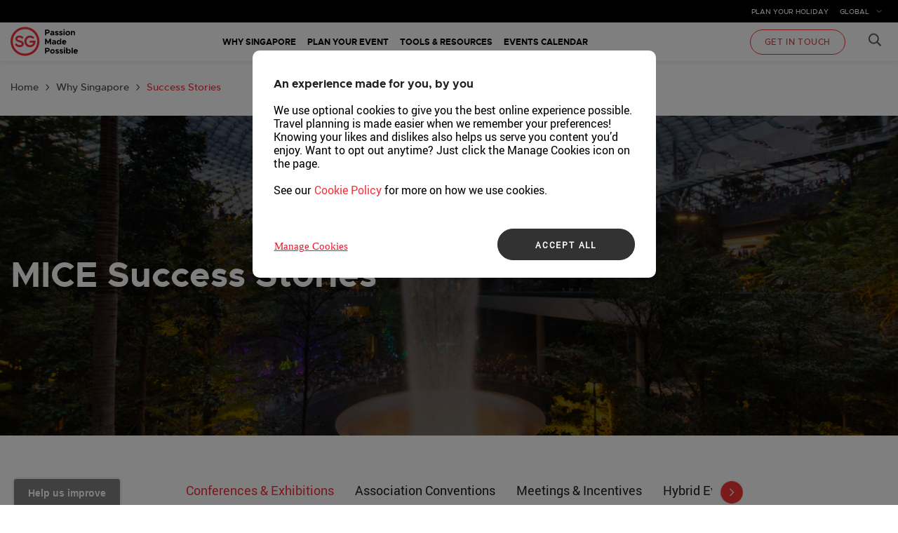

--- FILE ---
content_type: text/html;charset=utf-8
request_url: https://www.visitsingapore.com/mice/en/why-singapore/success-stories/
body_size: 9030
content:

<!DOCTYPE HTML>
<html lang="en">
    <head>
    <meta charset="UTF-8"/>
    <title>Success Stories - Events, Conventions, Exhibitions, &amp; Conferences</title>
    
    <meta name="description" content="Discover the stories behind successful MICE events, meetings and incentives, conferences, exhibitions, and conventions held in Singapore. Learn more!"/>
    <meta name="template" content="vmd-content-template"/>
    <meta name="viewport" content="width=device-width, initial-scale=1, maximum-scale=1"/>
    

    <link rel="canonical" href="https://www.visitsingapore.com/mice/en/why-singapore/success-stories/"/>

    
        <link rel="alternate" href="https://www.visitsingapore.com/mice/en/why-singapore/success-stories/" hreflang="en"/>
    

    <link rel="alternate" href="https://www.visitsingapore.com/mice/en/why-singapore/success-stories/" hreflang="x-default"/>

    <link rel="dns-prefetch" href="//assets.adobedtm.com"/>
    <link rel="dns-prefetch" href="//www.googletagmanager.com"/>
    <link rel="dns-prefetch" href="//assets.wogaa.sg"/>
    <link rel="dns-prefetch" href="//analytics.tiktok.com"/>
    <link rel="dns-prefetch" href="//chat-widget.stb.gov.sg"/>
    <link rel="dns-prefetch" href="//s.go-mpulse.net"/>
    <link rel="dns-prefetch" href="//cdn-apac.onetrust.com"/>
    <link rel="dns-prefetch" href="//snap.licdn.com"/>
    <link rel="dns-prefetch" href="//connect.facebook.net"/>
    <link rel="dns-prefetch" href="//www.google-analytics.com"/>
    <link rel="dns-prefetch" href="//snap.licdn.com"/>
    <link rel="preconnect" href="//assets.adobedtm.com"/>
    <link rel="preconnect" href="//www.googletagmanager.comd"/>
    <link rel="preconnect" href="//assets.wogaa.sg"/>
    <link rel="preconnect" href="//analytics.tiktok.com"/>
    <link rel="preconnect" href="//chat-widget.stb.gov.sg"/>
    <link rel="preconnect" href="//s.go-mpulse.net"/>
    <link rel="preconnect" href="//cdn-apac.onetrust.com"/>
    <link rel="preconnect" href="//snap.licdn.com"/>
    <link rel="preconnect" href="//connect.facebook.net"/>
    <link rel="preconnect" href="//www.google-analytics.com"/>
    <link rel="preconnect" href="//snap.licdn.com"/>

    

    

    
<link rel="stylesheet" href="/etc.clientlibs/vmd/clientlibs/clientlib-base.min.42ac1cbe85e9e2ee9fcffea8befabcfe.css" type="text/css">




    
<link rel="stylesheet" href="/etc.clientlibs/vmd/clientlibs/clientlib-dependencies.min.068a3610dcfe8708f510c4534f8a9145.css" type="text/css">




    
<link rel="stylesheet" href="/etc.clientlibs/vmd/clientlibs/clientlib-site.min.bd2dd501573314c1a52220582eb7273f.css" type="text/css">







    <script src="//assets.adobedtm.com/launch-EN524948e92bca4cc8b52b0c288f2850da.min.js" async></script>


<!-- Global site tag (gtag.js) - Google Analytics -->
<script async src="https://www.googletagmanager.com/gtag/js?id=UA-135621026-1"></script>
<script>
    window.dataLayer = window.dataLayer || [];
    function gtag(){dataLayer.push(arguments);}
    gtag('js', new Date());
    gtag('config', 'UA-135621026-1');
</script>

<!-- Google Tag Manager -->
<script>
    (function (w, d, s, l, i) { w[l] = w[l] || []; w[l].push({ 'gtm.start': new Date().getTime(), event: 'gtm.js' }); 
    var f = d.getElementsByTagName(s)[0], j = d.createElement(s), dl = l != 'dataLayer' ? '&l=' + l : ''; j.async = true;
    j.src = 'https://www.googletagmanager.com/gtm.js?id=' + i + dl;
    f.parentNode.insertBefore(j, f); })(window, document, 'script', 'dataLayer', 'GTM-WR463QS');
</script>
<!-- End Google Tag Manager -->

<!-- OneTrust Cookies -->

    
    
        <!-- OneTrust Cookies Consent Notice start for www.visitsingapore.com -->
        <script src="https://cdn-apac.onetrust.com/scripttemplates/otSDKStub.js" data-document-language="true" type="text/javascript" charset="UTF-8" data-domain-script="fd7c1401-9c3b-4e3b-a5c2-eeb227cc6317"></script>
        <script type="text/javascript">
            function OptanonWrapper() { }
        </script>
    
    
        <!-- OneTrust Cookies Consent Notice start for www.visitsingapore.com -->
        <script type="text/javascript">
            var OptanonActiveGroups = ',C0001,C0002,C0003,C0004,';
        </script>
    

<!-- OneTrust Cookies -->

    
    
    

    

    
    
    

    
    <link rel="shortcut icon" type="image/x-icon" href="/favicon.ico"/>
    <link rel="icon" type="image/x-icon" href="/favicon.ico"/>
    <link rel="manifest" href="/manifest.json"/>
    <meta name="theme-color" content="#ffffff"/>
    <link rel="apple-touch-icon" sizes="57x57" href="/apple-touch-icon-57x57.png"/>
    <link rel="apple-touch-icon" sizes="60x60" href="/apple-touch-icon-60x60.png"/>
    <link rel="apple-touch-icon" sizes="72x72" href="/apple-touch-icon-72x72.png"/>
    <link rel="apple-touch-icon" sizes="76x76" href="/apple-touch-icon-76x76.png"/>
    <link rel="apple-touch-icon" sizes="114x114" href="/apple-touch-icon-114x114.png"/>
    <link rel="apple-touch-icon" sizes="120x120" href="/apple-touch-icon-120x120.png"/>
    <link rel="apple-touch-icon" sizes="144x144" href="/apple-touch-icon-144x144.png"/>
    <link rel="apple-touch-icon" sizes="152x152" href="/apple-touch-icon-152x152.png"/>
    <link rel="apple-touch-icon" sizes="180x180" href="/apple-touch-icon-180x180.png"/>
    <link rel="icon" type="image/png" sizes="16x16" href="/favicon-16x16.png"/>
    <link rel="icon" type="image/png" sizes="32x32" href="/favicon-32x32.png"/>
    <link rel="icon" type="image/png" sizes="48x48" href="/favicon-48x48.png"/>
    <link rel="icon" type="image/png" sizes="194x194" href="/favicon-194x194.png"/>
    <link rel="icon" type="image/png" sizes="192x192" href="/android-chrome-192x192.png"/>
    <link rel="mask-icon" href="/safari-pinned-tab.svg" color="#f4333d"/>
    <meta name="msapplication-TileColor" content="#ffffff"/>
    <meta name="msapplication-TileImage" content="/mstile-144x144.png"/>


    
        
            <script src="https://assets.wogaa.sg/scripts/wogaa.js"></script>
        
        
    

</head>
    <body class="page basicpage" onload="lateLoadChatFile();">
        <!--[if IE]>
        <p class="browserupgrade">You are using an <strong>outdated</strong> browser. Please <a href="http://browsehappy.com/">upgrade
            your browser</a> to improve your experience.</p>
        <![endif]-->

        
        
            

<div class="c-wrapper">
    <div class="root responsivegrid">


<div class="aem-Grid aem-Grid--12 aem-Grid--default--12 ">
    
    <div class="experiencefragment aem-GridColumn aem-GridColumn--default--12">
<div id="experiencefragment-c090ac999e" class="cmp-experiencefragment cmp-experiencefragment--header">
<div class="xf-content-height">
    


<div class="aem-Grid aem-Grid--12 aem-Grid--default--12 ">
    
    <div class="responsivegrid aem-GridColumn aem-GridColumn--default--12">


<div class="aem-Grid aem-Grid--12 aem-Grid--default--12 ">
    
    <div class="header aem-GridColumn aem-GridColumn--default--12"><div class="hitarea js-hitarea"></div>
<div class="mobile-menu">
    <div class="mobile-menu-wrap">
        <ul>
            
                
            
                
            
                
                    <li>
                        
                            <a href="#" class="has-submenu js-has-submenu">
                                Why Singapore
                            </a>
                            
                                
                            
                        
                        <div class="mobile-menu-submenu js-mobile-menu-submenu">
                            <ul>
                                <li><a class="mobile-menu-back js-mobile-menu-back" href="#">back</a></li>
                                
                                    
                                        <li>
                                            
                                                <a data-analytics='{"eventName":"", "eventTrigger" : "level2Nav", "eventCategory": "sub-nav", "eventAction": "click", "eventLabel" : "main-nav"}' href="/mice/en/why-singapore/" class="triggerDataLayer">Top Reasons Why</a>
                                            
                                        </li>
                                    
                                        <li>
                                            
                                                <a data-analytics='{"eventName":"", "eventTrigger" : "level2Nav", "eventCategory": "sub-nav", "eventAction": "click", "eventLabel" : "main-nav"}' href="/mice/en/why-singapore/success-stories/" class="triggerDataLayer">Success Stories</a>
                                            
                                        </li>
                                    
                                        <li>
                                            
                                                <a data-analytics='{"eventName":"", "eventTrigger" : "level2Nav", "eventCategory": "sub-nav", "eventAction": "click", "eventLabel" : "main-nav"}' href="/mice/en/why-singapore/dynamic-industries/" class="triggerDataLayer">Dynamic Industries</a>
                                            
                                        </li>
                                    
                                
                            </ul>
                        </div>
                    </li>
                
                    <li>
                        
                            <a href="#" class="has-submenu js-has-submenu">
                                Plan Your Event
                            </a>
                            
                                
                            
                        
                        <div class="mobile-menu-submenu js-mobile-menu-submenu">
                            <ul>
                                <li><a class="mobile-menu-back js-mobile-menu-back" href="#">back</a></li>
                                
                                    
                                        <li>
                                            
                                                <a data-analytics='{"eventName":"", "eventTrigger" : "level2Nav", "eventCategory": "sub-nav", "eventAction": "click", "eventLabel" : "main-nav"}' href="/mice/en/plan-your-event/" class="triggerDataLayer">Plan Your Event</a>
                                            
                                        </li>
                                    
                                        <li>
                                            
                                                <a data-analytics='{"eventName":"", "eventTrigger" : "level2Nav", "eventCategory": "sub-nav", "eventAction": "click", "eventLabel" : "main-nav"}' href="/mice/en/plan-your-event/find-a-venue/" class="triggerDataLayer">Find a Venue</a>
                                            
                                        </li>
                                    
                                        <li>
                                            
                                                <a data-analytics='{"eventName":"", "eventTrigger" : "level2Nav", "eventCategory": "sub-nav", "eventAction": "click", "eventLabel" : "main-nav"}' href="/mice/en/plan-your-event/team-building-activities/" class="triggerDataLayer">Team-Building Activities</a>
                                            
                                        </li>
                                    
                                        <li>
                                            
                                                <a data-analytics='{"eventName":"", "eventTrigger" : "level2Nav", "eventCategory": "sub-nav", "eventAction": "click", "eventLabel" : "main-nav"}' href="/mice/en/plan-your-event/vendor-and-suppliers/" class="triggerDataLayer">MICE Suppliers</a>
                                            
                                        </li>
                                    
                                        <li>
                                            
                                                <a data-analytics='{"eventName":"", "eventTrigger" : "level2Nav", "eventCategory": "sub-nav", "eventAction": "click", "eventLabel" : "main-nav"}' href="/mice/en/plan-your-event/assistance-schemes/" class="triggerDataLayer">Assistance Schemes</a>
                                            
                                        </li>
                                    
                                        <li>
                                            
                                                <a data-analytics='{"eventName":"", "eventTrigger" : "level2Nav", "eventCategory": "sub-nav", "eventAction": "click", "eventLabel" : "main-nav"}' href="/mice/en/plan-your-event/sustainability/" class="triggerDataLayer">Sustainability</a>
                                            
                                        </li>
                                    
                                        <li>
                                            
                                                <a data-analytics='{"eventName":"", "eventTrigger" : "level2Nav", "eventCategory": "sub-nav", "eventAction": "click", "eventLabel" : "main-nav"}' href="/mice/en/plan-your-event/frequently-asked-questions/" class="triggerDataLayer">Frequently Asked Questions</a>
                                            
                                        </li>
                                    
                                
                            </ul>
                        </div>
                    </li>
                
                    <li>
                        
                            <a href="#" class="has-submenu js-has-submenu">
                                Tools &amp; Resources
                            </a>
                            
                                
                            
                        
                        <div class="mobile-menu-submenu js-mobile-menu-submenu">
                            <ul>
                                <li><a class="mobile-menu-back js-mobile-menu-back" href="#">back</a></li>
                                
                                    
                                        <li>
                                            
                                                <a data-analytics='{"eventName":"", "eventTrigger" : "level2Nav", "eventCategory": "sub-nav", "eventAction": "click", "eventLabel" : "main-nav"}' href="/mice/en/tools-and-resources/" class="triggerDataLayer">Tools &amp; Resources</a>
                                            
                                        </li>
                                    
                                        <li>
                                            
                                                <a data-analytics='{"eventName":"", "eventTrigger" : "level2Nav", "eventCategory": "sub-nav", "eventAction": "click", "eventLabel" : "main-nav"}' href="/mice/en/tools-and-resources/plan-your-trip/" class="triggerDataLayer">Plan Your Trip</a>
                                            
                                        </li>
                                    
                                        <li>
                                            
                                                <a data-analytics='{"eventName":"", "eventTrigger" : "level2Nav", "eventCategory": "sub-nav", "eventAction": "click", "eventLabel" : "main-nav"}' href="/mice/en/tools-and-resources/guide-downloads/" class="triggerDataLayer">Useful Downloads</a>
                                            
                                        </li>
                                    
                                        <li>
                                            
                                                <a data-analytics='{"eventName":"", "eventTrigger" : "level2Nav", "eventCategory": "sub-nav", "eventAction": "click", "eventLabel" : "main-nav"}' href="/mice/en/tools-and-resources/visitors-guide/" class="triggerDataLayer">Visitors Guide</a>
                                            
                                        </li>
                                    
                                        <li>
                                            
                                                <a data-analytics='{"eventName":"", "eventTrigger" : "level2Nav", "eventCategory": "sub-nav", "eventAction": "click", "eventLabel" : "main-nav"}' href="https://tih.stb.gov.sg/content/tih/en/home.html" class="triggerDataLayer">Image and Content Resources</a>
                                            
                                        </li>
                                    
                                
                            </ul>
                        </div>
                    </li>
                
                    <li>
                        
                            
                            
                                <a data-analytics='{"eventName":"", "eventTrigger" : "level1Nav", "eventCategory": "main navigation", "eventAction": "click", "eventLabel" : "main-nav"}' href="/mice/en/event-listing/" class=" triggerDataLayer">
                                    Events Calendar
                                </a>
                            
                        
                        
                    </li>
                
                    <li>
                        
                            
                            
                                <a data-analytics='{"eventName":"", "eventTrigger" : "level1Nav", "eventCategory": "main navigation", "eventAction": "click", "eventLabel" : "main-nav"}' href="/mice/en/contact-us/" class=" triggerDataLayer">
                                    Get in Touch
                                </a>
                            
                        
                        
                    </li>
                
            
            <li class="active">
                
                    <select name="" id="mobile-menu-country" class="mobile-menu-country-select" aria-label="Select your Country/Language">
                        
                            <option value="https://www.visitsingapore.com/mice/en/why-singapore/success-stories/">GLOBAL</option>
                        
                    </select>
                    <a href="#" class="has-submenu js-country-dropdown mobile-menu-country">Country: GLOBAL</a>
                
            </li>
        </ul>
    </div>
</div>
<!--- [START] Component: Header -->
<div class="c-header">
    <div class="c-header-top">
        <div class="c-container">
            <nav class="c-header-top-nav">
                <ul>
                    <li>
                        <a data-analytics='{"eventTrigger" : "externalLinksTile", "eventName":"Plan your holiday", "eventCategory": "", "eventLabel":"Plan your holiday", 
                        "href": "https://www.visitsingapore.com/", "hrefName": "PLAN YOUR HOLIDAY", "eventAction": "click"}' href="https://www.visitsingapore.com/" class="triggerDataLayer">Plan your holiday</a>
                    </li>
                    <li>
                        <div class="country-switcher">
                            
                                <a href="#" class="js-country-switcher country-switcher-btn">GLOBAL</a>
                                <div class="country-switcher-menu">
                                    <ul class="uppercase">
                                        
                                            <li><a data-analytics='{"eventTrigger" : "langSelection","eventCategory": "Country Selector","eventAction": "click","eventName":"en", "eventLabel":"GLOBAL"}' data-region="en" href="https://www.visitsingapore.com/mice/en/why-singapore/success-stories/" class="triggerDataLayer">GLOBAL</a></li>
                                        
                                    </ul>
                                </div>
                            
                        </div>
                    </li>
                </ul>
            </nav>
        </div>
    </div>
    <div class="c-header-bottom">
        <div class="c-container clearfix">
            <div class="c-header-branding">
                
                    <a data-analytics='{&quot;eventName&quot;:&quot;logo&quot;, &quot;eventType&quot;:&quot;nav-click&quot;, &quot;eventLabel&quot;:&quot;main-nav-level1&quot;}' href="/mice/en/" aria-label="Visit MICE Homepage">
                        <img src="/content/dam/mice2-0/logo3.svg" width="96" height="42" alt=""/>
                    </a>
                
            </div>
            <div class="c-header-menu">
                <nav class="c-header-menu-nav">
                    <ul>
                        
                            
                        
                            
                                <li>
                                    
                                        <a data-analytics='{"eventName":"Why Singapore", "eventTrigger" : "level1Nav", "eventCategory": "main navigation", "eventAction": "click", "eventLabel" : "main-nav"}' href="/mice/en/why-singapore/" class="triggerDataLayer">
                                            Why Singapore
                                        </a>
                                    
                                </li>
                            
                                <li>
                                    
                                        <a data-analytics='{"eventName":"Plan Your Event", "eventTrigger" : "level1Nav", "eventCategory": "main navigation", "eventAction": "click", "eventLabel" : "main-nav"}' href="/mice/en/plan-your-event/" class="triggerDataLayer">
                                            Plan Your Event
                                        </a>
                                    
                                </li>
                            
                                <li>
                                    
                                        <a data-analytics='{"eventName":"Tools &amp; Resources", "eventTrigger" : "level1Nav", "eventCategory": "main navigation", "eventAction": "click", "eventLabel" : "main-nav"}' href="/mice/en/tools-and-resources/" class="triggerDataLayer">
                                            Tools &amp; Resources
                                        </a>
                                    
                                </li>
                            
                                <li>
                                    
                                        <a data-analytics='{"eventName":"Events Calendar", "eventTrigger" : "level1Nav", "eventCategory": "main navigation", "eventAction": "click", "eventLabel" : "main-nav"}' href="/mice/en/event-listing/" class="triggerDataLayer">
                                            Events Calendar
                                        </a>
                                    
                                </li>
                            
                        
                            
                        
                    </ul>
                </nav>
            </div>
            <div class="c-header-menu">
                <nav class="c-header-menu-nav">
                    <ul>
                        
                            
                        
                            
                                <li class="mega-menu-item">
                                    
                                        <a href="/mice/en/why-singapore/" class="mega-menu-cta menu-nav-link triggerDataLayer" data-analytics='{"eventName":"Why Singapore", "eventTrigger" : "level1Nav", "eventCategory": "main navigation", "eventAction": "click", "eventLabel" : "main-nav"}'>Why Singapore</a>
                                    

                                    <div class="mega-menu">
                                        <div class="mega-menu-wrap clearfix">
                                            <div class="mega-menu-col mega-menu-col--feature">
                                                <div class="mega-menu-comp">
                                                    <h3 class="heading">Why Singapore</h3>
                                                    <p>As a Global-Asia node, Singapore is an accessible, sustainable, and innovative MICE destination for remarkable and unforgettable business events. Plan your event with us.</p>
                                                    
                                                    <a data-analytics='{&quot;eventTrigger&quot; : &quot;internalConversionButtons&quot;, &quot;eventName&quot; : &quot;Get in touch&quot;}' href="/mice/en/contact-us/" class="btn btn--default btn--red btn--getintouch with-icon triggerDataLayer">GET IN TOUCH</a>
                                                    
                                                </div>
                                                <div class="mega-menu-comp">
                                                    <img alt=""/>
                                                </div>
                                            </div>
                                            <div class="mega-menu-right">
                                                
                                                    
                                                        <div class="mega-menu-col">
                                                            <div class="mega-menu-comp">
                                                                
                                                                    <a href="/mice/en/why-singapore/" data-analytics='{"eventName":"Top Reasons Why", "eventTrigger" : "level2Nav", "eventCategory": "sub-nav", "eventAction": "click", "eventLabel" : "main-nav"}' class="heading triggerDataLayer"><span>Top Reasons Why</span></a>
                                                                
                                                                <p>Discover why Singapore has what it takes to elevate your next event.</p>
                                                            </div>
                                                        </div>
                                                    
                                                        <div class="mega-menu-col">
                                                            <div class="mega-menu-comp">
                                                                
                                                                    <a href="/mice/en/why-singapore/success-stories/" data-analytics='{"eventName":"Success Stories", "eventTrigger" : "level2Nav", "eventCategory": "sub-nav", "eventAction": "click", "eventLabel" : "main-nav"}' class="heading triggerDataLayer"><span>Success Stories</span></a>
                                                                
                                                                <p>Learn more about events that have tapped on venues &amp; offerings to achieve success</p>
                                                            </div>
                                                        </div>
                                                    
                                                        <div class="mega-menu-col">
                                                            <div class="mega-menu-comp">
                                                                
                                                                    <a href="/mice/en/why-singapore/dynamic-industries/" data-analytics='{"eventName":"Dynamic Industries", "eventTrigger" : "level2Nav", "eventCategory": "sub-nav", "eventAction": "click", "eventLabel" : "main-nav"}' class="heading triggerDataLayer"><span>Dynamic Industries</span></a>
                                                                
                                                                <p>Tap into the strength of our key sectors for partnerships, opportunities and insights</p>
                                                            </div>
                                                        </div>
                                                    
                                                
                                            </div>
                                        </div>
                                    </div>
                                </li>
                            
                                <li class="mega-menu-item">
                                    
                                        <a href="/mice/en/plan-your-event/" class="mega-menu-cta menu-nav-link triggerDataLayer" data-analytics='{"eventName":"Plan Your Event", "eventTrigger" : "level1Nav", "eventCategory": "main navigation", "eventAction": "click", "eventLabel" : "main-nav"}'>Plan Your Event</a>
                                    

                                    <div class="mega-menu">
                                        <div class="mega-menu-wrap clearfix">
                                            <div class="mega-menu-col mega-menu-col--feature">
                                                <div class="mega-menu-comp">
                                                    <h3 class="heading">Plan Your Event</h3>
                                                    <p>Create the perfect business event with unique venues, global connectivity, and expert industry support in Singapore.</p>
                                                    
                                                    <a data-analytics='{&quot;eventTrigger&quot; : &quot;internalConversionButtons&quot;, &quot;eventName&quot; : &quot;Get in touch&quot;}' href="/mice/en/contact-us/" class="btn btn--default btn--red btn--getintouch with-icon triggerDataLayer">GET IN TOUCH</a>
                                                    
                                                </div>
                                                <div class="mega-menu-comp">
                                                    <img alt=""/>
                                                </div>
                                            </div>
                                            <div class="mega-menu-right">
                                                
                                                    
                                                        <div class="mega-menu-col">
                                                            <div class="mega-menu-comp">
                                                                
                                                                    <a href="/mice/en/plan-your-event/find-a-venue/" data-analytics='{"eventName":"Find a Venue", "eventTrigger" : "level2Nav", "eventCategory": "sub-nav", "eventAction": "click", "eventLabel" : "main-nav"}' class="heading triggerDataLayer"><span>Find a Venue</span></a>
                                                                
                                                                <p>Browse our venues and find the best event space for your needs</p>
                                                            </div>
                                                        </div>
                                                    
                                                        <div class="mega-menu-col">
                                                            <div class="mega-menu-comp">
                                                                
                                                                    <a href="/mice/en/plan-your-event/team-building-activities/" data-analytics='{"eventName":"Team-Building Activities", "eventTrigger" : "level2Nav", "eventCategory": "sub-nav", "eventAction": "click", "eventLabel" : "main-nav"}' class="heading triggerDataLayer"><span>Team-Building Activities</span></a>
                                                                
                                                                <p>Singapore provides space of all sizes with solutions for team building events</p>
                                                            </div>
                                                        </div>
                                                    
                                                        <div class="mega-menu-col">
                                                            <div class="mega-menu-comp">
                                                                
                                                                    <a href="/mice/en/plan-your-event/vendor-and-suppliers/" data-analytics='{"eventName":"MICE Suppliers", "eventTrigger" : "level2Nav", "eventCategory": "sub-nav", "eventAction": "click", "eventLabel" : "main-nav"}' class="heading triggerDataLayer"><span>MICE Suppliers</span></a>
                                                                
                                                                <p>Browse through some suppliers for your event or meeting needs</p>
                                                            </div>
                                                        </div>
                                                    
                                                        <div class="mega-menu-col">
                                                            <div class="mega-menu-comp">
                                                                
                                                                    <a href="/mice/en/plan-your-event/assistance-schemes/" data-analytics='{"eventName":"Assistance Schemes", "eventTrigger" : "level2Nav", "eventCategory": "sub-nav", "eventAction": "click", "eventLabel" : "main-nav"}' class="heading triggerDataLayer"><span>Assistance Schemes</span></a>
                                                                
                                                                <p>Various grant and funding programmes to help support your event in Singapore.</p>
                                                            </div>
                                                        </div>
                                                    
                                                        <div class="mega-menu-col">
                                                            <div class="mega-menu-comp">
                                                                
                                                                    <a href="/mice/en/plan-your-event/sustainability/" data-analytics='{"eventName":"Sustainability", "eventTrigger" : "level2Nav", "eventCategory": "sub-nav", "eventAction": "click", "eventLabel" : "main-nav"}' class="heading triggerDataLayer"><span>Sustainability</span></a>
                                                                
                                                                <p>Host eco-friendly events with sustainable venues and initiatives at your fingertips.</p>
                                                            </div>
                                                        </div>
                                                    
                                                        <div class="mega-menu-col">
                                                            <div class="mega-menu-comp">
                                                                
                                                                    <a href="/mice/en/plan-your-event/frequently-asked-questions/" data-analytics='{"eventName":"Frequently Asked Questions", "eventTrigger" : "level2Nav", "eventCategory": "sub-nav", "eventAction": "click", "eventLabel" : "main-nav"}' class="heading triggerDataLayer"><span>Frequently Asked Questions</span></a>
                                                                
                                                                <p>Find answers to your questions on setting up MICE events in Singapore.</p>
                                                            </div>
                                                        </div>
                                                    
                                                
                                            </div>
                                        </div>
                                    </div>
                                </li>
                            
                                <li class="mega-menu-item">
                                    
                                        <a href="/mice/en/tools-and-resources/" class="mega-menu-cta menu-nav-link triggerDataLayer" data-analytics='{"eventName":"Tools &amp; Resources", "eventTrigger" : "level1Nav", "eventCategory": "main navigation", "eventAction": "click", "eventLabel" : "main-nav"}'>Tools &amp; Resources</a>
                                    

                                    <div class="mega-menu">
                                        <div class="mega-menu-wrap clearfix">
                                            <div class="mega-menu-col mega-menu-col--feature">
                                                <div class="mega-menu-comp">
                                                    <h3 class="heading">Tools &amp; Resources</h3>
                                                    <p>Access a wealth of information and toolkits for everything you need to plan your event.</p>
                                                    
                                                    
                                                    
                                                </div>
                                                <div class="mega-menu-comp">
                                                    <img alt=""/>
                                                </div>
                                            </div>
                                            <div class="mega-menu-right">
                                                
                                                    
                                                        <div class="mega-menu-col">
                                                            <div class="mega-menu-comp">
                                                                
                                                                    <a href="/mice/en/tools-and-resources/plan-your-trip/" data-analytics='{"eventName":"Plan Your Trip", "eventTrigger" : "level2Nav", "eventCategory": "sub-nav", "eventAction": "click", "eventLabel" : "main-nav"}' class="heading triggerDataLayer"><span>Plan Your Trip</span></a>
                                                                
                                                                <p>Enhance your delegates’ trip with these curated tips.</p>
                                                            </div>
                                                        </div>
                                                    
                                                        <div class="mega-menu-col">
                                                            <div class="mega-menu-comp">
                                                                
                                                                    <a href="/mice/en/tools-and-resources/guide-downloads/" data-analytics='{"eventName":"Useful Downloads", "eventTrigger" : "level2Nav", "eventCategory": "sub-nav", "eventAction": "click", "eventLabel" : "main-nav"}' class="heading triggerDataLayer"><span>Useful Downloads</span></a>
                                                                
                                                                <p>Find a range of resources to aid your planning for your next MICE event in Singapore.</p>
                                                            </div>
                                                        </div>
                                                    
                                                        <div class="mega-menu-col">
                                                            <div class="mega-menu-comp">
                                                                
                                                                    <a href="/mice/en/tools-and-resources/visitors-guide/" data-analytics='{"eventName":"Visitors Guide", "eventTrigger" : "level2Nav", "eventCategory": "sub-nav", "eventAction": "click", "eventLabel" : "main-nav"}' class="heading triggerDataLayer"><span>Visitors Guide</span></a>
                                                                
                                                                <p>Maximise your stay with a range of distinct experiences, made possible only in Singapore.</p>
                                                            </div>
                                                        </div>
                                                    
                                                        <div class="mega-menu-col">
                                                            <div class="mega-menu-comp">
                                                                
                                                                    <a href="https://photo.stb.gov.sg/" target="_blank" data-analytics='{"eventName":"Image &amp; Content Resources", "eventTrigger" : "level2Nav", "eventCategory": "sub-nav", "eventAction": "click", "eventLabel" : "main-nav"}' class="heading triggerDataLayer"><span>Image &amp; Content Resources</span></a>
                                                                
                                                                <p>Access free image and video content at our Singapore Tourism Photos + Videos site.</p>
                                                            </div>
                                                        </div>
                                                    
                                                
                                            </div>
                                        </div>
                                    </div>
                                </li>
                            
                                <li>
                                    
                                        <a href="/mice/en/event-listing/" class="mega-menu-cta menu-nav-link triggerDataLayer" data-analytics='{"eventName":"Events Calendar", "eventTrigger" : "level1Nav", "eventCategory": "main navigation", "eventAction": "click", "eventLabel" : "main-nav"}'>Events Calendar</a>
                                    

                                    
                                </li>
                            
                        
                            
                        
                    </ul>
                </nav>
            </div>            
            <button class="mobile-menu-btn js-mobile-menu-btn" aria-label="menu"></button>
            <div class="c-header-btns">
                <a data-analytics='{&quot;eventTrigger&quot; : &quot;internalConversionButtons&quot;, &quot;eventName&quot; : &quot;Get in touch&quot;}' href="https://www.visitsingapore.com/mice/en/contact-us/" class="btn btn--default btn--white btn--getintouch triggerDataLayer">Get in Touch </a>
                <div class="mega-menu-item disabled">
                    <a href="#" class="btn btn--search js-search-trigger"><span class="ico-search" aria-label="Search More"></span></a>
                    <div class="mega-menu mega-menu--search">
                        <div class="mega-menu-wrap clearfix">
                            <div class="mega-menu-wrap-inner">
                                <div class="c-search">
                                    
                                        
                                            <form class="form-search" action="/mice/en/search-result/" method="get" data-lang="en" data-api-url="/bin/globalsuggestsearch/" data-resultpath="/mice/en/search-result/">
                                                <fieldset>
                                                    <div class="c-search-wrap">
                                                        <input class="c-search-field triggerDataLayerForm" id="searchInputEvent" type="" name="search" data-analytics='{&quot;eventTrigger&quot;:&quot;searchBarInput&quot;}'/>
                                                        <button type="submit" class="c-search-btn"><span class="ico-search-white"></span></button>
                                                    </div>
                                                </fieldset>
                                            </form>
                                        
                                    
                                </div>
                                <div class="c-popular-pages">
                                    <p>Popular pages:&nbsp;&nbsp;
                                        
                                            
                                                
                                                <a data-analytics='{"eventName":"Why Singapore", "eventType":"nav-click", "eventLabel":"global-search"}' href="/mice/en/why-singapore/">Why Singapore</a>
                                                
                                            
                                                
                                                <a data-analytics='{"eventName":"Plan Your Event", "eventType":"nav-click", "eventLabel":"global-search"}' href="/mice/en/plan-your-event/">Plan Your Event</a>
                                                
                                            
                                                
                                                <a data-analytics='{"eventName":"Tools and Resources", "eventType":"nav-click", "eventLabel":"global-search"}' href="/mice/en/tools-and-resources/">Tools and Resources</a>
                                                
                                            
                                         
                                            
                                         
                                            
                                         
                                    </p>
                                </div>
                            </div>
                        </div>
                    </div>
                </div>
            </div>
        </div>
    </div>
</div>

<!--- [END] Component: Header --></div>

    
</div>
</div>

    
</div>

</div></div>

    
</div>
<div class="responsivegrid aem-GridColumn--default--none aem-GridColumn aem-GridColumn--default--12 aem-GridColumn--offset--default--0">


<div class="aem-Grid aem-Grid--12 aem-Grid--default--12 ">
    
    <div class="breadcrumb parbase aem-GridColumn aem-GridColumn--default--12"><!---
** Purpose: Assign breadcrumb in each page html part
** It run together with vmd.apps > ... > vmd > components > structure > page > breadcrumb.html
-->
<div class="gt c-breadrumbs">
    <div class="c-container">
        <ul>
            
                
                    <li><a href="/mice/en/">Home</a></li>
                
                    <li><a href="/mice/en/why-singapore/">Why Singapore</a></li>
                
                    <li>Success Stories</li>
                
            
        </ul>
    </div>
</div>
</div>
<div class="responsivegrid c-wrapper aem-GridColumn--default--none aem-GridColumn aem-GridColumn--default--12 aem-GridColumn--offset--default--0">


<div class="aem-Grid aem-Grid--12 aem-Grid--default--12 ">
    
    <div class="details_masthead parbase aem-GridColumn aem-GridColumn--default--12"><div class="gt c-static-masthead" style="background-image: url(/content/dam/mice2-0/Assistance-schemes-details-masthead.png);">

    <div class="c-container">

        <h1 class="c-static-masthead__title">MICE Success Stories</h1>
        <div class="c-static-masthead__desc"></div>
    </div>

</div>
</div>
<div class="detail_page_centered_container parbase aem-GridColumn aem-GridColumn--default--12"><div class="gt c-success-stories " id="compare-venues-id">
    


<div class="aem-Grid aem-Grid--12 aem-Grid--default--12 ">
    
    <div class="details_tab2_container parbase aem-GridColumn aem-GridColumn--default--12"><div class="c-content-tabs c-anchor-links ">
    <div class="c-content-tabs__nav js-tabs-link">
        <div class="c-content-tabs__nav-wrapper">
            <div class="js-carousel-tab-links ul">
                
                    
                
                    
                
                    
                
                    
                
                    
                        
                            <div class="active li">
                                <a class="c-content-tabs__nav-link js-tab-link triggerDataLayer" href="#Conferences-and-exhibitions" data-analytics='{"eventTrigger":"sectionalPillsFilter", "eventCategory":"Conferences &amp; Exhibitions", "eventAction":"click", "eventLabel":"Tabs Container","eventName":"Conferences &amp; Exhibitions"}'>Conferences &amp; Exhibitions</a>
                            </div>
                        
                        

                    
                        
                        
                            
                                <div class="li">
                                    <a class="c-content-tabs__nav-link js-tab-link triggerDataLayer" href="#Association-conventions" data-analytics='{"eventTrigger":"sectionalPillsFilter", "eventCategory":"Association Conventions", "eventAction":"click", "eventLabel":"Tabs Container","eventName":"Association Conventions"}'>Association Conventions</a>
                                </div>
                            
                        

                    
                        
                        
                            
                                <div class="li">
                                    <a class="c-content-tabs__nav-link js-tab-link triggerDataLayer" href="#Meetings-and-incentive-travel" data-analytics='{"eventTrigger":"sectionalPillsFilter", "eventCategory":"Meetings &amp; Incentives", "eventAction":"click", "eventLabel":"Tabs Container","eventName":"Meetings &amp; Incentives"}'>Meetings &amp; Incentives</a>
                                </div>
                            
                        

                    
                        
                        
                            
                                <div class="li">
                                    <a class="c-content-tabs__nav-link js-tab-link triggerDataLayer" href="#Hybrid-events" data-analytics='{"eventTrigger":"sectionalPillsFilter", "eventCategory":"Hybrid Events", "eventAction":"click", "eventLabel":"Tabs Container","eventName":"Hybrid Events"}'>Hybrid Events</a>
                                </div>
                            
                        

                    
                
            </div>
        </div>
    </div>
    <div class="c-content-tabs__stage js-tab-stage">
        
            
        
            
        
            
        
            
        
            
                
                    <div id="Conferences-and-exhibitions" class="c-content-tabs__tab js-conferences-exhibitions-content active ">
                        


<div class="aem-Grid aem-Grid--12 aem-Grid--default--12 ">
    
    <div class="success_stories parbase aem-GridColumn aem-GridColumn--default--12"><form action="/content/mice/en/why-singapore/success-stories/_jcr_content/root/responsivegrid/responsivegrid/detail_page_centered/par/details_tab2_contain/Conferences%20&%20Exhibitions/success_stories.search.json" method="get" id="conferences-exhibitions-form" data-filter-load="12" data-first-load-number="12" data-offset="0">
</form>

<h2 class="conex-stage_title">Conferences &amp; Exhibitions </h2>


    <p class="conex-counter">Displaying <span class="conex-count"></span> of <span class="conex-total-count"></span></p>


<div class="conex-stage">

</div>
</div>

    
</div>

                    </div>
                
                
            
                
                
                    <div id="Association-conventions" class="c-content-tabs__tab js-association-conventions-content ">
                        


<div class="aem-Grid aem-Grid--12 aem-Grid--default--12 ">
    
    <div class="success_stories parbase aem-GridColumn aem-GridColumn--default--12"><form action="/content/mice/en/why-singapore/success-stories/_jcr_content/root/responsivegrid/responsivegrid/detail_page_centered/par/details_tab2_contain/Association%20Conventions/success_stories.search.json" method="get" id="association-conventions-form" data-filter-load="12" data-first-load-number="12" data-offset="0">
</form>

<h2 class="ascon-stage_title">Association Conventions</h2>


    <p class="ascon-counter">Displaying <span class="ascon-count"></span> of <span class="ascon-total-count"></span></p>


<div class="ascon-stage">

</div>
</div>

    
</div>

                    </div>
                
            
                
                
                    <div id="Meetings-and-incentive-travel" class="c-content-tabs__tab js-meeting-incentives-content ">
                        


<div class="aem-Grid aem-Grid--12 aem-Grid--default--12 ">
    
    <div class="success_stories parbase aem-GridColumn aem-GridColumn--default--12"><form action="/content/mice/en/why-singapore/success-stories/_jcr_content/root/responsivegrid/responsivegrid/detail_page_centered/par/details_tab2_contain/Meetings%20&%20Incentive%20Travel/success_stories.search.json" method="get" id="meeting-incentives-form" data-filter-load="12" data-first-load-number="12" data-offset="0">
</form>

<h2 class="meinc-stage_title">Meetings &amp; Incentives</h2>


    <p class="meinc-counter">Displaying <span class="meinc-count"></span> of <span class="meinc-total-count"></span></p>


<div class="meinc-stage">

</div>
</div>

    
</div>

                    </div>
                
            
                
                
                    <div id="Hybrid-events" class="c-content-tabs__tab js-hybrid-events-content ">
                        


<div class="aem-Grid aem-Grid--12 aem-Grid--default--12 ">
    
    <div class="success_stories parbase aem-GridColumn aem-GridColumn--default--12"><form action="/content/mice/en/why-singapore/success-stories/_jcr_content/root/responsivegrid/responsivegrid/detail_page_centered/par/details_tab2_contain/Hybrid%20Events/success_stories.search.json" method="get" id="hybrid-events-form" data-filter-load="12" data-first-load-number="12" data-offset="0">
</form>

<h2 class="hybev-stage_title">Hybrid Events</h2>


    <p class="hybev-counter">Displaying <span class="hybev-count"></span> of <span class="hybev-total-count"></span></p>


<div class="hybev-stage">

</div>
</div>

    
</div>

                    </div>
                
            
        
    </div>
</div>
</div>

    
</div>

</div>




<!--- [Start] Compare venues model -->
<div id="compare-venues-modal" class="js-filters-modal filters-modal filters-modal--compare-venues" data-target-hide="#compare-venues-id">

    <div class="filters-modal__top">
        <div class="c-container">
            <h2 class="title"></h2>
            <button class="filters-modal__close js-filters-modal-close"></button>
        </div>
    </div>
    <div class="filters-modal__middle">

        <div class="compare-venues-table">
            <div class="compare-venues-table__top">
                <div class="compare-venues-table__top-sticky js-compare-venues-table-top">
                    <div class="c-container">
                        <div class="compare-venues-lists js-compare-venues-table-cards">

                        </div>
                    </div>
                </div>
            </div>

        </div>
        <div class="compare-venues-table js-compare-venues-table-rows"></div>

    </div>

</div>

<div id="compare-modal" class="compare-modal js-compare-modal">

    <div class="compare-modal__stage">
        <div class="c-container clearfix">
            <div class="compare-modal__left">

                <div class="compare-items js-compare-items"></div>

            </div>

            <div class="compare-modal__right">

                <a href="#" class="compare-modal__compare-btn js-compare-btn disabled"></a>
                <button class="compare-modal__close js-compare-modal-close"></button>

            </div>
        </div>
    </div>
</div>

<!--- [END] Compare venues model --></div>
<div class="free-html parbase aem-GridColumn aem-GridColumn--default--12">

<style>

@media screen and (max-width: 991px) {

.c-success-stories .success-stories-card * {
    max-height: unset;
    }
}
@media screen and (max-width: 767.98px){
        .c-success-stories .success-stories-card {
        height: auto;
    }
}
</style></div>

    
</div>
</div>

    
</div>
</div>

    
</div>
</div>
<div class="experiencefragment">
<div id="experiencefragment-f325904a8f" class="cmp-experiencefragment cmp-experiencefragment--footer">
<div class="xf-content-height">
    


<div class="aem-Grid aem-Grid--12 aem-Grid--default--12 ">
    
    <div class="responsivegrid aem-GridColumn aem-GridColumn--default--12">


<div class="aem-Grid aem-Grid--12 aem-Grid--default--12 ">
    
    <div class="footer aem-GridColumn aem-GridColumn--default--12"><div class="c-footer c-footer--v2">
    <div class="c-footer-top clearfix">
        <div class="c-container">
            <a href="#" class="js-backtop" aria-label="Scroll Top">
                <span class="back-top"></span></a>
            <div class="c-footer-col">
                <h3>Plan your event</h3>
                <ul>
                    
                        
                            <li>
                                
                                    <a data-analytics='{"eventTrigger" : "internalContentTile","eventCategory": "Footer Nav","eventLabel" : "Footer","eventName":" Find a venue","eventAction" : "click"}' href="/mice/en/plan-your-event/find-a-venue/" class="triggerDataLayer"> Find a venue</a>
                                </li>
                        
                            <li>
                                
                                    <a data-analytics='{"eventTrigger" : "internalContentTile","eventCategory": "Footer Nav","eventLabel" : "Footer","eventName":"MICE Suppliers","eventAction" : "click"}' href="/mice/en/plan-your-event/vendor-and-suppliers/" class="triggerDataLayer">MICE Suppliers</a>
                                </li>
                        
                            <li>
                                
                                    <a data-analytics='{"eventTrigger" : "internalContentTile","eventCategory": "Footer Nav","eventLabel" : "Footer","eventName":"Assistance schemes","eventAction" : "click"}' href="/mice/en/plan-your-event/assistance-schemes/" class="triggerDataLayer">Assistance schemes</a>
                                </li>
                        
                            <li>
                                
                                    <a data-analytics='{"eventTrigger" : "internalContentTile","eventCategory": "Footer Nav","eventLabel" : "Footer","eventName":"Host a sustainable event","eventAction" : "click"}' href="/mice/en/plan-your-event/sustainability/" class="triggerDataLayer">Host a sustainable event</a>
                                </li>
                        
                            <li>
                                
                                    <a data-analytics='{"eventTrigger" : "internalContentTile","eventCategory": "Footer Nav","eventLabel" : "Footer","eventName":"Plan team-building activities","eventAction" : "click"}' href="/mice/en/plan-your-event/team-building-activities/" class="triggerDataLayer">Plan team-building activities</a>
                                </li>
                        
                    
                        
                    
                        
                    
                        
                    
                        
                    
                        
                    
                        
                    
                </ul>
            </div>
            <div class="c-footer-col">
                <h3>General</h3>
                <ul>
                    
                        
                    
                        
                            <li>
                                
                                    <a data-analytics='{"eventTrigger" : "internalContentTile","eventCategory": "Footer Nav","eventLabel" : "Footer","eventName":"Top reasons to choose Singapore","eventAction" : "click"}' href="/mice/en/why-singapore/" class="triggerDataLayer">Top reasons to choose Singapore</a></li>
                        
                            <li>
                                
                                    <a data-analytics='{"eventTrigger" : "internalContentTile","eventCategory": "Footer Nav","eventLabel" : "Footer","eventName":"Success stories","eventAction" : "click"}' href="/mice/en/why-singapore/success-stories/" class="triggerDataLayer">Success stories</a></li>
                        
                            <li>
                                
                                    <a data-analytics='{"eventTrigger" : "internalContentTile","eventCategory": "Footer Nav","eventLabel" : "Footer","eventName":"Events","eventAction" : "click"}' href="/mice/en/event-listing/" class="triggerDataLayer">Events</a></li>
                        
                            <li>
                                
                                    <a data-analytics='{"eventTrigger" : "internalContentTile","eventCategory": "Footer Nav","eventLabel" : "Footer","eventName":"Frequently asked questions","eventAction" : "click"}' href="/mice/en/plan-your-event/frequently-asked-questions/" class="triggerDataLayer">Frequently asked questions</a></li>
                        
                            <li>
                                
                                    <a data-analytics='{"eventTrigger" : "internalContentTile","eventCategory": "Footer Nav","eventLabel" : "Footer","eventName":"About SECB","eventAction" : "click"}' href="/mice/en/why-singapore/about-secb/" class="triggerDataLayer">About SECB</a></li>
                        
                    
                        
                    
                        
                    
                        
                    
                        
                    
                        
                    
                </ul>
            </div>
            <div class="c-footer-col">
                <h3>Other related sites</h3>
                <ul>
                    
                        
                    
                        
                    
                        
                            <li>
                                <a data-analytics='{"eventTrigger" : "externalLinksTile","eventCategory": "Footer Nav","eventLabel" : "Footer","eventName":"Our corporate site","eventAction" : "click","href":"https://www.stb.gov.sg/","hrefName": "Our corporate site"}' href="https://www.stb.gov.sg/" target="_blank" class="triggerDataLayer">Our corporate site</a></li>
                        
                            <li>
                                <a data-analytics='{"eventTrigger" : "externalLinksTile","eventCategory": "Footer Nav","eventLabel" : "Footer","eventName":"Plan your holiday","eventAction" : "click","href":"https://www.visitsingapore.com/en/","hrefName": "Plan your holiday"}' href="https://www.visitsingapore.com/en/" target="_blank" class="triggerDataLayer">Plan your holiday</a></li>
                        
                    
                        
                    
                        
                    
                        
                    
                        
                    
                </ul>
                <div class="c-social-icons">
                    
                        
                    
                        
                    
                        
                    
                        
                            <a data-analytics='{"eventTrigger" : "externalLinksSocial","eventCategory": "Footer Nav","eventLabel" : "Footer","eventName":"linkedin","eventAction" : "click","href":"https://www.linkedin.com/company/visitsingapore-business-events/","hrefName": "linkedin"}' href="https://www.linkedin.com/company/visitsingapore-business-events/" title="LinkedIn" target="_blank" class="triggerDataLayer">
                                <span class="icons icon-social-linkedin"></span>
                            </a>
                        
                            <a data-analytics='{"eventTrigger" : "externalLinksSocial","eventCategory": "Footer Nav","eventLabel" : "Footer","eventName":"facebook","eventAction" : "click","href":"https://www.facebook.com/STBsingapore/","hrefName": "facebook"}' href="https://www.facebook.com/STBsingapore/" title="Facebook" target="_blank" class="triggerDataLayer">
                                <span class="icons icon-social-facebook"></span>
                            </a>
                        
                            <a data-analytics='{"eventTrigger" : "externalLinksSocial","eventCategory": "Footer Nav","eventLabel" : "Footer","eventName":"instagram","eventAction" : "click","href":"https://www.instagram.com/stb_sg/","hrefName": "instagram"}' href="https://www.instagram.com/stb_sg/" title="Instagram" target="_blank" class="triggerDataLayer">
                                <span class="icons icon-social-instagram"></span>
                            </a>
                        
                            <a data-analytics='{"eventTrigger" : "externalLinksSocial","eventCategory": "Footer Nav","eventLabel" : "Footer","eventName":"youtube","eventAction" : "click","href":"https://www.youtube.com/c/SingaporeExhibitionandConventionBureau/featured","hrefName": "youtube"}' href="https://www.youtube.com/c/SingaporeExhibitionandConventionBureau/featured" title="YouTube" target="_blank" class="triggerDataLayer">
                                <span class="icons icon-social-youtube"></span>
                            </a>
                        
                            <a data-analytics='{"eventTrigger" : "externalLinksSocial","eventCategory": "Footer Nav","eventLabel" : "Footer","eventName":"twitter","eventAction" : "click","href":"https://x.com/visitsingapore","hrefName": "twitter"}' href="https://x.com/visitsingapore" title="Twitter" target="_blank" class="triggerDataLayer">
                                <span class="icons icon-social-twitter"></span>
                            </a>
                        
                    
                        
                    
                        
                    
                        
                    
                </div>
            </div>
            <div class="c-footer-col">
                <h3>Newsletter</h3>
                <p>Sign up for our exclusive email list and be the first to receive the latest news and updates from us.</p>

               <a href="/mice/en/newsletter/" data-analytics='{&quot;eventTrigger&quot; : &quot;nonConversionButtonsLink&quot;,&quot;eventName&quot;:&quot;STB MICE NEWSLETTER&quot;}' class="btn btn--subscribe with-icon triggerDataLayer">subscribe to our newsletter</a>

            </div>
        </div>
    </div>
    <div class="c-footer-bottom">
        <div class="c-container">
            <div class="c-footer-col">
                
                    <p>Copyright ©  2026 Singapore Tourism Board.</p>
                
                <nav class="c-footer-links c-footer-links--with-border">
                    <ul>
                        
                            
                        
                            
                        
                            
                        
                            
                        
                            
                        
                            
                                <li>
                                    
                                    <a href="/mice/en/terms-of-use/" title="Terms of Use">Terms of Use</a></li>
                            
                                <li>
                                    
                                    <a href="/mice/en/privacy-statement/" title="Privacy">Privacy</a></li>
                            
                                <li>
                                    
                                    <a href="https://www.tech.gov.sg/report-vulnerability/" title="Report Vulnerability" target="_blank">Report Vulnerability</a></li>
                            
                        
                            
                        
                    </ul>
                </nav>
            </div>
            <div class="c-footer-col">
                <nav class="c-footer-links">
                    <ul>
                        
                            
                        
                            
                        
                            
                        
                            
                        
                            
                                <li>
                                    
                                    <a href="/mice/en/contact-us/" title="contact us">contact us</a></li>
                            
                        
                            
                        
                            
                        
                    </ul>
                </nav>
            </div>
        </div>
    </div>
</div>

<div class="c-footer-mob">
    <div class="c-footer-mob-top">
        <nav class="c-footer-links">
            <ul>
                
                    
                
                    
                
                    
                
                    
                
                    
                
                    
                
                    
                        <li>
                            <a href="/content/desktop/en/" title="VisitSingapore.com" target="_blank">VisitSingapore.com</a></li>
                    
                        <li>
                            <a href="/mice/en/terms-of-use/" title="Terms of Use">Terms of Use</a></li>
                    
                        <li>
                            <a href="/mice/en/privacy-statement/" title="Privacy Statement">Privacy Statement</a></li>
                    
                        <li>
                            <a href="https://www.tech.gov.sg/report_vulnerability/" title="Report Vulnerability" target="_blank">Report Vulnerability</a></li>
                    
                        <li>
                            <a href="/mice/en/contact-us/" title="Contact Us" target="_blank">Contact Us</a></li>
                    
                
            </ul>
        </nav>
    </div>

    <div class="c-footer-mob-bottom">
        
            <p>Copyright ©  2026 Singapore Tourism Board.</p>
        
    </div>
</div></div>

    
</div>
</div>

    
</div>

</div></div>

    
</div>

</div>

            
  
  

    
    
<script src="/etc.clientlibs/vmd/clientlibs/clientlib-dependencies.min.f78b426901c1f1c17d9b8e271cf860b0.js"></script>






    
    
<script src="/etc.clientlibs/vmd/clientlibs/clientlib-base.min.373b4f00d290d85122bfc0f81936f351.js"></script>







    
    
<script src="/etc.clientlibs/vmd/clientlibs/clientlib-site.min.322ea7f36960de12ff50fff143b98b4a.js"></script>




    

    


  <!-- Go to www.addthis.com/dashboard to customize your tools -->
    <script type="text/plain" class="optanon-category-C0003" src="//s7.addthis.com/js/300/addthis_widget.js#pubid=ra-605ac921f9347886"></script>
  <style type="text/css">
    .mfp-wrap {
      z-index: 100000000 !important;
    }
    
    #webchat ul { 
      list-style: disc; 
    }

    #webchat ol { 
      list-style: auto;
    }
  </style>

  <!-- Vouch Chat replaced with web chat.

<link href="https://chat-widget.stb.gov.sg/prod/v2/wrp/css/app.css" rel="stylesheet"/>
<div id="vouch-root"></div>
<div id="vouch-chat" event-handler="chatbotEvents" storage="localstorage" channel="vs_global" merchant="5d4144dc1ff3bd0022961a72" apikey="BlDXM8q.tNOsZwLcJce-MgRehEOda4Q_lR8PBfk2OeY"></div>
<script src="https://chat-widget.stb.gov.sg/prod/v2/wrp/js/app.js"></script>
<script src="https://chat-widget.stb.gov.sg/prod/vc.ext.vs.js"></script>-->
<!-- Web Chat -->
<div id="webchat" app-id="stb-ask-stb" app-name="Dotti" app-color="#D71A21" app-icon="/content/dam/global/dotti/Dotti-Transparent-Circle.png" app-welcome-message="Chat with us" app-base-font-size="16" app-position-right="40" app-position-bottom="40" app-enable-auto-complete="true" app-enable-recommendations="true" app-auto-launch="false" app-bot-response-trigger-event="true" app-quick-launch-event="welcome_visit_singapore" app-foreground-color1="#FFFFFF" app-foreground-color-2="#2E2E2E" app-background-color2="#FFFFFF" app-canvas-background-color="#DCDCDC" app-button-border-color="#D71A21" app-quick-reply-button-background-color="#ECECEC" app-auto-complete-background-color="#FFE0DC" app-auto-complete-foreground-color="#2E2E2E" app-auto-complete-hover-color="#E89394" app-auto-complete-divider-color="#D71A21" app-recommendations-background-color="#FFE0DC" app-recommendations-foreground-color="#2E2E2E" app-recommendations-hover-color="#E89394" app-font-family="Arial, -apple-system, BlinkMacSystemFont, Segoe UI, Roboto, Oxygen, Ubuntu, Cantarell, Fira Sans, Droid Sans, Helvetica Neue, sans-serif !important"></div>
<script>
  function lateLoadChatFile() {
    setTimeout(() => {
      const bodyTag = document.getElementsByTagName("body")[0];

      // Create link element to import chat.css file and append it on the body element
      let linkTag = document.createElement("link");
      linkTag.href = "https://webchat.vica.gov.sg/static/css/chat.css";
      linkTag.type = "text/css";
      linkTag.rel = "stylesheet";
      linkTag.referrerPolicy = "origin";
      bodyTag.appendChild(linkTag);

      // Create script element to import chat.js file and append it on the body element
      let scriptTag = document.createElement("script");
      scriptTag.src = "https://webchat.vica.gov.sg/static/js/chat.js";
      scriptTag.type = "text/javascript";
      scriptTag.referrerPolicy = "origin";
      scriptTag.defer = true;
      bodyTag.appendChild(scriptTag);
    }, 5000);
  }
</script>

        
    <script type="text/javascript" src="/_Incapsula_Resource?SWJIYLWA=719d34d31c8e3a6e6fffd425f7e032f3&ns=2&cb=934799864" async></script></body>
    <div id="video-wrapper-fullscreen">
    <div class="video-wrapper-area">
        <div class="btn-close js-video-close">
            <div class="icon-close-flat"></div>
        </div>
        <div class="video-wrapper">
        </div>
    </div>
</div>

    
    <script type="text/javascript">
        var hier = "{\x22level1\x22:\x22Why Singapore\x22,\x22level2\x22:\x22Success Stories\x22}";

        if (hier == "") {
            hier = {};
        } else {
            hier = JSON.parse(hier);
        }
        var adobedataLayer = {
            page: {
                channel: "MICE",
                pageInfo: {
                    pageName: "/content/mice/en/why-singapore/success-stories",
                    pageTitle: "Success Stories",
                    pageURL: window.location.href,
                    previousPage: document.referrer,
                },
                contentInfo: {
                    contentCat1: "",
                    contentCat2: ""
                }
            },
            siteData: {
                siteLanguage: "en",
                siteCountry: "global",
                siteType: 'desktop'
            },
            hierarchy: hier,
            video: {}
        }
    </script>

    <script type="text/javascript">
    //Purpose: Create breadcrumb schema in header > application/ld+json
    //It run together with vmd.apps > ... > vmd > components > structure > breadcrumb
    $( document ).ready(function() {
      var el = document.createElement('script');
      el.type = 'application/ld+json';
      
      var position = 0;
      var breadcrumb = {
          position:0,
          name:"",
          item:""
      }
      var listArray = []
    
        $('.breadcrumb li').each(function(i, v){
          var newItem = {
          "@type" : "ListItem",
          "position" : i+1,
          "name" : $(v).text(),
          "item" : ($(v).find("a").attr('href') !== undefined) ? $(location).attr("origin")+$(v).find("a").attr('href') : location.href
          }
          listArray.push(newItem);
      });
    
      var breadcrumbSchema = {
          "@context": "https://schema.org/",
          "@type": "BreadcrumbList",
          "itemListElement": listArray
      };
      
      var finalSchema = JSON.stringify(breadcrumbSchema);
      el.text = finalSchema;
      var head = document.head || document.getElementsByTagName("head")[0];
      head.appendChild(el);
    });
</script>

</html>


--- FILE ---
content_type: text/css;charset=utf-8
request_url: https://www.visitsingapore.com/etc.clientlibs/vmd/clientlibs/clientlib-site.min.bd2dd501573314c1a52220582eb7273f.css
body_size: 71103
content:
@charset "UTF-8";html{-webkit-box-sizing:border-box;box-sizing:border-box}
*,*::before,*::after{-webkit-box-sizing:inherit;box-sizing:inherit}
*{-webkit-tap-highlight-color:rgba(0,0,0,0) !important}
a{color:#f4333d;text-decoration:underline}
a:hover,a:active,a:focus{color:#d71a21;text-decoration:underline}
a:visited{color:#a50c1d}
body{padding-top:0;min-width:1px}
body,html{max-width:100%;height:100%;scroll-behavior:smooth}
figcaption{float:none;margin-top:0;margin-bottom:0;padding:10px}
@media(max-width:767.98px){figcaption{padding-left:0;padding-right:0}
}
.richText a:visited,.c-venue-features a:visited{color:#a50c1d !important}
@font-face{font-family:'robotobold';src:url("clientlib-site/resources/fonts/Roboto-Bold-webfont.eot");src:url("clientlib-site/resources/fonts/Roboto-Bold-webfont.eot?#iefix") format("embedded-opentype"),url("clientlib-site/resources/fonts/Roboto-Bold-webfont.woff") format("woff"),url("clientlib-site/resources/fonts/Roboto-Bold-webfont.ttf") format("truetype"),url("clientlib-site/resources/fonts/Roboto-Bold-webfont.svg#robotobold") format("svg");font-weight:normal;font-style:normal;font-display:swap}
@font-face{font-family:'robotolight';src:url("clientlib-site/resources/fonts/Roboto-Light-webfont.eot");src:url("clientlib-site/resources/fonts/Roboto-Light-webfont.eot?#iefix") format("embedded-opentype"),url("clientlib-site/resources/fonts/Roboto-Light-webfont.woff") format("woff"),url("clientlib-site/resources/fonts/Roboto-Light-webfont.ttf") format("truetype"),url("clientlib-site/resources/fonts/Roboto-Light-webfont.svg#robotolight") format("svg");font-weight:normal;font-style:normal;font-display:swap}
@font-face{font-family:'robotomedium';src:url("clientlib-site/resources/fonts/Roboto-Medium.eot");src:url("clientlib-site/resources/fonts/Roboto-Medium.eot?#iefix") format("embedded-opentype"),url("clientlib-site/resources/fonts/Roboto-Medium.woff") format("woff"),url("clientlib-site/resources/fonts/Roboto-Medium.ttf") format("truetype"),url("clientlib-site/resources/fonts/Roboto-Medium.svg#robotomedium") format("svg");font-weight:normal;font-style:normal;font-display:swap}
@font-face{font-family:'robotoregular';src:url("clientlib-site/resources/fonts/Roboto-Regular-webfont.eot");src:url("clientlib-site/resources/fonts/Roboto-Regular-webfont.eot?#iefix") format("embedded-opentype"),url("clientlib-site/resources/fonts/Roboto-Regular-webfont.woff") format("woff"),url("clientlib-site/resources/fonts/Roboto-Regular-webfont.ttf") format("truetype"),url("clientlib-site/resources/fonts/Roboto-Regular-webfont.svg#robotoregular") format("svg");font-weight:normal;font-style:normal;font-display:swap}
@font-face{font-family:'robotoitalic';src:url("clientlib-site/resources/fonts/Roboto-Italic.eot");src:url("clientlib-site/resources/fonts/Roboto-Italic.eot?#iefix") format("embedded-opentype"),url("clientlib-site/resources/fonts/Roboto-Italic.woff2") format("woff2"),url("clientlib-site/resources/fonts/Roboto-Italic.woff") format("woff"),url("clientlib-site/resources/fonts/Roboto-Italic.ttf") format("truetype"),url("clientlib-site/resources/fonts/Roboto-Italic.svg#Roboto-Italic") format("svg");font-weight:normal;font-style:italic}
@font-face{font-family:'robotothin';src:url("clientlib-site/resources/fonts/Roboto-Thin-webfont.eot");src:url("clientlib-site/resources/fonts/Roboto-Thin-webfont.eot?#iefix") format("embedded-opentype"),url("clientlib-site/resources/fonts/Roboto-Thin-webfont.woff") format("woff"),url("clientlib-site/resources/fonts/Roboto-Thin-webfont.ttf") format("truetype"),url("clientlib-site/resources/fonts/Roboto-Thin-webfont.svg#robotothin") format("svg");font-weight:normal;font-style:normal}
@font-face{font-family:'metropolisblack';src:url("clientlib-site/resources/fonts/metropolis-black-webfont.eot");src:url("clientlib-site/resources/fonts/metropolis-black-webfont.eot?#iefix") format("embedded-opentype"),url("clientlib-site/resources/fonts/metropolis-black-webfont.woff2") format("woff2"),url("clientlib-site/resources/fonts/metropolis-black-webfont.woff") format("woff"),url("clientlib-site/resources/fonts/metropolis-black-webfont.ttf") format("truetype"),url("clientlib-site/resources/fonts/metropolis-black-webfont.svg#metropolisblack") format("svg");font-weight:normal;font-style:normal}
@font-face{font-family:'metropolisbold';src:url("clientlib-site/resources/fonts/metropolis-bold-webfont.eot");src:url("clientlib-site/resources/fonts/metropolis-bold-webfont.eot?#iefix") format("embedded-opentype"),url("clientlib-site/resources/fonts/metropolis-bold-webfont.woff2") format("woff2"),url("clientlib-site/resources/fonts/metropolis-bold-webfont.woff") format("woff"),url("clientlib-site/resources/fonts/metropolis-bold-webfont.ttf") format("truetype"),url("clientlib-site/resources/fonts/metropolis-bold-webfont.svg#metropolisbold") format("svg");font-weight:normal;font-style:normal;font-display:swap}
@font-face{font-family:'metropolislight';src:url("clientlib-site/resources/fonts/metropolis-light-webfont.eot");src:url("clientlib-site/resources/fonts/metropolis-light-webfont.eot?#iefix") format("embedded-opentype"),url("clientlib-site/resources/fonts/metropolis-light-webfont.woff2") format("woff2"),url("clientlib-site/resources/fonts/metropolis-light-webfont.woff") format("woff"),url("clientlib-site/resources/fonts/metropolis-light-webfont.ttf") format("truetype"),url("clientlib-site/resources/fonts/metropolis-light-webfont.svg#metropolislight") format("svg");font-weight:normal;font-style:normal}
@font-face{font-family:'metropolismedium';src:url("clientlib-site/resources/fonts/metropolis-medium-webfont.eot");src:url("clientlib-site/resources/fonts/metropolis-medium-webfont.eot?#iefix") format("embedded-opentype"),url("clientlib-site/resources/fonts/metropolis-medium-webfont.woff2") format("woff2"),url("clientlib-site/resources/fonts/metropolis-medium-webfont.woff") format("woff"),url("clientlib-site/resources/fonts/metropolis-medium-webfont.ttf") format("truetype"),url("clientlib-site/resources/fonts/metropolis-medium-webfont.svg#metropolismedium") format("svg");font-weight:normal;font-style:normal;font-display:swap}
@font-face{font-family:'metropolisregular';src:url("clientlib-site/resources/fonts/metropolis-regular-webfont.eot");src:url("clientlib-site/resources/fonts/metropolis-regular-webfont.eot?#iefix") format("embedded-opentype"),url("clientlib-site/resources/fonts/metropolis-regular-webfont.woff2") format("woff2"),url("clientlib-site/resources/fonts/metropolis-regular-webfont.woff") format("woff"),url("clientlib-site/resources/fonts/metropolis-regular-webfont.ttf") format("truetype"),url("clientlib-site/resources/fonts/metropolis-regular-webfont.svg#metropolisregular") format("svg");font-weight:normal;font-style:normal;font-display:swap}
@font-face{font-family:'metropolissemi_bold';src:url("clientlib-site/resources/fonts/metropolis-semibold-webfont.eot");src:url("clientlib-site/resources/fonts/metropolis-semibold-webfont.eot?#iefix") format("embedded-opentype"),url("clientlib-site/resources/fonts/metropolis-semibold-webfont.woff2") format("woff2"),url("clientlib-site/resources/fonts/metropolis-semibold-webfont.woff") format("woff"),url("clientlib-site/resources/fonts/metropolis-semibold-webfont.ttf") format("truetype"),url("clientlib-site/resources/fonts/metropolis-semibold-webfont.svg#metropolissemi_bold") format("svg");font-weight:normal;font-style:normal}
@font-face{font-family:'metropolisthin';src:url("clientlib-site/resources/fonts/metropolis-thin-webfont.eot");src:url("clientlib-site/resources/fonts/metropolis-thin-webfont.eot?#iefix") format("embedded-opentype"),url("clientlib-site/resources/fonts/metropolis-thin-webfont.woff2") format("woff2"),url("clientlib-site/resources/fonts/metropolis-thin-webfont.woff") format("woff"),url("clientlib-site/resources/fonts/metropolis-thin-webfont.ttf") format("truetype"),url("clientlib-site/resources/fonts/metropolis-thin-webfont.svg#metropolisthin") format("svg");font-weight:normal;font-style:normal}
@font-face{font-family:'icomoon';src:url("clientlib-site/resources/fonts/icomoon.eot?603yj5");src:url("clientlib-site/resources/fonts/icomoon.eot?603yj5#iefix") format("embedded-opentype"),url("clientlib-site/resources/fonts/icomoon.ttf?603yj5") format("truetype"),url("clientlib-site/resources/fonts/icomoon.woff?603yj5") format("woff"),url("clientlib-site/resources/fonts/icomoon.svg?603yj5#icomoon") format("svg");font-weight:normal;font-style:normal;font-display:block}
body{color:#222;font-size:16px;line-height:1.5;font-family:"robotoregular","Arial",sans-serif;font-weight:normal}
h1,h2,h3,h4,h5,h6{font-family:"metropolisbold","Arial",sans-serif;font-weight:500}
h1{font-size:3.125em}
h2{font-size:2.1875em}
h3{font-size:1.375em}
h4{font-size:1.125em}
h5{font-size:.8125em}
h6{font-size:.6875em}
@media(max-width:767.98px){h1{font-size:1.75em}
h2{font-size:1.5em}
h3{font-size:1.25em}
h4{font-size:1.125em}
h5{font-size:.8125em}
h6{font-size:.6875em}
}
.btn-findoutmore,.c-event-details__btn,.c-speakers .btn{background-color:#f4333d;color:#fff;font-family:"robotobold","Arial",sans-serif;font-size:12px;border-radius:20px;outline:0;-webkit-transition:all .2s ease-in;transition:all .2s ease-in;text-align:center;display:block}
.btn-findoutmore:hover,.c-event-details__btn:hover,.c-speakers .btn:hover{font-family:"robotobold","Arial",sans-serif;font-size:12px}
.c-conference-highlights__title,.c-event-overview__title,.c-overview__title,.c-rich-text__title,.c-speakers__title,.c-video-highlights__title{color:#1f1f1f;font-family:"metropolisbold","Arial",sans-serif;font-size:35px;line-height:40px;margin:0 0 16px}
@media(max-width:767.98px){.c-conference-highlights__title,.c-event-overview__title,.c-overview__title,.c-rich-text__title,.c-speakers__title,.c-video-highlights__title{font-size:28px;line-height:34px;margin-bottom:15px}
}
.activity-counter,.activity-alert p,.activity-alert .c-event-details__detail a:link,.c-event-details__detail .activity-alert a:link,.activity-alert .c-event-details__detail a:visited,.c-event-details__detail .activity-alert a:visited,.activity-alert .c-event-details__detail a:active,.c-event-details__detail .activity-alert a:active,.activity-alert .c-venue-features a,.c-venue-features .activity-alert a,.c-table tbody ul,.c-table tbody p,.c-table tbody .c-event-details__detail a:link,.c-event-details__detail .c-table tbody a:link,.c-table tbody .c-event-details__detail a:visited,.c-event-details__detail .c-table tbody a:visited,.c-table tbody .c-event-details__detail a:active,.c-event-details__detail .c-table tbody a:active,.c-table tbody .c-venue-features a,.c-venue-features .c-table tbody a,.c-desc p,.c-desc .c-event-details__detail a:link,.c-event-details__detail .c-desc a:link,.c-desc .c-event-details__detail a:visited,.c-event-details__detail .c-desc a:visited,.c-desc .c-event-details__detail a:active,.c-event-details__detail .c-desc a:active,.c-desc .c-venue-features a,.c-venue-features .c-desc a,.form-search-keywords-message p,.form-search-keywords-message .c-event-details__detail a:link,.c-event-details__detail .form-search-keywords-message a:link,.form-search-keywords-message .c-event-details__detail a:visited,.c-event-details__detail .form-search-keywords-message a:visited,.form-search-keywords-message .c-event-details__detail a:active,.c-event-details__detail .form-search-keywords-message a:active,.form-search-keywords-message .c-venue-features a,.c-venue-features .form-search-keywords-message a,.vendor-counter,.vendor-alert p,.vendor-alert .c-event-details__detail a:link,.c-event-details__detail .vendor-alert a:link,.vendor-alert .c-event-details__detail a:visited,.c-event-details__detail .vendor-alert a:visited,.vendor-alert .c-event-details__detail a:active,.c-event-details__detail .vendor-alert a:active,.vendor-alert .c-venue-features a,.c-venue-features .vendor-alert a,.visitors-guide-display{font-family:"robotoregular","Arial",sans-serif;font-size:16px;line-height:23px;color:#1f1f1f}
.c-icon-signpost .c-icon-signpost-wrapper .c-icon-signpost-item .c-icon-signpost-info .cta:after,.c-vmd-testimonial .cta:after,.c-two-col .c-two-col-wrapper .c-two-col-item .c-two-col-info .cta:after{content:'';background:url(clientlib-site/resources/images/icons/ico-arrow-cta.png) no-repeat;background-position:0 0;background-size:12px 12px;width:12px;height:12px;display:inline-block;vertical-align:middle;margin-left:7px;margin-top:-2px}
.no-result-msg h3,.saved-empty-results h3,.search-empty-results h3{font-family:"metropolisregular","Arial",sans-serif;margin:10px 0 0 0}
.no-result-msg p,.saved-empty-results p,.search-empty-results p,.no-result-msg .c-event-details__detail a:link,.c-event-details__detail .no-result-msg a:link,.saved-empty-results .c-event-details__detail a:link,.c-event-details__detail .saved-empty-results a:link,.search-empty-results .c-event-details__detail a:link,.c-event-details__detail .search-empty-results a:link,.no-result-msg .c-event-details__detail a:visited,.c-event-details__detail .no-result-msg a:visited,.saved-empty-results .c-event-details__detail a:visited,.c-event-details__detail .saved-empty-results a:visited,.search-empty-results .c-event-details__detail a:visited,.c-event-details__detail .search-empty-results a:visited,.no-result-msg .c-event-details__detail a:active,.c-event-details__detail .no-result-msg a:active,.saved-empty-results .c-event-details__detail a:active,.c-event-details__detail .saved-empty-results a:active,.search-empty-results .c-event-details__detail a:active,.c-event-details__detail .search-empty-results a:active,.no-result-msg .c-venue-features a,.c-venue-features .no-result-msg a,.saved-empty-results .c-venue-features a,.c-venue-features .saved-empty-results a,.search-empty-results .c-venue-features a,.c-venue-features .search-empty-results a{margin:10px 0}
figcaption,.c-caption p.c-caption-text,.c-caption .c-event-details__detail a.c-caption-text:link,.c-event-details__detail .c-caption a.c-caption-text:link,.c-caption .c-event-details__detail a.c-caption-text:visited,.c-event-details__detail .c-caption a.c-caption-text:visited,.c-caption .c-event-details__detail a.c-caption-text:active,.c-event-details__detail .c-caption a.c-caption-text:active,.c-caption .c-venue-features a.c-caption-text,.c-venue-features .c-caption a.c-caption-text,.c-rich-text .c-caption p,.c-rich-text .c-caption .c-event-details__detail a:link,.c-event-details__detail .c-rich-text .c-caption a:link,.c-rich-text .c-caption .c-event-details__detail a:visited,.c-event-details__detail .c-rich-text .c-caption a:visited,.c-rich-text .c-caption .c-event-details__detail a:active,.c-event-details__detail .c-rich-text .c-caption a:active,.c-rich-text .c-caption .c-venue-features a,.c-venue-features .c-rich-text .c-caption a{font-size:14px;color:#666}
.nice-select{-webkit-tap-highlight-color:transparent;background-color:#fff;border-radius:5px;border:solid 1px #e8e8e8;-webkit-box-sizing:border-box;box-sizing:border-box;clear:both;cursor:pointer;display:block;float:left;font-family:inherit;font-size:14px;font-weight:normal;height:42px;line-height:40px;outline:0;padding-left:18px;padding-right:30px;position:relative;text-align:left !important;-webkit-transition:all .2s ease-in-out;transition:all .2s ease-in-out;-webkit-user-select:none;-moz-user-select:none;-ms-user-select:none;user-select:none;white-space:nowrap;width:auto}
.nice-select:hover{border-color:#dbdbdb}
.nice-select:active,.nice-select.open,.nice-select:focus{border-color:#999}
.nice-select:after{border-bottom:2px solid #999;border-right:2px solid #999;content:'';display:block;height:5px;margin-top:-4px;pointer-events:none;position:absolute;right:12px;top:50%;-webkit-transform-origin:66% 66%;transform-origin:66% 66%;-webkit-transform:rotate(45deg);transform:rotate(45deg);-webkit-transition:all .15s ease-in-out;transition:all .15s ease-in-out;width:5px}
.nice-select.open:after{-webkit-transform:rotate(-135deg);transform:rotate(-135deg)}
.nice-select.open .list{opacity:1;pointer-events:auto;-webkit-transform:scale(1) translateY(0);transform:scale(1) translateY(0)}
.nice-select.disabled{border-color:#ededed;color:#999;pointer-events:none}
.nice-select.disabled:after{border-color:#ccc}
.nice-select.wide{width:100%}
.nice-select.wide .list{left:0 !important;right:0 !important}
.nice-select.right{float:right}
.nice-select.right .list{left:auto;right:0}
.nice-select.small{font-size:12px;height:36px;line-height:34px}
.nice-select.small:after{height:4px;width:4px}
.nice-select.small .option{line-height:34px;min-height:34px}
.nice-select .list{background-color:#fff;border-radius:5px;-webkit-box-shadow:0 0 0 1px rgba(68,68,68,0.11);box-shadow:0 0 0 1px rgba(68,68,68,0.11);-webkit-box-sizing:border-box;box-sizing:border-box;margin-top:4px;opacity:0;overflow:hidden;padding:0;pointer-events:none;position:absolute;top:100%;left:0;-webkit-transform-origin:50% 0;transform-origin:50% 0;-webkit-transform:scale(0.75) translateY(-21px);transform:scale(0.75) translateY(-21px);-webkit-transition:all .2s cubic-bezier(0.5,0,0,1.25),opacity .15s ease-out;transition:all .2s cubic-bezier(0.5,0,0,1.25),opacity .15s ease-out;z-index:9}
.nice-select .list:hover .option:not(:hover){background-color:transparent !important}
.nice-select .option{cursor:pointer;font-weight:400;line-height:40px;list-style:none;min-height:40px;outline:0;padding-left:18px;padding-right:29px;text-align:left;-webkit-transition:all .2s;transition:all .2s}
.nice-select .option:hover,.nice-select .option.focus,.nice-select .option.selected.focus{background-color:#f6f6f6}
.nice-select .option.selected{font-weight:bold}
.nice-select .option.disabled{background-color:transparent;color:#999;cursor:default}
.no-csspointerevents .nice-select .list{display:none}
.no-csspointerevents .nice-select.open .list{display:block}
/*! normalize.css v5.0.0 | MIT License | github.com/necolas/normalize.css */html{font-family:sans-serif;line-height:1.15;-ms-text-size-adjust:100%;-webkit-text-size-adjust:100%}
body{margin:0}
article,aside,footer,header,nav,section{display:block}
h1{font-size:2em;margin:.67em 0}
figcaption,figure,main{display:block}
figure{margin:1em 40px}
hr{-webkit-box-sizing:content-box;box-sizing:content-box;height:0;overflow:visible}
pre{font-family:monospace,monospace;font-size:1em}
a{background-color:transparent;-webkit-text-decoration-skip:objects}
a:active,a:hover{outline-width:0}
abbr[title]{border-bottom:0;text-decoration:underline;-webkit-text-decoration:underline dotted;text-decoration:underline dotted}
b,strong{font-weight:inherit}
b,strong{font-weight:bolder}
code,kbd,samp{font-family:monospace,monospace;font-size:1em}
dfn{font-style:italic}
mark{background-color:#ff0;color:#000}
small{font-size:80%}
sub,sup{font-size:75%;line-height:0;position:relative;vertical-align:baseline}
sub{bottom:-0.25em}
sup{top:-0.5em}
audio,video{display:inline-block}
audio:not([controls]){display:none;height:0}
img{border-style:none}
svg:not(:root){overflow:hidden}
button,input,optgroup,select,textarea{font-family:sans-serif;font-size:100%;line-height:1.15;margin:0}
button,input{overflow:visible}
button,select{text-transform:none}
button,html [type="button"],[type="reset"],[type="submit"]{-webkit-appearance:button}
button::-moz-focus-inner,[type="button"]::-moz-focus-inner,[type="reset"]::-moz-focus-inner,[type="submit"]::-moz-focus-inner{border-style:none;padding:0}
button:-moz-focusring,[type="button"]:-moz-focusring,[type="reset"]:-moz-focusring,[type="submit"]:-moz-focusring{outline:1px dotted ButtonText}
fieldset{border:0;margin:0 2px;padding:.35em .625em .75em}
legend{-webkit-box-sizing:border-box;box-sizing:border-box;color:inherit;display:table;max-width:100%;padding:0;white-space:normal}
progress{display:inline-block;vertical-align:baseline}
textarea{overflow:auto}
[type="checkbox"],[type="radio"]{-webkit-box-sizing:border-box;box-sizing:border-box;padding:0}
[type="number"]::-webkit-inner-spin-button,[type="number"]::-webkit-outer-spin-button{height:auto}
[type="search"]{-webkit-appearance:textfield;outline-offset:-2px}
[type="search"]::-webkit-search-cancel-button,[type="search"]::-webkit-search-decoration{-webkit-appearance:none}
::-webkit-file-upload-button{-webkit-appearance:button;font:inherit}
details,menu{display:block}
summary{display:list-item}
canvas{display:inline-block}
template{display:none}
[hidden]{display:none}
.c-about-sg{padding:50px 0}
@media(max-width:991.98px){.c-about-sg{padding:20px 0 40px}
}
.c-about-sg__left{float:left;height:478px;width:37.70492%;display:-webkit-box;display:-ms-flexbox;display:flex;-webkit-box-align:center;-ms-flex-align:center;align-items:center}
@media(max-width:991.98px){.c-about-sg__left{float:none;width:100%;height:auto;padding:0 23px 20px}
}
.c-about-sg__right{float:left;width:62.29508%;height:478px;display:-webkit-box;display:-ms-flexbox;display:flex;-webkit-box-align:center;-ms-flex-align:center;align-items:center;position:relative}
@media(max-width:1249.98px){.c-about-sg__right{overflow:hidden}
}
@media(max-width:991.98px){.c-about-sg__right{float:none;width:100%;height:auto;padding:20px 23px}
}
@media(max-width:991.98px){.c-about-sg .c-container{padding-left:0;padding-right:0}
}
.c-about-sg-title{color:#2c2c2c;font-size:50px;margin-top:0;font-family:"metropolisbold","Arial",sans-serif;line-height:56px;margin-bottom:0}
@media(max-width:991.98px){.c-about-sg-title{margin-top:-5px}
}
.c-about-sg-desc{color:#2c2c2c;font-size:22px;font-family:"metropolisregular","Arial",sans-serif;line-height:30px;margin-bottom:30px}
.c-about-sg-line{width:40px;height:1px;background-color:#2c2c2c}
@media(max-width:767.98px){.c-about-sg-line{display:none}
}
.c-about-sg-card{padding:0 5px 5px 20px;height:120px;border-left:3px solid #f4333d;width:50%;display:inline-block;-webkit-box-sizing:border-box;box-sizing:border-box;margin-bottom:38px;overflow:hidden}
@media(max-width:767.98px){.c-about-sg-card{height:150px}
}
@media(max-width:339.98px){.c-about-sg-card{height:160px}
}
.c-about-sg-card__title{color:#f4333d;font-size:45px;font-family:"metropolisbold","Arial",sans-serif;line-height:30px;margin-bottom:12px}
@media(max-width:767.98px){.c-about-sg-card__title{font-size:35px;margin-bottom:6px}
}
@media(max-width:379.98px){.c-about-sg-card__title{font-size:25px}
}
.c-about-sg-card__title span{display:inline-block;vertical-align:middle}
.c-about-sg-card__title:not(.no-plus):after{content:'';background:url(clientlib-site/resources/images/icons/plus.png) no-repeat center;background-size:cover;width:21px;height:21px;display:inline-block;vertical-align:middle}
@media(max-width:767.98px){.c-about-sg-card__title:not(.no-plus):after{width:16px;height:16px}
}
.c-about-sg-card p,.c-about-sg-card .c-event-details__detail a:link,.c-event-details__detail .c-about-sg-card a:link,.c-about-sg-card .c-event-details__detail a:visited,.c-event-details__detail .c-about-sg-card a:visited,.c-about-sg-card .c-event-details__detail a:active,.c-event-details__detail .c-about-sg-card a:active,.c-about-sg-card .c-venue-features a,.c-venue-features .c-about-sg-card a{margin:0;font-family:"robotoregular","Arial",sans-serif;font-size:16px;line-height:22px}
@media(max-width:767.98px){.c-about-sg-card p br,.c-about-sg-card .c-event-details__detail a:link br,.c-event-details__detail .c-about-sg-card a:link br,.c-about-sg-card .c-event-details__detail a:visited br,.c-event-details__detail .c-about-sg-card a:visited br,.c-about-sg-card .c-event-details__detail a:active br,.c-event-details__detail .c-about-sg-card a:active br,.c-about-sg-card .c-venue-features a br,.c-venue-features .c-about-sg-card a br{display:none}
}
p+.c-about-sg-card__title,.c-event-details__detail a:link+.c-about-sg-card__title,.c-event-details__detail a:visited+.c-about-sg-card__title,.c-event-details__detail a:active+.c-about-sg-card__title,.c-venue-features a+.c-about-sg-card__title{margin:5px 0 15px}
@media(max-width:379.98px){p+.c-about-sg-card__title,.c-event-details__detail a:link+.c-about-sg-card__title,.c-event-details__detail a:visited+.c-about-sg-card__title,.c-event-details__detail a:active+.c-about-sg-card__title,.c-venue-features a+.c-about-sg-card__title{margin:0}
}
.c-about-sg-card--lyt-3 .c-about-sg-card:last-child{margin-bottom:0}
.c-about-sg-card--lyt-4 .c-about-sg-card:nth-child(2) ~ div{margin-bottom:0}
.c-about-sg-card--lyt-5 .c-about-sg-card:last-child{margin-bottom:0}
.c-about-sg-card-wrap{width:482px;margin:0 auto;position:relative;z-index:2;font-size:0}
@media(max-width:991.98px){.c-about-sg-card-wrap{width:100%}
}
.c-about-sg-card--normal{height:auto;padding-top:15px;padding-bottom:15px;-webkit-box-sizing:border-box;box-sizing:border-box}
@media(max-width:767.98px){.c-about-sg-card--normal{padding-top:10px;padding-bottom:10px}
}
.c-about-sg-card--full{width:100%}
.c-about-sg-card--normal .c-about-sg-card__title{font-size:28px}
@media(max-width:767.98px){.c-about-sg-card--normal .c-about-sg-card__title{font-size:20px}
}
.c-about-sg-map{background:url(clientlib-site/resources/images/graphics/map.png) no-repeat center;width:760px;background-size:cover;display:block;position:absolute;top:50%;left:0;-webkit-transform:translateY(-50%);transform:translateY(-50%);height:478px;z-index:1}
@media(max-width:991.98px){.c-about-sg-map{width:100%}
}
@media(max-width:767.98px){.c-about-sg-map{left:50%;-webkit-transform:translate(-50%,-50%);transform:translate(-50%,-50%)}
}
.c-accordion{margin-bottom:40px}
.c-accordion__header{border-bottom:1px solid #ddd;-webkit-box-sizing:border-box;box-sizing:border-box;position:relative;padding-right:0}
@media(max-width:767.98px){.c-accordion__header a{padding-right:34px}
}
.c-accordion__header a:link,.c-accordion__header a:visited,.c-accordion__header a:active{color:#666;font-size:18px;font-family:"robotobold","Arial",sans-serif;line-height:24px;text-decoration:none;padding:20px 67px 20px 0;display:block;position:relative;z-index:2}
.c-accordion__header.active{border-color:#fff}
.c-accordion__header:after{content:'';background:url(clientlib-site/resources/images/icons/accordion-arrow.png) no-repeat center;width:13px;height:7px;display:block;position:absolute;top:50%;-webkit-transform:translateY(-50%);transform:translateY(-50%);right:28px;-webkit-transition:all ease .2s;transition:all ease .2s;z-index:1}
@media(max-width:767.98px){.c-accordion__header:after{right:10px}
}
.c-accordion__header.active:after{-webkit-transform:rotate(180deg);transform:rotate(180deg)}
.c-accordion__body{display:none;padding-bottom:10px}
.c-accordion__body p,.c-accordion__body .c-event-details__detail a:link,.c-event-details__detail .c-accordion__body a:link,.c-accordion__body .c-event-details__detail a:visited,.c-event-details__detail .c-accordion__body a:visited,.c-accordion__body .c-event-details__detail a:active,.c-event-details__detail .c-accordion__body a:active,.c-accordion__body .c-venue-features a,.c-venue-features .c-accordion__body a{color:#1f1f1f}
.c-accordion__header.active+.c-accordion__body{display:block;border-bottom:1px solid #ddd}
.c-accordion .c-rich-text__wrapper{padding:0}
.c-accordion .c-rich-text .icon-side-text a{font-size:12px;color:#f4333d}
.c-accordion .c-rich-text p,.c-accordion .c-rich-text .c-event-details__detail a:link,.c-event-details__detail .c-accordion .c-rich-text a:link,.c-accordion .c-rich-text .c-event-details__detail a:visited,.c-event-details__detail .c-accordion .c-rich-text a:visited,.c-accordion .c-rich-text .c-event-details__detail a:active,.c-event-details__detail .c-accordion .c-rich-text a:active,.c-accordion .c-rich-text .c-venue-features a,.c-venue-features .c-accordion .c-rich-text a{float:none}
.c-accordion .c-rich-text p a,.c-accordion .c-rich-text .c-event-details__detail a:link a,.c-event-details__detail .c-accordion .c-rich-text a:link a,.c-accordion .c-rich-text .c-event-details__detail a:visited a,.c-event-details__detail .c-accordion .c-rich-text a:visited a,.c-accordion .c-rich-text .c-event-details__detail a:active a,.c-event-details__detail .c-accordion .c-rich-text a:active a,.c-accordion .c-rich-text .c-venue-features a a,.c-venue-features .c-accordion .c-rich-text a a{font-size:inherit;color:#f4333d}
@media(max-width:767.98px){.c-accordion .c-rich-text{padding-left:0;padding-right:0}
}
.activity-counter{margin:0 0 20px}
.activity-alert{margin-bottom:20px;display:none;padding-top:23px}
@media(max-width:767.98px){.activity-alert{padding:0}
}
.activity-alert__wrapper{background-color:#fafafa;border-radius:6px;padding:24px 20px;position:relative}
@media(max-width:767.98px){.activity-alert__wrapper{padding:24px 33px 24px 20px}
}
.activity-alert p,.activity-alert .c-event-details__detail a:link,.c-event-details__detail .activity-alert a:link,.activity-alert .c-event-details__detail a:visited,.c-event-details__detail .activity-alert a:visited,.activity-alert .c-event-details__detail a:active,.c-event-details__detail .activity-alert a:active,.activity-alert .c-venue-features a,.c-venue-features .activity-alert a{margin:0}
.activity-alert p a,.activity-alert .c-event-details__detail a:link a,.c-event-details__detail .activity-alert a:link a,.activity-alert .c-event-details__detail a:visited a,.c-event-details__detail .activity-alert a:visited a,.activity-alert .c-event-details__detail a:active a,.c-event-details__detail .activity-alert a:active a,.activity-alert .c-venue-features a a,.c-venue-features .activity-alert a a{color:#f4333d;text-decoration:underline}
.activity-alert__close{background:url(clientlib-site/resources/images/icons/activity-close.png) no-repeat center;background-size:100%;width:15px;height:15px;border:0;display:block;outline:0;padding:0;position:absolute;cursor:pointer;top:-23px;right:0}
@media(max-width:991.98px){.activity-alert__close{top:10px;right:10px}
}
.activity-card{color:#000;text-decoration:none;border-radius:6px;border:1px solid #ddd;position:relative;margin-bottom:20px;-webkit-transition:all .2s ease-in;transition:all .2s ease-in}
.activity-card *{text-decoration:none !important}
@media(max-width:767.98px){.activity-card{margin-bottom:30px}
}
@media(min-width:991.98px){.activity-card:hover{-webkit-box-shadow:0 2px 10px rgba(0,0,0,0.2);box-shadow:0 2px 10px rgba(0,0,0,0.2)}
}
@media(min-width:991.98px) and (min-width:991.98px){.activity-card:hover{-webkit-transform:translateY(-5px);transform:translateY(-5px)}
}
.activity-card-mask-link{position:absolute;top:0;left:0;width:100%;height:100%;z-index:1}
.activity-card:after{clear:both;content:'';display:table}
.activity-card__left{float:left;width:33.67347%;position:absolute;height:100%;top:0;left:0;z-index:2}
@media(max-width:767.98px){.activity-card__left{width:100%;float:none;position:relative}
}
.activity-card__right{float:left;width:100%;min-height:260px;padding-left:37.07483%;padding-top:24px;padding-bottom:30px;-webkit-box-sizing:border-box;box-sizing:border-box;outline:0;text-decoration:none;position:relative;z-index:2;display:-webkit-box;display:-ms-flexbox;display:flex;-webkit-box-align:center;-ms-flex-align:center;align-items:center}
@media(max-width:767.98px){.activity-card__right{width:100%;float:none;min-height:10px;height:auto;padding:48px 30px 20px}
}
@media(max-width:767.98px){.activity-card-no-carousel .activity-card__right{width:100%;float:none;height:auto;padding:20px 30px 20px}
}
.activity-card__heart{width:28px;height:25px;position:absolute;top:13px;right:14px;cursor:pointer;display:block;border:0;-webkit-box-shadow:none;box-shadow:none;padding:0;outline:0;background:url(clientlib-site/resources/images/icons/sprites-heart.png) no-repeat -28px 0;background-size:400%;z-index:2}
.activity-card__heart.saved{background-position:0 0}
@media(max-width:767.98px){.activity-card__heart{background:url(clientlib-site/resources/images/icons/sprites-heart.png) no-repeat -56px 0;background-size:400%}
.activity-card__heart.saved{background-position:-84px 0}
}
.activity-info{max-width:97%}
@media(max-width:991.98px){.activity-info{max-width:100%}
}
.activity-info__category{font-family:"metropolisbold","Arial",sans-serif;font-size:10px;line-height:16px;color:#4d4d4d;letter-spacing:1.15px;margin:0 0 5px;padding:2px 0;display:inline-block;vertical-align:top;max-width:90.5%;text-transform:uppercase}
@media(max-width:991.98px){.activity-info__category{max-width:100%}
}
@media(max-width:767.98px){.activity-info__category{font-size:12px;letter-spacing:1.38px}
}
.activity-info__title{font-family:"metropolisbold","Arial",sans-serif;font-size:18px;line-height:24px;color:#1f1f1f;margin:0 0 14px}
.activity-info__excerpt{font-family:"robotoregular","Arial",sans-serif;font-size:16px;line-height:23px;color:#1f1f1f;margin:0 0 10px}
.activity-info__distance{color:#666;font-family:"robotoregular","Arial",sans-serif;font-size:14px;line-height:16px;margin:0 0 10px;background:url(clientlib-site/resources/images/icons/distance.png) no-repeat center;background-size:13px 11px;background-position:left center;padding-left:21px}
@media(max-width:767.98px){.activity-info__distance{font-size:16px;line-height:23px}
}
.activity-info__meta{margin:0 0 10px;padding:0;list-style:none;color:#666;font-family:"robotoregular","Arial",sans-serif;font-size:14px;line-height:16px;display:-webkit-box;display:-ms-flexbox;display:flex}
@media(max-width:767.98px){.activity-info__meta{font-size:16px;line-height:23px;display:block}
}
.activity-info__meta li{width:auto;margin-right:20px;background:url(clientlib-site/resources/images/icons/pax.png) no-repeat center;background-size:13px 10px;background-position:left center;padding-left:21px}
@media(max-width:767.98px){.activity-info__meta li{width:100%;display:block}
}
.activity-info__meta li.total-space{background:url(clientlib-site/resources/images/icons/total-space.png) no-repeat center;background-size:10px 11px;background-position:left center}
.activity-info__link{font-family:"robotoregular","Arial",sans-serif;color:#f4333d;font-size:12px;line-height:16px;letter-spacing:.5px;margin:0;display:inline-block}
.activity-info__link:after{content:'';background:url(clientlib-site/resources/images/icons/findoutmore.png) no-repeat center;background-size:12px 12px;width:12px;height:12px;display:inline-block;vertical-align:middle;margin-left:7px}
.activity-carousel{position:relative;overflow:hidden;height:100%;border-radius:6px}
.activity-carousel .activity-carousel-img{max-width:297px;height:100%;position:relative;overflow:hidden}
@media(max-width:767.98px){.activity-carousel .activity-carousel-img{height:100%;max-width:100%}
}
.activity-carousel .activity-carousel-img img{position:absolute;top:50%;left:50%;-webkit-transform:translate(-50%,-50%);transform:translate(-50%,-50%)}
@media(max-width:767.98px){.activity-carousel .activity-carousel-img img{position:relative;top:0;left:0;-webkit-transform:none;transform:none}
}
.activity-carousel .slick-track,.activity-carousel .slick-list{height:100%}
.activity-carousel .slick-dots{margin:0;padding:0;list-style:none}
.activity-carousel .slick-arrow{position:absolute;top:50%;left:0;z-index:2;background:url(clientlib-site/resources/images/icons/activity-carousel-arrow.png) no-repeat;background-size:11px 16px;width:11px;height:16px;font-size:0;border:0;outline:0;cursor:pointer}
.activity-carousel .slick-dots{position:absolute;bottom:20px;width:100%;text-align:center}
.activity-carousel .slick-dots>li:only-child{display:none}
@media(max-width:767.98px){.activity-carousel .slick-dots{bottom:-30px}
}
.activity-carousel .slick-dots li{display:inline-block;margin:0 3px}
.activity-carousel .slick-dots button{width:8px;height:8px;padding:0;border:0;border-radius:50%;font-size:0;position:relative;outline:0;overflow:hidden;cursor:pointer}
.activity-carousel .slick-dots button:after{content:'';background-color:#000;position:absolute;top:0;left:0;opacity:.5;width:100%;height:100%}
.activity-carousel .slick-dots .slick-active button{background-color:#fff}
@media(max-width:767.98px){.activity-carousel .slick-dots .slick-active button{background-color:#000}
}
.activity-carousel .slick-dots .slick-active button:after{display:none}
.activity-carousel .slick-prev{left:16px;-webkit-transform:rotate(180deg);transform:rotate(180deg)}
.activity-carousel .slick-next{right:16px;left:auto}
@media(max-width:767.98px){.activity-carousel{border:6px 6px 0 0;overflow:initial}
.activity-carousel img{width:100%}
}
.activity-card .compare-checkbox{display:block;margin-bottom:15px;position:relative;line-height:1;cursor:pointer;z-index:2}
.activity-card .compare-checkbox input{opacity:0;position:absolute;width:19px;height:19px;top:0;z-index:2;cursor:pointer}
.activity-card .compare-checkbox input+span{content:'';width:16px;height:16px;border:1px solid #ddd;border-radius:3px;display:inline-block;vertical-align:middle;margin-right:7px;position:relative;z-index:1}
.activity-card .compare-checkbox input:checked+span{background:#f4333d url(clientlib-site/resources/images/icons/filter-check-2.png) no-repeat center;background-size:10px 7px;border-color:#f4333d}
.activity-card .compare-checkbox-label{font-family:"metropolismedium","Arial",sans-serif;font-size:14px}
.activity-card .compare-checkbox input+span,.activity-card .compare-checkbox-label{display:inline-block;vertical-align:middle;position:relative;z-index:1}
.activity-card .compare-checkbox:last-child{margin-bottom:0}
.activity-card .compare-checkbox.disabled{opacity:.3}
.activity-stage{margin-top:30px}
.no-result-msg{display:none;text-align:center}
@media(max-width:767.98px){.no-result-msg{padding:0 23px}
}
.saved-empty-results{display:none}
@media(max-width:767.98px){.saved-empty-results{padding:0}
}
.saved-empty-results .btn--getintouch{margin:20px 0;display:block;width:-webkit-fit-content;width:-moz-fit-content;width:fit-content;padding:0 12px;height:42px;background-color:#f43636;color:#fff;line-height:42px;font-family:"metropolismedium","Arial",sans-serif;font-weight:normal}
.saved-empty-results .btn--getintouch:hover{background-color:#d71a21}
.saved-empty-results .btn--getintouch.with-icon:after{position:relative;top:-2px}
.saved-empty-results .btn--getintouch.with-icon{position:relative}
.saved-empty-results .btn--getintouch.with-icon:after{content:'';background:url("clientlib-site/resources/images/icons/ico-arrow-cta-white.png") no-repeat;background-size:12px 12px;width:12px;height:12px;display:inline-block;vertical-align:middle;margin-left:7px;margin-bottom:1px;position:relative;top:auto}
.saved-empty-results .btn--getintouch:hover{font-family:"metropolismedium","Arial",sans-serif}
.saved-empty-results .btn--getintouch:visited{color:#fff;border:0}
.c-anchor-links{position:relative;margin-top:10px;width:100%;-webkit-box-sizing:border-box;box-sizing:border-box}
@media(max-width:991.98px){.c-anchor-links{padding:0;margin-top:0}
}
.c-anchor-links__wrapper{position:relative}
@media(max-width:991.98px){.c-anchor-links__wrapper{overflow-x:auto;-ms-overflow-style:none;overflow:-moz-scrollbars-none;scrollbar-width:none;padding:0}
}
@media(max-width:767.98px){.c-anchor-links__wrapper{padding:0}
}
.c-anchor-links ::-webkit-scrollbar{display:none;width:0;height:0}
.c-anchor-links.fixed{position:sticky;top:0;width:100%;left:0;background:#fff;z-index:20}
.c-anchor-links ul{position:relative;z-index:2}
@media(max-width:991.98px){.c-anchor-links ul{width:100%;white-space:nowrap;overflow-x:auto;-webkit-overflow-scrolling:touch;-ms-overflow-style:-ms-autohiding-scrollbar;padding-right:0 !important}
}
.c-anchor-links ul,.c-anchor-links li{margin:0;padding:0;list-style:none}
.c-anchor-links li{margin-right:30px;display:inline-block;vertical-align:middle}
.c-anchor-links li:last-child{margin-right:0}
.c-anchor-links__link{font-family:"robotoregular","Arial",sans-serif;font-size:18px;color:#1f1f1f;padding:15px 0;display:block;-webkit-transition:all .2s ease;transition:all .2s ease;border-bottom:4px solid transparent}
.c-anchor-links__link:link,.c-anchor-links__link:visited,.c-anchor-links__link:active{text-decoration:none}
.c-anchor-links__link:hover{text-decoration:none;color:#f4333d;border-color:#f4333d}
li.active .c-anchor-links__link{color:#f4333d;border-color:#f4333d}
.c-anchor-links:after{content:'';height:1px;background-color:#ddd;position:absolute;bottom:0;width:100%;left:0;z-index:1}
.c-anchor-links .slick-arrow{top:50%;-webkit-transform:translateY(-50%);transform:translateY(-50%);position:absolute;width:34px;height:34px;background-color:transparent;border:0;z-index:2;outline:0;cursor:pointer;font-size:0}
@media(max-width:991.98px){.c-anchor-links .slick-arrow{width:10px;height:18px}
}
@media(max-width:991.98px){.c-anchor-links .slick-list{max-width:90%;overflow:hidden;margin-left:auto;margin-right:auto}
}
.c-anchor-links .slick-disabled{display:none !important}
.c-anchor-links .slick-prev{background:url("clientlib-site/resources/images/icons/chevron-sprites.png") no-repeat -83px;left:-44px;background-size:160px}
.c-anchor-links .slick-prev:hover{background-position-x:-123px}
@media(max-width:991.98px){.c-anchor-links .slick-prev{left:6px;background:url("clientlib-site/resources/images/icons/breadcrumb-trail.png") no-repeat center;background-size:100%;-webkit-transform:rotate(-180deg) translateY(-50%);transform:rotate(-180deg) translateY(-50%);-webkit-transform-origin:50% 0;transform-origin:50% 0}
.c-anchor-links .slick-prev:hover{background-position-x:center}
}
.c-anchor-links .slick-next{background:url("clientlib-site/resources/images/icons/chevron-sprites.png") no-repeat -2px;right:-44px;background-size:160px}
.c-anchor-links .slick-next:hover{background-position-x:-42px}
@media(max-width:991.98px){.c-anchor-links .slick-next{right:6px;background:url("clientlib-site/resources/images/icons/breadcrumb-trail.png") no-repeat center;background-size:100%}
.c-anchor-links .slick-next:hover{background-position-x:center}
}
@media(max-width:767.98px){.c-anchor-links ~ [id^='target_']{padding-left:23px;padding-right:23px}
}
@media(max-width:767.98px){.c-anchor-links ~ [id^='target_'] .c-video-highlights{padding:0 !important}
}
@media(max-width:767.98px){.c-anchor-links ~ [id^='target_']>.aem-Grid>[class*='details_']>div{padding-left:0 !important;padding-right:0 !important}
}
.c-anchor-links ~ [id^='target_'] h2:not(.c-video-highlights__title){margin:0}
.dummy{height:200px}
.c-awards-accolades{margin-top:0;padding:20px 0}
.c-awards-accolades .nice-select{width:98%;height:55px;margin:0 0 10px 0}
.c-awards-accolades .nice-select span{position:relative;top:13%}
.c-awards-accolades .nice-select .list{width:100%}
.c-awards-accolades .filter-types-mob{display:none}
.c-awards-accolades__stage{overflow:hidden}
.c-awards-accolades__stage a{text-decoration:none}
.c-awards-accolades .heading{font-size:2.1875em;position:relative;margin-bottom:20px;line-height:1.1;padding-left:0;font-family:"metropolisbold","Arial",sans-serif}
.c-awards-accolades .subheading{font-family:"metropolisregular","Arial",sans-serif;font-size:1.375em}
.c-awards-accolades .c-awards-accolades-filter-wrapper{height:50px}
.c-awards-accolades .c-awards-accolades-filter{min-width:86px;width:100%;height:44px;background-color:#fff;color:#4a4a4a;text-transform:uppercase;border-radius:22.5px;font-size:1em;font-family:"robotoregular","Arial",sans-serif;font-weight:500;padding:10px 20px;border:1px solid #4a4a4a;margin-right:20px}
.c-awards-accolades .c-awards-accolades-filter:hover,.c-awards-accolades .c-awards-accolades-filter.active{background-color:#4a4a4a;color:#fff;font-size:1em;font-family:"robotoregular","Arial",sans-serif}
.c-awards-accolades .c-awards-accolades-results{display:none}
.c-awards-accolades .c-awards-accolades-wrapper{width:49%;padding:0 2% 20px 0;display:inline-block;float:left;text-decoration:none;text-align:left}
.c-awards-accolades .c-awards-accolades-wrapper:nth-child(2n){margin-right:0;padding-right:0}
.c-awards-accolades .c-awards-accolades-wrapper:hover{text-decoration:none}
.c-awards-accolades .c-awards-accolades-wrapper .c-awards-accolades-item{width:100%;padding:0;-webkit-transition:all .2s ease-in;transition:all .2s ease-in;border:1px solid #d8d8d8;border-radius:6px;overflow:hidden;height:120px;position:relative}
.c-awards-accolades .c-awards-accolades-wrapper .c-awards-accolades-item .c-awards-accolades-info{padding:29px 20px 20px;-webkit-box-sizing:border-box;box-sizing:border-box}
.c-awards-accolades .c-awards-accolades-wrapper .c-awards-accolades-item .c-awards-accolades-info p,.c-awards-accolades .c-awards-accolades-wrapper .c-awards-accolades-item .c-awards-accolades-info .c-event-details__detail a:link,.c-event-details__detail .c-awards-accolades .c-awards-accolades-wrapper .c-awards-accolades-item .c-awards-accolades-info a:link,.c-awards-accolades .c-awards-accolades-wrapper .c-awards-accolades-item .c-awards-accolades-info .c-event-details__detail a:visited,.c-event-details__detail .c-awards-accolades .c-awards-accolades-wrapper .c-awards-accolades-item .c-awards-accolades-info a:visited,.c-awards-accolades .c-awards-accolades-wrapper .c-awards-accolades-item .c-awards-accolades-info .c-event-details__detail a:active,.c-event-details__detail .c-awards-accolades .c-awards-accolades-wrapper .c-awards-accolades-item .c-awards-accolades-info a:active,.c-awards-accolades .c-awards-accolades-wrapper .c-awards-accolades-item .c-awards-accolades-info .c-venue-features a,.c-venue-features .c-awards-accolades .c-awards-accolades-wrapper .c-awards-accolades-item .c-awards-accolades-info a{color:#222;font-size:16px;font-family:"robotoregular","Arial",sans-serif;line-height:22px;min-height:10px;padding:0;margin:5px 0 15px 0}
.c-awards-accolades .c-awards-accolades-wrapper .c-awards-accolades-item .c-awards-accolades-info h3{color:#222;font-size:1.125em;font-family:"robotobold","Arial",sans-serif;line-height:28px;padding:0;margin:0 0 5px;font-weight:normal}
.c-awards-accolades .c-awards-accolades-wrapper .c-awards-accolades-item .c-awards-accolades-info .cta{font-family:"robotoregular","Arial",sans-serif;font-size:14px;color:#f4333d}
.c-awards-accolades .c-awards-accolades-wrapper .c-awards-accolades-item .c-awards-accolades-info .cta:after{content:' >'}
.c-awards-accolades .c-awards-accolades-wrapper .c-awards-accolades-item .c-awards-accolades__icon{position:absolute;bottom:0;right:0;z-index:-1;height:100px;width:120px}
.c-awards-accolades .c-awards-accolades-wrapper .c-awards-accolades-item .c-awards-accolades__icon .c-awards-accolades-trophy{background:url(clientlib-site/resources/images/icons/trophy.png);background-size:100%;height:100px;width:120px}
@media(max-width:1249.98px){.c-awards-accolades{padding:10px 0}
.c-awards-accolades .c-awards-accolades-wrapper{width:50%}
.c-awards-accolades .c-awards-accolades-wrapper .c-awards-accolades-item .c-awards-accolades-info{padding:15px 20px 20px}
.c-awards-accolades .c-awards-accolades-wrapper .c-awards-accolades-item .c-awards-accolades-info h3{font-size:1em}
.c-awards-accolades .heading{font-size:1.5em}
}
@media(max-width:991.98px){.c-awards-accolades .c-awards-accolades-wrapper{width:100%}
.c-awards-accolades .c-awards-accolades-wrapper:nth-child(2n){padding:0 2% 20px 0}
.c-awards-accolades .c-awards-accolades-wrapper .c-awards-accolades-item .c-awards-accolades__icon{height:89px;width:100px}
.c-awards-accolades .c-awards-accolades-wrapper .c-awards-accolades-item .c-awards-accolades__icon .c-awards-accolades-trophy{height:89px;width:100px}
}
@media(max-width:767.98px){.c-awards-accolades .heading{font-size:1.75em}
.c-awards-accolades .filter-types-mob{display:block}
.c-awards-accolades .c-awards-accolades-filter-wrapper{display:none}
.c-awards-accolades .c-awards-accolades-wrapper .c-awards-accolades-item .c-awards-accolades-info{padding:15px 20px 20px}
.c-awards-accolades .c-awards-accolades-wrapper .c-awards-accolades-item .c-awards-accolades-info h3{font-size:1.25em}
}
@media(max-width:379.98px){.c-awards-accolades .heading{font-size:1.5em}
.c-awards-accolades .c-awards-accolades-wrapper .c-awards-accolades-item .c-awards-accolades-info h3{font-size:1em;line-height:1.2}
.c-awards-accolades .c-awards-accolades-wrapper .c-awards-accolades-item .c-awards-accolades-info p,.c-awards-accolades .c-awards-accolades-wrapper .c-awards-accolades-item .c-awards-accolades-info .c-event-details__detail a:link,.c-event-details__detail .c-awards-accolades .c-awards-accolades-wrapper .c-awards-accolades-item .c-awards-accolades-info a:link,.c-awards-accolades .c-awards-accolades-wrapper .c-awards-accolades-item .c-awards-accolades-info .c-event-details__detail a:visited,.c-event-details__detail .c-awards-accolades .c-awards-accolades-wrapper .c-awards-accolades-item .c-awards-accolades-info a:visited,.c-awards-accolades .c-awards-accolades-wrapper .c-awards-accolades-item .c-awards-accolades-info .c-event-details__detail a:active,.c-event-details__detail .c-awards-accolades .c-awards-accolades-wrapper .c-awards-accolades-item .c-awards-accolades-info a:active,.c-awards-accolades .c-awards-accolades-wrapper .c-awards-accolades-item .c-awards-accolades-info .c-venue-features a,.c-venue-features .c-awards-accolades .c-awards-accolades-wrapper .c-awards-accolades-item .c-awards-accolades-info a{font-size:.875em;line-height:1.4;margin-bottom:5px}
}
.c-breadrumbs{margin-top:27px}
.c-breadrumbs ul{font-size:0}
.c-breadrumbs ul,.c-breadrumbs li{margin:0;padding:0;list-style:none}
.c-breadrumbs li{display:inline-block;color:#f4333d;font-family:"metropolismedium","Arial",sans-serif;font-size:14px}
@media(max-width:767.98px){.c-breadrumbs li{display:none}
}
@media(max-width:767.98px){.c-breadrumbs li:last-child,.c-breadrumbs li:nth-last-child(2){display:inline-block}
}
.c-breadrumbs a{font-family:"metropolismedium","Arial",sans-serif;font-size:14px;display:block;color:#4a4a4a;text-decoration:none}
.c-breadrumbs a:after{content:'';background:url(clientlib-site/resources/images/icons/breadcrumb-trail.png) no-repeat center;background-size:100%;width:5px;height:9px;display:inline-block;margin:0 10px}
@media(max-width:991.98px){.c-breadrumbs .c-container{padding-left:19px;padding-right:19px}
}
@media(max-width:767.98px){.c-breadrumbs .c-container{padding-left:23px;padding-right:23px}
}
@media(max-width:991.98px){.c-breadrumbs+div{padding-top:20px}
}
.btn{font-size:11px;text-align:center;text-transform:uppercase;-webkit-transition:background-color .2s ease-in;transition:background-color .2s ease-in}
.btn--subscribe{background-color:#f43636;color:#fff;font-size:12px;line-height:16px;text-transform:uppercase;font-family:"metropolisbold","Arial",sans-serif;width:100%;display:block;border-radius:24px;padding:12px 0;letter-spacing:1px}
.btn--subscribe:hover{background-color:#d71a21}
.btn--subscribe.with-icon{position:relative}
.btn--subscribe.with-icon:after{content:'';background:url("clientlib-site/resources/images/icons/ico-arrow-cta-white.png") no-repeat;background-size:12px 12px;width:12px;height:12px;display:inline-block;vertical-align:middle;margin-left:7px;margin-bottom:1px;position:relative;top:auto}
.btn--subscribe.with-icon:after{position:relative;top:-2px}
.btn,.btn:active,.btn:hover,.btn:visited{color:#fff;text-decoration:none;font-family:"metropolisbold","Arial",sans-serif;text-decoration:none}
.btn--default{width:136px;padding:11px 0;height:auto;line-height:1;border-radius:24px;display:inline-block;vertical-align:top;font-family:"metropolisbold","Arial",sans-serif;font-weight:700;letter-spacing:.6px}
.btn--red{background-color:#f43636}
.btn--red:hover{background-color:#606060}
.btn--white,.btn--white:visited{border:1px solid #f43636;color:#f43636}
.btn--white:hover{background-color:#f43636}
.btn--play{width:60px;display:block}
.btn--play img{width:100%;height:auto}
.explore-cta{height:40px;line-height:40px;min-width:124px;width:auto;font-size:.75em}
.explore-cta:before{content:''}
.explore-cta:after{background:url(resources/icons/sprites-arrow.png);content:'';width:16px;height:16px;display:inline-block;vertical-align:middle;margin-left:8px;position:absolute;transition:transform 200ms ease-in-out,-webkit-transform 200ms ease-in-out;background-size:32px;top:12px}
.mobile-explore-cta{font-family:"robotobold","Arial",sans-serif;font-weight:700;font-size:1em}
.mobile-explore-cta:before{content:'';margin-left:-18px}
.mobile-explore-cta:after{background:url(resources/icons/sprites-arrow.png);content:'';width:16px;height:16px;display:inline-block;vertical-align:middle;margin-left:8px;position:absolute;transition:transform 200ms ease-in-out,-webkit-transform 200ms ease-in-out;background-size:32px;top:12px}
.btn-close{position:absolute;top:0;right:0;line-height:1;height:28px;padding:6px 10px;background:#f4333d;font-weight:900;color:#fff;cursor:pointer;z-index:3;font-family:"robotoregular","Arial",sans-serif;opacity:1}
.btn-close .icon-close{width:16px;height:16px;background-size:cover;background-position:0 0;vertical-align:-2px;background-image:url([data-uri]);background-repeat:no-repeat;display:inline-block;margin-left:3px;opacity:1}
.btn-close .icon-close-flat{width:36px;height:35px;background:url(clientlib-site/resources/images/icons/close-btn.png) no-repeat center;display:block}
.btn-rc-close{position:absolute;top:0;right:0;line-height:1;padding:6px 10px;font-weight:900;color:#fff;cursor:pointer;z-index:3;font-family:"robotoregular","Arial",sans-serif;opacity:1}
.btn-rc-close .icon-close{background:url(resources/icons/sprites-close.png);background-size:36px;width:36px;height:36px}
.btn-rc-close .icon-close:hover{background-position:0 36px}
.load-more-btn{display:none;width:97.7%;margin:0 auto;padding:12px 10px;background-color:#ddd;border-radius:3px;border:0;font-size:.75em;-webkit-transition:border,0.3s;transition:border,0.3s;text-transform:uppercase;font-family:"robotobold","Arial",sans-serif;font-weight:700}
.load-more-btn:before{background:url(resources/icons/sprites-arrow.png);content:'';width:16px;height:16px;display:inline-block;vertical-align:middle;margin-right:8px;transition:transform 200ms ease-in-out,-webkit-transform 200ms ease-in-out;background-size:32px;background-position:16px 48px}
.load-more-btn:hover{background-color:#ccc}
.load-more-btn--v2{background-color:#f4333d;font-family:"robotobold","Arial",sans-serif;font-size:12px;letter-spacing:.6px;line-height:14px;width:195px;padding:13px 10px;margin-top:38px}
.load-more-btn--v2:before{content:'';background:url(clientlib-site/resources/images/icons/plus-white.png) no-repeat;width:10px;height:9px;background-size:10px 9px;display:inline-block;vertical-align:middle}
.load-more-btn--v2:hover{background-color:#d71a21;color:#fff;font-family:"robotobold","Arial",sans-serif}
.btn-filter-action{border:2px solid #d8d8d8;border-radius:4px;font-family:"robotobold","Arial",sans-serif;font-weight:700;font-size:.75em;color:#4a4a4a;letter-spacing:.6px;text-align:center;display:inline-block;padding:9px 18px;text-transform:uppercase;margin-bottom:7px}
.btn-filter-action:hover,.btn-filter-action.active{background:#fbfbfb;border:2px solid #f43636;color:#f43636;text-decoration:none}
.btn-findoutmore{width:179px;text-transform:uppercase;padding:11px;margin:0 auto}
.btn-findoutmore:hover{background-color:#606060;text-decoration:none;color:#fff;outline:0}
.btn-findoutmore span{display:inline-block;vertical-align:middle;position:relative;top:-1px}
.btn-findoutmore:after{background:url(resources/icons/sprites-arrow.png);content:'';width:16px;height:16px;display:inline-block;vertical-align:middle;transition:transform 200ms ease-in-out,-webkit-transform 200ms ease-in-out;background-size:32px;background-position:0 0;margin-left:6px}
@media(max-width:767.98px){.btn-findoutmore{padding:11px 5px}
}
.cta{font-family:"robotoregular","Arial",sans-serif;font-size:14px;color:#f4333d;text-decoration:none}
.cta:after{content:' >'}
.cta:visited{font-family:"robotoregular","Arial",sans-serif;font-size:14px;color:#f4333d;text-decoration:none}
.btn--getintouch{color:#f4333d;font-family:"metropolisbold","Arial",sans-serif;font-size:12px;width:136px;padding:11px 0;height:auto;line-height:1}
.btn--getintouch.btn--red{color:#fff}
.btn--getintouch.btn--red:hover{background-color:#d71a21}
.btn--getintouch.with-icon{position:relative}
.btn--getintouch.with-icon:after{content:'';background:url("clientlib-site/resources/images/icons/ico-arrow-cta-white.png") no-repeat;background-size:12px 12px;width:12px;height:12px;display:inline-block;vertical-align:middle;margin-left:7px;margin-bottom:1px;position:relative;top:auto}
.btn--getintouch:hover{color:#fff}
.btn--viewall{color:#f4333d;font-family:"metropolisbold","Arial",sans-serif;font-size:12px;width:auto;padding:11px 15px;height:auto;line-height:1}
.btn--viewall.btn--red{color:#fff}
.btn--viewall.btn--red:hover{background-color:#d71a21}
@media(max-width:767.98px){.btn--viewall.btn--default{width:auto;line-height:140%}
}
@media(max-width:339.98px){.btn--viewall.btn--default{font-size:11px}
}
.btn--viewall:hover{color:#fff}
.btn--viewall.with-icon{position:relative}
.btn--viewall.with-icon:after{content:'';background:url("clientlib-site/resources/images/icons/ico-arrow-cta-white.png") no-repeat;background-size:12px 12px;width:12px;height:12px;display:inline-block;vertical-align:middle;margin-left:7px;margin-bottom:1px;position:relative;top:auto}
.btn-saved-act{font-family:"metropolisbold","Arial",sans-serif;font-size:12px;line-height:40px;color:#f4333d;border-radius:20px;display:inline-block;width:auto;padding:0 20px;-webkit-box-sizing:border-box;box-sizing:border-box;height:40px;background-color:#fff;border:1px solid #f4333d;-webkit-box-shadow:none;box-shadow:none;cursor:pointer;letter-spacing:1.5px;text-decoration:none}
.btn-saved-act:hover{color:#f4333d}
.btn-saved-act:after{content:'';width:12px;height:11px;background:url(clientlib-site/resources/images/icons/heart.png) no-repeat center;background-size:12px 11px;display:inline-block;vertical-align:middle;margin-left:10px;display:none}
.btn-saved-act:visited{color:#f4333d}
.c-benefits{padding:30px 0}
@media(max-width:991.98px){.c-benefits .c-table{display:none}
.c-benefits .c-table-mobile{display:block}
}
.c-benefits__title{font-size:35px;line-height:40px;margin:0 0 16px;color:#1f1f1f;font-family:"metropolisbold","Arial",sans-serif}
@media(max-width:767.98px){.c-benefits__title{font-size:28px;line-height:34px;margin-bottom:15px}
}
.c-table{width:100%}
.c-table thead{background-color:#f5f5f5;height:50px;font-family:"metropolisbold","Arial",sans-serif}
.c-table tbody td{border:1px solid #e3e3e3;padding:20px;border-top:0;border-right:0}
.c-table tbody td:last-child{border-right:1px solid #e3e3e3}
.c-table tbody ul{padding-left:0;margin:0;list-style:none}
.c-table tbody ul li{position:relative;padding-left:16px}
.c-table tbody ul li:before{content:'·';width:4px;height:4px;background-color:#000;overflow:hidden;border-radius:50%;display:block;position:absolute;top:10px;left:0}
.c-table tbody ul,.c-table tbody p,.c-table tbody .c-event-details__detail a:link,.c-event-details__detail .c-table tbody a:link,.c-table tbody .c-event-details__detail a:visited,.c-event-details__detail .c-table tbody a:visited,.c-table tbody .c-event-details__detail a:active,.c-event-details__detail .c-table tbody a:active,.c-table tbody .c-venue-features a,.c-venue-features .c-table tbody a{float:none}
.c-table tbody strong{font-family:"metropolisbold","Arial",sans-serif;font-weight:normal}
.c-table-mobile{display:none}
.c-table-mobile-heading{background-color:#f5f5f5;padding:10px 20px;font-weight:900;font-family:"metropolisbold","Arial",sans-serif}
.c-table-mobile-body{border:1px solid #e3e3e3;border-top:0;padding:17px 20px}
.c-table-mobile-body ul,.c-table-mobile-body p,.c-table-mobile-body .c-event-details__detail a:link,.c-event-details__detail .c-table-mobile-body a:link,.c-table-mobile-body .c-event-details__detail a:visited,.c-event-details__detail .c-table-mobile-body a:visited,.c-table-mobile-body .c-event-details__detail a:active,.c-event-details__detail .c-table-mobile-body a:active,.c-table-mobile-body .c-venue-features a,.c-venue-features .c-table-mobile-body a{float:none;margin:0}
.c-table-mobile-body p,.c-table-mobile-body .c-event-details__detail a:link,.c-event-details__detail .c-table-mobile-body a:link,.c-table-mobile-body .c-event-details__detail a:visited,.c-event-details__detail .c-table-mobile-body a:visited,.c-table-mobile-body .c-event-details__detail a:active,.c-event-details__detail .c-table-mobile-body a:active,.c-table-mobile-body .c-venue-features a,.c-venue-features .c-table-mobile-body a{font-family:"metropolisbold","Arial",sans-serif}
.c-table-mobile-body ul{padding-left:0;margin:0;list-style:none}
.c-table-mobile-body ul li{position:relative;padding-left:16px}
.c-table-mobile-body ul li:before{content:'·';width:4px;height:4px;background-color:#000;overflow:hidden;border-radius:50%;display:block;position:absolute;top:10px;left:0}
.c-caption p.c-caption-text,.c-caption .c-event-details__detail a.c-caption-text:link,.c-event-details__detail .c-caption a.c-caption-text:link,.c-caption .c-event-details__detail a.c-caption-text:visited,.c-event-details__detail .c-caption a.c-caption-text:visited,.c-caption .c-event-details__detail a.c-caption-text:active,.c-event-details__detail .c-caption a.c-caption-text:active,.c-caption .c-venue-features a.c-caption-text,.c-venue-features .c-caption a.c-caption-text{margin-top:10px;margin-bottom:0}
.c-rich-text .c-caption{padding:10px}
.c-rich-text .c-caption p,.c-rich-text .c-caption .c-event-details__detail a:link,.c-event-details__detail .c-rich-text .c-caption a:link,.c-rich-text .c-caption .c-event-details__detail a:visited,.c-event-details__detail .c-rich-text .c-caption a:visited,.c-rich-text .c-caption .c-event-details__detail a:active,.c-event-details__detail .c-rich-text .c-caption a:active,.c-rich-text .c-caption .c-venue-features a,.c-venue-features .c-rich-text .c-caption a{float:none;margin-top:0;margin-bottom:0}
.compare-modal{position:fixed;left:0;bottom:0;width:100%;z-index:100;display:none}
.compare-modal.show{display:block}
.compare-modal__stage{background-color:#eee}
@media(max-width:379.98px){.compare-modal__stage .c-container{padding-left:0;padding-right:0}
}
.compare-modal__left,.compare-modal__right{float:left}
.compare-modal__left{width:86.80328%}
@media(max-width:991.98px){.compare-modal__left{width:69.72755%}
}
@media(max-width:379.98px){.compare-modal__left{width:51.72414%}
}
.compare-modal__right{width:13.19672%;padding-left:10px;text-align:center;-webkit-box-sizing:border-box;box-sizing:border-box}
@media(max-width:991.98px){.compare-modal__right{width:30.27245%}
}
@media(max-width:379.98px){.compare-modal__right{width:48.27586%;padding-left:0}
}
.compare-modal__notice{width:100%;padding:10px 0;max-width:480px;margin:0 auto 10px;text-align:center}
@media(max-width:991.98px){.compare-modal__notice{padding-left:23px;padding-right:23px}
}
.compare-modal__notice p,.compare-modal__notice .c-event-details__detail a:link,.c-event-details__detail .compare-modal__notice a:link,.compare-modal__notice .c-event-details__detail a:visited,.c-event-details__detail .compare-modal__notice a:visited,.compare-modal__notice .c-event-details__detail a:active,.c-event-details__detail .compare-modal__notice a:active,.compare-modal__notice .c-venue-features a,.c-venue-features .compare-modal__notice a{background-color:#f5f5f5;border-radius:6px;-webkit-box-shadow:0 2px 10px 0 rgba(0,0,0,0.2);box-shadow:0 2px 10px 0 rgba(0,0,0,0.2);padding:10px;margin:0;font-family:"robotoregular","Arial",sans-serif;font-size:16px;line-height:20px;color:#1f1f1f}
.compare-modal__compare-btn{font-family:"metropolisbold","Arial",sans-serif;margin-top:25px;margin-bottom:10px;font-size:12px;line-height:40px;color:#fff;border-radius:20px;max-width:150px;width:100%;-webkit-box-sizing:border-box;box-sizing:border-box;text-transform:uppercase;display:block;height:40px;background-color:#f4333d;border:1px solid #f4333d;-webkit-box-shadow:none;box-shadow:none;cursor:pointer;text-decoration:none;overflow:hidden}
.compare-modal__compare-btn.disabled{cursor:default;opacity:.5;pointer-events:none}
.compare-modal__compare-btn:active,.compare-modal__compare-btn:visited{color:#fff;text-decoration:none}
.compare-modal__compare-btn:hover{color:#fff;text-decoration:none;background-color:#d71a21}
@media(max-width:991.98px){.compare-modal__compare-btn{margin-left:auto;margin-right:auto}
}
@media(max-width:767.98px){.compare-modal__compare-btn{padding:0 30px}
}
@media(max-width:599.98px){.compare-modal__compare-btn{padding:0 12px}
}
@media(max-width:379.98px){.compare-modal__compare-btn{max-width:140px}
}
.compare-modal__close{font-family:"robotoregular","Arial",sans-serif;font-size:14px;background-color:transparent;line-height:20px;color:#1f1f1f;border:0;cursor:pointer;-webkit-box-shadow:none;box-shadow:none}
.compare-modal__close:after{background:url(clientlib-site/resources/images/icons/close-btn-line.png) no-repeat center;width:10px;height:10px;background-size:10px 10px;content:'';display:inline-block;margin-left:3px}
.compare-items{overflow:hidden;border-right:1px solid #ddd}
.compare-items__col{width:25%;float:left;-webkit-box-sizing:border-box;box-sizing:border-box;border-right:1px solid #ddd;position:relative;height:120px}
.compare-items__col:last-child{border-right:0}
@media(max-width:991.98px){.compare-items__col{width:33.3%}
.compare-items__col:last-child{border-right:0}
}
@media(max-width:767.98px){.compare-items__col{width:50%}
}
.compare-items__empty-label{font-family:"robotoregular","Arial",sans-serif;font-size:14px;line-height:20px;color:#666;text-align:center;position:absolute;top:50%;margin:0;left:0;right:0;width:100%;-webkit-transform:translateY(-50%);transform:translateY(-50%)}
.compare-items__item{display:-webkit-box;display:-ms-flexbox;display:flex;-webkit-box-align:center;-ms-flex-align:center;align-items:center;height:100%;padding:0 15px;position:relative}
@media(max-width:379.98px){.compare-items__item{padding:0 10px}
}
.compare-items__item:last-child{border-right:0}
.compare-items__item-image{border-radius:6px;width:92px;height:69px;margin-right:10px;overflow:hidden;display:inline-block;vertical-align:middle}
@media(max-width:991.98px){.compare-items__item-image{display:none}
}
.compare-items__item-title{max-width:50%;margin:0;display:inline-block;vertical-align:middle;font-family:"metropolismedium","Arial",sans-serif;font-size:14px;line-height:20px;color:#1f1f1f}
@media(max-width:991.98px){.compare-items__item-title{max-width:100%}
}
@media(max-width:599.98px){.compare-items__item-title{word-break:break-word}
}
@media(max-width:379.98px){.compare-items__item-title{font-size:12px}
}
.compare-items__item-delete{background:url(clientlib-site/resources/images/icons/deleete.png) no-repeat center;width:11px;height:13px;background-size:11px 13px;border:0;-webkit-box-shadow:none;box-shadow:none;position:absolute;top:10px;right:16px;cursor:pointer}
.compare-venues-table:after{content:'';width:100%;max-width:1220px;margin:0 auto;height:1px;background-color:#d8d8d8;display:block}
@media(max-width:991.98px){.compare-venues-table:after{display:none}
}
.compare-venues-table .compare-venues-lists{padding-left:16.88525%;-webkit-box-sizing:border-box;box-sizing:border-box;overflow:hidden;margin-bottom:70px}
@media(max-width:991.98px){.compare-venues-table .compare-venues-lists{padding-left:15px;padding-right:15px}
}
@media(min-width:991.98px){.compare-venues-table__top{min-height:234px}
}
.compare-venues-table__top .compare-venues-item{width:23.66864%}
@media(max-width:991.98px){.compare-venues-table__top .compare-venues-item{width:32.33%;margin-right:1.5%}
.compare-venues-table__top .compare-venues-item:nth-child(3){margin-right:0}
.compare-venues-table__top .compare-venues-item:nth-child(4){display:none}
}
@media(max-width:767.98px){.compare-venues-table__top .compare-venues-item{width:48.84668%}
.compare-venues-table__top .compare-venues-item:nth-child(2){margin-right:0}
.compare-venues-table__top .compare-venues-item:nth-child(3),.compare-venues-table__top .compare-venues-item:nth-child(4){display:none}
}
.compare-venues-table__top-sticky.sticky{position:fixed;top:0;left:0;width:100%;right:0;z-index:20;background-color:#fff;padding:20px 0;-webkit-box-shadow:0 2px 10px rgba(0,0,0,0.2);box-shadow:0 2px 10px rgba(0,0,0,0.2)}
.compare-venues-table__top-sticky.sticky .compare-venues-item__image{display:none}
.compare-venues-table__top-sticky.sticky .compare-venues-lists{margin-bottom:0}
.compare-venues-table__middle .compare-venues-item{float:none;margin-right:0}
.compare-venues-table__row{padding:22px 0;overflow:hidden}
.compare-venues-table__row:hover{background-color:#eee;cursor:pointer}
@media(max-width:991.98px){.compare-venues-table__row{padding-left:15px;padding-right:15px}
}
.compare-venues-table__row .sg-clean{position:relative;display:inline-block;right:auto;bottom:auto}
.compare-venues-table__row .sg-clean__tooltip-wrap{margin-left:2px}
.compare-venues-table__row__col{float:left;width:19.67213%;margin-right:1.47541%}
@media(max-width:991.98px){.compare-venues-table__row__col{width:32.33%;margin-right:1.5%}
.compare-venues-table__row__col:nth-child(4){margin-right:0}
.compare-venues-table__row__col:nth-child(5){display:none}
.compare-venues-table__row__col.text-center{text-align:left !important}
}
@media(max-width:767.98px){.compare-venues-table__row__col{width:49.25%;margin-right:1.5%}
.compare-venues-table__row__col:nth-child(3){margin-right:0}
.compare-venues-table__row__col:nth-child(4),.compare-venues-table__row__col:nth-child(5){display:none}
}
.compare-venues-table__row__col:first-child{width:16.88525%;margin-right:0}
@media(max-width:991.98px){.compare-venues-table__row__col:first-child{width:100%;float:none;margin-bottom:12px}
}
.compare-venues-table__row__col h3,.compare-venues-table__row__col p,.compare-venues-table__row__col .c-event-details__detail a:link,.c-event-details__detail .compare-venues-table__row__col a:link,.compare-venues-table__row__col .c-event-details__detail a:visited,.c-event-details__detail .compare-venues-table__row__col a:visited,.compare-venues-table__row__col .c-event-details__detail a:active,.c-event-details__detail .compare-venues-table__row__col a:active,.compare-venues-table__row__col .c-venue-features a,.c-venue-features .compare-venues-table__row__col a{margin:0}
.compare-venues-table__row__col p,.compare-venues-table__row__col .c-event-details__detail a:link,.c-event-details__detail .compare-venues-table__row__col a:link,.compare-venues-table__row__col .c-event-details__detail a:visited,.c-event-details__detail .compare-venues-table__row__col a:visited,.compare-venues-table__row__col .c-event-details__detail a:active,.c-event-details__detail .compare-venues-table__row__col a:active,.compare-venues-table__row__col .c-venue-features a,.c-venue-features .compare-venues-table__row__col a{max-width:100%}
.compare-venues-table__row__col strong{font-family:"robotobold","Arial",sans-serif;color:#1f1f1f}
.compare-venues-table__row__col:last-child{margin-right:0}
.compare-venues-table__title{margin:0;padding:17px 0;font-family:"metropolisbold","Arial",sans-serif;font-size:22px;line-height:28px;color:#1f1f1f;border-bottom:1px solid #d8d8d8}
@media(max-width:991.98px){.compare-venues-table__title{border-top:1px solid #d8d8d8;padding-left:15px;padding-right:15px}
}
.compare-venues-table__middle{padding-bottom:20px}
.compare-venues-table__check{background:url(clientlib-site/resources/images/icons/compare-check.png) no-repeat;width:20px;height:14px;background-size:100%;display:block;margin:0 auto}
@media(max-width:991.98px){.compare-venues-table__check{margin:0}
}
.compare-venues-item{float:left;overflow:hidden;margin-right:1.77515%;text-decoration:none !important}
.compare-venues-item *{text-decoration:none !important}
.compare-venues-item__image{border-radius:6px;position:relative;padding-bottom:87.5%;overflow:hidden;margin-bottom:7px}
.compare-venues-item__image img{position:absolute;top:50%;left:50%;-webkit-transform:translate(-50%,-50%);transform:translate(-50%,-50%);width:auto;height:100%}
.compare-venues-item__title{font-size:18px;line-height:24px;color:#1f1f1f;font-family:"metropolisbold","Arial",sans-serif;margin:0}
.compare-venues-item__link{color:#f03b3f;font-size:12px;line-height:10px;letter-spacing:.5px;text-transform:uppercase;display:block;overflow:hidden;margin-top:12px}
.compare-venues-item__link:after{content:'';width:12px;height:12px;background:url(clientlib-site/resources/images/icons/ico-arrow-s.png) no-repeat center;background-size:cover;display:inline-block;margin-left:5px;vertical-align:top}
.compare-venues-item:last-child{margin-right:0}
body.has-compare .c-wrapper{position:relative;-webkit-transform:none;transform:none;z-index:5;-webkit-transition:none;transition:none}
.c-conference-highlights__wrapper{padding:30px 0}
.c-conference-highlights-poster img{width:100%;display:block;height:auto;max-width:100%}
.c-conference-highlights .slick-slider{margin-top:20px}
@media(max-width:767.98px){.c-conference-highlights .slick-slider{margin-top:15px}
}
.c-conference-highlights .slick-slide img{max-width:100%;height:auto}
.c-conference-highlights .slick-arrow{width:32px;height:32px;background-color:transparent;border:0;position:absolute;top:50%;margin-top:-16px;z-index:2;outline:0;cursor:pointer;font-size:0}
.c-conference-highlights .slick-arrow{width:34px;height:34px;background-color:transparent;border:0;position:absolute;top:51%;margin-top:-36px;z-index:2;outline:0;cursor:pointer;font-size:0;-webkit-tap-highlight-color:transparent}
.c-conference-highlights .slick-prev{background:url("clientlib-site/resources/images/icons/chevron-sprites.png") no-repeat -83px;left:-50px;background-size:160px}
.c-conference-highlights .slick-prev:hover{background-position-x:-123px}
.c-conference-highlights .slick-next{background:url("clientlib-site/resources/images/icons/chevron-sprites.png") no-repeat -2px;right:-50px;background-size:160px}
.c-conference-highlights .slick-next:hover{background-position-x:-42px}
.c-conference-highlights .slick-dots{line-height:0;text-align:center;margin-top:24px;margin-bottom:0;padding-left:0}
.c-conference-highlights .slick-dots li{padding:0;list-style:none;display:inline-block;vertical-align:top;margin:0 5px}
.c-conference-highlights .slick-dots li:only-child{display:none}
.c-conference-highlights .slick-dots button{width:8px;height:8px;background-color:#c2c2c2;border-radius:4px;display:block;font-size:0;outline:0;padding:0;border:0;cursor:pointer}
.c-conference-highlights .slick-dots .slick-active button{background-color:#000}
.c-contact-us{max-width:750px;margin:0 auto;padding-bottom:50px}
@media(max-width:767.98px){.c-contact-us .c-content-tabs__tab h2{display:block}
}
.contact-form{width:100%}
.form-alert-success{background-color:#e6f8e4;display:-webkit-box;display:-ms-flexbox;display:flex;-webkit-box-align:center;-ms-flex-align:center;align-items:center;padding:23px 20px;margin-bottom:30px}
.form-alert-success p,.form-alert-success .c-event-details__detail a:link,.c-event-details__detail .form-alert-success a:link,.form-alert-success .c-event-details__detail a:visited,.c-event-details__detail .form-alert-success a:visited,.form-alert-success .c-event-details__detail a:active,.c-event-details__detail .form-alert-success a:active,.form-alert-success .c-venue-features a,.c-venue-features .form-alert-success a{font-family:"robotoregular","Arial",sans-serif;font-size:16px;line-height:21px;color:#03760b;margin:1px 0 0 15px}
.form-alert-success:before{content:'';background:#21ad00 url(clientlib-site/resources/images/icons/check-white.png) no-repeat center;background-size:12px auto;border-radius:50%;width:20px;height:20px;min-width:20px;display:block}
.form-title{font-size:35px;line-height:40px;color:#1f1f1f;margin:0}
@media(max-width:767.98px){.form-title{font-size:28px;line-height:34px}
}
.form-subtitle{font-size:24px;line-height:29px;color:#1f1f1f;margin:0}
@media(max-width:767.98px){.form-subtitle{font-size:20px;line-height:16px}
}
.form-group{margin-bottom:20px;max-width:520px}
.form-group__col{float:left;width:48.07692%}
@media(max-width:767.98px){.form-group__col{width:100%;float:none;margin-bottom:20px}
.form-group__col:last-child{margin-bottom:0}
}
.form-group__col:first-child{margin-right:3.84615%}
@media(max-width:767.98px){.form-group__col:first-child{margin-right:0}
}
.form-group .textarea-counter{font-family:"robotoregular","Arial",sans-serif;font-size:14px;line-height:20px;color:#666;text-align:right;margin-top:8px;width:50%;float:right}
.form-group .field-note{margin:10px 0 0;font-size:14px;color:#666;line-height:20px;font-family:"robotoregular","Arial",sans-serif}
.form-textarea-bottom{display:-webkit-box;display:-ms-flexbox;display:flex;-webkit-box-pack:end;-ms-flex-pack:end;justify-content:flex-end}
.form-control-wrap{width:100%;height:55px;background-color:#fff;border:1px solid #d8d8d8;border-radius:6px;-webkit-box-sizing:border-box;box-sizing:border-box;padding-left:15px;padding-right:15px;position:relative}
.form-control-wrap label{position:absolute;-webkit-transform-origin:top left;transform-origin:top left;-webkit-transform:translate(0,16px) scale(1);transform:translate(0,16px) scale(1);-webkit-transition:all .1s ease-in-out;transition:all .1s ease-in-out}
.form-control-wrap label span{font-size:14px;color:#666}
@media(max-width:767.98px){.form-control-wrap label{padding-right:15px}
}
.form-control-wrap--small label{font-size:15px}
.form-control-wrap.active label{-webkit-transform:translate(0,9px) scale(0.75);transform:translate(0,9px) scale(0.75)}
@media(max-width:767.98px){.form-control-wrap.active label{white-space:nowrap;overflow:hidden;text-overflow:ellipsis;width:100%}
}
.form-control-wrap .form-control{margin-top:25px;border:0;padding-left:0;font-family:"metropolisbold","Arial",sans-serif;font-size:14px;line-height:14px}
.form-control-wrap .form-control[name='eventclassification-others']{margin-top:16px}
.form-control-wrap.form-textarea{min-height:115px;height:auto;padding:10px 0 0;overflow:hidden}
.form-control-wrap.form-textarea textarea::-webkit-input-placeholder{font-size:14px;color:#666;line-height:20px;font-family:"robotoregular","Arial",sans-serif}
.form-control-wrap.form-textarea textarea::-moz-placeholder{font-size:14px;color:#666;line-height:20px;font-family:"robotoregular","Arial",sans-serif}
.form-control-wrap.form-textarea textarea:-ms-input-placeholder{font-size:14px;color:#666;line-height:20px;font-family:"robotoregular","Arial",sans-serif}
.form-control-wrap.form-textarea textarea::-ms-input-placeholder{font-size:14px;color:#666;line-height:20px;font-family:"robotoregular","Arial",sans-serif}
.form-control-wrap.form-textarea textarea::placeholder{font-size:14px;color:#666;line-height:20px;font-family:"robotoregular","Arial",sans-serif}
.form-control-wrap.form-textarea label{left:15px}
.form-control-wrap.form-textarea textarea{width:100%;height:100%;max-width:520px;min-height:115px;margin-top:0;padding:45px 15px 30px}
.form-control-wrap.form-textarea.active textarea{padding-top:30px}
.form-control-wrap--dates{padding-left:0 !important}
.form-control-wrap--dates .form-control{padding-left:15px !important}
.form-control-wrap--dates:after{content:'';background:url(clientlib-site/resources/images/icons/svg/calendar-black.svg) no-repeat center;position:absolute;top:50%;-webkit-transform:translateY(-50%);transform:translateY(-50%);display:block;width:14px;height:16px;right:15px}
@media(max-width:991.98px){.form-control-wrap--dates:after{display:none}
}
.form-control-wrap--dates label{padding-left:15px}
@media(max-width:991.98px){.form-control-wrap--dates label:after{content:'';background:url(clientlib-site/resources/images/icons/svg/calendar-black.svg) no-repeat center;display:inline-block;width:10px;height:12px;left:5px;position:relative;background-size:100%}
}
.form-control-wrap--file{position:relative;overflow:hidden}
.form-control-wrap--file:before{content:attr(data-text);font-family:"metropolisbold","Arial",sans-serif;font-size:14px;color:#4a4a4a;line-height:14px;position:absolute;top:50%;-webkit-transform:translateY(0);transform:translateY(0)}
.form-control-wrap--file:after{background:#fafafa url(clientlib-site/resources/images/icons/svg/upload.svg) no-repeat center !important;width:50px;position:absolute;right:0;top:0;content:'';display:block;height:100%;z-index:1}
.form-control-wrap input[type='file']{opacity:0;position:absolute;top:0;left:0;height:100%;width:100%;margin:0;cursor:pointer;z-index:2}
.form-control{float:none;outline:0;font-family:"robotoregular","Arial",sans-serif;font-size:16px;line-height:21px;color:#4a4a4a}
.form-control::-webkit-input-placeholder{color:#4a4a4a}
.form-control::-moz-placeholder{color:#4a4a4a}
.form-control:-ms-input-placeholder{color:#4a4a4a}
.form-control:-moz-placeholder{color:#4a4a4a}
.form-control.error{border-color:#f4333d}
.form-control-error{border-color:#f4333d !important}
.form-control.nice-select{float:none;border-color:#d8d8d8;height:55px;z-index:2;background-color:transparent}
.form-control.nice-select.js-form-control-subject{z-index:4 !important}
.form-control.nice-select .list{max-height:300px;overflow-y:auto;-webkit-box-shadow:none;box-shadow:none;border:1px solid #d8d8d8;width:101%;max-width:520px}
.form-control.nice-select .option:first-child{display:none}
.form-control.nice-select.wide .list{left:-1px !important}
.form-control.nice-select .option,.form-control.nice-select .option.selected{font-family:"robotoregular","Arial",sans-serif;font-size:16px;color:#4a4a4a;font-weight:normal}
.form-control.nice-select .option{white-space:normal;min-height:1px;padding-top:7px;padding-bottom:7px;line-height:22px}
.form-control .current{height:53px;display:-webkit-box;display:-ms-flexbox;display:flex;-webkit-box-align:center;-ms-flex-align:center;align-items:center}
.form-control.nice-select:after{border:0;margin:0;background:url(clientlib-site/resources/images/icons/arrow.svg);width:12px;height:7px;-webkit-transform:rotate(0) translateY(-50%);transform:rotate(0) translateY(-50%);-webkit-transform-origin:top center;transform-origin:top center;right:15px}
.form-control.nice-select.open:after{-webkit-transform:rotate(180deg);transform:rotate(180deg)}
.form-checkbox-wrap{font-family:"metropolismedium","Arial",sans-serif;font-size:14px;line-height:21px;display:-webkit-box;display:-ms-flexbox;display:flex;-webkit-box-align:start;-ms-flex-align:start;align-items:flex-start;color:#1f1f1f}
.form-checkbox{position:relative}
.form-checkbox input{opacity:0;position:absolute;width:16px;height:16px;top:0;z-index:2;cursor:pointer}
.form-checkbox input+span{content:'';width:16px;height:16px;border:1px solid #ddd;border-radius:3px;display:inline-block;vertical-align:top;margin-top:2px;margin-right:10px;position:relative;z-index:1}
.form-checkbox input:checked+span{background:#f4333d url(clientlib-site/resources/images/icons/filter-check-2.png) no-repeat center;background-size:10px 7px;border-color:#f4333d}
.form-checkbox.form-control-error span{border-color:#f4333d !important}
.form-group--checkbox .form-checkbox{margin-bottom:20px}
.form-group--checkbox>label.error{margin-top:-5px !important}
.form-radio-wrap{font-family:"metropolismedium","Arial",sans-serif;font-size:14px;line-height:21px;display:-webkit-box;display:-ms-flexbox;display:flex;-webkit-box-align:start;-ms-flex-align:start;align-items:flex-start;color:#1f1f1f}
.form-radio{position:relative}
.form-radio input{opacity:0;position:absolute;width:16px;height:16px;top:0;z-index:2;cursor:pointer}
.form-radio input+span{content:'';width:16px;height:16px;border:1px solid #ddd;border-radius:50%;display:inline-block;vertical-align:top;margin-top:2px;margin-right:10px;position:relative;z-index:1}
.form-radio input:checked+span{background:#f4333d url(clientlib-site/resources/images/icons/filter-check-2.png) no-repeat center;background-size:10px 7px;border-color:#f4333d}
.form-radio.form-control-error span{border-color:#f4333d !important}
.form-radio--circle input+span{width:18px;height:18px}
.form-radio--circle input:checked+span{background-color:#fff;border-color:#ddd}
.form-radio--circle input:checked+span:after{width:11px;height:11px;border-radius:50%;position:absolute;top:50%;left:50%;-webkit-transform:translate(-50%,-50%);transform:translate(-50%,-50%);background-color:#f4333d;content:''}
.form-group--radio .form-radio{margin-bottom:20px}
.form-group--radio>label.error{margin-top:-5px !important}
.form-notice p,.form-notice .c-event-details__detail a:link,.c-event-details__detail .form-notice a:link,.form-notice .c-event-details__detail a:visited,.c-event-details__detail .form-notice a:visited,.form-notice .c-event-details__detail a:active,.c-event-details__detail .form-notice a:active,.form-notice .c-venue-features a,.c-venue-features .form-notice a{font-family:"robotoregular","Arial",sans-serif;font-size:14px;line-height:20px;color:#7a7a7a}
.form-notice p a:link,.form-notice .c-event-details__detail a:link a:link,.c-event-details__detail .form-notice a:link a:link,.form-notice .c-event-details__detail a:visited a:link,.c-event-details__detail .form-notice a:visited a:link,.form-notice .c-event-details__detail a:active a:link,.c-event-details__detail .form-notice a:active a:link,.form-notice .c-venue-features a a:link,.c-venue-features .form-notice a a:link,.form-notice p a:active,.form-notice .c-event-details__detail a:link a:active,.c-event-details__detail .form-notice a:link a:active,.form-notice .c-event-details__detail a:visited a:active,.c-event-details__detail .form-notice a:visited a:active,.form-notice .c-event-details__detail a:active a:active,.c-event-details__detail .form-notice a:active a:active,.form-notice .c-venue-features a a:active,.c-venue-features .form-notice a a:active,.form-notice p a:visited,.form-notice .c-event-details__detail a:link a:visited,.c-event-details__detail .form-notice a:link a:visited,.form-notice .c-event-details__detail a:visited a:visited,.c-event-details__detail .form-notice a:visited a:visited,.form-notice .c-event-details__detail a:active a:visited,.c-event-details__detail .form-notice a:active a:visited,.form-notice .c-venue-features a a:visited,.c-venue-features .form-notice a a:visited,.form-notice p a:focus,.form-notice .c-event-details__detail a:link a:focus,.c-event-details__detail .form-notice a:link a:focus,.form-notice .c-event-details__detail a:visited a:focus,.c-event-details__detail .form-notice a:visited a:focus,.form-notice .c-event-details__detail a:active a:focus,.c-event-details__detail .form-notice a:active a:focus,.form-notice .c-venue-features a a:focus,.c-venue-features .form-notice a a:focus{color:#f4333d;font-size:inherit;font-family:inherit;line-height:inherit;text-decoration:underline}
.form-notice p a:link:hover,.form-notice .c-event-details__detail a:link a:link:hover,.c-event-details__detail .form-notice a:link a:link:hover,.form-notice .c-event-details__detail a:visited a:link:hover,.c-event-details__detail .form-notice a:visited a:link:hover,.form-notice .c-event-details__detail a:active a:link:hover,.c-event-details__detail .form-notice a:active a:link:hover,.form-notice .c-venue-features a a:link:hover,.c-venue-features .form-notice a a:link:hover,.form-notice p a:active:hover,.form-notice .c-event-details__detail a:link a:active:hover,.c-event-details__detail .form-notice a:link a:active:hover,.form-notice .c-event-details__detail a:visited a:active:hover,.c-event-details__detail .form-notice a:visited a:active:hover,.form-notice .c-event-details__detail a:active a:active:hover,.c-event-details__detail .form-notice a:active a:active:hover,.form-notice .c-venue-features a a:active:hover,.c-venue-features .form-notice a a:active:hover,.form-notice p a:visited:hover,.form-notice .c-event-details__detail a:link a:visited:hover,.c-event-details__detail .form-notice a:link a:visited:hover,.form-notice .c-event-details__detail a:visited a:visited:hover,.c-event-details__detail .form-notice a:visited a:visited:hover,.form-notice .c-event-details__detail a:active a:visited:hover,.c-event-details__detail .form-notice a:active a:visited:hover,.form-notice .c-venue-features a a:visited:hover,.c-venue-features .form-notice a a:visited:hover,.form-notice p a:focus:hover,.form-notice .c-event-details__detail a:link a:focus:hover,.c-event-details__detail .form-notice a:link a:focus:hover,.form-notice .c-event-details__detail a:visited a:focus:hover,.c-event-details__detail .form-notice a:visited a:focus:hover,.form-notice .c-event-details__detail a:active a:focus:hover,.c-event-details__detail .form-notice a:active a:focus:hover,.form-notice .c-venue-features a a:focus:hover,.c-venue-features .form-notice a a:focus:hover{color:#d71a21}
.form-custom-select{position:relative}
.form-custom-select label{position:absolute;top:50%;-webkit-transform:translateY(-50%);transform:translateY(-50%);-webkit-transition:none;transition:none;z-index:2;left:19px}
.form-custom-select.active label{font-family:"robotoregular","Arial",sans-serif;font-size:12px;line-height:16px;color:#4a4a4a;top:10px;left:19px;z-index:2;-webkit-transform:none;transform:none}
.form-custom-select.active .form-control{padding-top:0;font-family:"metropolisbold","Arial",sans-serif;font-weight:normal;font-size:14px;line-height:14px;color:#1f1f1f}
.form-custom-select.active .current{padding-top:18px}
.form-submit-btn{color:#fff;font-family:"metropolisbold","Arial",sans-serif;font-size:12px;line-height:16px;background-color:#f4333d;border-radius:20px;width:145px;height:40px;border:0;text-transform:uppercase;margin-top:10px;letter-spacing:1px;cursor:pointer;-webkit-transition:all .2s ease-in;transition:all .2s ease-in}
.form-submit-btn:hover{background-color:#d71a21}
.form-contact input::-webkit-outer-spin-button,.form-contact input::-webkit-inner-spin-button{-webkit-appearance:none;margin:0}
.form-contact input[type='number']{-moz-appearance:textfield}
.form-contact p,.form-contact .c-event-details__detail a:link,.c-event-details__detail .form-contact a:link,.form-contact .c-event-details__detail a:visited,.c-event-details__detail .form-contact a:visited,.form-contact .c-event-details__detail a:active,.c-event-details__detail .form-contact a:active,.form-contact .c-venue-features a,.c-venue-features .form-contact a{font-family:"metropolismedium","Arial",sans-serif;font-size:14px;line-height:21px;color:#1f1f1f;font-weight:normal}
.form-contact p strong,.form-contact .c-event-details__detail a:link strong,.c-event-details__detail .form-contact a:link strong,.form-contact .c-event-details__detail a:visited strong,.c-event-details__detail .form-contact a:visited strong,.form-contact .c-event-details__detail a:active strong,.c-event-details__detail .form-contact a:active strong,.form-contact .c-venue-features a strong,.c-venue-features .form-contact a strong{font-family:"metropolisbold","Arial",sans-serif}
.form-contact label.error{color:#f4333d;margin-top:8px;font-family:"robotoregular","Arial",sans-serif;font-size:14px;line-height:19px;display:block}
.form-contact .error-textarea{width:50%;float:left}
.form-contact .form-grecaptcha{opacity:0;position:absolute}
.form-fields-events-group{padding-bottom:20px;margin-bottom:40px;border-bottom:1px solid #e8e8e8}
.form-fields-events-group .form-control-wrap.active{border-color:#000;-webkit-box-shadow:0 2px 8px rgba(0,0,0,0.15);box-shadow:0 2px 8px rgba(0,0,0,0.15)}
.form-fields-events-group .form-control{width:200px}
@media(max-width:991.98px){.form-fields-events-group .form-control-wrap--dates .form-control{width:300px}
}
.form-fields-events-group .ui-widget.ui-widget-content{max-height:300px;min-height:54px;overflow:hidden;overflow-y:scroll}
.c-content-tabs__tab.c-content-tabs--contact-us h2{margin-top:0;line-height:40px;margin:0 0 16px}
@media(max-width:767.98px){.c-content-tabs__tab.c-content-tabs--contact-us h2{display:block;font-size:28px}
}
.daterangepicker{padding:20px 40px}
.daterangepicker-header{display:-webkit-box;display:-ms-flexbox;display:flex;-webkit-box-pack:end;-ms-flex-pack:end;justify-content:flex-end}
.daterangepicker-header .daterangepicker-reset{color:#f43636;font-size:14px;font-family:"robotoregular","Arial",sans-serif;background:transparent url(clientlib-site/resources/images/icons/svg/reset.svg) no-repeat left center;padding-left:23px;border:0;outline:0;cursor:pointer}
.daterangepicker:after,.daterangepicker:before{display:none}
.daterangepicker thead tr:first-child{height:50px}
.daterangepicker .drp-calendar{max-width:500px}
.daterangepicker .calendar-table td{width:40px;height:40px}
.daterangepicker .calendar-table .next.available:hover,.daterangepicker .calendar-table .prev.available:hover{background-color:transparent}
.daterangepicker .calendar-table .prev,.daterangepicker .calendar-table .next{font-size:0}
.daterangepicker .calendar-table .prev span{background:url(clientlib-site/resources/images/icons/left-chevron.png) no-repeat center;width:47px;height:47px;border:0;-webkit-transform:none;transform:none;display:block}
.daterangepicker .calendar-table .prev.available:hover span{background:url(clientlib-site/resources/images/icons/hover-left-chevron.png) no-repeat center}
.daterangepicker .calendar-table .next span{background:url(clientlib-site/resources/images/icons/right-chevron.png) no-repeat center;width:47px;height:47px;border:0;-webkit-transform:none;transform:none;display:block}
.daterangepicker .calendar-table .next.available:hover span{background:url(clientlib-site/resources/images/icons/hover-right-chevron.png) no-repeat center}
.daterangepicker td.in-range{background-color:#fbeced}
.daterangepicker td.active:hover,.daterangepicker td.active{background-color:#f43636;color:#fff}
.daterangepicker .drp-buttons{border:0;padding-top:30px}
.daterangepicker .drp-buttons .drp-selected{display:none}
.daterangepicker .drp-buttons .btn{background-color:#f43636;color:#fff;border:0;padding:18px 30px;border-radius:30px;text-transform:uppercase;letter-spacing:1px;cursor:pointer}
.daterangepicker .drp-buttons .btn[disabled]{color:#fff;background-color:#ccc}
.daterangepicker .drp-buttons .cancelBtn{background-color:transparent;color:#f43636}
.ui-autocomplete-country{position:absolute;top:100% !important;left:0 !important;width:100% !important;border-radius:6px;max-height:300px;min-height:54px;overflow:hidden;overflow-y:scroll}
.ui-autocomplete-country.ui-autocomplete .ui-menu-item-wrapper{padding:15px 20px;outline:0}
.ui-autocomplete-country.ui-autocomplete li{border-bottom:0}
.ui-autocomplete-country .ui-state-active{background-color:transparent;border-color:transparent;outline:0}
.form-control-country-hook{position:relative}
.form-control-country-hook .form-control-wrap{position:relative}
.form-control-country-hook .form-control-wrap:after{content:'';border:0;margin:0;background:url(clientlib-site/resources/images/icons/arrow.svg);width:12px;height:7px;-webkit-transform:rotate(0) translateY(-50%);transform:rotate(0) translateY(-50%);-webkit-transform-origin:top center;transform-origin:top center;right:15px;display:block;position:absolute;top:50%;-webkit-transition:all .2s ease;transition:all .2s ease}
.form-control-country-hook .form-control-wrap.open:after{-webkit-transform:rotate(-180deg) translateY(-50%);transform:rotate(-180deg) translateY(-50%)}
.form-control-country-hook .country-showall{position:absolute;top:0;right:0;height:100%;opacity:0;z-index:10;width:43px}
.eventdates-popup{position:fixed;z-index:20;background-color:#fff;top:0;left:0;width:100%;height:100%;display:none}
.eventdates-popup.show{display:block}
.eventdates-popup-wrap{padding:40px 20px 15px}
.eventdates-popup__close{background:url(clientlib-site/resources/images/icons/svg/close_lightbox.svg) no-repeat;width:20px;height:20px;position:absolute;top:15px;border:0;outline:0;right:20px}
.eventdates-popup h2.eventdates-popup__title{font-size:35px;color:#1f1f1f;font-family:"metropolisbold","Arial",sans-serif;line-height:40px}
.eventdates-popup__control{display:-webkit-box;display:-ms-flexbox;display:flex;margin-bottom:23px}
.eventdates-popup__control label:first-child{margin-right:27px}
.eventdates-popup__fields{display:-webkit-box;display:-ms-flexbox;display:flex}
.eventdates-popup__fields .form-control-wrap{margin-right:18px}
@media(max-width:767.98px){.eventdates-popup__fields .form-control-wrap--dates .form-control{width:100%}
}
@media(max-width:767.98px){.eventdates-popup__fields{max-width:100%}
}
.eventdates-popup-reset{color:#f4333d;font-size:14px;font-family:"metropolisregular","Arial",sans-serif;border:0;outline:0;background:transparent url(clientlib-site/resources/images/icons/svg/reset.svg) no-repeat left center;padding-left:23px;text-align:center;line-height:55px}
.eventdates-popup__btns{display:-webkit-box;display:-ms-flexbox;display:flex;-webkit-box-pack:end;-ms-flex-pack:end;justify-content:flex-end;background-color:#fff;padding:18px 0;-webkit-box-shadow:0 -2px 8px rgba(0,0,0,0.15);box-shadow:0 -2px 8px rgba(0,0,0,0.15);padding-left:20px;padding-right:20px;position:fixed;width:100%;left:0;bottom:0;z-index:2}
.eventdates-popup__btns .eventdates-popup-cancel{font-size:14px;color:#f4333d;text-transform:uppercase;font-family:"metropolismedium","Arial",sans-serif;outline:0;border:0;display:block;background-color:transparent;width:127px;height:45px;text-align:center;line-height:45px}
.eventdates-popup__btns .eventdates-popup-setdate{font-size:14px;color:#fff;text-transform:uppercase;font-family:"metropolismedium","Arial",sans-serif;background-color:#f4333d;border-radius:30px;outline:0;display:block;border:0;width:127px;height:45px;text-align:center;line-height:45px}
.eventdates-popup__date-scroller{position:relative;padding-left:20px;z-index:1;padding-right:20px;overflow-y:auto;height:61%;-ms-overflow-style:none;scrollbar-width:none}
.eventdates-popup__date-scroller::-webkit-scrollbar{display:none}
.eventdates-popup .litepicker .container__months .month-item,.eventdates-popup .litepicker .container__months{width:100%}
.eventdates-popup .button-previous-month,.eventdates-popup .button-next-month{display:none}
.eventdates-popup .litepicker .container__months{background-color:#fff;-webkit-box-shadow:none;box-shadow:none;border:0}
.eventdates-popup .litepicker .container__days .day-item.is-locked{color:#999;cursor:not-allowed;text-decoration:line-through}
.eventdates-popup .litepicker .container__days .day-item{width:45px;height:45px;display:-webkit-box;display:-ms-flexbox;display:flex;-webkit-box-sizing:border-box;box-sizing:border-box;-webkit-box-pack:center;-ms-flex-pack:center;justify-content:center;-webkit-box-align:center;-ms-flex-align:center;align-items:center;color:#1f1f1f}
.eventdates-popup .litepicker .container__days .day-item.is-in-range,.eventdates-popup .litepicker .container__days .day-item.is-today{background-color:#faebec}
.eventdates-popup .litepicker .container__days .day-item.is-start-date,.eventdates-popup .litepicker .container__days .day-item.is-end-date{background-color:#f4333d;color:#fff}
body.eventdates-popup-opened #cookiepolicy,body.eventdates-popup-opened #ot-sdk-btn-floating.ot-floating-button,body.eventdates-popup-opened #vc-chat-button{z-index:-1 !important}
.c-content-tabs{position:relative}
.c-content-tabs__nav{position:relative;width:100%;-webkit-box-sizing:border-box;box-sizing:border-box;margin-bottom:30px}
@media(max-width:767.98px){.c-content-tabs__nav{margin-top:0;margin-bottom:20px}
}
.c-content-tabs__nav ::-webkit-scrollbar{display:none;width:0;height:0}
.c-content-tabs__nav-wrapper{position:relative}
@media(max-width:991.98px){.c-content-tabs__nav-wrapper{overflow-x:auto;-ms-overflow-style:none;overflow:-moz-scrollbars-none;scrollbar-width:none;padding:0}
}
@media(max-width:767.98px){.c-content-tabs__nav-wrapper{padding:0}
}
.c-content-tabs__nav.fixed{position:sticky;top:0;width:100%;left:0;background:#fff;z-index:20}
.c-content-tabs__nav.fixed .c-content-tabs__nav-link{padding-top:15px}
.c-content-tabs__nav.fixed:after{bottom:0}
.c-content-tabs__nav .ul{position:relative;z-index:2}
@media(max-width:991.98px){.c-content-tabs__nav .ul{width:100%;white-space:nowrap;overflow-x:auto;-webkit-overflow-scrolling:touch;-ms-overflow-style:-ms-autohiding-scrollbar;padding-right:0 !important}
}
@media(max-width:767.98px){.c-content-tabs__nav .ul{height:61px}
}
.c-content-tabs__nav .ul,.c-content-tabs__nav .li{margin:0;padding:0;list-style:none}
.c-content-tabs__nav .li{margin-right:30px;display:inline-block;vertical-align:middle}
.c-content-tabs__nav .li:last-child{margin-right:0}
.c-content-tabs__nav-link{font-family:"robotoregular","Arial",sans-serif;font-size:18px;color:#1f1f1f;padding:15px 0;display:block;-webkit-transition:all .2s ease;transition:all .2s ease;border-bottom:4px solid transparent}
.c-content-tabs__nav-link:link,.c-content-tabs__nav-link:visited,.c-content-tabs__nav-link:active{text-decoration:none;color:#1f1f1f}
.c-content-tabs__nav-link:hover{text-decoration:none;color:#f4333d;border-color:#f4333d}
.li.active .c-content-tabs__nav-link{color:#f4333d;border-color:#f4333d}
.c-content-tabs__nav:after{content:'';height:1px;background-color:#ddd;position:absolute;bottom:0;width:100%;left:0;z-index:1}
@media(max-width:767.98px){.c-content-tabs__nav:after{bottom:0}
}
.c-content-tabs__stage{position:relative}
@media(max-width:767.98px){.c-content-tabs__stage{padding:0 23px}
}
.c-content-tabs__tab{position:relative;padding:0;width:100%;left:0;background-color:#fff;top:0;display:none}
.c-content-tabs__tab h2{margin:0;line-height:normal}
.c-content-tabs__tab.active{display:block}
.c-content-tabs__tab .c-container{width:100%;padding:0}
@media(max-width:991.98px){.c-content-tabs__tab .c-container{padding-left:0;padding-right:0}
}
.c-content-tabs__tab .aem-Grid>.aem-GridColumn.aem-GridColumn--phone--hide{display:block !important}
@media(max-width:767.98px){.c-content-tabs .slick-slider:before{content:'';width:50px;height:95%;position:absolute;display:block;top:0;right:0;background:url(clientlib-site/resources/images/graphics/white-gradient.png) no-repeat center;z-index:4}
}
.c-content-tabs .slick-arrow{top:50%;-webkit-transform:translateY(-50%);transform:translateY(-50%);position:absolute;width:34px;height:34px;background-color:transparent;border:0;z-index:8;outline:0;cursor:pointer;font-size:0}
@media(max-width:991.98px){.c-content-tabs .slick-arrow{width:10px;height:18px}
}
@media(max-width:991.98px){.c-content-tabs .slick-list{max-width:90%;overflow:hidden;margin-left:auto;margin-right:auto}
}
.c-content-tabs .slick-disabled{display:none !important}
.c-content-tabs .slick-prev{background:url("clientlib-site/resources/images/icons/chevron-sprites.png") no-repeat -83px;left:-44px;background-size:160px}
.c-content-tabs .slick-prev:hover{background-position-x:-123px}
@media(max-width:991.98px){.c-content-tabs .slick-prev{left:6px;background:url("clientlib-site/resources/images/icons/breadcrumb-trail-mobile.svg") no-repeat center;background-size:100%;-webkit-transform:rotate(-180deg) translateY(-50%);transform:rotate(-180deg) translateY(-50%);-webkit-transform-origin:50% 0;transform-origin:50% 0}
.c-content-tabs .slick-prev:hover{background-position-x:center}
}
.c-content-tabs .slick-next{background:url("clientlib-site/resources/images/icons/chevron-sprites.png") no-repeat -2px;right:-44px;background-size:160px}
.c-content-tabs .slick-next:hover{background-position-x:-42px}
@media(max-width:991.98px){.c-content-tabs .slick-next{right:6px;background:url("clientlib-site/resources/images/icons/breadcrumb-trail-mobile.svg") no-repeat center;background-size:100%}
.c-content-tabs .slick-next:hover{background-position-x:center}
}
.c-cookiepolicy{position:fixed;bottom:0;color:#fff;z-index:999;width:100%;visibility:hidden;display:none;left:0}
.c-cookiepolicy a{color:#fff;text-decoration:none;-webkit-tap-highlight-color:transparent}
.c-cookiepolicy a .cookiepolicy--label{position:relative;width:16.375%;margin:0 auto;text-align:center;height:25px;background-color:#444;color:#fff;font-size:12px;font-family:"metropolisbold","Arial",sans-serif;padding:5px 0}
.c-cookiepolicy a .cookiepolicy--label:before{content:'';position:absolute;left:-15px;top:0;z-index:1;border-right:15px solid #444;border-bottom-width:0;border-left-width:0;border-top:25px transparent;border-style:solid}
.c-cookiepolicy a .cookiepolicy--label:after{content:'';position:absolute;right:-15px;top:0;z-index:1;border-left:15px #444;border-style:solid;border-bottom-width:0;border-right-width:0;border-top:25px solid transparent}
.c-cookiepolicy a .cookiepolicy--label:active{background-color:#5e5e5e}
.c-cookiepolicy a .cookiepolicy--label:active:before{border-right-color:#5e5e5e}
.c-cookiepolicy a .cookiepolicy--label:active:after{border-left-color:#5e5e5e}
.c-cookiepolicy .cookiepolicy--content{padding:10px 3.125%;background-color:#444}
.c-cookiepolicy .cookiepolicy--content form{height:20px;text-align:left}
.c-cookiepolicy .cookiepolicy--content input[type='checkbox']{float:left;margin-top:3px}
@media(max-width:991.98px){.c-cookiepolicy .cookiepolicy--content input[type='checkbox']{float:none;margin-top:0;display:inline-block;vertical-align:middle}
}
.c-cookiepolicy .cookiepolicy--content label{display:block;margin-left:25px}
@media(max-width:991.98px){.c-cookiepolicy .cookiepolicy--content label{margin-left:5px;display:inline-block}
}
.c-cookiepolicy .cookiepolicy--content label:before{margin-left:-20px}
.cookiepolicy--content p,.cookiepolicy--content .c-event-details__detail a:link,.c-event-details__detail .cookiepolicy--content a:link,.cookiepolicy--content .c-event-details__detail a:visited,.c-event-details__detail .cookiepolicy--content a:visited,.cookiepolicy--content .c-event-details__detail a:active,.c-event-details__detail .cookiepolicy--content a:active,.cookiepolicy--content .c-venue-features a,.c-venue-features .cookiepolicy--content a{font-size:10px;line-height:12px}
.c-cookiepolicy .cookiepolicy--content input,.c-cookiepolicy .cookiepolicy--content label{cursor:pointer;font-size:12px}
@media(max-width:991.98px){.c-cookiepolicy .cookiepolicy--content .custom-ui{text-align:center}
}
.country-switcher{position:relative}
.country-switcher-btn{color:#fff;font-size:10px;font-family:"metropolismedium","Arial",sans-serif;text-transform:uppercase;position:relative;padding-right:18px;text-decoration:none}
.country-switcher-btn:link,.country-switcher-btn:active,.country-switcher-btn:focus,.country-switcher-btn:hover,.country-switcher-btn:visited{color:#fff;text-decoration:none}
.country-switcher-btn:after{content:"";background:url(clientlib-site/resources/images/icons/global-arrow.png) no-repeat center;background-size:cover;width:8px;height:4px;position:absolute;top:50%;right:0;-webkit-transform:translateY(-50%) rotate(180deg);transform:translateY(-50%) rotate(180deg);-webkit-transition:all .2s ease;transition:all .2s ease}
.country-switcher-btn.active:after{-webkit-transform:rotate(0);transform:rotate(0)}
.country-switcher-menu{background-color:#fff;position:absolute;display:none;top:23px;z-index:12;width:200px;right:0;-webkit-box-shadow:0 0 8px 0 rgba(0,0,0,0.15);box-shadow:0 0 8px 0 rgba(0,0,0,0.15)}
.country-switcher-menu li{margin-left:0}
.country-switcher-menu a{color:#000;padding:17px 0;font-size:14px;font-family:"robotoregular","Arial",sans-serif;display:block;padding-left:20px;text-decoration:none}
.country-switcher-menu a:hover{background-color:#eee}
.country-switcher-btn.active ~ .country-switcher-menu{display:block}
.c-desc p,.c-desc .c-event-details__detail a:link,.c-event-details__detail .c-desc a:link,.c-desc .c-event-details__detail a:visited,.c-event-details__detail .c-desc a:visited,.c-desc .c-event-details__detail a:active,.c-event-details__detail .c-desc a:active,.c-desc .c-venue-features a,.c-venue-features .c-desc a{margin-top:0;margin-bottom:0}
.c-dynamic-awards{padding:40px 0}
@media(max-width:991.98px){.c-dynamic-awards{padding:30px 0}
}
@media(max-width:767.98px){.c-dynamic-awards{padding:20px 0}
}
.dynamic-awards__tiles{overflow:hidden}
.dynamic-awards-title{font-size:35px;line-height:40px;color:#1f1f1f;margin-bottom:20px}
@media(max-width:767.98px){.dynamic-awards-title{font-size:28px;line-height:34px}
}
.dynamic-awards__tile{border:1px solid #d8d8d8;padding:20px 20px 23px;height:145px;-webkit-box-sizing:border-box;box-sizing:border-box;width:49.18033%;margin-right:1.63934%;margin-bottom:10px;border-radius:6px;padding-right:60px;position:relative;text-decoration:none !important;display:block;-webkit-transition:all .2s ease-in;transition:all .2s ease-in;float:left}
.dynamic-awards__tile:nth-child(2n){margin-right:0}
@media(min-width:991.98px){.dynamic-awards__tile:hover{-webkit-box-shadow:0 2px 10px rgba(0,0,0,0.2);box-shadow:0 2px 10px rgba(0,0,0,0.2)}
}
@media(min-width:991.98px) and (min-width:991.98px){.dynamic-awards__tile:hover{-webkit-transform:translateY(-5px);transform:translateY(-5px)}
}
@media(max-width:767.98px){.dynamic-awards__tile{width:100%;margin-right:0;height:auto;margin-bottom:20px;padding:20px}
.dynamic-awards__tile:last-child{margin-bottom:0}
}
.dynamic-awards__tile h3{color:#1f1f1f;font-size:1.125em;font-family:"metropolisbold","Arial",sans-serif;line-height:26px;padding:0;margin:0 0 5px;font-weight:normal;min-height:50px;position:relative;z-index:2}
@media(max-width:767.98px){.dynamic-awards__tile h3{font-size:20px;margin-bottom:10px}
}
.dynamic-awards__tile p,.dynamic-awards__tile .c-event-details__detail a:link,.c-event-details__detail .dynamic-awards__tile a:link,.dynamic-awards__tile .c-event-details__detail a:visited,.c-event-details__detail .dynamic-awards__tile a:visited,.dynamic-awards__tile .c-event-details__detail a:active,.c-event-details__detail .dynamic-awards__tile a:active,.dynamic-awards__tile .c-venue-features a,.c-venue-features .dynamic-awards__tile a{color:#1f1f1f;font-size:16px;font-family:"robotoregular","Arial",sans-serif;line-height:22px;min-height:10px;padding:0;margin-bottom:5px;margin-top:0;position:relative;z-index:2}
.dynamic-awards__tile:last-child{margin-right:0}
.dynamic-awards__icon{position:absolute;bottom:0;right:0;z-index:1}
.dynamic-awards__icon i{font-size:82px}
h2.dynamic-awards-title{margin-bottom:20px}
.c-dynamic-industry{margin-top:6px;margin-bottom:40px}
@media(max-width:767.98px){.c-dynamic-industry .dynamic-industry__empty{padding:0}
}
.c-dynamic-industry .dynamic-industry__empty h3{font-family:"metropolisregular","Arial",sans-serif;margin:10px 0 0 0}
.c-dynamic-industry .dynamic-industry__empty p,.c-dynamic-industry .dynamic-industry__empty .c-event-details__detail a:link,.c-event-details__detail .c-dynamic-industry .dynamic-industry__empty a:link,.c-dynamic-industry .dynamic-industry__empty .c-event-details__detail a:visited,.c-event-details__detail .c-dynamic-industry .dynamic-industry__empty a:visited,.c-dynamic-industry .dynamic-industry__empty .c-event-details__detail a:active,.c-event-details__detail .c-dynamic-industry .dynamic-industry__empty a:active,.c-dynamic-industry .dynamic-industry__empty .c-venue-features a,.c-venue-features .c-dynamic-industry .dynamic-industry__empty a{color:#222;font-size:16px;font-family:"robotoregular","Arial",sans-serif;line-height:22px;min-height:10px;padding:0;margin:0 0 10px}
.c-dynamic-industry .dynamic-industry__empty .btn--getintouch{margin:20px 0;display:block;width:-webkit-fit-content;width:-moz-fit-content;width:fit-content;padding:0 12px;height:42px;background-color:#f43636;color:#fff;line-height:42px;font-family:"metropolismedium","Arial",sans-serif;font-weight:normal}
.c-dynamic-industry .dynamic-industry__empty .btn--getintouch:hover{background-color:#d71a21}
.c-dynamic-industry .dynamic-industry__empty .btn--getintouch.with-icon:after{position:relative;top:-2px}
.c-dynamic-industry .dynamic-industry__empty .btn--getintouch.with-icon{position:relative}
.c-dynamic-industry .dynamic-industry__empty .btn--getintouch.with-icon:after{content:'';background:url("clientlib-site/resources/images/icons/ico-arrow-cta-white.png") no-repeat;background-size:12px 12px;width:12px;height:12px;display:inline-block;vertical-align:middle;margin-left:7px;margin-bottom:1px;position:relative;top:auto}
.c-dynamic-industry .dynamic-industry__empty .btn--getintouch:hover{font-family:"metropolismedium","Arial",sans-serif}
.c-dynamic-industry .dynamic-industry__header{overflow:hidden;text-align:center;margin-bottom:10px}
@media(max-width:991.98px){.c-dynamic-industry .dynamic-industry__header{text-align:left;margin-bottom:0}
}
.c-dynamic-industry .dynamic-industry__header h2{margin-bottom:0}
@media(max-width:991.98px){.c-dynamic-industry .dynamic-industry__header h2{line-height:34px;font-size:1.75em}
}
.c-dynamic-industry .dynamic-industry-item{padding:20px 0;-webkit-box-sizing:border-box;box-sizing:border-box;position:relative;-webkit-transition:all .2s ease-in;transition:all .2s ease-in;width:49.18033%;margin:0 1.63934% 15px 0;float:left;transition:all .2s ease-in;border-bottom:1px solid #d8d8d8;overflow:hidden}
@media(max-width:991.98px){.c-dynamic-industry .dynamic-industry-item{width:100%;margin:0}
}
.c-dynamic-industry .dynamic-industry-item:nth-child(2n){margin-right:0}
@media(min-width:991.98px) and (min-width:991.98px){.c-dynamic-industry .dynamic-industry-item:hover{-webkit-transform:translateY(-5px);transform:translateY(-5px)}
}
@media(min-width:991.98px){.c-dynamic-industry .dynamic-industry-item:hover .post-prvw__arrow{opacity:1}
}
.c-dynamic-industry .dynamic-industry-item a{outline:0;display:block;position:relative;text-decoration:none}
.c-dynamic-industry .dynamic-industry-item__icon{float:left;width:150px;background-color:#fafafa;height:100px;overflow:hidden;display:-webkit-box;display:-ms-flexbox;display:flex;-webkit-box-align:center;-ms-flex-align:center;align-items:center;-webkit-box-pack:center;-ms-flex-pack:center;justify-content:center;margin-right:3%}
.c-dynamic-industry .dynamic-industry-item__icon [class^='si-']{font-size:50px;color:#444}
@media(max-width:767.98px){.c-dynamic-industry .dynamic-industry-item__icon{width:125px}
}
.c-dynamic-industry .dynamic-industry-item__bg{width:100%;overflow:hidden;position:relative;z-index:1;display:block;height:auto;padding-bottom:56.12245%}
.c-dynamic-industry .dynamic-industry-item__bg img{width:100%;height:auto;display:block;position:absolute;top:50%;left:50%;-webkit-transform:translate(-50%,-50%);transform:translate(-50%,-50%)}
.c-dynamic-industry .dynamic-industry-item__title{font-family:"metropolisbold","Arial",sans-serif;font-size:1.5em;line-height:28px;color:#1f1f1f;margin:5px 0 10px 0}
@media(max-width:991.98px){.c-dynamic-industry .dynamic-industry-item__title{font-size:1.25em}
}
.c-dynamic-industry .dynamic-industry-item p,.c-dynamic-industry .dynamic-industry-item .c-event-details__detail a:link,.c-event-details__detail .c-dynamic-industry .dynamic-industry-item a:link,.c-dynamic-industry .dynamic-industry-item .c-event-details__detail a:visited,.c-event-details__detail .c-dynamic-industry .dynamic-industry-item a:visited,.c-dynamic-industry .dynamic-industry-item .c-event-details__detail a:active,.c-event-details__detail .c-dynamic-industry .dynamic-industry-item a:active,.c-dynamic-industry .dynamic-industry-item .c-venue-features a,.c-venue-features .c-dynamic-industry .dynamic-industry-item a{color:#222;font-size:16px;font-family:"robotoregular","Arial",sans-serif;line-height:22px;min-height:10px;padding:0;margin:0 0 10px}
.c-dynamic-industry .dynamic-industry-item img.o-landscape-lh{width:auto;height:106%}
@media(max-width:991.98px){.c-dynamic-industry .dynamic-industry-item img.o-landscape-lh{width:auto;height:106%}
}
@media(max-width:767.98px){.c-dynamic-industry .dynamic-industry-item img.o-landscape-lh{width:100%;height:auto}
}
.c-dynamic-industry .dynamic-industry-item img.o-portrait{width:100%;height:auto}
.c-dynamic-industry .dynamic-industry-item .cta{font-family:"robotoregular","Arial",sans-serif;font-size:12px;color:#f4333d}
.c-dynamic-industry .dynamic-industry-item .cta:after{content:'';background:url(clientlib-site/resources/images/icons/ico-arrow-cta.png) no-repeat;background-position:0 0;background-size:12px 12px;width:12px;height:12px;display:inline-block;vertical-align:middle;margin-left:7px;margin-top:-2px}
.c-dynamic-industry .mobile{display:none}
.c-dynamic-tile{width:100%;max-width:1220px;margin:0 auto;padding:20px 35px;-webkit-box-sizing:content-box;box-sizing:content-box}
@media(max-width:1249.98px){.c-dynamic-tile{-webkit-box-sizing:border-box;box-sizing:border-box}
}
.c-dynamic-tile .c-headline{padding-bottom:12px}
@media(max-width:767.98px){.c-dynamic-tile .c-headline{padding-left:0;padding-right:0;padding-top:0}
}
@media(max-width:767.98px){.c-dynamic-tile .c-headline__title{font-size:34px;margin-top:18px;line-height:40px}
}
.c-dynamic-tile .c-desc{margin-bottom:30px;max-width:750px}
@media(max-width:767.98px){.c-dynamic-tile{padding:0 23px 0}
}
.dynamic-tile{margin:30px 0;text-align:center;padding-top:60px;margin-top:15px}
@media(max-width:767.98px){.dynamic-tile{margin:0;padding:20px 0 0}
}
.dynamic-tile.clearfix:before,.dynamic-tile.clearfix:after{content:' ';display:table}
.dynamic-tile-wrapper{width:32.37705%;margin:0 1.43443% 30px 0;float:left;text-decoration:none;text-align:left;-webkit-box-sizing:border-box;box-sizing:border-box;position:relative;-webkit-transition:position .2s ease;transition:position .2s ease;outline:0;text-decoration:none}
.dynamic-tile-wrapper:hover{text-decoration:none}
@media(min-width:991.98px){.dynamic-tile-wrapper:hover .dynamic-tile-item{position:relative;-webkit-box-shadow:0 2px 10px rgba(0,0,0,0.2);box-shadow:0 2px 10px rgba(0,0,0,0.2)}
}
@media(min-width:991.98px) and (min-width:991.98px){.dynamic-tile-wrapper:hover .dynamic-tile-item{-webkit-transform:translateY(-5px);transform:translateY(-5px)}
}
@media(min-width:991.98px){.dynamic-tile-wrapper:hover .dynamic-tile-item i{color:#f4333d}
}
.dynamic-tile-wrapper:nth-child(3n){margin-right:0}
@media(max-width:1249.98px){.dynamic-tile-wrapper{width:48.95178%;padding-right:0;margin-right:2.09644%;margin-bottom:20px}
.dynamic-tile-wrapper:nth-child(3n){margin-right:2.09644%}
.dynamic-tile-wrapper:nth-child(2n){margin-right:0}
}
@media(max-width:767.98px){.dynamic-tile-wrapper{width:100%;margin-right:0}
.dynamic-tile-wrapper:last-child{margin-bottom:0}
}
.dynamic-tile-item{width:100%;padding:0;-webkit-transition:all .2s ease-in;transition:all .2s ease-in;border:1px solid #d8d8d8;border-radius:6px;overflow:hidden}
.dynamic-tile-icon{position:relative;height:211px;overflow:hidden;border-radius:0;background-color:#fafafa;display:-webkit-box;display:-ms-flexbox;display:flex;-webkit-box-align:center;-ms-flex-align:center;align-items:center;-webkit-box-pack:center;-ms-flex-pack:center;justify-content:center}
@media(max-width:1249.98px){.dynamic-tile-icon{height:185px}
}
.dynamic-tile-icon i{font-size:80px;color:#444;-webkit-transition:all .4s ease;transition:all .4s ease}
.dynamic-tile-info{height:196px;padding:14px 20px 11px;-webkit-box-sizing:border-box;box-sizing:border-box}
@media(max-width:1249.98px){.dynamic-tile-info{padding-top:25px}
}
@media(max-width:767.98px){.dynamic-tile-info{height:auto}
}
.dynamic-tile-info p,.dynamic-tile-info .c-event-details__detail a:link,.c-event-details__detail .dynamic-tile-info a:link,.dynamic-tile-info .c-event-details__detail a:visited,.c-event-details__detail .dynamic-tile-info a:visited,.dynamic-tile-info .c-event-details__detail a:active,.c-event-details__detail .dynamic-tile-info a:active,.dynamic-tile-info .c-venue-features a,.c-venue-features .dynamic-tile-info a{color:#222;font-size:16px;font-family:"robotoregular","Arial",sans-serif;line-height:22px;min-height:10px;padding:0;margin-bottom:5px}
.dynamic-tile-info h3{color:#222;font-size:22px;font-family:"metropolisbold","Arial",sans-serif;line-height:28px;padding:0;margin:0 0 5px;font-weight:normal}
@media(max-width:1249.98px){.dynamic-tile-info h3{font-size:20px;line-height:18px}
}
.dynamic-tile-info .cta{font-family:"robotoregular","Arial",sans-serif;font-size:12px;color:#f4333d}
.dynamic-tile-info .cta:after{content:'';background:url(clientlib-site/resources/images/icons/ico-arrow-cta.png) no-repeat;background-position:0 0;background-size:12px 12px;width:12px;height:12px;display:inline-block;vertical-align:middle;margin-left:7px;margin-top:-2px}
.dynamic-tile-info--mob{display:none}
@media(max-width:767.98px){.dynamic-tile-info--mob{display:block;clear:both}
}
@media(max-width:767.98px){.dynamic-tile-info--mob p,.dynamic-tile-info--mob .c-event-details__detail a:link,.c-event-details__detail .dynamic-tile-info--mob a:link,.dynamic-tile-info--mob .c-event-details__detail a:visited,.c-event-details__detail .dynamic-tile-info--mob a:visited,.dynamic-tile-info--mob .c-event-details__detail a:active,.c-event-details__detail .dynamic-tile-info--mob a:active,.dynamic-tile-info--mob .c-venue-features a,.c-venue-features .dynamic-tile-info--mob a,.dynamic-tile-info--mob .cta{display:block}
}
@media(max-width:767.98px){.dynamic-tile .c-headline__title{text-align:left;padding-left:8px;padding-right:8px}
}
.c-dynamic-tile--more .c-headline{text-align:center}
.c-dynamic-tile--more .c-headline h2{margin:0}
@media(max-width:767.98px){.c-dynamic-tile--more .c-headline{text-align:left;padding-bottom:0}
}
@media(max-width:767.98px){.c-dynamic-tile--more .dynamic-tile-wrapper{margin-bottom:0}
}
@media(max-width:767.98px){.c-dynamic-tile--more .dynamic-tile-item{border:0;border-bottom:1px solid #d8d8d8;border-radius:0;padding:20px 0}
}
.c-dynamic-tile--more .dynamic-tile-info{min-height:227px;height:auto}
@media(max-width:1249.98px){.c-dynamic-tile--more .dynamic-tile-info{min-height:10px}
}
@media(max-width:767.98px){.c-dynamic-tile--more .dynamic-tile-info{float:left;width:60%;height:auto;padding-top:0;padding-bottom:0;padding-right:0}
}
@media(max-width:767.98px){.c-dynamic-tile--more .dynamic-tile-info p,.c-dynamic-tile--more .dynamic-tile-info .c-event-details__detail a:link,.c-event-details__detail .c-dynamic-tile--more .dynamic-tile-info a:link,.c-dynamic-tile--more .dynamic-tile-info .c-event-details__detail a:visited,.c-event-details__detail .c-dynamic-tile--more .dynamic-tile-info a:visited,.c-dynamic-tile--more .dynamic-tile-info .c-event-details__detail a:active,.c-event-details__detail .c-dynamic-tile--more .dynamic-tile-info a:active,.c-dynamic-tile--more .dynamic-tile-info .c-venue-features a,.c-venue-features .c-dynamic-tile--more .dynamic-tile-info a{display:none}
}
@media(max-width:767.98px){.c-dynamic-tile--more .dynamic-tile-info .cta{display:none}
}
@media(max-width:767.98px){.c-dynamic-tile--more .dynamic-tile-info h3{font-size:20px;line-height:26px}
}
.c-dynamic-tile--more .dynamic-tile-info--mob{width:100%;padding-left:0;padding-right:0}
.c-dynamic-tile--more .dynamic-tile-info--mob p,.c-dynamic-tile--more .dynamic-tile-info--mob .c-event-details__detail a:link,.c-event-details__detail .c-dynamic-tile--more .dynamic-tile-info--mob a:link,.c-dynamic-tile--more .dynamic-tile-info--mob .c-event-details__detail a:visited,.c-event-details__detail .c-dynamic-tile--more .dynamic-tile-info--mob a:visited,.c-dynamic-tile--more .dynamic-tile-info--mob .c-event-details__detail a:active,.c-event-details__detail .c-dynamic-tile--more .dynamic-tile-info--mob a:active,.c-dynamic-tile--more .dynamic-tile-info--mob .c-venue-features a,.c-venue-features .c-dynamic-tile--more .dynamic-tile-info--mob a{display:block;margin-top:5px}
.c-dynamic-tile--more .dynamic-tile-info--mob .cta{display:block}
@media(max-width:767.98px){.c-dynamic-tile--more .dynamic-tile-icon{width:40%;float:left;padding-bottom:0;max-width:125px}
.c-dynamic-tile--more .dynamic-tile-icon img{position:relative;-webkit-transform:none;transform:none;left:auto;top:auto;max-width:100%;border-radius:6px;height:auto;margin:0}
}
.c-editorials-testimonial{overflow:hidden;padding-bottom:30px;padding-top:17px}
@media(max-width:767.98px){.c-editorials-testimonial{margin:0;margin-bottom:20px}
}
@media(max-width:767.98px){.c-editorials-testimonial h3{display:none}
}
.c-editorials-testimonial__quote-bg{position:relative;padding-bottom:35px}
@media(max-width:767.98px){.c-editorials-testimonial__quote-bg{margin-top:30px}
}
.c-editorials-testimonial__quote-bg:before{content:"";background-image:url(clientlib-site/resources/images/icons/quote.svg) !important;height:35px;width:51px;display:block}
@media(max-width:767.98px){.c-editorials-testimonial__quote-bg:before{height:25px;width:36px;background-size:cover}
}
.c-editorials-testimonial__quote-bg p,.c-editorials-testimonial__quote-bg .c-event-details__detail a:link,.c-event-details__detail .c-editorials-testimonial__quote-bg a:link,.c-editorials-testimonial__quote-bg .c-event-details__detail a:visited,.c-event-details__detail .c-editorials-testimonial__quote-bg a:visited,.c-editorials-testimonial__quote-bg .c-event-details__detail a:active,.c-event-details__detail .c-editorials-testimonial__quote-bg a:active,.c-editorials-testimonial__quote-bg .c-venue-features a,.c-venue-features .c-editorials-testimonial__quote-bg a{margin:0 70px}
@media(max-width:767.98px){.c-editorials-testimonial__quote-bg p,.c-editorials-testimonial__quote-bg .c-event-details__detail a:link,.c-event-details__detail .c-editorials-testimonial__quote-bg a:link,.c-editorials-testimonial__quote-bg .c-event-details__detail a:visited,.c-event-details__detail .c-editorials-testimonial__quote-bg a:visited,.c-editorials-testimonial__quote-bg .c-event-details__detail a:active,.c-event-details__detail .c-editorials-testimonial__quote-bg a:active,.c-editorials-testimonial__quote-bg .c-venue-features a,.c-venue-features .c-editorials-testimonial__quote-bg a{margin:10px 0}
}
.c-editorials-testimonial__quote-bg:after{content:"";background-image:url(clientlib-site/resources/images/icons/quote.svg) !important;height:35px;width:51px;display:block;-webkit-transform:rotate(180deg);transform:rotate(180deg);right:0;position:absolute}
@media(max-width:767.98px){.c-editorials-testimonial__quote-bg:after{height:25px;width:36px;background-size:cover}
}
.c-editorials-testimonial__figure{margin:50px 30px 0 70px;overflow:hidden}
@media(max-width:767.98px){.c-editorials-testimonial__figure{margin:30px 0 0 0}
}
@media(max-width:767.98px){.c-editorials-testimonial__figure img{height:80px;width:80px}
}
.c-editorials-testimonial__figure-left{float:left;height:auto;margin-right:20px}
.c-editorials-testimonial__figure-left img{display:block}
@media(max-width:767.98px){.c-editorials-testimonial__figure-left{float:none;height:auto}
}
.c-editorials-testimonial__figure-right h4{line-height:18px;margin:5px 0}
.c-editorials-testimonial__figure-right p,.c-editorials-testimonial__figure-right .c-event-details__detail a:link,.c-event-details__detail .c-editorials-testimonial__figure-right a:link,.c-editorials-testimonial__figure-right .c-event-details__detail a:visited,.c-event-details__detail .c-editorials-testimonial__figure-right a:visited,.c-editorials-testimonial__figure-right .c-event-details__detail a:active,.c-event-details__detail .c-editorials-testimonial__figure-right a:active,.c-editorials-testimonial__figure-right .c-venue-features a,.c-venue-features .c-editorials-testimonial__figure-right a{margin:0;font-family:"robotoregular","Arial",sans-serif;line-height:21px;font-size:14px}
.c-editorials{width:100%;max-width:750px;margin:0 auto;padding:20px 0;-webkit-box-sizing:content-box;box-sizing:content-box}
@media(max-width:991.98px){.c-editorials{padding-top:0;-webkit-box-sizing:border-box;box-sizing:border-box}
}
@media(max-width:767.98px){.c-editorials{padding:0}
}
.c-editorials .c-stats{margin-top:20px}
.c-editors-pick{padding:40px 0}
@media(max-width:991.98px){.c-editors-pick{padding:30px 0}
}
.c-editors-pick .c-container{position:relative}
.c-editors-pick__stage a{text-decoration:none;display:block;color:#1f1f1f}
.c-editors-pick-banner{max-width:809px}
@media(max-width:991.98px){.c-editors-pick-banner{max-width:100%}
}
.c-editors-pick-banner img{max-width:100%;height:auto;display:block}
@media(max-width:991.98px){.c-editors-pick-banner img{width:100%}
}
@media(max-width:991.98px){.c-editors-pick-link{border-radius:6px;overflow:hidden;display:block;border:1px solid #d8d8d8;-webkit-box-sizing:border-box;box-sizing:border-box}
}
.c-editors-pick-desc{background-color:#fff;border-radius:10px;-webkit-box-shadow:0 2px 10px rgba(0,0,0,0.2);box-shadow:0 2px 10px rgba(0,0,0,0.2);position:absolute;right:0;top:50%;-webkit-transition:all .2s ease;transition:all .2s ease;-webkit-transform:translateY(-50%);transform:translateY(-50%);z-index:3;width:573px;padding:65px 30px;-webkit-box-sizing:border-box;box-sizing:border-box}
@media(max-width:1249.98px){.c-editors-pick-desc{width:473px;right:5%}
}
@media(min-width:991.98px){.c-editors-pick-desc:hover{-webkit-transform:translateY(-52%);transform:translateY(-52%)}
}
@media(max-width:991.98px){.c-editors-pick-desc{position:relative;top:0;border-radius:0;padding:20px;-webkit-transform:none;transform:none;width:100%;-webkit-box-shadow:none;box-shadow:none;right:0}
}
.c-editors-pick-desc .heading{font-size:2.1875em;position:relative;margin-bottom:20px;line-height:100%;margin-top:0;padding-left:0;font-family:'metropolisbold','Arial',sans-serif}
@media(max-width:1249.98px){.c-editors-pick-desc .heading{font-size:1.5em}
}
.c-editors-pick-desc p,.c-editors-pick-desc .c-event-details__detail a:link,.c-event-details__detail .c-editors-pick-desc a:link,.c-editors-pick-desc .c-event-details__detail a:visited,.c-event-details__detail .c-editors-pick-desc a:visited,.c-editors-pick-desc .c-event-details__detail a:active,.c-event-details__detail .c-editors-pick-desc a:active,.c-editors-pick-desc .c-venue-features a,.c-venue-features .c-editors-pick-desc a{color:#222;font-size:16px;font-family:'robotoregular','Arial',sans-serif;line-height:22px;min-height:10px;padding:0;margin-bottom:20px}
.c-editors-pick-desc p.cta,.c-editors-pick-desc .c-event-details__detail a.cta:link,.c-event-details__detail .c-editors-pick-desc a.cta:link,.c-editors-pick-desc .c-event-details__detail a.cta:visited,.c-event-details__detail .c-editors-pick-desc a.cta:visited,.c-editors-pick-desc .c-event-details__detail a.cta:active,.c-event-details__detail .c-editors-pick-desc a.cta:active,.c-editors-pick-desc .c-venue-features a.cta,.c-venue-features .c-editors-pick-desc a.cta{font-family:'robotoregular','Arial',sans-serif;font-size:12px;letter-spacing:.5px;color:#f4333d;margin-bottom:0}
.c-editors-pick-desc p.cta.with-icon,.c-editors-pick-desc .c-event-details__detail a.cta.with-icon:link,.c-event-details__detail .c-editors-pick-desc a.cta.with-icon:link,.c-editors-pick-desc .c-event-details__detail a.cta.with-icon:visited,.c-event-details__detail .c-editors-pick-desc a.cta.with-icon:visited,.c-editors-pick-desc .c-event-details__detail a.cta.with-icon:active,.c-event-details__detail .c-editors-pick-desc a.cta.with-icon:active,.c-editors-pick-desc .c-venue-features a.cta.with-icon,.c-venue-features .c-editors-pick-desc a.cta.with-icon{position:relative}
.c-editors-pick-desc p.cta.with-icon:after,.c-editors-pick-desc .c-event-details__detail a.cta.with-icon:link:after,.c-event-details__detail .c-editors-pick-desc a.cta.with-icon:link:after,.c-editors-pick-desc .c-event-details__detail a.cta.with-icon:visited:after,.c-event-details__detail .c-editors-pick-desc a.cta.with-icon:visited:after,.c-editors-pick-desc .c-event-details__detail a.cta.with-icon:active:after,.c-event-details__detail .c-editors-pick-desc a.cta.with-icon:active:after,.c-editors-pick-desc .c-venue-features a.cta.with-icon:after,.c-venue-features .c-editors-pick-desc a.cta.with-icon:after{content:'';background:url("clientlib-site/resources/images/icons/ico-arrow-cta.png") no-repeat;background-size:12px 12px;width:12px;height:12px;display:inline-block;vertical-align:middle;margin-left:7px;margin-bottom:1px;position:relative;top:auto}
.c-error{width:100%;max-width:750px;margin:0 auto;padding:20px 0 30px;-webkit-box-sizing:border-box;box-sizing:border-box}
.c-error .c-rich-text__wrapper{padding:0}
@media(max-width:767.98px){.c-error .c-headline__title{font-size:34px;line-height:40px}
}
.c-error .c-search{margin:10px 0 20px}
@media(max-width:767.98px){.c-error .c-search{padding-left:23px;padding-right:23px}
}
@media(max-width:767.98px){.c-error .richText{padding-left:23px;padding-right:23px}
}
.c-error .c-search-btn{background-color:#fff}
.c-error .c-search-wrap{border-radius:10px;background-color:#fff}
.c-error .c-search-field::-webkit-input-placeholder{color:#1f1f1f}
.c-error .c-search-field::-moz-placeholder{color:#1f1f1f}
.c-error .c-search-field:-ms-input-placeholder{color:#1f1f1f}
.c-error .c-search-field:-moz-placeholder{color:#1f1f1f}
.c-error [class*='ico-search']{width:23px;height:24px;background-size:46px 48px}
@media(max-width:767.98px){.c-event-details{padding:16px 23px}
}
.c-event-details__wrapper{border:1px solid #d7d7d7;background-color:#f8f8f8;border-radius:6px;padding:30px}
.c-event-details__detail{margin-bottom:20px;padding-left:26px;position:relative}
.c-event-details__detail [class*="ico-events"]{position:absolute;top:4px;left:0}
.c-event-details__detail p,.c-event-details__detail a:link,.c-event-details__detail a:visited,.c-event-details__detail a:active,.c-event-details__detail .c-venue-features a,.c-venue-features .c-event-details__detail a{font-size:16px;font-family:"robotoregular","Arial",sans-serif;line-height:23px;margin:0;color:#1f1f1f}
.c-event-details__detail strong{font-family:"robotobold","Arial",sans-serif}
.c-event-details__detail a:link,.c-event-details__detail a:visited,.c-event-details__detail a:active{color:#f4333d;font-size:12px}
.c-event-details__detail--date,.c-event-details__detail--time{-webkit-box-sizing:border-box;box-sizing:border-box;width:50%;float:left}
@media(max-width:767.98px){.c-event-details__detail--date,.c-event-details__detail--time{width:100%;float:none}
}
.c-event-details__detail--time+.c-event-details__detail{clear:both}
.c-event-details__detail--location{max-width:95%}
.c-event-details__btn{width:186px;padding:11px 0;margin:0 0 20px;letter-spacing:1px}
.c-event-details__btn:hover{text-decoration:none;color:#fff}
.c-event-details__btn.with-icon{position:relative}
.c-event-details__btn.with-icon:after{content:'';background:url("clientlib-site/resources/images/icons/ico-arrow-cta-white.png") no-repeat;background-size:12px 12px;width:12px;height:12px;display:inline-block;vertical-align:middle;margin-left:7px;margin-bottom:1px;position:relative;top:auto}
.c-event-details__disclaimer{font-family:"robotoitalic","Arial",sans-serif;font-size:14px;color:#4a4a4a;margin:0}
@media(max-width:767.98px){.c-event-details__disclaimer{max-width:90%}
}
.c-event-overview__wrapper{padding:30px 0}
@media(max-width:767.98px){.c-event-overview{padding-left:23px;padding-right:23px}
}
.c-event-overview p,.c-event-overview .c-event-details__detail a:link,.c-event-details__detail .c-event-overview a:link,.c-event-overview .c-event-details__detail a:visited,.c-event-details__detail .c-event-overview a:visited,.c-event-overview .c-event-details__detail a:active,.c-event-details__detail .c-event-overview a:active,.c-event-overview .c-venue-features a,.c-venue-features .c-event-overview a{color:#1f1f1f;font-size:16px;font-family:"robotoregular","Arial",sans-serif;line-height:23px;margin:0}
.c-events.c-upcoming-events .team-building__right{width:63.52459%}
@media(max-width:991.98px){.c-events.c-upcoming-events .team-building__right{width:100%}
}
.c-events.c-upcoming-events .upcoming-events__row{display:-webkit-box;display:-ms-flexbox;display:flex}
@media(max-width:991.98px){.c-events.c-upcoming-events .upcoming-events__row{display:block}
}
.c-events.c-upcoming-events .upcoming-events-item{width:48.64516%;padding-top:0;padding-left:0;padding-right:0;height:inherit;margin-right:2.58065%}
.c-events.c-upcoming-events .upcoming-events-item:nth-child(2n){margin-right:0}
@media(max-width:991.98px){.c-events.c-upcoming-events .upcoming-events-item{width:100%;padding-left:0;padding-right:0;float:none;padding-bottom:0;margin-right:0;margin-bottom:20px}
}
.c-events.c-upcoming-events .upcoming-events-item__bg{max-height:220px}
@media(max-width:991.98px){.c-events.c-upcoming-events .upcoming-events-item__bg{max-height:100%}
}
.c-events.c-upcoming-events .upcoming-events-item:hover{margin-top:0 !important}
.c-events.c-upcoming-events .upcoming-events-item .upcoming-events-item__title{height:56px}
@media(max-width:767.98px){.c-events.c-upcoming-events .upcoming-events-item .upcoming-events-item__title{height:auto}
}
.c-events.c-upcoming-events .filters-stage__top{margin-top:0}
@media(max-width:767.98px){.c-events.c-upcoming-events .load-more-btn--v2{margin-top:18px}
}
.c-faq{width:100%;max-width:750px;margin:0 auto;padding:20px 0 30px;-webkit-box-sizing:border-box;box-sizing:border-box}
@media(max-width:767.98px){.c-faq .c-headline__title{font-size:34px;line-height:40px}
}
.c-content-tabs--faq .c-content-tabs__tab h3{margin:0 0 10px}
.c-content-tabs--faq .c-content-tabs__tab h2{margin-top:0;line-height:40px;margin:0 0 16px}
@media(max-width:767.98px){.c-content-tabs--faq .c-content-tabs__tab h2{display:block}
}
.c-content-tabs--faq .c-content-tabs__tab>p,.c-content-tabs--faq .c-event-details__detail .c-content-tabs__tab>a:link,.c-event-details__detail .c-content-tabs--faq .c-content-tabs__tab>a:link,.c-content-tabs--faq .c-event-details__detail .c-content-tabs__tab>a:visited,.c-event-details__detail .c-content-tabs--faq .c-content-tabs__tab>a:visited,.c-content-tabs--faq .c-event-details__detail .c-content-tabs__tab>a:active,.c-event-details__detail .c-content-tabs--faq .c-content-tabs__tab>a:active,.c-content-tabs--faq .c-venue-features .c-content-tabs__tab>a,.c-venue-features .c-content-tabs--faq .c-content-tabs__tab>a{margin-bottom:15px}
.c-content-tabs .c-accordion:last-child{margin-bottom:0}
.filters-range{margin-bottom:10px}
.filters-range__label{margin-bottom:10px;display:block}
.filters-range .ui-widget-header{background-color:#444}
.filters-range .ui-slider-horizontal{height:8px;border-color:#444}
.filters-range .ui-slider-horizontal span{font-family:"metropolismedium","Arial",sans-serif;font-size:14px;position:absolute;top:20px;color:#1f1f1f;-webkit-transform:translateX(-50%);transform:translateX(-50%)}
.filters-range .ui-slider-horizontal span.left{left:0}
.filters-range .ui-slider-horizontal span.right{right:-30px}
.filters-range .ui-slider .ui-slider-handle{width:20px;height:20px;border-radius:50%;top:50%;-webkit-transform:translateY(-50%);transform:translateY(-50%);background-color:#fff;outline:0;cursor:pointer}
.filters-sort{margin-bottom:11px;width:32.08617%;float:left;min-width:283px}
@media(max-width:991.98px){.filters-sort{margin-bottom:40px !important;width:100%}
}
.filters-sort .title{margin-bottom:10px}
.filters-sort .nice-select{width:100%;height:auto;padding-top:6px;padding-bottom:7px;border-color:#d8d8d8;float:none;font-family:"robotoregular","Arial",sans-serif;font-size:16px}
.filters-sort .nice-select:after{background:url(clientlib-site/resources/images/icons/sort-arrow.png) no-repeat center;width:12px;height:7px;border:0;background-size:12px 7px;-webkit-transform-origin:center top;transform-origin:center top;-webkit-transform:rotate(0) translateY(-50%);transform:rotate(0) translateY(-50%);position:absolute;top:50%;margin-top:0}
.filters-sort .nice-select.open:after{-webkit-transform:rotate(-180deg);transform:rotate(-180deg)}
.filters-filter{margin-bottom:20px}
.filters-filter__header{background-color:#eee;font-family:"metropolisbold","Arial",sans-serif;font-size:16px;color:#2c2c2c;line-height:23px;border-radius:6px;display:block;padding:10px 15px;position:relative;cursor:pointer}
.filters-filter__header span{width:12px;height:12px;display:block;position:relative;background:url(clientlib-site/resources/images/icons/filter-plus.png) no-repeat center;background-size:12px 12px;position:absolute;top:50%;right:15px;-webkit-transform:translateY(-50%);transform:translateY(-50%)}
.filters-filter.expand .filters-filter__header span{background:url("clientlib-site/resources/images/icons/filter-minus.png") no-repeat center;background-size:12px 2px}
.filters-filter__content{padding:10px 12px 20px;display:none}
@media(max-width:991.98px){.filters-filter__content{padding:10px 20px 20px}
}
.filters-filter.expand .filters-filter__content{display:block}
.filters-filter__checkbox{display:block;margin-bottom:15px;position:relative;line-height:1;cursor:pointer}
.filters-filter__checkbox input{opacity:0;position:absolute;width:19px;height:19px;top:0;z-index:2;cursor:pointer}
.filters-filter__checkbox input+span{content:'';width:16px;height:16px;border:1px solid #ddd;border-radius:3px;display:inline-block;vertical-align:middle;margin-right:10px;position:relative;z-index:1}
.filters-filter__checkbox input:checked+span{background:#f4333d url(clientlib-site/resources/images/icons/filter-check-2.png) no-repeat center;background-size:10px 7px;border-color:#f4333d}
.filters-filter__checkbox-label{font-family:"metropolismedium","Arial",sans-serif;font-size:14px;width:auto;max-width:calc(100% - 32px)}
.filters-filter__checkbox input+span,.filters-filter__checkbox-label{display:inline-block;vertical-align:top}
.filters-filter__checkbox:last-child{margin-bottom:0}
.filters-filter__radio{display:block;margin-bottom:15px;position:relative;line-height:1;cursor:pointer}
.filters-filter__radio input{opacity:0;position:absolute;width:19px;height:19px;top:0;z-index:2;cursor:pointer}
.filters-filter__radio input+span{content:'';width:18px;height:18px;border:1px solid #ddd;border-radius:50%;display:inline-block;vertical-align:middle;margin-right:10px;position:relative;z-index:1}
.filters-filter__radio input:checked+span{background:#f4333d;position:relative}
.filters-filter__radio input:checked+span:after{width:8px;height:8px;content:'';border-radius:50%;position:absolute;top:50%;left:50%;-webkit-transform:translate(-50%,-50%);transform:translate(-50%,-50%);display:block;background-color:#fff}
.filters-filter__radio-label{font-family:"metropolismedium","Arial",sans-serif;font-size:14px}
.filters-filter__radio input+span,.filters-filter__radio-label{display:inline-block;vertical-align:middle}
.filters-filter__radio:last-child{margin-bottom:0}
.filters-filter__content label:last-child{margin-bottom:0}
.filters__title{font-family:"metropolisbold","Arial",sans-serif;font-size:22px;line-height:28px;color:#1f1f1f;margin-bottom:15px}
.filters-stage__top{display:-webkit-box;display:-ms-flexbox;display:flex;-webkit-box-align:center;-ms-flex-align:center;align-items:center;-webkit-box-pack:justify;-ms-flex-pack:justify;justify-content:space-between;margin-bottom:22px;margin-top:10px}
@media(max-width:991.98px){.filters-stage__top{margin-bottom:10px;display:-webkit-box !important;display:-ms-flexbox !important;display:flex !important}
}
@media(max-width:991.98px){.filters-stage .btn-saved-act{display:none}
}
.filters-display{font-family:"robotoregular","Arial",sans-serif;font-size:16px;line-height:23px;color:#2c2c2c;margin:0}
.filters-display.venue-counter,.filters-display.vendor-counter,.filters-display.activity-counter{margin:20px 0 30px 0;padding:0}
@media(max-width:339.98px){.filters-display{font-size:12px}
}
.filters-results .ui-autocomplete{display:none !important}
.filters__btn-clear{color:#f4333d;text-decoration:underline;font-family:"robotoregular","Arial",sans-serif;font-size:16px;line-height:24px}
.filters__btn-done{width:145px;height:40px;border-radius:20px;text-transform:uppercase;text-align:center;color:#fff;font-family:"metropolisbold","Arial",sans-serif;font-size:12px;line-height:40px;display:inline-block;border:0;outline:0;-webkit-box-shadow:none;box-shadow:none;background-color:#f4333d}
.filters__btn-done:hover{color:#fff;text-decoration:none}
.filters__header{display:-webkit-box;display:-ms-flexbox;display:flex;-webkit-box-pack:justify;-ms-flex-pack:justify;justify-content:space-between}
.d-flex .filters-display.vendor-counter,.d-flex .filters-display.activity-counter,.d-flex .filters-display.venue-counter{margin:0}
.filters-mobile{display:none}
@media(min-width:991.98px){.filters-mobile+div{display:-webkit-box;display:-ms-flexbox;display:flex}
}
@media(max-width:991.98px){.filters-mobile{display:-webkit-box;display:-ms-flexbox;display:flex;-webkit-box-align:center;-ms-flex-align:center;align-items:center;margin-bottom:20px}
.filters-mobile+div{display:none}
}
@media(max-width:991.98px){.filters-mobile.sticky{position:fixed;top:0;left:0;width:100%;right:0;z-index:20;background-color:#fff;padding:0;-webkit-box-shadow:0 2px 10px rgba(0,0,0,0.2);box-shadow:0 2px 10px rgba(0,0,0,0.2)}
.filters-mobile.sticky .form-search-keywords{border-color:transparent}
}
.filters-mobile__button{width:3.531786074672048%;height:35px;min-width:35px;max-width:35px;background-position:center;background-repeat:no-repeat;margin-right:15px;float:left;position:relative}
.filters-mobile__button:last-child{margin-right:0}
.filters-mobile__button.save{background-image:url(clientlib-site/resources/images/icons/heart-large-red.png);background-size:30px 26px}
.filters-mobile__button.popup{background-image:url(clientlib-site/resources/images/icons/filter-icon-red.png);background-size:26px 30px}
.filters-mobile__button.popup.has-filter:after{content:'';background-color:#f4333d;width:6px;height:6px;border-radius:50%;position:absolute;top:-2px;right:0}
.filters-mobile.sticky .filters-mobile__button{margin-right:0}
@media(max-width:991.98px){.filters-mobile.sticky .filters-mobile__button{max-width:100%;width:62px;height:62px;border-right:1px solid #ddd}
}
.filters-mobile.sticky .filters-mobile__button.save{background-size:20px 16px}
.filters-mobile.sticky .filters-mobile__button.popup{background-size:16px 20px}
@media(max-width:991.98px){.filters-mobile.sticky .filters-mobile__button.popup.has-filter:after{top:10px;right:10px}
}
.filters-mobile .form-search-keywords{max-width:70%;width:100%;margin-bottom:0;margin-left:0;overflow:hidden;width:91.523713420787084%;margin-right:0}
.filters-mobile .form-search-keywords input{width:100%}
@media(max-width:991.98px){.filters-mobile .form-search-keywords{max-width:100%}
}
body.has-sticky .c-wrapper,body.modal-active>.c-wrapper,body.modal-active .c-wrapper{position:relative;-webkit-transform:none;transform:none;z-index:6;-webkit-transition:none;transition:none}
body.modal-active{overflow:hidden}
body.modal-active .footer.aem-GridColumn{position:relative;z-index:-1}
.filters-modal{background-color:#fff;position:absolute;display:none}
.filters-modal__close{background:url(clientlib-site/resources/images/icons/close-btn-line.png) no-repeat center;width:19px;height:19px;background-size:20px 20px;border:0;-webkit-box-shadow:none;box-shadow:none;outline:0;position:absolute;top:20px;right:20px;cursor:pointers}
.filters-modal__top{padding:50px 23px 30px;height:100%;overflow:hidden;overflow-y:scroll}
.filters-modal__bottom{display:-webkit-box;display:-ms-flexbox;display:flex;border-top:1px solid #ddd;-webkit-box-align:center;-ms-flex-align:center;align-items:center;padding:23px;-webkit-box-pack:center;-ms-flex-pack:center;justify-content:center;position:absolute;bottom:0;left:0;width:100%;z-index:2;background-color:#fff}
.filters-modal__left,.filters-modal__right{width:25%;text-align:center}
.filters-modal .title{font-size:35px;font-family:"metropolisbold","Arial",sans-serif;line-height:40px;color:#1f1f1f;margin-bottom:30px}
.filters-modal.modal-open{position:fixed;display:block;z-index:9999;top:0;left:0;width:100%;height:100%;padding-bottom:100px}
.filters-modal--compare-venues{padding:55px 0}
.filters-modal--compare-venues.modal-open{position:relative}
@media(max-width:991.98px){.filters-modal--compare-venues .title{display:none}
}
.filters-modal--compare-venues .filters-modal__top{height:auto;overflow:hidden;padding:0;margin-bottom:30px}
.filters-modal--compare-venues .filters-modal__top>.c-container{display:-webkit-box;display:-ms-flexbox;display:flex;-webkit-box-pack:justify;-ms-flex-pack:justify;justify-content:space-between;-webkit-box-align:center;-ms-flex-align:center;align-items:center}
.filters-modal--compare-venues .filters-modal__top h2{margin:0}
.filters-modal--compare-venues .filters-modal__middle{padding:0}
.filters-modal--compare-venues .filters-modal__close{position:relative;display:-webkit-box;display:-ms-flexbox;display:flex;cursor:pointer;top:0;right:0;background:0;-webkit-box-align:center;-ms-flex-align:center;align-items:center;width:auto;height:auto;font-family:"robotoregular","Arial",sans-serif;font-size:14px;line-height:20px;color:#444;margin-left:4px}
.filters-modal--compare-venues .filters-modal__close:after{content:'';background:url(clientlib-site/resources/images/icons/activity-close.png) no-repeat;background-size:100%;width:11px;height:11px;margin-left:4px;display:block}
@media(max-width:991.98px){.filters-modal--compare-venues .filters-modal__close:after{width:20px;height:20px}
}
@media(max-width:991.98px){.filters-modal--compare-venues .filters-modal__close{font-size:0}
}
.filters-modal--compare-venues .filters-modal__top{padding-left:15px;padding-right:15px}
@media(max-width:991.98px){.filters-modal--compare-venues .filters-modal__top .c-container{-webkit-box-pack:end;-ms-flex-pack:end;justify-content:flex-end}
}
@media(max-width:991.98px){.filters-modal--compare-venues .c-container{padding-left:0;padding-right:0}
}
.c-footer{border-top:1px solid #ddd;position:relative;z-index:5;background-color:#fff;margin-top:40px}
@media(max-width:991.98px){.c-footer{-webkit-transition:all .4s cubic-bezier(0,1,0.5,1);transition:all .4s cubic-bezier(0,1,0.5,1);margin-top:20px}
}
.c-footer-top{padding:30px 0}
@media(max-width:991.98px){.c-footer-top{padding:10px 0}
}
.c-footer .c-container{position:relative}
@media(max-width:991.98px){.c-footer .c-container{padding-left:35px;padding-right:35px}
}
.c-footer-col{float:left;width:25%}
@media(max-width:991.98px){.c-footer-col{width:100%;float:none;border-bottom:1px solid #7a7a7a;padding:32px 0}
.c-footer-col:last-child{border-bottom:0}
}
.c-footer ul,.c-footer li{list-style:none;padding:0;margin:0}
.c-footer ul{max-width:220px}
.c-footer li{margin-bottom:10px}
.c-footer li:last-child{margin-bottom:0}
.c-footer h3{font-size:18px;font-family:"metropolisbold","Arial",sans-serif;color:#1f1f1f;font-weight:normal;margin:0 0 15px}
@media(max-width:991.98px){.c-footer h3{font-size:16px}
}
.c-footer--v2 h3{font-size:14px;color:#444;text-transform:uppercase}
.c-footer--v2 p,.c-footer--v2 .c-event-details__detail a:link,.c-event-details__detail .c-footer--v2 a:link,.c-footer--v2 .c-event-details__detail a:visited,.c-event-details__detail .c-footer--v2 a:visited,.c-footer--v2 .c-event-details__detail a:active,.c-event-details__detail .c-footer--v2 a:active,.c-footer--v2 .c-venue-features a,.c-venue-features .c-footer--v2 a{color:#1f1f1f;font-size:16px}
.c-footer .c-footer-top a:not(.btn){font-size:16px;font-family:"robotoregular","Arial",sans-serif;color:#2c2c2c;text-decoration:none}
.c-footer .c-footer-top a:not(.btn):hover{color:#f4333d}
.c-footer-bottom{background-color:#1f1f1f;overflow:hidden;height:50px}
@media(max-width:991.98px){.c-footer-bottom{display:none}
}
.c-footer-bottom p,.c-footer-bottom .c-event-details__detail a:link,.c-event-details__detail .c-footer-bottom a:link,.c-footer-bottom .c-event-details__detail a:visited,.c-event-details__detail .c-footer-bottom a:visited,.c-footer-bottom .c-event-details__detail a:active,.c-event-details__detail .c-footer-bottom a:active,.c-footer-bottom .c-venue-features a,.c-venue-features .c-footer-bottom a,.c-footer-bottom a{color:#fff;font-size:12px;font-family:"metropolismedium","Arial",sans-serif}
.c-footer-bottom .c-footer-col{float:left;width:70%}
.c-footer-bottom .c-footer-col+.c-footer-col{width:30%;text-align:right}
.c-footer-bottom p,.c-footer-bottom .c-event-details__detail a:link,.c-event-details__detail .c-footer-bottom a:link,.c-footer-bottom .c-event-details__detail a:visited,.c-event-details__detail .c-footer-bottom a:visited,.c-footer-bottom .c-event-details__detail a:active,.c-event-details__detail .c-footer-bottom a:active,.c-footer-bottom .c-venue-features a,.c-venue-features .c-footer-bottom a{display:inline-block;vertical-align:middle;margin:0;margin-right:10px}
.c-footer-bottom .c-container{display:-webkit-box;display:-ms-flexbox;display:flex;-webkit-box-align:center;-ms-flex-align:center;align-items:center;height:100%}
.c-footer-links{display:inline-block;vertical-align:middle}
.c-footer-links ul{max-width:100%;padding:0;margin:0}
.c-footer-links li{display:inline-block;vertical-align:middle;position:relative;margin-bottom:0}
.c-footer-links a{padding:0 10px;display:block;text-transform:uppercase}
.c-footer-links a:hover{color:#fff;text-decoration:underline}
.c-footer-links--with-border a:before{width:1px;content:'';height:18px;margin-top:-9px;background-color:#a6a6a6;position:absolute;left:0;top:50%}
.back-top{background:url([data-uri]);background-size:100%;width:35px;height:35px;position:absolute;top:-50px;right:0}
@media(max-width:1249.98px){.back-top{right:40px}
}
@media(max-width:991.98px){.back-top{top:-30px;right:20px}
}
.c-footer-mob{background:#1f1f1f;text-align:center;overflow:hidden;padding:0 35px 40px}
@media(min-width:991.98px){.c-footer-mob{display:none}
}
.c-footer-mob-top{border-bottom:1px solid #3c3c3c;padding:25px 0 20px}
.c-footer-mob-bottom{padding-top:5px}
.c-footer-mob p,.c-footer-mob .c-event-details__detail a:link,.c-event-details__detail .c-footer-mob a:link,.c-footer-mob .c-event-details__detail a:visited,.c-event-details__detail .c-footer-mob a:visited,.c-footer-mob .c-event-details__detail a:active,.c-event-details__detail .c-footer-mob a:active,.c-footer-mob .c-venue-features a,.c-venue-features .c-footer-mob a{color:#fff;font-size:12px;font-family:"metropolismedium","Arial",sans-serif}
.c-footer-mob .c-footer-links li:first-child{width:100%;margin-top:0}
.c-footer-mob .c-footer-links li:first-child ~ li{width:50%;float:left;margin-top:10px}
.c-footer-mob .c-footer-links a{color:#fff;font-size:12px;font-family:"metropolismedium","Arial",sans-serif;text-decoration:none}
.green-venue-card{border:1.5px solid #2c7300;border-radius:5px;padding:40px 48px 24px;position:relative;width:100%;max-width:600px;margin:64px auto 32px}
@media(max-width:599.98px){.green-venue-card{padding:32px 16px 21px}
}
.green-venue-card_icon-c{width:56px;position:absolute;background-color:#fff;left:calc(50% - 28px);top:-28px;background-image:url(clientlib-site/resources/images/graphics/green-venue-icon-c.svg);height:56px;background-size:contain}
.green-venue-card .title{font-weight:700;font-size:16px;line-height:23px;color:#2c7300;margin:0;text-align:center;padding-bottom:4px}
.green-venue-card .description{padding-bottom:8px}
.green-venue-card .description ul{margin:0;padding-left:24px}
.green-venue-card .description ul li{font-weight:400;font-size:16px;line-height:32px;color:#1f1f1f}
.green-venue-card a{display:-webkit-box;display:-ms-flexbox;display:flex;-webkit-box-align:center;-ms-flex-align:center;align-items:center;text-decoration:none;color:#2c7300 !important;width:-webkit-max-content;width:-moz-max-content;width:max-content}
.green-venue-card a .green-venue-card_icon{width:24px;height:24px;margin-right:9px;background-image:url(clientlib-site/resources/images/graphics/green-venue-icon.svg);background-size:contain}
.green-venue-card a .text{font-weight:300;font-size:16px;line-height:16px;display:inline-block}
.c-green-specialists__card{overflow:hidden;border:1px solid #ddd;border-radius:6px;display:-webkit-box;display:-ms-flexbox;display:flex;-webkit-box-align:center;-ms-flex-align:center;align-items:center;margin-bottom:30px}
@media(max-width:767.98px){.c-green-specialists__card{margin-bottom:20px;display:block}
}
.c-green-specialists__card-desc{float:left;width:66.26667%;padding-left:24px;padding-right:14px;-webkit-box-sizing:border-box;box-sizing:border-box}
@media(max-width:767.98px){.c-green-specialists__card-desc{width:100%;float:none;padding:20px 20px 28px}
}
.c-green-specialists__card-image{float:left;width:33.73333%;height:250px;position:relative}
.c-green-specialists__card-image img{display:block;margin:0 auto;max-width:100%;height:auto;position:absolute;top:50%;left:50%;-webkit-transform:translate(-50%,-50%);transform:translate(-50%,-50%)}
@media(max-width:767.98px){.c-green-specialists__card-image{width:100%;float:none;height:180px}
}
.c-green-specialists__card-desc p,.c-green-specialists__card-desc .c-event-details__detail a:link,.c-event-details__detail .c-green-specialists__card-desc a:link,.c-green-specialists__card-desc .c-event-details__detail a:visited,.c-event-details__detail .c-green-specialists__card-desc a:visited,.c-green-specialists__card-desc .c-event-details__detail a:active,.c-event-details__detail .c-green-specialists__card-desc a:active,.c-green-specialists__card-desc .c-venue-features a,.c-venue-features .c-green-specialists__card-desc a{margin:0 0 12px;font-family:"robotoregular","Arial",sans-serif;font-size:16px;line-height:23px;color:#1f1f1f}
.c-green-specialists__card-desc .c-green-specialists__card-title{font-family:"metropolisbold","Arial",sans-serif;font-size:18px;line-height:24px}
.c-green-specialists__card-link{font-family:"robotoregular","Arial",sans-serif;font-size:12px;line-height:16px;color:#f4333d;text-transform:uppercase}
.c-green-specialists__card-link:after{content:"";background:url(clientlib-site/resources/images/icons/findoutmore.png) no-repeat center;background-size:12px 12px;width:12px;height:12px;display:inline-block;vertical-align:middle;margin-left:7px}
.guide-downloads{margin:0 0 30px;font-size:0;text-align:center}
.guide-downloads-display{text-align:left;margin-top:0;font-size:16px}
@media(max-width:767.98px){.guide-downloads-display{margin-top:14px}
}
.guide-downloads.clearfix:before,.guide-downloads.clearfix:after{content:' ';display:table}
.guide-downloads-wrapper{width:31.8%;padding:0 1.53% 20px 0;display:inline-block;float:left;text-decoration:none;text-align:left}
.guide-downloads-wrapper *,.guide-downloads-wrapper *:active,.guide-downloads-wrapper *:focus,.guide-downloads-wrapper:active,.guide-downloads-wrapper:focus,.guide-downloads-wrapper:hover{text-decoration:none}
@media(max-width:1249.98px){.guide-downloads-wrapper{width:50%}
}
@media(max-width:767.98px){.guide-downloads-wrapper{width:100%;padding-right:0}
}
.guide-downloads-item{width:100%;padding:0;-webkit-transition:all .2s ease-in;transition:all .2s ease-in;border:1px solid #d8d8d8;border-radius:6px;overflow:hidden}
.guide-downloads-item:hover{-webkit-box-shadow:0 2px 10px rgba(0,0,0,0.2);box-shadow:0 2px 10px rgba(0,0,0,0.2)}
@media(max-width:991.98px){.guide-downloads-item:hover{margin-top:0;margin-bottom:0;-webkit-box-shadow:none;box-shadow:none}
}
.guide-downloads-img{position:relative;padding-bottom:56.41026%;overflow:hidden;border-radius:0}
.guide-downloads-img img{width:100%;border-radius:0;position:absolute;top:0;left:0;max-width:100%;height:auto}
.guide-downloads-info{height:130px;padding:15px 20px 20px;-webkit-box-sizing:border-box;box-sizing:border-box}
@media(max-width:1249.98px){.guide-downloads-info{padding-top:25px}
}
@media(max-width:767.98px){.guide-downloads-info{height:auto}
}
.guide-downloads-info p,.guide-downloads-info .c-event-details__detail a:link,.c-event-details__detail .guide-downloads-info a:link,.guide-downloads-info .c-event-details__detail a:visited,.c-event-details__detail .guide-downloads-info a:visited,.guide-downloads-info .c-event-details__detail a:active,.c-event-details__detail .guide-downloads-info a:active,.guide-downloads-info .c-venue-features a,.c-venue-features .guide-downloads-info a{color:#222;font-size:16px;font-family:"robotoregular","Arial",sans-serif;line-height:22px;min-height:10px;padding:0;margin-bottom:5px}
.guide-downloads-info h3{color:#222;font-size:20px;font-family:"metropolisbold","Arial",sans-serif;line-height:26px;padding:0;margin:0 0 5px;font-weight:normal}
@media(max-width:1249.98px){.guide-downloads-info h3{font-size:20px}
}
.guide-downloads-info .cta{font-family:"robotoregular","Arial",sans-serif;font-size:12px;color:#f4333d;margin-top:0}
.guide-downloads-info .cta:before{content:'';background:url(clientlib-site/resources/images/icons/ico-download.png) no-repeat;background-position:0 0;background-size:12px 12px;width:12px;height:12px;display:inline-block;vertical-align:middle;margin-right:8px;margin-top:-2px}
.guide-downloads-info .cta:after{display:none}
.has-compare .c-header{z-index:6}
.c-header{background-color:#fff;z-index:10;-webkit-box-shadow:0 2px 5px 0 #eee;box-shadow:0 2px 5px 0 #eee;position:relative}
@media(max-width:991.98px){.c-header{-webkit-transition:all .4s cubic-bezier(0,1,0.5,1);transition:all .4s cubic-bezier(0,1,0.5,1)}
}
@media(max-width:991.98px){.c-header .c-container{padding:0}
}
.c-header-top{background-color:#000;height:32px}
@media(max-width:991.98px){.c-header-top{display:none}
}
.c-header-top-nav,.c-header .c-container{height:100%;width:100%;max-width:1300px;-webkit-box-sizing:border-box;box-sizing:border-box}
.c-header-top-nav{display:-webkit-box;display:-ms-flexbox;display:flex;-webkit-box-pack:end;-ms-flex-pack:end;justify-content:flex-end;-webkit-box-align:center;-ms-flex-align:center;align-items:center}
.c-header-menu-nav,.c-header-menu-nav ul,.c-header-top-nav,.c-header-top-nav ul{margin:0;padding:0}
.c-header-menu-nav>ul,.c-header-top-nav>ul{list-style:none;font-size:0}
.c-header-menu-nav>ul>li,.c-header-top-nav>ul>li{display:inline-block;vertical-align:top;margin:0 8px}
.c-header-top-nav>ul>li>a{color:#fff;font-size:10px;font-family:"metropolismedium","Arial",sans-serif;text-transform:uppercase;text-decoration:none}
.c-header-branding{width:10%;float:left;height:55px;position:relative;top:6px}
.c-header-branding a,.c-header-branding img{display:block}
@media(max-width:991.98px){.c-header-branding{height:70px;padding-left:19px;top:13px}
}
.c-header-menu{width:70%;float:left;height:inherit;display:-webkit-box;display:-ms-flexbox;display:flex;-webkit-box-align:center;-ms-flex-align:center;align-items:center;-webkit-box-pack:center;-ms-flex-pack:center;justify-content:center}
@media(max-width:991.98px){.c-header-menu{display:none}
}
.c-header .menu-nav-link{color:#000;font-size:12px;font-family:"metropolisbold","Arial",sans-serif;text-transform:uppercase;padding:14.5px 0;display:block;border-top:4px solid #fff;border-bottom:4px solid #fff;text-decoration:none}
@media(min-width:991.98px){.c-header .menu-nav-link:hover{border-bottom-color:#f4333d}
}
.c-header-menu-nav li{margin:0 20px}
@media(max-width:1109px){.c-header-menu-nav li{margin:0 10px}
}
.c-header-btns{width:20%;height:55px;float:left;text-align:right}
@media(max-width:991.98px){.c-header-btns{height:70px;float:right}
}
.c-header .btn--getintouch{margin-top:10px;display:inline-block;vertical-align:middle;font-family:"metropolismedium","Arial",sans-serif;font-weight:400}
@media(max-width:991.98px){.c-header .btn--getintouch{display:none}
}
.c-header-bottom{position:relative}
.c-header-btns .mega-menu-item{display:inline-block;vertical-align:top}
@media(max-width:991.98px){.c-popular-pages{display:none}
}
.c-popular-pages p,.c-popular-pages .c-event-details__detail a:link,.c-event-details__detail .c-popular-pages a:link,.c-popular-pages .c-event-details__detail a:visited,.c-event-details__detail .c-popular-pages a:visited,.c-popular-pages .c-event-details__detail a:active,.c-event-details__detail .c-popular-pages a:active,.c-popular-pages .c-venue-features a,.c-venue-features .c-popular-pages a{font-size:16px;color:#1f1f1f;font-family:"robotoregular","Arial",sans-serif}
.c-popular-pages a{font-size:16px;color:#f4333d;font-family:"robotoregular","Arial",sans-serif;margin-right:10px;position:relative;padding-right:10px;text-decoration:underline}
.c-popular-pages a:after{background-color:#444;width:1px;height:19.15px;content:'';display:inline-block;vertical-align:top;position:absolute;top:0;right:0}
.c-popular-pages a:last-child{margin-right:0;padding-right:0}
.c-popular-pages a:last-child:after{display:none}
.c-headline{padding:20px 0}
@media(max-width:767.98px){.c-headline{padding:11px 0}
}
.c-headline__title{color:#2c2c2c;font-family:"metropolisbold","Arial",sans-serif;font-size:50px;line-height:56px;margin:0}
.c-headline__title.small{font-size:40px;line-height:46px}
@media(max-width:767.98px){.c-headline__title{font-size:28px;line-height:34px}
.c-headline__title.small{font-size:28px;line-height:34px}
}
.c-headline p,.c-headline .c-event-details__detail a:link,.c-event-details__detail .c-headline a:link,.c-headline .c-event-details__detail a:visited,.c-event-details__detail .c-headline a:visited,.c-headline .c-event-details__detail a:active,.c-event-details__detail .c-headline a:active,.c-headline .c-venue-features a,.c-venue-features .c-headline a{color:#1f1f1f;font-size:15px;line-height:21px;font-family:"robotoregular","Arial",sans-serif;margin:8px 0 0}
@media(max-width:767.98px){.c-headline{padding:20px 23px}
}
.c-icon-signpost{margin-top:0;padding:20px 0}
.c-icon-signpost__stage a{text-decoration:none}
.c-icon-signpost .heading{font-size:2.1875em;position:relative;margin-bottom:20px;line-height:1.1;padding-left:0;font-family:"metropolisbold","Arial",sans-serif}
.c-icon-signpost .c-icon-signpost-wrapper{width:32%;padding:0 2% 20px 0;float:left;text-decoration:none;text-align:left;-webkit-transition:all .2s ease-in;transition:all .2s ease-in}
.c-icon-signpost .c-icon-signpost-wrapper:nth-child(4n-1){margin-right:0;padding-right:0}
@media(min-width:991.98px){.c-icon-signpost .c-icon-signpost-wrapper:hover{text-decoration:none}
}
@media(min-width:991.98px) and (min-width:991.98px){.c-icon-signpost .c-icon-signpost-wrapper:hover{-webkit-transform:translateY(-5px);transform:translateY(-5px)}
}
@media(min-width:991.98px){.c-icon-signpost .c-icon-signpost-wrapper:hover .c-icon-signpost-item{-webkit-box-shadow:0 2px 10px rgba(0,0,0,0.2);box-shadow:0 2px 10px rgba(0,0,0,0.2)}
}
.c-icon-signpost .c-icon-signpost-wrapper .c-icon-signpost-icons{border-radius:100px;height:98px;width:98px;border:1px solid #ddd;margin:0 0 -50px 25px;background:white;z-index:9;position:relative}
.c-icon-signpost .c-icon-signpost-wrapper .c-icon-signpost-icons [class*="ico-"]{position:relative;left:25%;top:21%;width:49px;height:49px}
.c-icon-signpost .c-icon-signpost-wrapper .c-icon-signpost-item{width:100%;padding:0;border:1px solid #ddd;border-radius:6px;overflow:hidden;min-height:360px;position:relative}
.c-icon-signpost .c-icon-signpost-wrapper .c-icon-signpost-item .c-icon-signpost-info{padding:80px 25px 50px;-webkit-box-sizing:border-box;box-sizing:border-box}
.c-icon-signpost .c-icon-signpost-wrapper .c-icon-signpost-item .c-icon-signpost-info p,.c-icon-signpost .c-icon-signpost-wrapper .c-icon-signpost-item .c-icon-signpost-info .c-event-details__detail a:link,.c-event-details__detail .c-icon-signpost .c-icon-signpost-wrapper .c-icon-signpost-item .c-icon-signpost-info a:link,.c-icon-signpost .c-icon-signpost-wrapper .c-icon-signpost-item .c-icon-signpost-info .c-event-details__detail a:visited,.c-event-details__detail .c-icon-signpost .c-icon-signpost-wrapper .c-icon-signpost-item .c-icon-signpost-info a:visited,.c-icon-signpost .c-icon-signpost-wrapper .c-icon-signpost-item .c-icon-signpost-info .c-event-details__detail a:active,.c-event-details__detail .c-icon-signpost .c-icon-signpost-wrapper .c-icon-signpost-item .c-icon-signpost-info a:active,.c-icon-signpost .c-icon-signpost-wrapper .c-icon-signpost-item .c-icon-signpost-info .c-venue-features a,.c-venue-features .c-icon-signpost .c-icon-signpost-wrapper .c-icon-signpost-item .c-icon-signpost-info a{color:#222;font-size:16px;font-family:"robotoregular","Arial",sans-serif;line-height:22px;min-height:10px;padding:0;margin:5px 0 15px 0}
.c-icon-signpost .c-icon-signpost-wrapper .c-icon-signpost-item .c-icon-signpost-info p.highlight,.c-icon-signpost .c-icon-signpost-wrapper .c-icon-signpost-item .c-icon-signpost-info .c-event-details__detail a.highlight:link,.c-event-details__detail .c-icon-signpost .c-icon-signpost-wrapper .c-icon-signpost-item .c-icon-signpost-info a.highlight:link,.c-icon-signpost .c-icon-signpost-wrapper .c-icon-signpost-item .c-icon-signpost-info .c-event-details__detail a.highlight:visited,.c-event-details__detail .c-icon-signpost .c-icon-signpost-wrapper .c-icon-signpost-item .c-icon-signpost-info a.highlight:visited,.c-icon-signpost .c-icon-signpost-wrapper .c-icon-signpost-item .c-icon-signpost-info .c-event-details__detail a.highlight:active,.c-event-details__detail .c-icon-signpost .c-icon-signpost-wrapper .c-icon-signpost-item .c-icon-signpost-info a.highlight:active,.c-icon-signpost .c-icon-signpost-wrapper .c-icon-signpost-item .c-icon-signpost-info .c-venue-features a.highlight,.c-venue-features .c-icon-signpost .c-icon-signpost-wrapper .c-icon-signpost-item .c-icon-signpost-info a.highlight{margin:25px 0 0 0;font-family:"metropolisbold","Arial",sans-serif;font-size:1.375em;line-height:1}
.c-icon-signpost .c-icon-signpost-wrapper .c-icon-signpost-item .c-icon-signpost-info h3{color:#222;font-size:22px;font-family:"metropolisbold","Arial",sans-serif;line-height:28px;padding:0;margin:0 0 10px;font-weight:normal}
.c-icon-signpost .c-icon-signpost-wrapper .c-icon-signpost-item .c-icon-signpost-info h3:nth-child(2){margin-top:10px}
.c-icon-signpost .c-icon-signpost-wrapper .c-icon-signpost-item .c-icon-signpost-info h3:nth-child(3){margin-top:0}
.c-icon-signpost .c-icon-signpost-wrapper .c-icon-signpost-item .c-icon-signpost-info .cta{font-family:"robotoregular","Arial",sans-serif;font-size:12px;letter-spacing:.5px;color:#f4333d;margin:0;position:absolute;bottom:25px}
@media(max-width:1249.98px){.c-icon-signpost{padding:10px 0}
.c-icon-signpost .c-icon-signpost-wrapper{width:33.3%}
.c-icon-signpost .c-icon-signpost-wrapper .c-icon-signpost-item .c-icon-signpost-info{padding:70px 25px 20px}
.c-icon-signpost .heading{font-size:1.5em}
}
@media(max-width:991.98px){.c-icon-signpost .c-icon-signpost-wrapper{width:100%}
.c-icon-signpost .c-icon-signpost-wrapper:nth-child(2n-1){padding:0 2% 20px 0}
.c-icon-signpost .c-icon-signpost-wrapper .c-icon-signpost-item{height:290px}
.c-icon-signpost .c-icon-signpost-wrapper .c-icon-signpost-item .c-icon-signpost-info h3:nth-child(2){margin-top:0}
.c-icon-signpost .c-icon-signpost-wrapper .c-icon-signpost-item .c-icon-signpost-info h3:nth-child(3){margin-top:0}
.c-icon-signpost .c-icon-signpost-wrapper .c-icon-signpost-item .c-icon-signpost-info p,.c-icon-signpost .c-icon-signpost-wrapper .c-icon-signpost-item .c-icon-signpost-info .c-event-details__detail a:link,.c-event-details__detail .c-icon-signpost .c-icon-signpost-wrapper .c-icon-signpost-item .c-icon-signpost-info a:link,.c-icon-signpost .c-icon-signpost-wrapper .c-icon-signpost-item .c-icon-signpost-info .c-event-details__detail a:visited,.c-event-details__detail .c-icon-signpost .c-icon-signpost-wrapper .c-icon-signpost-item .c-icon-signpost-info a:visited,.c-icon-signpost .c-icon-signpost-wrapper .c-icon-signpost-item .c-icon-signpost-info .c-event-details__detail a:active,.c-event-details__detail .c-icon-signpost .c-icon-signpost-wrapper .c-icon-signpost-item .c-icon-signpost-info a:active,.c-icon-signpost .c-icon-signpost-wrapper .c-icon-signpost-item .c-icon-signpost-info .c-venue-features a,.c-venue-features .c-icon-signpost .c-icon-signpost-wrapper .c-icon-signpost-item .c-icon-signpost-info a{line-height:22px}
}
@media(max-width:767.98px){.c-icon-signpost .heading{font-size:1.75em}
.c-icon-signpost .c-icon-signpost-wrapper .c-icon-signpost-item .c-icon-signpost-info h3{font-size:1.25em}
}
@media(max-width:479.98px){.c-icon-signpost .c-icon-signpost-wrapper .c-icon-signpost-item .c-icon-signpost-info h3{margin:0 0 5px}
.c-icon-signpost .c-icon-signpost-wrapper .c-icon-signpost-item .c-icon-signpost-info h3:nth-child(1){margin-top:-10px}
.c-icon-signpost .c-icon-signpost-wrapper .c-icon-signpost-item .c-icon-signpost-info h3:nth-child(3){margin-top:-10px}
}
.c-key-event-facts{padding-top:17px;padding-bottom:30px}
@media(max-width:767.98px){.c-key-event-facts{padding-bottom:25px}
}
.c-key-event-facts h2{margin:0 0 10px}
.c-key-event-facts-card{float:left;padding:0 5px 0 20px;border-left:3px solid #f4333d;width:50%;display:-webkit-box;display:-ms-flexbox;display:flex;-webkit-box-pack:start;-ms-flex-pack:start;justify-content:flex-start;-webkit-box-align:center;-ms-flex-align:center;align-items:center;height:inherit;-webkit-box-sizing:border-box;box-sizing:border-box;overflow:hidden}
@media(max-width:767.98px){.c-key-event-facts-card{margin-bottom:15px}
}
.c-key-event-facts-card:nth-child(1n){width:47.73333%}
@media(max-width:767.98px){.c-key-event-facts-card:nth-child(1n){width:100%}
}
.c-key-event-facts-card:nth-child(2n){width:52.26667%}
@media(max-width:767.98px){.c-key-event-facts-card:nth-child(2n){width:100%}
}
.c-key-event-facts-card__title{color:#f4333d;font-size:45px;font-family:"metropolisbold","Arial",sans-serif;line-height:30px;margin-bottom:7px;width:100%}
@media(max-width:767.98px){.c-key-event-facts-card__title{font-size:35px;margin-bottom:6px}
}
@media(max-width:379.98px){.c-key-event-facts-card__title{font-size:25px}
}
.c-key-event-facts-card__title span{display:inline-block;vertical-align:middle}
.c-key-event-facts-card__title:not(.no-plus):after{content:'';background:url(clientlib-site/resources/images/icons/plus.png) no-repeat center;background-size:cover;width:21px;height:21px;display:inline-block;vertical-align:middle}
@media(max-width:767.98px){.c-key-event-facts-card__title:not(.no-plus):after{width:16px;height:16px}
}
.c-key-event-facts-card p,.c-key-event-facts-card .c-event-details__detail a:link,.c-event-details__detail .c-key-event-facts-card a:link,.c-key-event-facts-card .c-event-details__detail a:visited,.c-event-details__detail .c-key-event-facts-card a:visited,.c-key-event-facts-card .c-event-details__detail a:active,.c-event-details__detail .c-key-event-facts-card a:active,.c-key-event-facts-card .c-venue-features a,.c-venue-features .c-key-event-facts-card a{margin:0;font-family:"robotoregular","Arial",sans-serif;font-size:16px;line-height:22px;width:100%}
@media(max-width:767.98px){.c-key-event-facts-card p br,.c-key-event-facts-card .c-event-details__detail a:link br,.c-event-details__detail .c-key-event-facts-card a:link br,.c-key-event-facts-card .c-event-details__detail a:visited br,.c-event-details__detail .c-key-event-facts-card a:visited br,.c-key-event-facts-card .c-event-details__detail a:active br,.c-event-details__detail .c-key-event-facts-card a:active br,.c-key-event-facts-card .c-venue-features a br,.c-venue-features .c-key-event-facts-card a br{display:none}
}
p+.c-key-event-facts-card__title,.c-event-details__detail a:link+.c-key-event-facts-card__title,.c-event-details__detail a:visited+.c-key-event-facts-card__title,.c-event-details__detail a:active+.c-key-event-facts-card__title,.c-venue-features a+.c-key-event-facts-card__title{margin:0 0 7px}
@media(max-width:379.98px){p+.c-key-event-facts-card__title,.c-event-details__detail a:link+.c-key-event-facts-card__title,.c-event-details__detail a:visited+.c-key-event-facts-card__title,.c-event-details__detail a:active+.c-key-event-facts-card__title,.c-venue-features a+.c-key-event-facts-card__title{margin:0}
}
.c-key-event-facts-card--lyt-3 .c-key-event-facts-card:nth-child(1n),.c-key-event-facts-card--lyt-3 .c-key-event-facts-card:nth-child(2n),.c-key-event-facts-card--lyt-3 .c-key-event-facts-card{width:33.3%}
@media(max-width:767.98px){.c-key-event-facts-card--lyt-3 .c-key-event-facts-card:nth-child(1n),.c-key-event-facts-card--lyt-3 .c-key-event-facts-card:nth-child(2n),.c-key-event-facts-card--lyt-3 .c-key-event-facts-card{width:100%}
}
.c-key-event-facts-card-wrap{width:100%;margin:0 auto;position:relative;overflow:hidden;z-index:2;font-size:0;display:-webkit-box;display:-ms-flexbox;display:flex;-webkit-box-flex:1;-ms-flex:1;flex:1;margin-bottom:0}
@media(max-width:767.98px){.c-key-event-facts-card-wrap{display:block;margin-bottom:0}
}
.c-key-event-facts-card--normal{-webkit-box-sizing:border-box;box-sizing:border-box}
.c-key-event-facts-card--full{width:100%}
.c-key-event-facts-card--normal .c-key-event-facts-card__title{font-size:28px}
@media(max-width:767.98px){.c-key-event-facts-card--normal .c-key-event-facts-card__title{font-size:20px}
}
.c-masthead{position:relative;margin-bottom:50px}
@media(max-width:991.98px){.c-masthead{margin-bottom:30px}
}
@media(max-width:767.98px){.c-masthead{margin-bottom:0}
}
.c-masthead-stage{position:relative;z-index:1}
.c-slide{height:560px}
.c-slide__vid,.c-slide__bg{height:inherit;display:block}
.c-slide__bg a{display:block}
.c-slide__bg{position:relative;z-index:2}
.c-slide__vid{width:100%;height:100%;z-index:1;background-color:#000;opacity:0;-webkit-transition:all .2s ease;transition:all .2s ease;position:absolute;bottom:0;top:0;height:100%;display:-webkit-box;display:-ms-flexbox;display:flex;-webkit-box-align:center;-ms-flex-align:center;align-items:center}
.c-slide__caption{width:100%;max-width:1310px;margin:0 auto;left:0;right:0;position:absolute;z-index:3;top:90px;padding-left:45px;padding-right:45px;-webkit-transition:all .2s ease;transition:all .2s ease}
.c-slide__caption .catch-click{height:100%;z-index:2}
.c-slide__caption h1,.c-slide__caption .header-title{color:#fff;font-family:"metropolisbold","Arial",sans-serif;font-weight:700;line-height:55px;margin:0 0 10px;text-shadow:0 2px 4px rgba(0,0,0,0.5);position:relative;z-index:1;font-size:2.8125em;display:block}
.c-slide__caption p,.c-slide__caption .c-event-details__detail a:link,.c-event-details__detail .c-slide__caption a:link,.c-slide__caption .c-event-details__detail a:visited,.c-event-details__detail .c-slide__caption a:visited,.c-slide__caption .c-event-details__detail a:active,.c-event-details__detail .c-slide__caption a:active,.c-slide__caption .c-venue-features a,.c-venue-features .c-slide__caption a{color:#fff;width:64%;text-shadow:0 2px 4px rgba(0,0,0,0.5);line-height:24px;font-size:1.125em}
.c-slide__caption .btn{margin-top:5px;position:relative;z-index:3;font-family:"robotobold","Arial",sans-serif;font-weight:700}
.c-slide__caption .btn--default{font-family:"metropolisbold","Arial",sans-serif;font-weight:700;font-size:.75em;line-height:16px;width:auto;padding-left:12px;padding-right:12px}
.c-masthead .flex-control-paging{bottom:40px;z-index:100;display:none}
.c-masthead .flex-control-paging li a{background-color:#4e4e4e;width:10px;height:10px}
.c-masthead .flex-control-paging li a.flex-active,.c-masthead .flex-control-paging li a:hover{background-color:#fff}
.c-masthead-nav{position:absolute;left:0;bottom:0;right:0;z-index:3;width:100%;max-width:1310px;padding:0 30px;margin:0 auto;-webkit-transition:all .2s ease;transition:all .2s ease}
.c-masthead-nav__item{width:26.84685%;float:left;height:142px;padding-top:27px;margin-right:9.72973%;position:relative;cursor:pointer}
.c-masthead-nav__item.is-active::before{content:"";width:100%;height:3px;background-color:#d8d8d8;position:absolute;top:-2px;left:0}
.c-masthead-nav__item:last-child{width:25.04505%;margin-right:1.8018%}
.c-masthead-nav__item .post-prvw__title{margin-top:10px;line-height:24px}
.c-slide__modal{display:none;padding:0;background-color:transparent}
.c-slide__modal-inner,.c-slide__modal-inner .d-flex{height:100%}
.fancybox-slide--html .c-slide__modal .fancybox-close-small{color:#fff;opacity:1}
.c-masthead-stage .flexslider{margin:0;border:0;overflow:hidden;border-radius:0;width:100%}
.c-masthead-nav__left{float:left;width:90.98361%;border-top:1px solid #c9c9c9;border-right:1px solid #c9c9c9;-webkit-box-sizing:border-box;box-sizing:border-box}
.c-masthead-nav__right{float:right;width:9.01639%;border-top:1px solid #c9c9c9;-webkit-box-sizing:border-box;box-sizing:border-box}
.indicator{width:25px;margin:0;display:block;cursor:pointer}
.c-masthead .indicator{margin:24px 0 0 35px}
.c-slide--brightcove-wrap{width:100%;max-width:1000px;margin:0 auto}
.c-masthead.c-masthead--hide-elems .flex-active-slide .c-slide__caption,.c-masthead.c-masthead--hide-elems .flex-active-slide .c-slide__bg{opacity:0;z-index:-1}
.c-masthead.c-masthead--hide-elems .flex-active-slide .c-slide__bg{z-index:-1}
.c-masthead.c-masthead--hide-elems .flex-active-slide .c-slide__vid{z-index:4;opacity:1}
.c-masthead.c-masthead--hide-elems .c-masthead-nav,.c-masthead.c-masthead--hide-elems .flex-control-paging{opacity:0;z-index:-1;display:none}
@media only screen and (min-device-width:768px) and (max-device-width:993px) and (orientation:portrait) and (-webkit-min-device-pixel-ratio:1){.masthead--hide{display:none;opacity:0}
}
@media(max-width:768px){.masthead--hide{display:none;opacity:0}
}
@media(max-width:767.98px){.meeting_planning_guide_form{padding-left:20px;padding-right:20px}
}
.form-planning .form-group{max-width:100%}
.form-planning .form-group .form-checkbox-wrap{font-family:"Arial",sans-serif}
.form-title.planning{padding-top:40px}
.form-alert-danger{background-color:#ffdada;display:-webkit-box;display:-ms-flexbox;display:flex;-webkit-box-align:center;-ms-flex-align:center;align-items:center;padding:23px 20px;margin-bottom:30px}
.form-alert-danger p,.form-alert-danger .c-event-details__detail a:link,.c-event-details__detail .form-alert-danger a:link,.form-alert-danger .c-event-details__detail a:visited,.c-event-details__detail .form-alert-danger a:visited,.form-alert-danger .c-event-details__detail a:active,.c-event-details__detail .form-alert-danger a:active,.form-alert-danger .c-venue-features a,.c-venue-features .form-alert-danger a{font-family:"robotoregular","Arial",sans-serif;font-size:16px;line-height:21px;color:red;margin:1px 0 0 15px}
.form-alert-danger:before{content:'';background:#f00 url(clientlib-site/resources/images/icons/white-notis.png) no-repeat center;background-size:12px auto;border-radius:50%;width:20px;height:20px;min-width:20px;display:block}
.form-planning input::-webkit-outer-spin-button,.form-planning input::-webkit-inner-spin-button{-webkit-appearance:none;margin:0}
.form-planning input[type='number']{-moz-appearance:textfield}
.form-planning p,.form-planning .c-event-details__detail a:link,.c-event-details__detail .form-planning a:link,.form-planning .c-event-details__detail a:visited,.c-event-details__detail .form-planning a:visited,.form-planning .c-event-details__detail a:active,.c-event-details__detail .form-planning a:active,.form-planning .c-venue-features a,.c-venue-features .form-planning a{font-family:"metropolismedium","Arial",sans-serif;font-size:14px;line-height:21px;color:#1f1f1f;font-weight:normal}
.form-planning p strong,.form-planning .c-event-details__detail a:link strong,.c-event-details__detail .form-planning a:link strong,.form-planning .c-event-details__detail a:visited strong,.c-event-details__detail .form-planning a:visited strong,.form-planning .c-event-details__detail a:active strong,.c-event-details__detail .form-planning a:active strong,.form-planning .c-venue-features a strong,.c-venue-features .form-planning a strong{font-family:"metropolisbold","Arial",sans-serif}
.form-planning label.error{color:#f4333d;margin-top:8px;font-family:"robotoregular","Arial",sans-serif;font-size:14px;line-height:19px;display:block}
.form-planning .error-textarea{width:50%;float:left}
.form-planning .form-grecaptcha{opacity:0;position:absolute}
.form-control.nice-select.js-form-control-industry{z-index:5 !important}
.mega-menu{background:#fff url(clientlib-site/resources/images/graphics/mega-menu-bg.png) no-repeat left center;position:absolute;top:55px;left:0;background-color:#fff;width:100%;height:0;padding:0 16px;overflow:hidden;height:auto;z-index:10;display:none;text-align:left;opacity:0;-webkit-transition:all .2s ease;transition:all .2s ease;border-top:1px solid #e8e8e8;font-size:12px;font-family:"robotoregular","Arial",sans-serif;color:#000;min-height:360px}
@media(max-width:991.98px){.mega-menu{top:70px;background-image:none}
}
.mega-menu-item:not(.disabled).active .mega-menu,.mega-menu-item:not(.disabled):hover .mega-menu{display:block;opacity:1}
@media(min-width:991.98px){.mega-menu-item:hover a.btn--search,.mega-menu-item:hover a:not(.btn){border-bottom-color:#f4333d}
}
.mega-menu--search{min-height:10px}
.mega-menu-wrap{max-width:1520px;margin:0 auto;padding:27px 0;display:-webkit-box;display:-ms-flexbox;display:flex;-ms-flex-wrap:wrap;flex-wrap:wrap}
@media(max-width:991.98px){.mega-menu-wrap{padding:20px 0}
}
.mega-menu-wrap-inner{width:100%;max-width:705px;margin:0 auto}
.mega-menu-col{width:100%;padding:0;-webkit-box-sizing:border-box;box-sizing:border-box;float:left;margin-right:2.15278%}
.mega-menu-col--feature{width:28.33333%;padding:0 40px}
.mega-menu-right{display:grid;grid-template-columns:repeat(auto-fill,29.33%);grid-gap:3%;width:68%}
.mega-menu .heading{font-size:18px;margin:0;color:#1f1f1f;font-family:"metropolisbold","Arial",sans-serif}
.mega-menu a.heading:hover{color:#f4333d}
.mega-menu a.heading:after{content:"";background:url(clientlib-site/resources/images/icons/generic-chevron-left.svg) no-repeat 0 0;display:inline-block;vertical-align:middle;width:7px;height:12px}
.mega-menu .heading span{display:inline-block;vertical-align:middle;margin-right:8px}
.mega-menu-col--feature .heading{font-size:22px;margin:0;color:#1f1f1f;font-family:"metropolisbold","Arial",sans-serif}
.mega-menu-col:last-child{margin-right:0}
.mega-menu-col p,.mega-menu-col .c-event-details__detail a:link,.c-event-details__detail .mega-menu-col a:link,.mega-menu-col .c-event-details__detail a:visited,.c-event-details__detail .mega-menu-col a:visited,.mega-menu-col .c-event-details__detail a:active,.c-event-details__detail .mega-menu-col a:active,.mega-menu-col .c-venue-features a,.c-venue-features .mega-menu-col a{font-size:14px;font-family:"robotoregular","Arial",sans-serif;color:#1f1f1f}
.mega-menu-comp{margin-bottom:40px}
.mega-menu-col--feature .mega-menu-comp{margin-bottom:20px}
.mega-menu-comp:last-child{margin-bottom:0}
.mega-menu .btn--getintouch{width:174px;border:1px solid #f43636;border-radius:40px;padding:13.5px 0}
.mobile-menu{width:75%;right:0;position:absolute;background:#fff;overflow:hidden;height:100%;z-index:-1;opacity:0}
.mobile-menu-btn{float:right;background:#f4333d url(clientlib-site/resources/images/icons/menu-burger.png) no-repeat center;width:70px;height:70px;border:0;display:none;cursor:pointer;outline:0}
@media(max-width:991.98px){.mobile-menu-btn{display:block}
}
.mobile-menu ul,.mobile-menu li{list-style:none;padding:0;margin:0}
.mobile-menu li{border-bottom:1px solid #d8d8d8;position:relative}
.mobile-menu li:last-child{border-bottom:0}
.mobile-menu a{font-size:16px;font-family:"robotoregular","Arial",sans-serif;color:#1f1f1f;padding:15px 30px;display:block;text-decoration:none;position:relative}
.mobile-menu a.mobile-menu-back{background:#d71a21;color:#fff;font-size:16px;font-family:"robotoregular","Arial",sans-serif;text-transform:capitalize}
.mobile-menu a.mobile-menu-back:before{content:'';margin-right:10px;background:url(clientlib-site/resources/images/icons/chevron-left-white.png) no-repeat center;width:6px;height:10px;display:inline-block;background-size:100%}
.mobile-menu .has-submenu:after{content:'';position:absolute;top:50%;right:30px;display:block;-webkit-transform:translateY(-50%);transform:translateY(-50%);background:url(clientlib-site/resources/images/icons/generic-chevron-left-thick.png) no-repeat 0 0;width:7px;height:12px}
.mobile-menu .has-submenu.active:after{-webkit-transform:rotate(90deg);transform:rotate(90deg);-webkit-transform-origin:center top;transform-origin:center top}
.mobile-menu-submenu{position:absolute;top:0;background:#fff;width:100%;z-index:2;-webkit-transform:translate3d(100%,0,0);transform:translate3d(100%,0,0);left:0;-webkit-transition:opacity,0.3s;transition:opacity,0.3s}
.mobile-menu-submenu.active{-webkit-transform:translate3d(0,0,0);transform:translate3d(0,0,0);overflow:scroll;left:0;min-height:400px;z-index:4}
.mobile-menu-country-select{position:absolute;top:0;left:0;width:100%;height:100%;opacity:0;z-index:3}
.mobile-menu-country-select.active+a{background-color:#f8f8f8;color:#1f1f1f}
.mobile-menu-country-select.active+a:after{-webkit-transform:rotate(90deg);transform:rotate(90deg)}
.hitarea{display:block;width:100%;height:100%;position:absolute;top:0;left:0;z-index:-2;background-color:#000;opacity:0;-webkit-transition:all .4s cubic-bezier(0,1,0.5,1);transition:all .4s cubic-bezier(0,1,0.5,1)}
.menu-open{overflow:hidden;position:fixed}
.menu-open .c-header{position:relative !important;z-index:4}
.menu-open .c-breadrumbs,.menu-open .c-header,.menu-open .hitarea,.menu-open .c-footer,.menu-open .c-wrapper{-webkit-transform:translate3d(-75%,0,0);transform:translate3d(-75%,0,0)}
.menu-open>.c-wrapper{position:relative;-webkit-transform:none;transform:none;z-index:5}
.menu-open .mobile-menu{z-index:10;opacity:1}
.menu-open .hitarea{display:block;width:100%;height:100%;z-index:3;opacity:.6}
.menu-open .c-footer{z-index:2}
.c-newsletter{max-width:750px;margin:0 auto;padding-bottom:50px}
@media(max-width:991.98px){.c-newsletter{padding-left:23px;padding-right:23px}
}
@media(max-width:991.98px){.c-newsletter .c-headline{padding-left:0}
}
.c-newsletter .form-desc{margin-top:0;margin-bottom:30px}
.newsletter-form{width:100%}
.form-alert-success{background-color:#e6f8e4;display:-webkit-box;display:-ms-flexbox;display:flex;-webkit-box-align:center;-ms-flex-align:center;align-items:center;padding:23px 20px;margin-bottom:30px}
.form-alert-success p,.form-alert-success .c-event-details__detail a:link,.c-event-details__detail .form-alert-success a:link,.form-alert-success .c-event-details__detail a:visited,.c-event-details__detail .form-alert-success a:visited,.form-alert-success .c-event-details__detail a:active,.c-event-details__detail .form-alert-success a:active,.form-alert-success .c-venue-features a,.c-venue-features .form-alert-success a{font-family:"robotoregular","Arial",sans-serif;font-size:16px;line-height:21px;color:#03760b;margin:1px 0 0 15px}
.form-alert-success:before{content:'';background:#21ad00 url(clientlib-site/resources/images/icons/check-white.png) no-repeat center;background-size:12px auto;border-radius:50%;width:20px;height:20px;min-width:20px;display:block}
.form-alert-error{background-color:#ffdfdf;display:-webkit-box;display:-ms-flexbox;display:flex;-webkit-box-align:center;-ms-flex-align:center;align-items:center;padding:23px 20px;margin-bottom:30px}
.form-alert-error p,.form-alert-error .c-event-details__detail a:link,.c-event-details__detail .form-alert-error a:link,.form-alert-error .c-event-details__detail a:visited,.c-event-details__detail .form-alert-error a:visited,.form-alert-error .c-event-details__detail a:active,.c-event-details__detail .form-alert-error a:active,.form-alert-error .c-venue-features a,.c-venue-features .form-alert-error a{font-family:"robotoregular","Arial",sans-serif;font-size:16px;line-height:21px;color:#03760b;margin:1px 0 0 15px}
.form-alert-error:before{content:'';background:#f00 url(clientlib-site/resources/images/icons/check-white.png) no-repeat center;background-size:12px auto;border-radius:50%;width:20px;height:20px;min-width:20px;display:block}
.form-title{font-size:35px;line-height:40px;color:#1f1f1f;margin:0}
@media(max-width:767.98px){.form-title{font-size:28px;line-height:34px}
}
.form-subtitle{font-size:24px;line-height:29px;color:#1f1f1f;margin:0}
@media(max-width:767.98px){.form-subtitle{font-size:20px;line-height:16px}
}
.form-group{margin-bottom:20px;max-width:520px}
.form-group__col{float:left;width:48.07692%}
@media(max-width:767.98px){.form-group__col{width:100%;float:none;margin-bottom:20px}
.form-group__col:last-child{margin-bottom:0}
}
.form-group__col:first-child{margin-right:3.84615%}
@media(max-width:767.98px){.form-group__col:first-child{margin-right:0}
}
.form-group .textarea-counter{font-family:"robotoregular","Arial",sans-serif;font-size:14px;line-height:20px;color:#666;text-align:right;margin-top:8px;width:50%;float:right}
.form-group .field-note{margin:10px 0 0;font-size:14px;color:#666;line-height:20px;font-family:"robotoregular","Arial",sans-serif}
.form-textarea-bottom{display:-webkit-box;display:-ms-flexbox;display:flex;-webkit-box-pack:end;-ms-flex-pack:end;justify-content:flex-end}
.form-control-wrap{width:100%;height:55px;background-color:#fff;border:1px solid #d8d8d8;border-radius:6px;-webkit-box-sizing:border-box;box-sizing:border-box;padding-left:15px;padding-right:15px;position:relative}
.form-control-wrap label{position:absolute;-webkit-transform-origin:top left;transform-origin:top left;-webkit-transform:translate(0,16px) scale(1);transform:translate(0,16px) scale(1);-webkit-transition:all .1s ease-in-out;transition:all .1s ease-in-out}
.form-control-wrap label span{font-size:14px;color:#666}
.form-control-wrap--small label{font-size:15px}
.form-control-wrap.active label{-webkit-transform:translate(0,9px) scale(0.75);transform:translate(0,9px) scale(0.75)}
@media(max-width:767.98px){.form-control-wrap.active label{white-space:nowrap;overflow:hidden;text-overflow:ellipsis;width:100%}
}
.form-control-wrap .form-control{margin-top:25px;border:0;padding-left:0;font-family:"metropolisbold","Arial",sans-serif;font-size:14px;line-height:14px;width:100%}
.form-control-wrap.form-textarea{min-height:115px;height:auto;padding:10px 0 0;overflow:hidden}
.form-control-wrap.form-textarea textarea::-webkit-input-placeholder{font-size:14px;color:#666;line-height:20px;font-family:"robotoregular","Arial",sans-serif}
.form-control-wrap.form-textarea textarea::-moz-placeholder{font-size:14px;color:#666;line-height:20px;font-family:"robotoregular","Arial",sans-serif}
.form-control-wrap.form-textarea textarea:-ms-input-placeholder{font-size:14px;color:#666;line-height:20px;font-family:"robotoregular","Arial",sans-serif}
.form-control-wrap.form-textarea textarea::-ms-input-placeholder{font-size:14px;color:#666;line-height:20px;font-family:"robotoregular","Arial",sans-serif}
.form-control-wrap.form-textarea textarea::placeholder{font-size:14px;color:#666;line-height:20px;font-family:"robotoregular","Arial",sans-serif}
.form-control-wrap.form-textarea label{left:15px}
.form-control-wrap.form-textarea textarea{width:100%;height:100%;max-width:520px;min-height:115px;margin-top:0;padding:45px 15px 30px}
.form-control-wrap.form-textarea.active textarea{padding-top:30px}
.form-control-wrap--dates:after{content:'';background:url(clientlib-site/resources/images/icons/svg/calendar-black.svg) no-repeat center;position:absolute;top:50%;-webkit-transform:translateY(-50%);transform:translateY(-50%);display:block;width:14px;height:16px;right:15px}
@media(max-width:991.98px){.form-control-wrap--dates:after{display:none}
}
@media(max-width:991.98px){.form-control-wrap--dates label:after{content:'';background:url(clientlib-site/resources/images/icons/svg/calendar-black.svg) no-repeat center;display:inline-block;width:10px;height:12px;left:5px;position:relative;background-size:100%}
}
.form-control-wrap--file{position:relative;overflow:hidden}
.form-control-wrap--file:before{content:attr(data-text);font-family:"metropolisbold","Arial",sans-serif;font-size:14px;color:#4a4a4a;line-height:14px;position:absolute;top:50%;-webkit-transform:translateY(0);transform:translateY(0)}
.form-control-wrap--file:after{background:#fafafa url(clientlib-site/resources/images/icons/download.png) no-repeat center;width:50px;position:absolute;right:0;top:0;content:'';display:block;height:100%;z-index:1}
.form-control-wrap input[type='file']{opacity:0;position:absolute;top:0;left:0;height:100%;width:100%;margin:0;cursor:pointer;z-index:2}
.form-control{float:none;outline:0;font-family:"robotoregular","Arial",sans-serif;font-size:16px;line-height:21px;color:#4a4a4a}
.form-control::-webkit-input-placeholder{color:#4a4a4a}
.form-control::-moz-placeholder{color:#4a4a4a}
.form-control:-ms-input-placeholder{color:#4a4a4a}
.form-control:-moz-placeholder{color:#4a4a4a}
.form-control.error{border-color:#f4333d}
.form-control-error{border-color:#f4333d !important}
.form-control.nice-select{float:none;border-color:#d8d8d8;height:55px;z-index:2;background-color:transparent}
.form-control.nice-select .list{max-height:300px;overflow-y:auto;-webkit-box-shadow:none;box-shadow:none;border:1px solid #d8d8d8;width:101%;max-width:520px}
.form-control.nice-select .option:first-child{display:none}
.form-control.nice-select.wide .list{left:-1px !important}
.form-control.nice-select .option,.form-control.nice-select .option.selected{font-family:"robotoregular","Arial",sans-serif;font-size:16px;color:#4a4a4a;font-weight:normal}
.form-control.nice-select .option{white-space:normal;min-height:1px;padding-top:7px;padding-bottom:7px;line-height:22px}
.form-control .current{height:53px;display:-webkit-box;display:-ms-flexbox;display:flex;-webkit-box-align:center;-ms-flex-align:center;align-items:center}
.form-control.nice-select:after{border:0;margin:0;background:url(clientlib-site/resources/images/icons/arrow.svg);width:12px;height:7px;-webkit-transform:rotate(0) translateY(-50%);transform:rotate(0) translateY(-50%);-webkit-transform-origin:top center;transform-origin:top center;right:15px}
.form-control.nice-select.open:after{-webkit-transform:rotate(180deg);transform:rotate(180deg)}
.form-checkbox-wrap{font-family:"metropolismedium","Arial",sans-serif;font-size:14px;line-height:21px;display:-webkit-box;display:-ms-flexbox;display:flex;-webkit-box-align:start;-ms-flex-align:start;align-items:flex-start;color:#1f1f1f}
.form-checkbox{position:relative}
.form-checkbox input{opacity:0;position:absolute;width:16px;height:16px;top:0;z-index:2;cursor:pointer}
.form-checkbox input+span{content:'';width:16px;height:16px;border:1px solid #ddd;border-radius:3px;display:inline-block;vertical-align:top;margin-top:2px;margin-right:10px;position:relative;z-index:1}
.form-checkbox input:checked+span{background:#f4333d url(clientlib-site/resources/images/icons/filter-check-2.png) no-repeat center;background-size:10px 7px;border-color:#f4333d}
.form-checkbox.form-control-error span{border-color:#f4333d !important}
.form-group--checkbox .form-checkbox{margin-bottom:20px}
.form-radio-wrap{font-family:"metropolismedium","Arial",sans-serif;font-size:14px;line-height:21px;display:-webkit-box;display:-ms-flexbox;display:flex;-webkit-box-align:start;-ms-flex-align:start;align-items:flex-start;color:#1f1f1f}
.form-radio{position:relative}
.form-radio input{opacity:0;position:absolute;width:16px;height:16px;top:0;z-index:2;cursor:pointer}
.form-radio input+span{content:'';width:16px;height:16px;border:1px solid #ddd;border-radius:50%;display:inline-block;vertical-align:top;margin-top:2px;margin-right:10px;position:relative;z-index:1}
.form-radio input:checked+span{background:#f4333d url(clientlib-site/resources/images/icons/filter-check-2.png) no-repeat center;background-size:10px 7px;border-color:#f4333d}
.form-radio.form-control-error span{border-color:#f4333d !important}
.form-radio--circle input+span{width:18px;height:18px}
.form-radio--circle input:checked+span{background-color:#fff;border-color:#ddd}
.form-radio--circle input:checked+span:after{width:11px;height:11px;border-radius:50%;position:absolute;top:50%;left:50%;-webkit-transform:translate(-50%,-50%);transform:translate(-50%,-50%);background-color:#f4333d;content:''}
.form-group--radio .form-radio{margin-bottom:20px}
.form-notice p,.form-notice .c-event-details__detail a:link,.c-event-details__detail .form-notice a:link,.form-notice .c-event-details__detail a:visited,.c-event-details__detail .form-notice a:visited,.form-notice .c-event-details__detail a:active,.c-event-details__detail .form-notice a:active,.form-notice .c-venue-features a,.c-venue-features .form-notice a{font-family:"robotoregular","Arial",sans-serif;font-size:14px;line-height:20px;color:#7a7a7a}
.form-notice p a:link,.form-notice .c-event-details__detail a:link a:link,.c-event-details__detail .form-notice a:link a:link,.form-notice .c-event-details__detail a:visited a:link,.c-event-details__detail .form-notice a:visited a:link,.form-notice .c-event-details__detail a:active a:link,.c-event-details__detail .form-notice a:active a:link,.form-notice .c-venue-features a a:link,.c-venue-features .form-notice a a:link,.form-notice p a:active,.form-notice .c-event-details__detail a:link a:active,.c-event-details__detail .form-notice a:link a:active,.form-notice .c-event-details__detail a:visited a:active,.c-event-details__detail .form-notice a:visited a:active,.form-notice .c-event-details__detail a:active a:active,.c-event-details__detail .form-notice a:active a:active,.form-notice .c-venue-features a a:active,.c-venue-features .form-notice a a:active,.form-notice p a:visited,.form-notice .c-event-details__detail a:link a:visited,.c-event-details__detail .form-notice a:link a:visited,.form-notice .c-event-details__detail a:visited a:visited,.c-event-details__detail .form-notice a:visited a:visited,.form-notice .c-event-details__detail a:active a:visited,.c-event-details__detail .form-notice a:active a:visited,.form-notice .c-venue-features a a:visited,.c-venue-features .form-notice a a:visited,.form-notice p a:focus,.form-notice .c-event-details__detail a:link a:focus,.c-event-details__detail .form-notice a:link a:focus,.form-notice .c-event-details__detail a:visited a:focus,.c-event-details__detail .form-notice a:visited a:focus,.form-notice .c-event-details__detail a:active a:focus,.c-event-details__detail .form-notice a:active a:focus,.form-notice .c-venue-features a a:focus,.c-venue-features .form-notice a a:focus{color:#f4333d;font-size:inherit;font-family:inherit;line-height:inherit;text-decoration:underline}
.form-notice p a:link:hover,.form-notice .c-event-details__detail a:link a:link:hover,.c-event-details__detail .form-notice a:link a:link:hover,.form-notice .c-event-details__detail a:visited a:link:hover,.c-event-details__detail .form-notice a:visited a:link:hover,.form-notice .c-event-details__detail a:active a:link:hover,.c-event-details__detail .form-notice a:active a:link:hover,.form-notice .c-venue-features a a:link:hover,.c-venue-features .form-notice a a:link:hover,.form-notice p a:active:hover,.form-notice .c-event-details__detail a:link a:active:hover,.c-event-details__detail .form-notice a:link a:active:hover,.form-notice .c-event-details__detail a:visited a:active:hover,.c-event-details__detail .form-notice a:visited a:active:hover,.form-notice .c-event-details__detail a:active a:active:hover,.c-event-details__detail .form-notice a:active a:active:hover,.form-notice .c-venue-features a a:active:hover,.c-venue-features .form-notice a a:active:hover,.form-notice p a:visited:hover,.form-notice .c-event-details__detail a:link a:visited:hover,.c-event-details__detail .form-notice a:link a:visited:hover,.form-notice .c-event-details__detail a:visited a:visited:hover,.c-event-details__detail .form-notice a:visited a:visited:hover,.form-notice .c-event-details__detail a:active a:visited:hover,.c-event-details__detail .form-notice a:active a:visited:hover,.form-notice .c-venue-features a a:visited:hover,.c-venue-features .form-notice a a:visited:hover,.form-notice p a:focus:hover,.form-notice .c-event-details__detail a:link a:focus:hover,.c-event-details__detail .form-notice a:link a:focus:hover,.form-notice .c-event-details__detail a:visited a:focus:hover,.c-event-details__detail .form-notice a:visited a:focus:hover,.form-notice .c-event-details__detail a:active a:focus:hover,.c-event-details__detail .form-notice a:active a:focus:hover,.form-notice .c-venue-features a a:focus:hover,.c-venue-features .form-notice a a:focus:hover{color:#d71a21}
.form-custom-select{position:relative}
.form-custom-select label{position:absolute;top:50%;-webkit-transform:translateY(-50%);transform:translateY(-50%);-webkit-transition:none;transition:none;z-index:2;left:19px}
.form-custom-select.active label{font-family:"robotoregular","Arial",sans-serif;font-size:12px;line-height:16px;color:#4a4a4a;top:10px;left:19px;z-index:2;-webkit-transform:none;transform:none}
.form-custom-select.active .form-control{padding-top:0;font-family:"metropolisbold","Arial",sans-serif;font-weight:normal;font-size:14px;line-height:14px;color:#1f1f1f}
.form-custom-select.active .current{padding-top:18px}
.form-submit-btn{color:#fff;font-family:"metropolisbold","Arial",sans-serif;font-size:12px;line-height:16px;background-color:#f4333d;border-radius:20px;width:145px;height:40px;border:0;text-transform:uppercase;margin-top:10px;letter-spacing:1px;cursor:pointer;-webkit-transition:all .2s ease-in;transition:all .2s ease-in}
.form-submit-btn:hover{background-color:#d71a21}
.form-newsletter input::-webkit-outer-spin-button,.form-newsletter input::-webkit-inner-spin-button{-webkit-appearance:none;margin:0}
.form-newsletter input[type='number']{-moz-appearance:textfield}
.form-newsletter p,.form-newsletter .c-event-details__detail a:link,.c-event-details__detail .form-newsletter a:link,.form-newsletter .c-event-details__detail a:visited,.c-event-details__detail .form-newsletter a:visited,.form-newsletter .c-event-details__detail a:active,.c-event-details__detail .form-newsletter a:active,.form-newsletter .c-venue-features a,.c-venue-features .form-newsletter a{font-family:"metropolismedium","Arial",sans-serif;font-size:14px;line-height:21px;color:#1f1f1f;font-weight:normal}
.form-newsletter p strong,.form-newsletter .c-event-details__detail a:link strong,.c-event-details__detail .form-newsletter a:link strong,.form-newsletter .c-event-details__detail a:visited strong,.c-event-details__detail .form-newsletter a:visited strong,.form-newsletter .c-event-details__detail a:active strong,.c-event-details__detail .form-newsletter a:active strong,.form-newsletter .c-venue-features a strong,.c-venue-features .form-newsletter a strong{font-family:"metropolisbold","Arial",sans-serif}
.form-newsletter label.error{color:#f4333d;margin-top:8px;font-family:"robotoregular","Arial",sans-serif;font-size:14px;line-height:19px;display:block}
.form-newsletter .error-textarea{width:50%;float:left}
.form-newsletter .form-grecaptcha{opacity:0;position:absolute}
.form-fields-events-group{padding-bottom:20px;margin-bottom:40px;border-bottom:1px solid #e8e8e8}
.form-fields-events-group .form-control-wrap.active{border-color:#000;-webkit-box-shadow:0 2px 8px rgba(0,0,0,0.15);box-shadow:0 2px 8px rgba(0,0,0,0.15)}
.form-fields-events-group .form-control{width:200px}
.c-newsroom{margin-top:6px;margin-bottom:40px}
.c-newsroom .newsroom__title{padding:5px 17px 15px;z-index:2;width:100%;height:auto}
.c-newsroom .newsroom__row{display:-webkit-box;display:-ms-flexbox;display:flex}
@media(max-width:991.98px){.c-newsroom .newsroom__row{display:block}
}
.c-newsroom .newsroom-item{padding:0;position:relative;-webkit-transition:all .2s ease-in;transition:all .2s ease-in;width:48.76543%;margin-right:2.46914%;height:inherit;margin-bottom:20px}
.c-newsroom .newsroom-item:nth-child(2n){margin-right:0}
.c-newsroom .newsroom-item:hover{-webkit-box-shadow:0 8px 19px rgba(0,0,0,0.2);box-shadow:0 8px 19px rgba(0,0,0,0.2)}
.c-newsroom .newsroom-item>a{outline:0;display:block;position:relative;text-decoration:none;height:100%;border-radius:10px;overflow:hidden;-webkit-box-sizing:border-box;box-sizing:border-box;border:1px solid #d8d8d8}
.c-newsroom .newsroom-item__bg{width:100%;border-radius:10px 10px 0 0;-webkit-transition:all .2s ease-in;transition:all .2s ease-in;overflow:hidden;position:relative;z-index:1;display:block}
.c-newsroom .newsroom-item__bg img{width:100%;height:auto}
.c-newsroom .newsroom-item__meta{margin:0 0 10px 0}
.c-newsroom .newsroom-item__dates,.c-newsroom .newsroom-item__mins{font-family:"metropolisbold","Arial",sans-serif;font-size:.625em;color:#666;letter-spacing:1px;text-align:left;margin-right:20px}
.c-newsroom .newsroom-item__dates [class*='ico-events-gray'],.c-newsroom .newsroom-item__mins [class*='ico-events-gray']{display:inline-block;vertical-align:middle;margin-right:7px;background-size:38px 24px}
.c-newsroom .newsroom-item__dates [class*='ico-events']+span,.c-newsroom .newsroom-item__mins [class*='ico-events']+span{display:inline-block;vertical-align:middle;position:relative;top:1px}
.c-newsroom .newsroom-item__dates .ico-events-gray-date,.c-newsroom .newsroom-item__mins .ico-events-gray-date{width:13px;height:14px;background-position:-14px 0}
.c-newsroom .newsroom-item__dates .ico-events-gray-time,.c-newsroom .newsroom-item__mins .ico-events-gray-time{width:14px;height:13.5px}
.c-newsroom .newsroom-item__title{font-family:"metropolisbold","Arial",sans-serif;font-size:1.375em;line-height:28px;color:#1f1f1f;margin:5px 0 5px 0}
.c-newsroom .newsroom-item__tag{font-family:"metropolismedium","Arial",sans-serif;font-size:.5625em;line-height:12px;letter-spacing:.45px;background:#eee;border-radius:3px;color:#4a4a4a;padding:7px;text-transform:uppercase;display:inline-block;margin-right:5px;margin-bottom:2px}
.c-newsroom .newsroom-item img{display:block}
.c-newsroom .filters-stage__top{margin-top:0}
@media(max-width:991.98px){.c-newsroom .filters-display{padding-left:0;padding-right:0}
}
.c-newsroom .team-building__right{width:66.39344%}
@media(max-width:991.98px){.c-newsroom .team-building__right{width:100%}
}
.load-more-btn--v2:focus{color:#fff}
@media(max-width:991.98px){.c-newsroom .newsroom__left{width:100%}
.c-newsroom .newsroom__title{height:auto}
}
@media(max-width:767.98px){.c-newsroom .newsroom-item{width:100%}
.c-newsroom .newsroom-item__title{font-size:1.25em;max-height:89px;overflow:hidden;margin-bottom:10px}
}
@media(max-width:599.98px){.c-newsroom .newsroom__header-sub{font-size:1em;line-height:23px;width:100%}
.c-newsroom .newsroom-item__title{font-size:1.25em}
}
@media(max-width:379.98px){.c-newsroom .newsroom-item__dates,.c-newsroom .newsroom-item__mins{margin-right:5px}
}
.office-title{font-size:18px;font-family:"metropolisbold","Arial",sans-serif;line-height:24px;color:#1f1f1f;margin-bottom:14px;margin-top:20px}
.c-office{overflow:hidden;padding:30px 0}
.c-office p,.c-office .c-event-details__detail a:link,.c-event-details__detail .c-office a:link,.c-office .c-event-details__detail a:visited,.c-event-details__detail .c-office a:visited,.c-office .c-event-details__detail a:active,.c-event-details__detail .c-office a:active,.c-office .c-venue-features a,.c-venue-features .c-office a{margin:0;display:inline-block;vertical-align:middle}
.c-office p strong,.c-office .c-event-details__detail a:link strong,.c-event-details__detail .c-office a:link strong,.c-office .c-event-details__detail a:visited strong,.c-event-details__detail .c-office a:visited strong,.c-office .c-event-details__detail a:active strong,.c-event-details__detail .c-office a:active strong,.c-office .c-venue-features a strong,.c-venue-features .c-office a strong{color:#1f1f1f}
.c-office p a:link,.c-office .c-event-details__detail a:link a:link,.c-event-details__detail .c-office a:link a:link,.c-office .c-event-details__detail a:visited a:link,.c-event-details__detail .c-office a:visited a:link,.c-office .c-event-details__detail a:active a:link,.c-event-details__detail .c-office a:active a:link,.c-office .c-venue-features a a:link,.c-venue-features .c-office a a:link,.c-office p a:visited,.c-office .c-event-details__detail a:link a:visited,.c-event-details__detail .c-office a:link a:visited,.c-office .c-event-details__detail a:visited a:visited,.c-event-details__detail .c-office a:visited a:visited,.c-office .c-event-details__detail a:active a:visited,.c-event-details__detail .c-office a:active a:visited,.c-office .c-venue-features a a:visited,.c-venue-features .c-office a a:visited,.c-office p a:active,.c-office .c-event-details__detail a:link a:active,.c-event-details__detail .c-office a:link a:active,.c-office .c-event-details__detail a:visited a:active,.c-event-details__detail .c-office a:visited a:active,.c-office .c-event-details__detail a:active a:active,.c-event-details__detail .c-office a:active a:active,.c-office .c-venue-features a a:active,.c-venue-features .c-office a a:active,.c-office p a:focus,.c-office .c-event-details__detail a:link a:focus,.c-event-details__detail .c-office a:link a:focus,.c-office .c-event-details__detail a:visited a:focus,.c-event-details__detail .c-office a:visited a:focus,.c-office .c-event-details__detail a:active a:focus,.c-event-details__detail .c-office a:active a:focus,.c-office .c-venue-features a a:focus,.c-venue-features .c-office a a:focus{text-transform:uppercase;font-size:12px;color:#f4333d}
.c-office p a:link:hover,.c-office .c-event-details__detail a:link a:link:hover,.c-event-details__detail .c-office a:link a:link:hover,.c-office .c-event-details__detail a:visited a:link:hover,.c-event-details__detail .c-office a:visited a:link:hover,.c-office .c-event-details__detail a:active a:link:hover,.c-event-details__detail .c-office a:active a:link:hover,.c-office .c-venue-features a a:link:hover,.c-venue-features .c-office a a:link:hover,.c-office p a:visited:hover,.c-office .c-event-details__detail a:link a:visited:hover,.c-event-details__detail .c-office a:link a:visited:hover,.c-office .c-event-details__detail a:visited a:visited:hover,.c-event-details__detail .c-office a:visited a:visited:hover,.c-office .c-event-details__detail a:active a:visited:hover,.c-event-details__detail .c-office a:active a:visited:hover,.c-office .c-venue-features a a:visited:hover,.c-venue-features .c-office a a:visited:hover,.c-office p a:active:hover,.c-office .c-event-details__detail a:link a:active:hover,.c-event-details__detail .c-office a:link a:active:hover,.c-office .c-event-details__detail a:visited a:active:hover,.c-event-details__detail .c-office a:visited a:active:hover,.c-office .c-event-details__detail a:active a:active:hover,.c-event-details__detail .c-office a:active a:active:hover,.c-office .c-venue-features a a:active:hover,.c-venue-features .c-office a a:active:hover,.c-office p a:focus:hover,.c-office .c-event-details__detail a:link a:focus:hover,.c-event-details__detail .c-office a:link a:focus:hover,.c-office .c-event-details__detail a:visited a:focus:hover,.c-event-details__detail .c-office a:visited a:focus:hover,.c-office .c-event-details__detail a:active a:focus:hover,.c-event-details__detail .c-office a:active a:focus:hover,.c-office .c-venue-features a a:focus:hover,.c-venue-features .c-office a a:focus:hover{color:#d71a21}
.c-office__title{font-size:18px;font-family:"metropolisbold","Arial",sans-serif;line-height:24px;color:#1f1f1f;margin-bottom:14px;margin-top:0}
.c-office__details{float:left;width:570px}
@media(max-width:767.98px){.c-office__details{float:none;width:100%}
}
.c-office__image{float:left;width:160px;margin-right:20px}
.c-office__image img{border-radius:6px;max-width:100%;height:auto}
@media(max-width:767.98px){.c-office__image{float:none;width:100%;margin-bottom:10px;max-width:125px}
.c-office__image img{max-width:100%;height:auto}
}
.c-office__email:before,.c-office__fax:before,.c-office__phone:before,.c-office__location:before,.c-office__person:before{content:'';display:inline-block;vertical-align:top;width:16px;height:16px;margin-top:4px;margin-right:8px;background-position:center;background-repeat:no-repeat}
.c-office__email p,.c-office__email .c-event-details__detail a:link,.c-event-details__detail .c-office__email a:link,.c-office__email .c-event-details__detail a:visited,.c-event-details__detail .c-office__email a:visited,.c-office__email .c-event-details__detail a:active,.c-event-details__detail .c-office__email a:active,.c-office__email .c-venue-features a,.c-venue-features .c-office__email a,.c-office__fax p,.c-office__fax .c-event-details__detail a:link,.c-event-details__detail .c-office__fax a:link,.c-office__fax .c-event-details__detail a:visited,.c-event-details__detail .c-office__fax a:visited,.c-office__fax .c-event-details__detail a:active,.c-event-details__detail .c-office__fax a:active,.c-office__fax .c-venue-features a,.c-venue-features .c-office__fax a,.c-office__phone p,.c-office__phone .c-event-details__detail a:link,.c-event-details__detail .c-office__phone a:link,.c-office__phone .c-event-details__detail a:visited,.c-event-details__detail .c-office__phone a:visited,.c-office__phone .c-event-details__detail a:active,.c-event-details__detail .c-office__phone a:active,.c-office__phone .c-venue-features a,.c-venue-features .c-office__phone a,.c-office__location p,.c-office__location .c-event-details__detail a:link,.c-event-details__detail .c-office__location a:link,.c-office__location .c-event-details__detail a:visited,.c-event-details__detail .c-office__location a:visited,.c-office__location .c-event-details__detail a:active,.c-event-details__detail .c-office__location a:active,.c-office__location .c-venue-features a,.c-venue-features .c-office__location a,.c-office__person p,.c-office__person .c-event-details__detail a:link,.c-event-details__detail .c-office__person a:link,.c-office__person .c-event-details__detail a:visited,.c-event-details__detail .c-office__person a:visited,.c-office__person .c-event-details__detail a:active,.c-event-details__detail .c-office__person a:active,.c-office__person .c-venue-features a,.c-venue-features .c-office__person a{width:90%;color:#1f1f1f}
.c-office__person{margin-bottom:10px}
.c-office__person p,.c-office__person .c-event-details__detail a:link,.c-event-details__detail .c-office__person a:link,.c-office__person .c-event-details__detail a:visited,.c-event-details__detail .c-office__person a:visited,.c-office__person .c-event-details__detail a:active,.c-event-details__detail .c-office__person a:active,.c-office__person .c-venue-features a,.c-venue-features .c-office__person a{font-size:14px;color:#666}
.c-office__person strong{font-family:"robotobold","Arial",sans-serif;font-size:16px}
.c-office__person:before{background-image:url(clientlib-site/resources/images/icons/svg/user.svg)}
.c-office__location{margin-bottom:10px}
.c-office__location:before{content:'';display:inline-block;vertical-align:top;width:16px;height:16px;margin-top:4px;margin-right:10px;background-image:url(clientlib-site/resources/images/icons/svg/map.svg)}
.c-office__email,.c-office__fax,.c-office__phone{color:#f4333d;font-size:14px;margin-bottom:10px}
.c-office__email{margin-bottom:0}
.c-office__email:before{background-image:url(clientlib-site/resources/images/icons/svg/email.svg)}
.c-office__fax:before{background-image:url(clientlib-site/resources/images/icons/svg/fax.svg)}
.c-office__phone:before{background-image:url(clientlib-site/resources/images/icons/svg/phone.svg)}
.regional-offices-results .c-office{display:none}
.regional-offices-results .c-office.show{display:block}
.regional-offices__select{width:100%;max-width:520px;float:none}
.regional-offices .nice-select{border-color:#d8d8d8}
.regional-offices .nice-select:after{border:0;width:12px;height:7px;background:url(clientlib-site/resources/images/icons/svg/field-arrow.svg) no-repeat center;-webkit-transform:rotate(0);transform:rotate(0);-webkit-transform-origin:50% 50%;transform-origin:50% 50%}
.regional-offices .nice-select.open:after{-webkit-transform:rotate(180deg);transform:rotate(180deg)}
.regional-offices .nice-select .list{width:100%;border:1px solid #d8d8d8;-webkit-box-shadow:none;box-shadow:none}
.c-overview__wrapper{padding:30px 0}
.c-overview__desc{padding-top:20px}
@media(max-width:767.98px){.c-overview__desc ul:first-child ~ *:not(.c-overview-readmore),.c-overview__desc p:first-child ~ *:not(.c-overview-readmore),.c-overview__desc .c-event-details__detail a:first-child:link ~ *:not(.c-overview-readmore),.c-event-details__detail .c-overview__desc a:first-child:link ~ *:not(.c-overview-readmore),.c-overview__desc .c-event-details__detail a:first-child:visited ~ *:not(.c-overview-readmore),.c-event-details__detail .c-overview__desc a:first-child:visited ~ *:not(.c-overview-readmore),.c-overview__desc .c-event-details__detail a:first-child:active ~ *:not(.c-overview-readmore),.c-event-details__detail .c-overview__desc a:first-child:active ~ *:not(.c-overview-readmore),.c-overview__desc .c-venue-features a:first-child ~ *:not(.c-overview-readmore),.c-venue-features .c-overview__desc a:first-child ~ *:not(.c-overview-readmore){display:none}
}
@media(max-width:767.98px){.c-overview__desc.showmore ul:first-child ~ *:not(.c-overview-readmore),.c-overview__desc.showmore p:first-child ~ *:not(.c-overview-readmore),.c-overview__desc.showmore .c-event-details__detail a:first-child:link ~ *:not(.c-overview-readmore),.c-event-details__detail .c-overview__desc.showmore a:first-child:link ~ *:not(.c-overview-readmore),.c-overview__desc.showmore .c-event-details__detail a:first-child:visited ~ *:not(.c-overview-readmore),.c-event-details__detail .c-overview__desc.showmore a:first-child:visited ~ *:not(.c-overview-readmore),.c-overview__desc.showmore .c-event-details__detail a:first-child:active ~ *:not(.c-overview-readmore),.c-event-details__detail .c-overview__desc.showmore a:first-child:active ~ *:not(.c-overview-readmore),.c-overview__desc.showmore .c-venue-features a:first-child ~ *:not(.c-overview-readmore),.c-venue-features .c-overview__desc.showmore a:first-child ~ *:not(.c-overview-readmore){display:block}
}
.c-overview-readmore{font-size:12px;font-family:"robotoregular","Arial",sans-serif;line-height:14px;color:#f4333d;text-transform:uppercase;position:relative;display:inline-block;padding-right:18px;text-decoration:none;display:none}
@media(max-width:767.98px){.c-overview-readmore{display:inline-block}
}
.c-overview-readmore:active,.c-overview-readmore:visited,.c-overview-readmore:focus,.c-overview-readmore:hover{color:#f4333d;text-decoration:none}
.c-overview-readmore.active:after{-webkit-transform:rotate(180deg);transform:rotate(180deg)}
.c-overview-readmore:after{content:'';background:url(clientlib-site/resources/images/icons/read-more.png) no-repeat center;width:9px;height:9px;position:absolute;right:0;top:50%;-webkit-transform:translateY(-50%);transform:translateY(-50%);opacity:1}
.c-overview-readmore.active:after{top:2px}
.c-overview .slick-slide img{max-width:100%;height:auto}
.c-overview .slick-arrow{width:32px;height:32px;background-color:transparent;border:0;position:absolute;top:50%;margin-top:-16px;z-index:2;outline:0;cursor:pointer;font-size:0}
.c-overview .slick-arrow{width:34px;height:34px;background-color:transparent;border:0;position:absolute;top:51%;margin-top:-36px;z-index:2;outline:0;cursor:pointer;font-size:0;-webkit-tap-highlight-color:transparent}
.c-overview .slick-prev{background:url("clientlib-site/resources/images/icons/chevron-sprites.png") no-repeat -83px;left:-50px;background-size:160px}
.c-overview .slick-prev:hover{background-position-x:-123px}
.c-overview .slick-next{background:url("clientlib-site/resources/images/icons/chevron-sprites.png") no-repeat -2px;right:-50px;background-size:160px}
.c-overview .slick-next:hover{background-position-x:-42px}
.c-overview .slick-dots{line-height:0;text-align:center;margin-top:24px;margin-bottom:0;padding-left:0}
.c-overview .slick-dots li{padding:0;list-style:none;display:inline-block;vertical-align:top;margin:0 5px}
.c-overview .slick-dots li:only-child{display:none}
.c-overview .slick-dots button{width:8px;height:8px;background-color:#c2c2c2;border-radius:4px;display:block;font-size:0;outline:0;padding:0;border:0;cursor:pointer}
.c-overview .slick-dots .slick-active button{background-color:#000}
.c-partners-logo .partners-logos{overflow:hidden}
.c-partners-logo .partners-logos__logo{float:left;width:184px;height:184px;-webkit-box-sizing:border-box;box-sizing:border-box}
.c-partners-logo .partners-logos__logo a{display:block;outline:0}
@media(max-width:991.98px){.c-partners-logo .partners-logos__logo{width:25%;height:auto}
}
@media(max-width:767.98px){.c-partners-logo .partners-logos__logo{width:33.3%}
}
@media(max-width:599.98px){.c-partners-logo .partners-logos__logo{width:50%}
}
.c-partners-logo .partners-logos__logo img{display:block;max-width:100%;height:auto;width:100%}
.pdf-gated-download{position:relative}
.pdf-gated-download .image-container{width:100%;background-size:100%;background-repeat:no-repeat;display:-webkit-box;display:-ms-flexbox;display:flex;-webkit-box-pack:center;-ms-flex-pack:center;justify-content:center;background-color:#f5f5f5}
.pdf-gated-download .image-container img{width:100%;background-size:100%;background-repeat:no-repeat;display:-webkit-box;display:-ms-flexbox;display:flex}
.pdf-gated-download .content-container{-ms-flex-preferred-size:50%;flex-basis:50%;margin-left:53%;position:absolute;top:0;bottom:0;display:-webkit-box;display:-ms-flexbox;display:flex;-webkit-box-orient:vertical;-webkit-box-direction:normal;-ms-flex-direction:column;flex-direction:column;-webkit-box-pack:center;-ms-flex-pack:center;justify-content:center}
.pdf-gated-download .content-container .head-title{margin-bottom:6px}
.pdf-gated-download .content-container .description{padding-right:28%}
.pdf-gated-download .content-container ul{list-style-image:url("clientlib-site/resources/images/icons/check-good.png");padding-left:20px}
.pdf-gated-download .content-container ul li{padding:5px 0 5px 5px}
.pdf-gated-download .content-container .download-btn{background-color:#f43636;color:#fff;font-size:12px;line-height:16px;text-transform:uppercase;font-family:"metropolisbold","Arial",sans-serif;width:174px;text-align:center;display:block;border-radius:24px;padding-top:14px;padding-bottom:14px;letter-spacing:1px;text-decoration:none;letter-spacing:.6px;font-weight:700;margin-bottom:20px}
.pdf-gated-download .content-container .download-btn:active,.pdf-gated-download .content-container .download-btn:hover,.pdf-gated-download .content-container .download-btn:visited{color:#fff;text-decoration:none;font-family:"metropolisbold","Arial",sans-serif}
.pdf-gated-download .content-container .download-btn:hover{background:#d71a21}
.pdf-gated-download .content-container .download-btn:after{content:'';background:url("clientlib-site/resources/images/icons/ico-arrow-cta-white.png") no-repeat;background-size:12px 12px;width:12px;height:12px;display:inline-block;vertical-align:middle;margin-left:7px;margin-bottom:1px;position:relative;top:auto;top:-1px}
@media(max-width:991px){.pdf-gated-download{padding:0 0 20px 0}
.pdf-gated-download .image-container{-webkit-box-pack:left;-ms-flex-pack:left;justify-content:left;border-radius:12px 12px 0 0}
.pdf-gated-download .image-container img{border-radius:12px 12px 0 0}
.pdf-gated-download .content-container{-ms-flex-preferred-size:100%;flex-basis:100%;margin-left:0;position:relative;padding:0 22px 40px 22px;background-color:#f5f5f5;border-radius:0 0 12px 12px}
.pdf-gated-download .content-container .description{padding-right:0}
}
.c-plan-your-event{margin-top:0;padding:20px 0}
@media(max-width:1249.98px){.c-plan-your-event{margin-top:20px}
}
.c-plan-your-event--col-3{padding-top:0}
.c-plan-your-event__stage a{text-decoration:none}
.c-plan-your-event .heading{font-size:2.1875em;position:relative;margin-bottom:20px;line-height:150%;padding-left:0;font-family:"metropolisbold","Arial",sans-serif}
@media(max-width:767.98px){.c-plan-your-event .heading{margin:0;padding:0;line-height:130%;margin-bottom:20px}
}
@media(max-width:479.98px){.c-plan-your-event .heading{line-height:120%;font-size:1.125em;padding-left:0}
}
.c-plan-your-event .plan-your-event-highlight{border:1px solid #d8d8d8;display:block;-webkit-box-sizing:border-box;box-sizing:border-box;border-radius:6px;overflow:hidden;position:relative;-webkit-transition:all .2s ease;transition:all .2s ease}
@media(min-width:991.98px){.c-plan-your-event .plan-your-event-highlight:hover{-webkit-box-shadow:0 2px 10px rgba(0,0,0,0.2);box-shadow:0 2px 10px rgba(0,0,0,0.2);position:relative;-webkit-transform:translateY(-5px);transform:translateY(-5px)}
}
.c-plan-your-event .plan-your-event-highlight .plan-your-event-desc{width:33.49754%;display:table-cell;float:left;vertical-align:middle;padding:0 20px}
@media(max-width:991.98px){.c-plan-your-event .plan-your-event-highlight .plan-your-event-desc{width:40%}
}
@media(min-width:767px){.c-plan-your-event .plan-your-event-highlight .plan-your-event-desc{position:absolute;top:50%;-webkit-transform:translateY(-50%);transform:translateY(-50%)}
}
.c-plan-your-event .plan-your-event-highlight .plan-your-event-desc p,.c-plan-your-event .plan-your-event-highlight .plan-your-event-desc .c-event-details__detail a:link,.c-event-details__detail .c-plan-your-event .plan-your-event-highlight .plan-your-event-desc a:link,.c-plan-your-event .plan-your-event-highlight .plan-your-event-desc .c-event-details__detail a:visited,.c-event-details__detail .c-plan-your-event .plan-your-event-highlight .plan-your-event-desc a:visited,.c-plan-your-event .plan-your-event-highlight .plan-your-event-desc .c-event-details__detail a:active,.c-event-details__detail .c-plan-your-event .plan-your-event-highlight .plan-your-event-desc a:active,.c-plan-your-event .plan-your-event-highlight .plan-your-event-desc .c-venue-features a,.c-venue-features .c-plan-your-event .plan-your-event-highlight .plan-your-event-desc a{color:#222;font-size:16px;font-family:"robotoregular","Arial",sans-serif;line-height:22px;min-height:10px;padding:0;margin-bottom:5px}
.c-plan-your-event .plan-your-event-highlight .plan-your-event-desc h3{color:#222;font-size:22px;font-family:"metropolisbold","Arial",sans-serif;line-height:28px;padding:0;margin:0 0 5px;font-weight:normal}
.c-plan-your-event .plan-your-event-highlight .plan-your-event-desc .cta{font-family:"robotoregular","Arial",sans-serif;font-size:12px;letter-spacing:.5px;color:#f4333d;margin:24px 0 0}
.c-plan-your-event .plan-your-event-highlight .plan-your-event-desc .cta.with-icon{position:relative}
.c-plan-your-event .plan-your-event-highlight .plan-your-event-desc .cta.with-icon:after{content:'';background:url("clientlib-site/resources/images/icons/ico-arrow-cta.png") no-repeat;background-size:12px 12px;width:12px;height:12px;display:inline-block;vertical-align:middle;margin-left:7px;margin-bottom:1px;position:relative;top:auto}
.c-plan-your-event .plan-your-event-highlight .plan-your-event-img{width:66.50246%;height:350px;border-radius:0;position:relative;overflow:hidden}
@media(min-width:767px){.c-plan-your-event .plan-your-event-highlight .plan-your-event-img{float:right}
}
@media(min-width:991.98px) and (max-width:1249.98px){.c-plan-your-event .plan-your-event-highlight .plan-your-event-img{height:280px}
}
@media(max-width:991.98px){.c-plan-your-event .plan-your-event-highlight .plan-your-event-img{width:60%}
}
.c-plan-your-event .plan-your-event-highlight .plan-your-event-img.mobile{display:none}
@media(max-width:1249.98px){.c-plan-your-event .plan-your-event-highlight .plan-your-event-img.mobile{border-radius:6px}
}
.c-plan-your-event .plan-your-event-highlight .plan-your-event-img img{width:900px;height:auto;position:absolute;left:50%;top:50%;-webkit-transform:translate(-50%,-50%);transform:translate(-50%,-50%)}
@media(min-width:991.98px) and (max-width:1249.98px){.c-plan-your-event .plan-your-event-highlight .plan-your-event-img img{width:110%}
}
@media(max-width:1040px){.c-plan-your-event .plan-your-event-highlight .plan-your-event-img img{width:auto;height:100%}
}
@media(max-width:1249.98px){.c-plan-your-event .plan-your-event-highlight .plan-your-event-img img{border-radius:6px}
}
.c-plan-your-event .clearfix:before,.c-plan-your-event .clearfix:after{content:' ';display:table}
.c-plan-your-event .grid-9{margin-top:30px;font-size:0;text-align:center}
@media(max-width:767.98px){.c-plan-your-event .grid-9{margin-top:0}
}
.c-plan-your-event .grid-9 .plan-your-event-wrapper{width:24.39%;padding:0 .81% 20px 0;float:left;text-decoration:none;height:370px;text-align:left}
@media(min-width:991.98px){.c-plan-your-event .grid-9 .plan-your-event-wrapper:hover .plan-your-event-item{-webkit-box-shadow:0 2px 10px rgba(0,0,0,0.2);box-shadow:0 2px 10px rgba(0,0,0,0.2);position:relative;-webkit-transform:translateY(-5px);transform:translateY(-5px)}
}
.c-plan-your-event .grid-9 .plan-your-event-item{width:100%;padding:0;-webkit-transition:all .2s ease-in;transition:all .2s ease-in;border:1px solid #d8d8d8;border-radius:6px;overflow:hidden}
.c-plan-your-event .grid-9 .plan-your-event-item .plan-your-event-img{position:relative;height:222px;overflow:hidden;border-radius:0}
@media(max-width:991.98px){.c-plan-your-event .grid-9 .plan-your-event-item .plan-your-event-img{height:auto;padding-bottom:56.06060606060605%}
}
@media(max-width:767.98px){.c-plan-your-event .grid-9 .plan-your-event-item .plan-your-event-img{width:39.9361%;max-width:125px;height:94px;float:left;padding-bottom:0;border-radius:10px}
}
.c-plan-your-event .grid-9 .plan-your-event-item .plan-your-event-img img{width:400px;border-radius:0;position:absolute;top:50%;left:50%;height:auto;-webkit-transform:translate(-50%,-50%);transform:translate(-50%,-50%)}
@media(max-width:991.98px){.c-plan-your-event .grid-9 .plan-your-event-item .plan-your-event-img img{width:auto;height:140%}
}
.c-plan-your-event .grid-9 .plan-your-event-item .plan-your-event-info{height:255px;padding:20px;-webkit-box-sizing:border-box;box-sizing:border-box}
.c-plan-your-event .grid-9 .plan-your-event-item .plan-your-event-info p.annotate,.c-plan-your-event .grid-9 .plan-your-event-item .plan-your-event-info .c-event-details__detail a.annotate:link,.c-event-details__detail .c-plan-your-event .grid-9 .plan-your-event-item .plan-your-event-info a.annotate:link,.c-plan-your-event .grid-9 .plan-your-event-item .plan-your-event-info .c-event-details__detail a.annotate:visited,.c-event-details__detail .c-plan-your-event .grid-9 .plan-your-event-item .plan-your-event-info a.annotate:visited,.c-plan-your-event .grid-9 .plan-your-event-item .plan-your-event-info .c-event-details__detail a.annotate:active,.c-event-details__detail .c-plan-your-event .grid-9 .plan-your-event-item .plan-your-event-info a.annotate:active,.c-plan-your-event .grid-9 .plan-your-event-item .plan-your-event-info .c-venue-features a.annotate,.c-venue-features .c-plan-your-event .grid-9 .plan-your-event-item .plan-your-event-info a.annotate{font-family:"metropolisbold","Arial",sans-serif;font-size:11px;line-height:16px;color:#4d4d4d;letter-spacing:1.15px;margin:0 0 10px;padding:2px 0;display:inline-block;vertical-align:top;max-width:100%;text-transform:uppercase}
@media(max-width:991.98px){.c-plan-your-event .grid-9 .plan-your-event-item .plan-your-event-info p.annotate,.c-plan-your-event .grid-9 .plan-your-event-item .plan-your-event-info .c-event-details__detail a.annotate:link,.c-event-details__detail .c-plan-your-event .grid-9 .plan-your-event-item .plan-your-event-info a.annotate:link,.c-plan-your-event .grid-9 .plan-your-event-item .plan-your-event-info .c-event-details__detail a.annotate:visited,.c-event-details__detail .c-plan-your-event .grid-9 .plan-your-event-item .plan-your-event-info a.annotate:visited,.c-plan-your-event .grid-9 .plan-your-event-item .plan-your-event-info .c-event-details__detail a.annotate:active,.c-event-details__detail .c-plan-your-event .grid-9 .plan-your-event-item .plan-your-event-info a.annotate:active,.c-plan-your-event .grid-9 .plan-your-event-item .plan-your-event-info .c-venue-features a.annotate,.c-venue-features .c-plan-your-event .grid-9 .plan-your-event-item .plan-your-event-info a.annotate{max-width:100%}
}
@media(max-width:767.98px){.c-plan-your-event .grid-9 .plan-your-event-item .plan-your-event-info p.annotate,.c-plan-your-event .grid-9 .plan-your-event-item .plan-your-event-info .c-event-details__detail a.annotate:link,.c-event-details__detail .c-plan-your-event .grid-9 .plan-your-event-item .plan-your-event-info a.annotate:link,.c-plan-your-event .grid-9 .plan-your-event-item .plan-your-event-info .c-event-details__detail a.annotate:visited,.c-event-details__detail .c-plan-your-event .grid-9 .plan-your-event-item .plan-your-event-info a.annotate:visited,.c-plan-your-event .grid-9 .plan-your-event-item .plan-your-event-info .c-event-details__detail a.annotate:active,.c-event-details__detail .c-plan-your-event .grid-9 .plan-your-event-item .plan-your-event-info a.annotate:active,.c-plan-your-event .grid-9 .plan-your-event-item .plan-your-event-info .c-venue-features a.annotate,.c-venue-features .c-plan-your-event .grid-9 .plan-your-event-item .plan-your-event-info a.annotate{font-size:12px;letter-spacing:1.38px;margin-bottom:5px;line-height:18px}
}
.c-plan-your-event .grid-9 .plan-your-event-item .plan-your-event-info p,.c-plan-your-event .grid-9 .plan-your-event-item .plan-your-event-info .c-event-details__detail a:link,.c-event-details__detail .c-plan-your-event .grid-9 .plan-your-event-item .plan-your-event-info a:link,.c-plan-your-event .grid-9 .plan-your-event-item .plan-your-event-info .c-event-details__detail a:visited,.c-event-details__detail .c-plan-your-event .grid-9 .plan-your-event-item .plan-your-event-info a:visited,.c-plan-your-event .grid-9 .plan-your-event-item .plan-your-event-info .c-event-details__detail a:active,.c-event-details__detail .c-plan-your-event .grid-9 .plan-your-event-item .plan-your-event-info a:active,.c-plan-your-event .grid-9 .plan-your-event-item .plan-your-event-info .c-venue-features a,.c-venue-features .c-plan-your-event .grid-9 .plan-your-event-item .plan-your-event-info a{color:#222;font-size:16px;font-family:"robotoregular","Arial",sans-serif;line-height:22px;min-height:10px;padding:0;margin-bottom:5px}
.c-plan-your-event .grid-9 .plan-your-event-item .plan-your-event-info h3{color:#222;font-size:22px;font-family:"metropolisbold","Arial",sans-serif;line-height:28px;padding:0;margin:0 0 5px;font-weight:normal}
.c-plan-your-event .grid-9 .plan-your-event-item .plan-your-event-info .cta{font-family:"robotoregular","Arial",sans-serif;font-size:12px;letter-spacing:.5px;color:#f4333d}
.c-plan-your-event .grid-9 .plan-your-event-item .plan-your-event-info .cta.with-icon{position:relative}
.c-plan-your-event .grid-9 .plan-your-event-item .plan-your-event-info .cta.with-icon:after{content:'';background:url("clientlib-site/resources/images/icons/ico-arrow-cta.png") no-repeat;background-size:12px 12px;width:12px;height:12px;display:inline-block;vertical-align:middle;margin-left:7px;margin-bottom:1px;position:relative;top:auto}
.c-plan-your-event--col-4 .grid-9 .plan-your-event-wrapper{height:auto}
.c-plan-your-event--col-4 .grid-9 .plan-your-event-wrapper:nth-child(4n){padding-right:0}
.c-plan-your-event--col-4 .grid-9 .plan-your-event-item .plan-your-event-img{height:165px}
.c-plan-your-event--col-3 .grid-9 .plan-your-event-wrapper{width:32.37705%;margin:0 1.43443% 30px 0;padding:0;height:auto}
.c-plan-your-event--col-3 .grid-9 .plan-your-event-wrapper:nth-child(3n){padding-right:0;margin-right:0}
.c-plan-your-event--col-3 .grid-9 .plan-your-event-wrapper .plan-your-event-info{height:195px}
@media(max-width:1249.98px){.c-plan-your-event--assistance.c-plan-your-event--col-3 .grid-9{margin-top:20px}
}
.c-plan-your-event--assistance .grid-9{margin-top:60px}
@media(max-width:1249.98px){.c-plan-your-event--assistance .grid-9{margin-top:20px}
}
.c-plan-your-event--assistance .grid-9 .plan-your-event-wrapper .plan-your-event-info{height:260px}
@media(max-width:1249.98px){.c-plan-your-event{padding:0 0 30px}
.c-plan-your-event .heading{font-size:1.5em}
.c-plan-your-event--col-4 .grid-9 .plan-your-event-wrapper{width:25%}
.c-plan-your-event--col-4 .grid-9 .plan-your-event-wrapper .plan-your-event-info{height:230px}
.c-plan-your-event--col-4 .grid-9 .plan-your-event-wrapper .plan-your-event-info h3{font-size:20px;line-height:18px}
.c-plan-your-event--col-3 .grid-9{margin-top:0}
.c-plan-your-event--col-3 .grid-9 .plan-your-event-wrapper .plan-your-event-info{height:225px}
.c-plan-your-event--col-3 .grid-9 .plan-your-event-wrapper .plan-your-event-info h3{font-size:20px;line-height:18px}
.c-plan-your-event--col-3 .grid-9 .plan-your-event-wrapper .plan-your-event-item .plan-your-event-img{height:auto;padding-bottom:56.06060606060605%}
}
@media(max-width:991.98px){.c-plan-your-event--col-4 .grid-9 .plan-your-event-wrapper{width:49.3%;height:initial;margin-right:1.4%}
.c-plan-your-event--col-4 .grid-9 .plan-your-event-wrapper:nth-child(2n){margin-right:0;padding-right:0}
.c-plan-your-event--col-4 .grid-9 .plan-your-event-wrapper .plan-your-event-img{padding-bottom:0;height:166px}
.c-plan-your-event--col-4 .grid-9 .plan-your-event-wrapper .plan-your-event-img img{height:auto;width:100%}
.c-plan-your-event--col-4 .grid-9 .plan-your-event-wrapper .plan-your-event-info{padding-top:20px;height:230px}
.c-plan-your-event--col-4 .grid-9 .plan-your-event-wrapper .plan-your-event-info h3{font-size:20px;line-height:18px}
.c-plan-your-event--col-3 .grid-9 .plan-your-event-wrapper{width:48.95178%;padding-right:0;margin-right:2.09644%;margin-bottom:20px;padding-bottom:0}
.c-plan-your-event--col-3 .grid-9 .plan-your-event-wrapper:nth-child(3n){margin-right:2.09644%;padding-right:0}
.c-plan-your-event--col-3 .grid-9 .plan-your-event-wrapper:nth-child(2n){margin-right:0}
.c-plan-your-event--col-3 .grid-9 .plan-your-event-wrapper .plan-your-event-img{padding-bottom:0}
.c-plan-your-event--col-3 .grid-9 .plan-your-event-wrapper .plan-your-event-img img{height:auto;width:100%}
.c-plan-your-event--col-3 .grid-9 .plan-your-event-wrapper .plan-your-event-info{padding-top:20px;height:230px}
.c-plan-your-event--col-3 .grid-9 .plan-your-event-wrapper .plan-your-event-info h3{font-size:20px;line-height:18px}
}
@media(max-width:767.98px){.c-plan-your-event .plan-your-event-highlight{border:0;-webkit-box-shadow:none;box-shadow:none;border-bottom:1px solid #d8d8d8;border-radius:0;padding-bottom:15px;padding-top:20px}
.c-plan-your-event .plan-your-event-highlight .plan-your-event-desc{padding:0;vertical-align:top;width:100%;position:relative;float:left}
.c-plan-your-event .plan-your-event-highlight .plan-your-event-desc h3{padding:0;line-height:26px;font-size:1.25em;padding:0 0 0 140px}
.c-plan-your-event .plan-your-event-highlight .plan-your-event-desc h3+p,.c-plan-your-event .plan-your-event-highlight .plan-your-event-desc .c-event-details__detail h3+a:link,.c-event-details__detail .c-plan-your-event .plan-your-event-highlight .plan-your-event-desc h3+a:link,.c-plan-your-event .plan-your-event-highlight .plan-your-event-desc .c-event-details__detail h3+a:visited,.c-event-details__detail .c-plan-your-event .plan-your-event-highlight .plan-your-event-desc h3+a:visited,.c-plan-your-event .plan-your-event-highlight .plan-your-event-desc .c-event-details__detail h3+a:active,.c-event-details__detail .c-plan-your-event .plan-your-event-highlight .plan-your-event-desc h3+a:active,.c-plan-your-event .plan-your-event-highlight .plan-your-event-desc .c-venue-features h3+a,.c-venue-features .c-plan-your-event .plan-your-event-highlight .plan-your-event-desc h3+a{clear:both}
.c-plan-your-event .plan-your-event-highlight .plan-your-event-desc p,.c-plan-your-event .plan-your-event-highlight .plan-your-event-desc .c-event-details__detail a:link,.c-event-details__detail .c-plan-your-event .plan-your-event-highlight .plan-your-event-desc a:link,.c-plan-your-event .plan-your-event-highlight .plan-your-event-desc .c-event-details__detail a:visited,.c-event-details__detail .c-plan-your-event .plan-your-event-highlight .plan-your-event-desc a:visited,.c-plan-your-event .plan-your-event-highlight .plan-your-event-desc .c-event-details__detail a:active,.c-event-details__detail .c-plan-your-event .plan-your-event-highlight .plan-your-event-desc a:active,.c-plan-your-event .plan-your-event-highlight .plan-your-event-desc .c-venue-features a,.c-venue-features .c-plan-your-event .plan-your-event-highlight .plan-your-event-desc a{line-height:23px;margin-top:6px}
.c-plan-your-event .plan-your-event-highlight .plan-your-event-desc .cta{margin-top:0}
.c-plan-your-event .plan-your-event-highlight .plan-your-event-desc:before{content:'';width:125px;height:100px;display:block;float:left;margin:0 2% 2% 0}
.c-plan-your-event .plan-your-event-highlight .plan-your-event-img{height:100px;margin-right:10px;width:39.9361%;max-width:125px;float:left;position:absolute}
.c-plan-your-event .plan-your-event-highlight .plan-your-event-img.desktop{display:none}
.c-plan-your-event .plan-your-event-highlight .plan-your-event-img.mobile{display:block}
.c-plan-your-event--col-4 .grid-9 .plan-your-event-wrapper{width:100%}
.c-plan-your-event--col-4 .grid-9 .plan-your-event-wrapper .plan-your-event-item{border:0;-webkit-box-shadow:none;box-shadow:none;border-bottom:1px solid #d8d8d8;border-radius:0;padding-bottom:0}
.c-plan-your-event--col-4 .grid-9 .plan-your-event-wrapper .plan-your-event-item .plan-your-event-img{height:100px;margin-right:10px}
.c-plan-your-event--col-4 .grid-9 .plan-your-event-wrapper .plan-your-event-item .plan-your-event-img img{height:100px;border-radius:6px}
.c-plan-your-event--col-4 .grid-9 .plan-your-event-wrapper .plan-your-event-info{padding:0;height:auto}
.c-plan-your-event--col-4 .grid-9 .plan-your-event-wrapper .plan-your-event-info h3{padding:0 0 0 140px;line-height:26px;min-height:110px}
.c-plan-your-event--col-4 .grid-9 .plan-your-event-wrapper .plan-your-event-info p,.c-plan-your-event--col-4 .grid-9 .plan-your-event-wrapper .plan-your-event-info .c-event-details__detail a:link,.c-event-details__detail .c-plan-your-event--col-4 .grid-9 .plan-your-event-wrapper .plan-your-event-info a:link,.c-plan-your-event--col-4 .grid-9 .plan-your-event-wrapper .plan-your-event-info .c-event-details__detail a:visited,.c-event-details__detail .c-plan-your-event--col-4 .grid-9 .plan-your-event-wrapper .plan-your-event-info a:visited,.c-plan-your-event--col-4 .grid-9 .plan-your-event-wrapper .plan-your-event-info .c-event-details__detail a:active,.c-event-details__detail .c-plan-your-event--col-4 .grid-9 .plan-your-event-wrapper .plan-your-event-info a:active,.c-plan-your-event--col-4 .grid-9 .plan-your-event-wrapper .plan-your-event-info .c-venue-features a,.c-venue-features .c-plan-your-event--col-4 .grid-9 .plan-your-event-wrapper .plan-your-event-info a{line-height:23px;margin-top:6px}
.c-plan-your-event--col-4 .grid-9 .plan-your-event-wrapper .plan-your-event-info .cta{margin:0}
.c-plan-your-event--col-3 .grid-9 .plan-your-event-wrapper{width:100%;margin-bottom:0}
.c-plan-your-event--col-3 .grid-9 .plan-your-event-wrapper .plan-your-event-item{border:0;-webkit-box-shadow:none;box-shadow:none;border-bottom:1px solid #d8d8d8;border-radius:0}
.c-plan-your-event--col-3 .grid-9 .plan-your-event-wrapper .plan-your-event-item .plan-your-event-img{height:103px;margin-right:0;padding-bottom:0}
.c-plan-your-event--col-3 .grid-9 .plan-your-event-wrapper .plan-your-event-item .plan-your-event-img img{height:100px;border-radius:6px}
.c-plan-your-event--col-3 .grid-9 .plan-your-event-wrapper .plan-your-event-info{padding-top:0;padding-left:0;padding-bottom:0;height:auto}
.c-plan-your-event--col-3 .grid-9 .plan-your-event-wrapper .plan-your-event-info h3{padding:10px 0 0 140px;line-height:26px;min-height:107px}
.c-plan-your-event--col-3 .grid-9 .plan-your-event-wrapper .plan-your-event-info p,.c-plan-your-event--col-3 .grid-9 .plan-your-event-wrapper .plan-your-event-info .c-event-details__detail a:link,.c-event-details__detail .c-plan-your-event--col-3 .grid-9 .plan-your-event-wrapper .plan-your-event-info a:link,.c-plan-your-event--col-3 .grid-9 .plan-your-event-wrapper .plan-your-event-info .c-event-details__detail a:visited,.c-event-details__detail .c-plan-your-event--col-3 .grid-9 .plan-your-event-wrapper .plan-your-event-info a:visited,.c-plan-your-event--col-3 .grid-9 .plan-your-event-wrapper .plan-your-event-info .c-event-details__detail a:active,.c-event-details__detail .c-plan-your-event--col-3 .grid-9 .plan-your-event-wrapper .plan-your-event-info a:active,.c-plan-your-event--col-3 .grid-9 .plan-your-event-wrapper .plan-your-event-info .c-venue-features a,.c-venue-features .c-plan-your-event--col-3 .grid-9 .plan-your-event-wrapper .plan-your-event-info a{line-height:23px;margin-top:6px}
.c-plan-your-event--col-3 .grid-9 .plan-your-event-wrapper .plan-your-event-info .cta{margin:0}
.c-plan-your-event .grid-9 .plan-your-event-wrapper{padding-bottom:0}
.c-plan-your-event .grid-9 .plan-your-event-wrapper .plan-your-event-item{padding-top:18px;padding-bottom:13px}
}
.c-plan-your-event--tools .grid-9 .plan-your-event-item .plan-your-event-info .cta.with-icon{position:relative}
.c-plan-your-event--tools .grid-9 .plan-your-event-item .plan-your-event-info .cta.with-icon:after{content:'';background:url("clientlib-site/resources/images/icons/ico-arrow-cta.png") no-repeat;background-size:12px 12px;width:12px;height:12px;display:inline-block;vertical-align:middle;margin-left:7px;margin-bottom:1px;position:relative;top:auto}
.c-plan-your-event--more .heading{text-align:center}
.c-plan-your-event--mob-lyt-1--col-3 .grid-9 .plan-your-event-wrapper .plan-your-event-img{height:auto;padding-bottom:56.20253164556963%}
@media(max-width:991.98px){.c-plan-your-event--mob-lyt-1--col-3 .grid-9 .plan-your-event-wrapper .plan-your-event-img{padding-bottom:56.06060606060605%}
}
@media(max-width:767.98px){.c-plan-your-event--mob-lyt-1 .c-headline{padding-left:0;padding-right:0}
.c-plan-your-event--mob-lyt-1 .c-headline__title{font-size:34px;line-height:40px}
.c-plan-your-event--mob-lyt-1 .grid-9 .plan-your-event-wrapper{margin-bottom:20px}
.c-plan-your-event--mob-lyt-1 .grid-9 .plan-your-event-wrapper:last-child{margin-bottom:0}
.c-plan-your-event--mob-lyt-1 .grid-9 .plan-your-event-wrapper .plan-your-event-item{border:1px solid #d8d8d8;border-radius:6px;padding:0}
.c-plan-your-event--mob-lyt-1 .grid-9 .plan-your-event-wrapper .plan-your-event-item .plan-your-event-info{padding:20px}
.c-plan-your-event--mob-lyt-1 .grid-9 .plan-your-event-wrapper .plan-your-event-item .plan-your-event-info h3{padding:0;min-height:1px}
.c-plan-your-event--mob-lyt-1 .grid-9 .plan-your-event-wrapper .plan-your-event-item .plan-your-event-img{width:100%;height:auto;max-width:100%;border-radius:6px 6px 0 0;float:none;padding-bottom:56.06060606060605%}
.c-plan-your-event--mob-lyt-1 .grid-9 .plan-your-event-wrapper .plan-your-event-item .plan-your-event-img img{position:absolute;width:auto;height:100%;top:50%;left:50%;-webkit-transform:translate(-50%,-50%);transform:translate(-50%,-50%);border-radius:0}
}
.c-plan-your-trip{width:100%;max-width:750px;margin:40px auto;-webkit-box-sizing:content-box;box-sizing:content-box}
@media(max-width:991.98px){.c-plan-your-trip{padding-top:0;-webkit-box-sizing:border-box;box-sizing:border-box;margin-top:30px;margin-bottom:30px}
}
@media(max-width:767.98px){.c-plan-your-trip{margin-top:20px;margin-bottom:20px}
}
.c-plan-your-trip .c-traveller-essentials__box{width:48.66667%;margin-right:2.66667%}
@media(max-width:767.98px){.c-plan-your-trip .c-traveller-essentials__box{width:100%;margin-right:0}
}
.post-prvw__title{margin:0;color:#fff;font-size:1.25em;font-family:"metropolisregular","Arial",sans-serif;font-weight:400;line-height:24px}
.post-prvw__category{margin:0;text-transform:uppercase;font-family:"metropolisbold","Arial",sans-serif;font-weight:700;color:#eb2727;font-size:10px;letter-spacing:1px}
.post-prvw--with-arrow{display:-webkit-box;display:-ms-flexbox;display:flex;-webkit-box-align:center;-ms-flex-align:center;align-items:center}
.post-prvw__arrow{background:url(clientlib-site/resources/sprites.png) -32px 0;width:10px;height:15px;display:inline-block;opacity:1;-webkit-transition:all .2s ease;transition:all .2s ease}
.post-prvw__desc{font-size:14px;color:#fff;line-height:20px;-webkit-transition:all .2s ease;transition:all .2s ease;display:inline-block}
.related-contents{margin:30px 0;text-align:center;padding-top:60px;margin-top:15px}
.related-contents.clearfix:before,.related-contents.clearfix:after{content:" ";display:table}
.related-contents-wrapper{width:31.8%;padding:0 1.53% 20px 0;display:inline-block;float:left;text-decoration:none;text-align:left}
.related-contents-wrapper:hover{text-decoration:none}
@media(max-width:1249.98px){.related-contents-wrapper{width:50%}
}
@media(max-width:767.98px){.related-contents-wrapper{width:100%}
}
.related-contents-item{width:100%;padding:0;-webkit-transition:all .2s ease-in;transition:all .2s ease-in;border:1px solid #d8d8d8;border-radius:6px;overflow:hidden}
.related-contents-item:hover{-webkit-box-shadow:0 2px 10px rgba(0,0,0,0.2);box-shadow:0 2px 10px rgba(0,0,0,0.2)}
@media(max-width:991.98px){.related-contents-item:hover{margin-top:0;margin-bottom:0;-webkit-box-shadow:none;box-shadow:none}
}
.related-contents-img{position:relative;height:220px;overflow:hidden;border-radius:0}
@media(max-width:1249.98px){.related-contents-img{height:205px}
}
@media(max-width:991.98px){.related-contents-img{height:auto;padding-bottom:50%}
}
.related-contents-img img{width:100%;border-radius:0;position:absolute;top:41%;left:50%;height:auto;-webkit-transform:translate(-50%,-50%);transform:translate(-50%,-50%)}
@media(max-width:991.98px){.related-contents-img img{width:auto;height:140%}
}
@media(min-width:991.98px) and (max-width:1249.98px){.related-contents-img img{top:40%}
}
.related-contents-info{height:130px;padding:0 20px 20px;-webkit-box-sizing:border-box;box-sizing:border-box}
@media(max-width:1249.98px){.related-contents-info{padding-top:25px}
}
.related-contents-info p,.related-contents-info .c-event-details__detail a:link,.c-event-details__detail .related-contents-info a:link,.related-contents-info .c-event-details__detail a:visited,.c-event-details__detail .related-contents-info a:visited,.related-contents-info .c-event-details__detail a:active,.c-event-details__detail .related-contents-info a:active,.related-contents-info .c-venue-features a,.c-venue-features .related-contents-info a{color:#222;font-size:16px;font-family:"robotoregular","Arial",sans-serif;line-height:22px;min-height:10px;padding:0;margin-bottom:5px}
.related-contents-info h3{color:#222;font-size:22px;font-family:"metropolisbold","Arial",sans-serif;line-height:28px;padding:0;margin:0 0 5px;font-weight:normal}
@media(max-width:1249.98px){.related-contents-info h3{font-size:20px;line-height:18px}
}
.related-contents-info .cta{font-family:"robotoregular","Arial",sans-serif;font-size:12px;color:#f4333d}
.related-contents-info .cta:after{content:"";background:url(clientlib-site/resources/images/icons/ico-arrow-cta.png) no-repeat;background-position:0 0;background-size:12px 12px;width:12px;height:12px;display:inline-block;vertical-align:middle;margin-left:7px;margin-top:-2px}
@media(max-width:767.98px){.related-contents h2{text-align:left}
}
.c-related-stories{margin-top:6px;margin-bottom:40px}
@media(max-width:767.98px){.c-related-stories .related-stories__empty{padding:0}
}
.c-related-stories .related-stories__empty h3{font-family:"metropolisregular","Arial",sans-serif;margin:10px 0 0 0}
.c-related-stories .related-stories__empty p,.c-related-stories .related-stories__empty .c-event-details__detail a:link,.c-event-details__detail .c-related-stories .related-stories__empty a:link,.c-related-stories .related-stories__empty .c-event-details__detail a:visited,.c-event-details__detail .c-related-stories .related-stories__empty a:visited,.c-related-stories .related-stories__empty .c-event-details__detail a:active,.c-event-details__detail .c-related-stories .related-stories__empty a:active,.c-related-stories .related-stories__empty .c-venue-features a,.c-venue-features .c-related-stories .related-stories__empty a{color:#222;font-size:16px;font-family:"robotoregular","Arial",sans-serif;line-height:22px;min-height:10px;padding:0;margin:0 0 10px}
.c-related-stories .related-stories__empty .btn--getintouch{margin:20px 0;display:block;width:-webkit-fit-content;width:-moz-fit-content;width:fit-content;padding:0 12px;height:42px;background-color:#f43636;color:#fff;line-height:42px;font-family:"metropolismedium","Arial",sans-serif;font-weight:normal}
.c-related-stories .related-stories__empty .btn--getintouch:hover{background-color:#d71a21}
.c-related-stories .related-stories__empty .btn--getintouch.with-icon:after{position:relative;top:-2px}
.c-related-stories .related-stories__empty .btn--getintouch.with-icon{position:relative}
.c-related-stories .related-stories__empty .btn--getintouch.with-icon:after{content:'';background:url("clientlib-site/resources/images/icons/ico-arrow-cta-white.png") no-repeat;background-size:12px 12px;width:12px;height:12px;display:inline-block;vertical-align:middle;margin-left:7px;margin-bottom:1px;position:relative;top:auto}
.c-related-stories .related-stories__empty .btn--getintouch:hover{font-family:"metropolismedium","Arial",sans-serif}
.c-related-stories .related-stories__header{overflow:hidden;text-align:center;margin-bottom:10px}
.c-related-stories .related-stories__left{width:65%;float:left}
.c-related-stories .related-stories__right{float:right;width:35%;margin-top:35px;text-align:right}
.c-related-stories .related-stories__right a.btn--red{width:174px;font-size:.75em;line-height:16px}
.c-related-stories .related-stories__title{position:relative;top:0;padding:20px;z-index:2;width:100%;-webkit-box-sizing:border-box;box-sizing:border-box}
.c-related-stories .related-stories__header-title{margin-bottom:5px}
.c-related-stories .related-stories__header-sub{font-family:"robotoregular","Arial",sans-serif;font-size:1.125em;line-height:28px;width:65%;margin:5px 0 0 0}
@media(min-width:991.98px){.c-related-stories .related-stories-results{display:-webkit-box;display:-ms-flexbox;display:flex}
}
.c-related-stories .related-stories-item{padding:0;-webkit-box-sizing:border-box;box-sizing:border-box;position:relative;-webkit-transition:all .2s ease-in;transition:all .2s ease-in;width:32.37705%;margin:0 1.43443% 0 0;float:left;border-radius:10px;transition:all .2s ease-in;border:1px solid #d8d8d8;overflow:hidden}
.c-related-stories .related-stories-item:last-child{margin-right:0}
@media(min-width:991.98px){.c-related-stories .related-stories-item:hover{-webkit-box-shadow:0 2px 10px rgba(0,0,0,0.2);box-shadow:0 2px 10px rgba(0,0,0,0.2)}
}
@media(min-width:991.98px) and (min-width:991.98px){.c-related-stories .related-stories-item:hover{-webkit-transform:translateY(-5px);transform:translateY(-5px)}
}
@media(min-width:991.98px){.c-related-stories .related-stories-item:hover .post-prvw__arrow{opacity:1}
}
.c-related-stories .related-stories-item a{outline:0;display:block;position:relative;text-decoration:none}
.c-related-stories .related-stories-item__bg{width:100%;overflow:hidden;position:relative;z-index:1;display:block;height:auto;padding-bottom:56.12245%}
.c-related-stories .related-stories-item__bg img{width:100%;height:auto;display:block;position:absolute;top:50%;left:50%;-webkit-transform:translate(-50%,-50%);transform:translate(-50%,-50%)}
.c-related-stories .related-stories-item__dates{font-family:"robotomedium","Arial",sans-serif;font-size:.75em;color:#666;letter-spacing:1.2px;display:block}
.c-related-stories .related-stories-item__dates .icon-calendar{width:12px;height:14px;display:inline-block;margin:0 10px 0 0;vertical-align:middle;position:relative;top:-2px}
.c-related-stories .related-stories-item__title{font-family:"metropolisbold","Arial",sans-serif;font-size:1.375em;line-height:28px;color:#1f1f1f;margin:5px 0 10px 0}
.c-related-stories .related-stories-item__tag{font-family:"metropolismedium","Arial",sans-serif;font-size:.5625em;line-height:12px;letter-spacing:.45px;background:#eee;border-radius:3px;color:#4a4a4a;padding:7px;text-transform:uppercase;display:inline-block;margin-bottom:7px;margin-right:10px}
.c-related-stories .related-stories-item p,.c-related-stories .related-stories-item .c-event-details__detail a:link,.c-event-details__detail .c-related-stories .related-stories-item a:link,.c-related-stories .related-stories-item .c-event-details__detail a:visited,.c-event-details__detail .c-related-stories .related-stories-item a:visited,.c-related-stories .related-stories-item .c-event-details__detail a:active,.c-event-details__detail .c-related-stories .related-stories-item a:active,.c-related-stories .related-stories-item .c-venue-features a,.c-venue-features .c-related-stories .related-stories-item a{color:#222;font-size:16px;font-family:"robotoregular","Arial",sans-serif;line-height:22px;min-height:10px;padding:0;margin:0 0 10px}
.c-related-stories .related-stories-item img.o-landscape-lh{width:auto;height:106%}
@media(max-width:991.98px){.c-related-stories .related-stories-item img.o-landscape-lh{width:auto;height:106%}
}
@media(max-width:767.98px){.c-related-stories .related-stories-item img.o-landscape-lh{width:100%;height:auto}
}
.c-related-stories .related-stories-item img.o-portrait{width:100%;height:auto}
.c-related-stories .related-stories-item .cta{font-family:"robotoregular","Arial",sans-serif;font-size:12px;color:#f4333d}
.c-related-stories .related-stories-item .cta:after{content:'';background:url(clientlib-site/resources/images/icons/ico-arrow-cta.png) no-repeat;background-position:0 0;background-size:12px 12px;width:12px;height:12px;display:inline-block;vertical-align:middle;margin-left:7px;margin-top:-2px}
.c-related-stories .mobile{display:none}
@media(max-width:1249.98px){.c-related-stories .related-stories__title{top:0}
}
@media(max-width:991.98px){.c-related-stories .desktop{display:none}
.c-related-stories .mobile{display:block}
.c-related-stories .explore-cta.mobile{margin:0 auto;line-height:1.4}
.c-related-stories .related-stories__title{top:0}
.c-related-stories .related-stories__left{width:100%}
.c-related-stories .related-stories__header{text-align:left}
.c-related-stories .related-stories-item{width:100%;overflow:hidden;margin-right:0;float:none;margin-bottom:20px}
.c-related-stories .related-stories-item:last-child{margin-bottom:0}
}
@media(max-width:599.98px){.c-related-stories .related-stories-item .related-stories__title{top:0}
.c-related-stories .related-stories__header-sub{font-size:1em;line-height:23px;width:100%}
.c-related-stories .related-stories-item__title{font-size:1.25em}
}
@media(max-width:379.98px){.c-related-stories .related-stories__title{top:0}
}
.c-request-proposal{padding:0;height:350px;position:relative;overflow:hidden;margin-top:40px;margin-bottom:40px}
@media(max-width:767.98px){.c-request-proposal{margin-top:30px;margin-bottom:30px}
}
@media(max-width:767.98px){.c-request-proposal{margin-top:20px;margin-bottom:20px}
}
.c-request-proposal .c-container{max-width:100%;position:relative}
@media(max-width:767.98px){.c-request-proposal .c-container{max-width:100%;margin-left:auto;margin-right:auto;padding:0 23px;height:auto}
}
.c-request-proposal .request-proposal{background:url(clientlib-site/resources/images/graphics/rfp-bg.svg) no-repeat center;z-index:2;border-radius:6px;padding:0 80px 0;-webkit-box-sizing:border-box;box-sizing:border-box;display:-webkit-box;display:-ms-flexbox;display:flex;-webkit-box-align:center;-ms-flex-align:center;align-items:center;height:350px}
@media(max-width:767.98px){.c-request-proposal .request-proposal{padding:0 20px}
}
.c-request-proposal .btn--getintouch{margin:21px 0 0;display:block;width:145px;padding:0;height:40px;line-height:40px;background-color:#f43636;color:#fff;font-family:"metropolismedium","Arial",sans-serif;font-weight:normal}
.c-request-proposal .btn--getintouch span{display:inline-block;vertical-align:middle}
@media(min-width:991.98px){.c-request-proposal .btn--getintouch:hover{background-color:#d71a21;color:#fff}
}
.c-request-proposal .btn--getintouch.with-icon:after{position:relative;top:-2px}
@media(max-width:767.98px){.c-request-proposal .btn--getintouch{line-height:41px}
}
.c-request-proposal .btn--getintouch.with-icon{position:relative}
.c-request-proposal .btn--getintouch.with-icon:after{content:'';background:url("clientlib-site/resources/images/icons/ico-arrow-cta-white.png") no-repeat;background-size:12px 12px;width:12px;height:12px;display:inline-block;vertical-align:middle;margin-left:7px;margin-bottom:1px;position:relative;top:auto}
.request-proposal__header{text-align:left}
.request-proposal__header-title{margin-top:0;margin-bottom:10px}
@media(max-width:767.98px){.request-proposal__header-title{font-size:28px}
}
.request-proposal__content{text-align:left;max-width:750px}
.request-proposal__content p,.request-proposal__content .c-event-details__detail a:link,.c-event-details__detail .request-proposal__content a:link,.request-proposal__content .c-event-details__detail a:visited,.c-event-details__detail .request-proposal__content a:visited,.request-proposal__content .c-event-details__detail a:active,.c-event-details__detail .request-proposal__content a:active,.request-proposal__content .c-venue-features a,.c-venue-features .request-proposal__content a{font-family:"robotolight","Arial",sans-serif;font-size:18px;line-height:26px;margin:5px 0 0 0}
@media(max-width:767.98px){.request-proposal__content p,.request-proposal__content .c-event-details__detail a:link,.c-event-details__detail .request-proposal__content a:link,.request-proposal__content .c-event-details__detail a:visited,.c-event-details__detail .request-proposal__content a:visited,.request-proposal__content .c-event-details__detail a:active,.c-event-details__detail .request-proposal__content a:active,.request-proposal__content .c-venue-features a,.c-venue-features .request-proposal__content a{font-size:16px;line-height:24px}
}
@media(max-width:767.98px){.request-proposal__content p br,.request-proposal__content .c-event-details__detail a:link br,.c-event-details__detail .request-proposal__content a:link br,.request-proposal__content .c-event-details__detail a:visited br,.c-event-details__detail .request-proposal__content a:visited br,.request-proposal__content .c-event-details__detail a:active br,.c-event-details__detail .request-proposal__content a:active br,.request-proposal__content .c-venue-features a br,.c-venue-features .request-proposal__content a br{display:none}
}
.c-rich-text__wrapper{padding:30px 0;overflow:hidden}
@media(max-width:767.98px){.c-rich-text{padding-left:23px;padding-right:23px}
}
.c-rich-text__wrapper *:first-of-type{margin-top:0}
.c-rich-text h3{line-height:28px;margin:30px 0 10px 0}
.c-rich-text p,.c-rich-text .c-event-details__detail a:link,.c-event-details__detail .c-rich-text a:link,.c-rich-text .c-event-details__detail a:visited,.c-event-details__detail .c-rich-text a:visited,.c-rich-text .c-event-details__detail a:active,.c-event-details__detail .c-rich-text a:active,.c-rich-text .c-venue-features a,.c-venue-features .c-rich-text a{color:#1f1f1f;font-size:16px;font-family:"robotoregular","Arial",sans-serif;line-height:23px;margin:10px 0;float:left}
@media(max-width:767.98px){.c-rich-text p,.c-rich-text .c-event-details__detail a:link,.c-event-details__detail .c-rich-text a:link,.c-rich-text .c-event-details__detail a:visited,.c-event-details__detail .c-rich-text a:visited,.c-rich-text .c-event-details__detail a:active,.c-event-details__detail .c-rich-text a:active,.c-rich-text .c-venue-features a,.c-venue-features .c-rich-text a{width:100% !important}
}
@media(max-width:767.98px){.c-rich-text img{width:100% !important}
}
.c-rich-text a:hover{color:#f4333d}
.richText .has-border{padding:15px 0}
.richText p,.richText .c-event-details__detail a:link,.c-event-details__detail .richText a:link,.richText .c-event-details__detail a:visited,.c-event-details__detail .richText a:visited,.richText .c-event-details__detail a:active,.c-event-details__detail .richText a:active,.richText .c-venue-features a,.c-venue-features .richText a{margin:10px 0}
.richText p:last-child,.richText .c-event-details__detail a:last-child:link,.c-event-details__detail .richText a:last-child:link,.richText .c-event-details__detail a:last-child:visited,.c-event-details__detail .richText a:last-child:visited,.richText .c-event-details__detail a:last-child:active,.c-event-details__detail .richText a:last-child:active,.richText .c-venue-features a:last-child,.c-venue-features .richText a:last-child{margin-bottom:0}
.richText a{word-break:break-all}
.richText img{max-width:100%;height:auto;margin-bottom:15px}
@media(max-width:767.98px){.richText img{margin-top:15px !important;margin-right:0 !important;margin-left:0 !important;width:100%;float:none}
}
.form-search-keywords{border:1px solid #d8d8d8;border-radius:6px;position:relative;margin-bottom:11px;width:66.55329%;float:left;margin-right:1.36054%;-webkit-box-sizing:border-box;box-sizing:border-box}
.form-search-keywords__group{position:relative;padding-left:46px}
.form-search-keywords__group:before{background:url(clientlib-site/resources/images/icons/ico-search-2.png) no-repeat center;content:'';width:20px;height:21px;background-size:20px 21px;position:absolute;top:50%;left:15px;-webkit-transform:translateY(-50%);transform:translateY(-50%)}
.form-search-keywords__input{font-family:"robotoregular","Arial",sans-serif;font-size:16px;line-height:28px;color:#1f1f1f;height:53px;-webkit-box-sizing:border-box;box-sizing:border-box;width:90%;border-radius:0;outline:0;border:0}
@media(max-width:991.98px){.form-search-keywords__input{width:100%}
}
.form-search-keywords__button-overlay{position:absolute;top:0;right:0;left:0;width:100%;height:100%;opacity:0;display:none;bottom:0}
@media(max-width:991.98px){.form-search-keywords__button-overlay{display:block}
}
.form-search-keywords ::-webkit-input-placeholder{color:#1f1f1f}
.form-search-keywords ::-moz-placeholder{color:#1f1f1f}
.form-search-keywords :-ms-input-placeholder{color:#1f1f1f}
.form-search-keywords :-moz-placeholder{color:#1f1f1f}
.form-search-keywords-message{margin-top:20px}
.form-search-keywords-message p,.form-search-keywords-message .c-event-details__detail a:link,.c-event-details__detail .form-search-keywords-message a:link,.form-search-keywords-message .c-event-details__detail a:visited,.c-event-details__detail .form-search-keywords-message a:visited,.form-search-keywords-message .c-event-details__detail a:active,.c-event-details__detail .form-search-keywords-message a:active,.form-search-keywords-message .c-venue-features a,.c-venue-features .form-search-keywords-message a{margin:0}
.filters-modal .form-search-keywords{margin-top:10px;overflow:hidden;float:none}
.c-search-results-page{width:100%;max-width:750px;margin:0 auto;padding:20px 0 30px;-webkit-box-sizing:border-box;box-sizing:border-box}
.c-search-results-page .c-rich-text__wrapper{padding:0}
.c-search-results-page .c-headline{padding:20px 0}
@media(max-width:767.98px){.c-search-results-page .c-headline{padding:20px 23px}
}
@media(max-width:767.98px){.c-search-results-page .c-headline__title{font-size:34px;line-height:40px}
}
.c-search-results-page .c-search{margin:-5px 0 20px}
@media(max-width:991.98px){.c-search-results-page .c-search{padding-left:23px;padding-right:23px}
}
.c-search-results-page .c-search-btn{background-color:#fff}
.c-search-results-page .c-search-wrap{border-radius:10px;background-color:#fff}
.c-search-results-page .c-search-field::-webkit-input-placeholder{color:#1f1f1f}
.c-search-results-page .c-search-field::-moz-placeholder{color:#1f1f1f}
.c-search-results-page .c-search-field:-ms-input-placeholder{color:#1f1f1f}
.c-search-results-page .c-search-field:-moz-placeholder{color:#1f1f1f}
.c-search-results-page [class*='ico-search']{width:23px;height:24px;background:url(clientlib-site/resources/images/icons/svg/search.svg);margin-top:3px}
@media(max-width:991.98px){.c-search-results{padding-left:23px;padding-right:23px}
}
@media(min-width:991.98px){.c-search-results a:hover{text-decoration:none}
}
.c-search-results .bold{font-family:"metropolisbold","Arial",sans-serif}
.c-search-results__wrapper{padding-top:15px;padding-bottom:10px}
.c-search-results__count{font-family:"metropolisregular","Arial",sans-serif;font-size:22px;color:#1f1f1f;line-height:28px;margin-bottom:20px}
@media(max-width:767.98px){.c-search-results__count{font-size:20px;line-height:23px}
}
.c-search-results__title{font-family:"metropolisbold","Arial",sans-serif;font-size:18px;letter-spacing:0;text-align:left;line-height:24px;color:#1f1f1f;margin-top:0}
.c-search-results__desc{font-family:"robotoregular","Arial",sans-serif;font-size:16px;color:#1f1f1f;line-height:23px;margin-bottom:5px}
.c-search-results__desc strong{background-color:#ededed}
.c-search-results__cta{font-family:"robotoregular","Arial",sans-serif;color:#f4333d;font-size:12px;margin:0;display:inline-block;text-transform:uppercase;margin-bottom:10px;letter-spacing:.5px}
@media(min-width:991.98px){.c-search-results__cta:hover{color:#d71a21}
}
.c-search-results__cta:after{content:"";background:url(clientlib-site/resources/images/icons/ico-arrow-cta.png) no-repeat;background-size:12px 12px;width:12px;height:12px;display:inline-block;vertical-align:middle;margin-left:7px;margin-bottom:1px}
.c-search-results__pagination{margin:auto 0;text-align:center;padding:40px 0 70px 0;height:140px}
@media(max-width:991.98px){.c-search-results__pagination{padding:40px 0 20px 0}
}
.c-search-results__pagination span{height:30px;width:30px;display:inline-block;padding-top:3px;font-family:"metropolismedium","Arial",sans-serif;cursor:pointer}
.c-search-results__pagination span.active{background-color:#f4333d;border-radius:50%;color:#fff}
.c-search-results__pagination span.next:after{content:"";background:url(clientlib-site/resources/images/icons/right-arrow.svg) no-repeat;background-size:15px 15px;width:15px;height:15px;display:inline-block;vertical-align:middle;margin-left:15px;margin-bottom:2px}
.c-search-results__pagination span.prev{content:"";background:url(clientlib-site/resources/images/icons/right-arrow.svg) no-repeat;background-size:15px 15px;width:15px;height:15px;display:inline-block;vertical-align:middle;margin-right:15px;margin-bottom:2px;-webkit-transform:rotate(180deg);transform:rotate(180deg)}
.search-empty-results{display:none}
.c-search{margin-top:13px}
@media(max-width:991.98px){.c-search{margin-top:0}
}
.c-search fieldset{padding:0;margin:0}
.c-search-wrap{overflow:hidden;border:1px solid #d8d8d8;border-radius:6px;background-color:#f4333d}
@media(max-width:991.98px){.c-search-wrap{background-color:#fff}
}
.c-search-field{width:91.91489%;float:left;margin:0;-webkit-box-sizing:border-box;box-sizing:border-box;height:55px;outline:0;padding-left:20px;border:0;font-size:16px;color:#1f1f1f;font-family:"robotoregular","Arial",sans-serif}
@media(max-width:991.98px){.c-search-field{width:79%}
}
.c-search-btn{width:8.08511%;margin:0;float:left;padding:0;background-color:#f4333d;-webkit-box-sizing:border-box;box-sizing:border-box;height:55px;border:0;text-align:center;outline:0;cursor:pointer}
@media(max-width:991.98px){.c-search-btn{width:55px;float:right}
}
@media(max-width:991.98px){.c-search .ico-search-white{background-size:36px 38px}
}
.btn--search{display:inline-block;vertical-align:top;width:36px;height:55px;position:relative;margin-left:20px;border-bottom:4px solid #fff;-webkit-box-sizing:border-box;box-sizing:border-box}
@media(max-width:991.98px){.btn--search{height:70px;margin-right:20px;width:22px;border-bottom:0}
}
.btn--search .ico-search{position:absolute;top:50%;left:50%;-webkit-transform:translate(-50%,-55%);transform:translate(-50%,-55%)}
@media(max-width:991.98px){.btn--search .ico-search{width:22px;height:24px;-webkit-transform:translate(-50%,-50%);transform:translate(-50%,-50%);background-size:44px 48px}
}
.btn--search.active .ico-search{background-position-y:-18px}
@media(max-width:991.98px){.btn--search.active .ico-search{background-position-y:-24px}
}
@media(min-width:991.98px){.btn--search.active{border-bottom-color:#f4333d}
}
.btn--search.active+.mega-menu{display:block;opacity:1}
.btn--search img{display:block}
.ui-autocomplete{max-width:705px;width:100%;z-index:20;border:1px solid #ddd;border-radius:3px}
.ui-autocomplete li,.ui-autocomplete{list-style:none;padding-left:0;margin-left:0}
.ui-autocomplete li{border-bottom:1px solid #d8d8d8;background-color:#fff;cursor:pointer}
.ui-autocomplete li:last-child{border-bottom:0}
.ui-autocomplete .ui-menu-item-wrapper{padding:20px;font-family:"robotoregular","Arial",sans-serif;font-size:16px;color:#1f1f1f}
@media(min-width:991.98px){.ui-autocomplete li:hover .ui-menu-item-wrapper{background-color:#eee}
}
@media(max-width:991.98px){.ui-autocomplete{-webkit-box-sizing:border-box;box-sizing:border-box;left:0 !important;border:0;border-top:1px solid #ddd;border-bottom:1px solid #ddd;border-radius:0}
}
.c-section-header.top-title{margin-top:50px;margin-bottom:14px}
@media(max-width:767.98px){.c-section-header.top-title{margin-top:18px}
}
.c-section-header .c-section-title{font-size:3.125em;line-height:1;margin:0}
.c-section-header .c-section-title.heading{font-size:2.1875em}
.c-section-header .c-section-subtitle{color:#1f1f1f;line-height:23px;margin:15px 0 0 0}
.c-section-header .c-section-subtitle p,.c-section-header .c-section-subtitle .c-event-details__detail a:link,.c-event-details__detail .c-section-header .c-section-subtitle a:link,.c-section-header .c-section-subtitle .c-event-details__detail a:visited,.c-event-details__detail .c-section-header .c-section-subtitle a:visited,.c-section-header .c-section-subtitle .c-event-details__detail a:active,.c-event-details__detail .c-section-header .c-section-subtitle a:active,.c-section-header .c-section-subtitle .c-venue-features a,.c-venue-features .c-section-header .c-section-subtitle a{margin:0}
@media(max-width:767.98px){.c-section-header{padding-left:23px;padding-right:23px}
.c-section-header .c-section-title{font-size:2.125em;text-align:left;line-height:40px}
.c-section-header .c-section-subtitle{line-height:23px}
}
@media(max-width:767.98px){.c-container .c-section-header{padding-left:0;padding-right:0}
}
@media(max-width:767.98px){.c-container .c-section-header.top-title{margin-bottom:10px}
}
@media(max-width:767.98px){.c-container-small .c-section-header{padding-left:0;padding-right:0}
}
@media(max-width:767.98px){.c-container-small .c-section-header.top-title{margin-bottom:10px}
}
.tag-container{display:-webkit-box;display:-ms-flexbox;display:flex;position:relative;-webkit-box-align:center;-ms-flex-align:center;align-items:center;z-index:3;gap:8px;margin:0 0 10px;-ms-flex-wrap:wrap;flex-wrap:wrap}
.sg-clean{display:-webkit-box;display:-ms-flexbox;display:flex;cursor:pointer}
.sg-clean__tooltip-wrap{width:15px;height:15px;border-radius:50%;display:block;margin-left:10px;cursor:pointer;position:relative;outline:0;background:url(clientlib-site/resources/images/icons/info-icon.svg) no-repeat center}
.sg-clean__tooltip{display:none}
.sg-clean__close{background:url(clientlib-site/resources/images/icons/svg/close.svg) no-repeat center;width:10px;height:10px;display:block;position:absolute;top:8px;right:8px;padding:0;border:0;outline:0;cursor:pointer;background-size:100%}
@media(max-width:767.98px){[data-tippy-root]{max-width:90% !important}
}
html[lang="zh-CN"] .bca-green-mark__icon{background:url(clientlib-site/resources/images/graphics/bca_green_mark_logo-cn.png) no-repeat center;width:174px;height:25px;display:block;background-size:contain}
html[lang="zh-CN"] .green-venue__icon{background:url(clientlib-site/resources/images/graphics/green_venue_logo-cn.png) no-repeat center;width:80px;height:25px;display:block;background-size:contain}
html[lang="vi-VN"] .bca-green-mark__icon{background:url(clientlib-site/resources/images/graphics/bca_green_mark_logo-vn.png) no-repeat center;width:130px;height:25px;display:block;background-size:contain}
html[lang="vi-VN"] .green-venue__icon{background:url(clientlib-site/resources/images/graphics/green_venue_logo-vn.png) no-repeat center;width:126px;height:25px;display:block;background-size:contain}
html[lang="th-TH"] .bca-green-mark__icon{background:url(clientlib-site/resources/images/graphics/bca_green_mark_logo-th.png) no-repeat center;width:130px;height:25px;display:block;background-size:contain}
html[lang="th-TH"] .green-venue__icon{background:url(clientlib-site/resources/images/graphics/green_venue_logo-th.png) no-repeat center;width:158px;height:25px;display:block;background-size:contain}
html[lang="ko-KR"] .bca-green-mark__icon{background:url(clientlib-site/resources/images/graphics/bca_green_mark_logo-kr.png) no-repeat center;width:122px;height:25px;display:block;background-size:contain}
html[lang="ko-KR"] .green-venue__icon{background:url(clientlib-site/resources/images/graphics/green_venue_logo-kr.png) no-repeat center;width:90px;height:25px;display:block;background-size:contain}
html[lang="ja-JP"] .bca-green-mark__icon{background:url(clientlib-site/resources/images/graphics/bca_green_mark_logo-jp.png) no-repeat center;width:138px;height:25px;display:block;background-size:contain}
html[lang="ja-JP"] .green-venue__icon{background:url(clientlib-site/resources/images/graphics/green_venue_logo-jp.png) no-repeat center;width:125px;height:25px;display:block;background-size:contain}
html[lang="id-ID"] .bca-green-mark__icon{background:url(clientlib-site/resources/images/graphics/bca_green_mark_logo-id.png) no-repeat center;width:130px;height:25px;display:block;background-size:contain}
html[lang="id-ID"] .green-venue__icon{background:url(clientlib-site/resources/images/graphics/green_venue_logo-id.png) no-repeat center;width:135px;height:25px;display:block;background-size:contain}
html[lang="de-DE"] .bca-green-mark__icon{background:url(clientlib-site/resources/images/graphics/bca_green_mark_logo-de.png) no-repeat center;width:130px;height:25px;display:block;background-size:contain}
html[lang="de-DE"] .green-venue__icon{background:url(clientlib-site/resources/images/graphics/green_venue_logo-de.png) no-repeat center;width:138px;height:25px;display:block;background-size:contain}
.sg-clean__icon{background:url(clientlib-site/resources/images/graphics/sg-clean-logo.svg) no-repeat center;width:88px;height:25px;display:block}
.bca-green-mark__icon{background:url(clientlib-site/resources/images/graphics/bca_green_mark_logo.svg) no-repeat center;width:130px;height:25px;display:block;background-size:contain}
.green-venue__icon{background:url(clientlib-site/resources/images/graphics/green_venue_logo.svg) no-repeat center;width:108px;height:25px;display:block;background-size:contain}
.green-vendor__icon{background:url(clientlib-site/resources/images/graphics/green-vendor_logo.png) no-repeat center;width:116px;height:25px;display:block;background-size:contain}
.green-supplier__icon{background:url(clientlib-site/resources/images/graphics/green-supplier_logo.png) no-repeat center;width:127px;height:25px;display:block;background-size:contain}
.tippy-box{background-color:transparent;border-radius:4px;position:relative;-webkit-box-shadow:0 2px 10px rgba(0,0,0,0.1);box-shadow:0 2px 10px rgba(0,0,0,0.1);pointer-events:initial}
.tippy-box .sg-clean__p,.tippy-box p,.tippy-box .c-event-details__detail a:link,.c-event-details__detail .tippy-box a:link,.tippy-box .c-event-details__detail a:visited,.c-event-details__detail .tippy-box a:visited,.tippy-box .c-event-details__detail a:active,.c-event-details__detail .tippy-box a:active,.tippy-box .c-venue-features a,.c-venue-features .tippy-box a{margin-top:0;font-size:14px;margin-bottom:10px;line-height:160%;color:#000;display:block;font-family:"robotoregular","Arial",sans-serif}
@media(max-width:767.98px){.tippy-box .sg-clean__p,.tippy-box p,.tippy-box .c-event-details__detail a:link,.c-event-details__detail .tippy-box a:link,.tippy-box .c-event-details__detail a:visited,.c-event-details__detail .tippy-box a:visited,.tippy-box .c-event-details__detail a:active,.c-event-details__detail .tippy-box a:active,.tippy-box .c-venue-features a,.c-venue-features .tippy-box a{max-width:80%}
}
.tippy-box strong{font-family:"robotobold","Arial",sans-serif}
.tippy-box .sg-clean__p+.sg-clean__p,.tippy-box p+p,.tippy-box .c-event-details__detail a:link+p,.c-event-details__detail .tippy-box a:link+p,.tippy-box .c-event-details__detail a:visited+p,.c-event-details__detail .tippy-box a:visited+p,.tippy-box .c-event-details__detail a:active+p,.c-event-details__detail .tippy-box a:active+p,.tippy-box .c-venue-features a+p,.c-venue-features .tippy-box a+p,.tippy-box .c-event-details__detail p+a:link,.c-event-details__detail .tippy-box p+a:link,.tippy-box .c-event-details__detail a:link+a:link,.c-event-details__detail .tippy-box a:link+a:link,.tippy-box .c-event-details__detail a:visited+a:link,.c-event-details__detail .tippy-box a:visited+a:link,.tippy-box .c-event-details__detail a:active+a:link,.c-event-details__detail .tippy-box a:active+a:link,.tippy-box .c-venue-features .c-event-details__detail a+a:link,.c-venue-features .tippy-box .c-event-details__detail a+a:link,.tippy-box .c-event-details__detail p+a:visited,.c-event-details__detail .tippy-box p+a:visited,.tippy-box .c-event-details__detail a:link+a:visited,.c-event-details__detail .tippy-box a:link+a:visited,.tippy-box .c-event-details__detail a:visited+a:visited,.c-event-details__detail .tippy-box a:visited+a:visited,.tippy-box .c-event-details__detail a:active+a:visited,.c-event-details__detail .tippy-box a:active+a:visited,.tippy-box .c-venue-features .c-event-details__detail a+a:visited,.c-venue-features .tippy-box .c-event-details__detail a+a:visited,.tippy-box .c-event-details__detail p+a:active,.c-event-details__detail .tippy-box p+a:active,.tippy-box .c-event-details__detail a:link+a:active,.c-event-details__detail .tippy-box a:link+a:active,.tippy-box .c-event-details__detail a:visited+a:active,.c-event-details__detail .tippy-box a:visited+a:active,.tippy-box .c-event-details__detail a:active+a:active,.c-event-details__detail .tippy-box a:active+a:active,.tippy-box .c-venue-features .c-event-details__detail a+a:active,.c-venue-features .tippy-box .c-event-details__detail a+a:active,.tippy-box .c-venue-features p+a,.c-venue-features .tippy-box p+a,.c-venue-features .tippy-box .c-event-details__detail a:link+a,.c-venue-features .tippy-box .c-event-details__detail a:visited+a,.c-venue-features .tippy-box .c-event-details__detail a:active+a,.tippy-box .c-venue-features a+a,.c-venue-features .tippy-box a+a{margin-bottom:0}
@media(max-width:767.98px){.tippy-box .sg-clean__p{max-width:90%}
}
.tippy-content{background-color:#fff;padding:18px;position:relative;border-radius:4px;z-index:2}
.tippy-box[data-placement^='bottom']>.tippy-arrow::before{border-bottom-color:#fff !important}
.tippy-box[data-placement^='top']>.tippy-arrow::before{border-top-color:#fff !important;-webkit-transform:scale(1.2);transform:scale(1.2)}
.c-sg-clean{position:relative;bottom:auto;right:auto;margin-top:20px;display:inline-block;margin-right:8px}
.sg_clean_detail,.icon_tooltip_detail{font-size:0}
@media(max-width:767.98px){.sg_clean_detail,.icon_tooltip_detail{padding-left:23px}
}
.sg_clean_detail li,.icon_tooltip_detail li{display:inline-block;list-style-type:none}
.c-similar-venue{padding-top:40px;padding-bottom:40px}
.c-similar-venue a.btn{display:none;width:174px;font-size:.75em;margin-top:10px;color:#fff;height:auto;line-height:1}
.c-similar-venue a.btn.with-icon{position:relative}
.c-similar-venue a.btn.with-icon:after{content:'';background:url("clientlib-site/resources/images/icons/ico-arrow-cta-white.png") no-repeat;background-size:12px 12px;width:12px;height:12px;display:inline-block;vertical-align:middle;margin-left:7px;margin-bottom:1px;position:relative;top:auto}
.c-similar-venue a.btn.with-icon{padding-top:14px;padding-bottom:14px}
.c-similar-venue a.btn.with-icon:after{vertical-align:top}
@media(min-width:991.98px){.c-similar-venue a.btn:hover{color:#fff;background-color:#d71a21}
}
@media(max-width:991.98px){.c-similar-venue a.btn{display:block;margin:20px auto 0;float:none}
}
.c-similar-venue .similar-venue__header{overflow:hidden}
.c-similar-venue .similar-venue__left{width:65%;float:left}
@media(max-width:991.98px){.c-similar-venue .similar-venue__left{width:100%;float:none}
}
.c-similar-venue .similar-venue__right{float:right;width:35%;margin-top:12px;text-align:right}
.c-similar-venue .similar-venue__right a.btn--red{display:inline-block}
@media(max-width:991.98px){.c-similar-venue .similar-venue__right a.btn--red{display:none}
}
@media(max-width:991.98px){.c-similar-venue .similar-venue__right{width:100%;float:none;display:none}
}
.c-similar-venue .similar-venue__title{position:relative;top:0;padding:20px 20px 12px;z-index:2;width:100%;-webkit-box-sizing:border-box;box-sizing:border-box;overflow:hidden}
.c-similar-venue .similar-venue__title .sg_clean_detail{padding-left:0}
.c-similar-venue .similar-venue__title .sg_clean_detail li .c-sg-clean{margin-top:0;margin-bottom:8px}
.c-similar-venue .similar-venue__header-title{margin-bottom:5px;margin-top:0}
.c-similar-venue .similar-venue__header-sub{font-family:"robotoregular","Arial",sans-serif;font-size:1.125em;line-height:28px;width:100%;margin:5px 0 0 0}
.c-similar-venue .similar-venue-item{padding:20px 6px;position:relative;-webkit-box-sizing:border-box;box-sizing:border-box;height:100%;-webkit-transition:all .2s ease-in;transition:all .2s ease-in}
@media(max-width:991.98px){.c-similar-venue .similar-venue-item{padding:0}
}
@media(min-width:991.98px){.c-similar-venue .similar-venue-item:hover a{-webkit-box-shadow:0 2px 10px rgba(0,0,0,0.2);box-shadow:0 2px 10px rgba(0,0,0,0.2)}
}
@media(min-width:991.98px) and (min-width:991.98px){.c-similar-venue .similar-venue-item:hover a{-webkit-transform:translateY(-5px);transform:translateY(-5px)}
}
@media(min-width:991.98px){.c-similar-venue .similar-venue-item:hover .post-prvw__arrow{opacity:1}
}
.c-similar-venue .similar-venue-item a{outline:0;display:block;height:100%;position:relative;border:1px solid #d8d8d8;border-radius:10px;-webkit-transition:all .2s ease-in;transition:all .2s ease-in;overflow:hidden;text-decoration:none}
.c-similar-venue .similar-venue-item__bg{width:100%;overflow:hidden;position:relative;z-index:1;display:block}
.c-similar-venue .similar-venue-item__img{padding-bottom:55.6962%;position:relative;display:block}
.c-similar-venue .similar-venue-item__img img{width:100%;height:auto;position:absolute;top:50%;left:50%;-webkit-transform:translate(-50%,-50%);transform:translate(-50%,-50%)}
@media(max-width:767.98px){.c-similar-venue .similar-venue-item__img{padding-bottom:56.06061%}
}
.c-similar-venue .similar-venue-item__desc{font-family:"robotomedium","Arial",sans-serif;font-size:10px;color:#666;letter-spacing:1.2px;text-transform:uppercase;font-weight:700}
.c-similar-venue .similar-venue-item__title{font-family:"metropolisbold","Arial",sans-serif;font-size:1.375em;line-height:28px;color:#1f1f1f;margin:5px 0 15px 0;font-weight:700}
.c-similar-venue .similar-venue-item__tag{font-family:"metropolismedium","Arial",sans-serif;font-size:.5625em;line-height:12px;letter-spacing:.45px;background:#eee;margin-right:10px;margin-bottom:10px;border-radius:3px;color:#4a4a4a;padding:7px;text-transform:uppercase;float:left}
@media(max-width:991.98px){.c-similar-venue__stage{padding-top:30px}
}
@media(max-width:767.98px){.c-similar-venue__stage{padding-top:20px}
}
.c-similar-venue .mobile{display:none}
.c-similar-venue .slick-track{display:-webkit-box !important;display:-ms-flexbox !important;display:flex !important}
.c-similar-venue .slick-arrow{width:32px;height:32px;background-color:transparent;border:0;position:absolute;top:50%;margin-top:-16px;z-index:2;outline:0;cursor:pointer;font-size:0}
.c-similar-venue .slick-slide{height:auto}
.c-similar-venue .slick-disabled{display:none !important}
.c-similar-venue .slick-arrow{width:34px;height:34px;background-color:transparent;border:0;position:absolute;top:51%;margin-top:-36px;z-index:2;outline:0;cursor:pointer;font-size:0;-webkit-tap-highlight-color:transparent}
.c-similar-venue .slick-prev{background:url("clientlib-site/resources/images/icons/chevron-sprites.png") no-repeat -83px;left:-50px;background-size:160px}
@media(min-width:991.98px){.c-similar-venue .slick-prev:hover{background-position-x:-123px}
}
.c-similar-venue .slick-next{background:url("clientlib-site/resources/images/icons/chevron-sprites.png") no-repeat -2px;right:-50px;background-size:160px}
@media(min-width:991.98px){.c-similar-venue .slick-next:hover{background-position-x:-42px}
}
.c-similar-venue .slick-dots{line-height:0;text-align:center;margin:20px 0;padding:0}
.c-similar-venue .slick-dots li{padding:0;list-style:none;display:inline-block;vertical-align:top;margin:0 5px}
.c-similar-venue .slick-dots li:only-child{display:none}
.c-similar-venue .slick-dots li.slick-active button{background-color:#2c2c2c}
.c-similar-venue .slick-dots button{width:8px;height:8px;background-color:#c2c2c2;border-radius:4px;display:block;font-size:0;outline:0;padding:0;border:0;cursor:pointer}
@media(max-width:1343.98px){.c-similar-venue .slick-prev{left:-15px}
.c-similar-venue .slick-next{right:-15px}
}
@media(max-width:991.98px){.c-similar-venue{padding-top:30px;padding-bottom:30px}
.c-similar-venue .desktop{display:none}
.c-similar-venue .mobile{display:block}
.c-similar-venue .explore-cta.mobile{margin:0 auto;line-height:1.4;width:174px;font-size:.75em;line-height:16px}
.c-similar-venue .explore-cta.mobile.with-icon{position:relative}
.c-similar-venue .explore-cta.mobile.with-icon:after{content:'';background:url("clientlib-site/resources/images/icons/ico-arrow-cta-white.png") no-repeat;background-size:12px 12px;width:12px;height:12px;display:inline-block;vertical-align:middle;margin-left:7px;margin-bottom:1px;position:relative;top:auto}
}
@media(max-width:767.98px){.c-similar-venue{padding-top:20px;padding-bottom:20px}
}
@media(max-width:599.98px){.c-similar-venue .similar-venue__header-sub{font-size:1em;line-height:23px;width:100%}
.c-similar-venue .similar-venue-item__title{font-size:1.25em}
}
.c-social-icons{overflow:hidden;margin-top:20px}
.c-social-icons a{margin-right:20px;float:left}
.c-social-icons a:last-child{margin-right:0}
@media(max-width:479.98px){.c-social-icons a{margin-right:10px}
}
.c-social-icons .icons{width:40px;height:40px;background-size:cover;background-position:0 -0;vertical-align:middle;display:block}
.c-social-icons a:hover .icons{background-position:0 -40px}
.icon-social-facebook{background-image:url("[data-uri]");background-repeat:no-repeat}
.icon-social-instagram{background-image:url("[data-uri]");background-repeat:no-repeat}
.icon-social-youtube{background:url("[data-uri]")}
.icon-social-linkedin{background:url("[data-uri]")}
.icon-social-twitter{background:url("[data-uri]")}
.icon-social-twitter:hover{background-image:url([data-uri])}
.c-share-tagging{padding:15px 0}
@media(max-width:767.98px){.c-share-tagging{padding:11px 23px}
}
.social-share-this{margin-bottom:20px}
.social-share-this__label{display:inline-block;font-family:"metropolismedium","Arial",sans-serif;font-size:12px;color:#222;vertical-align:middle}
.social-share-this__embed{display:inline-block;vertical-align:middle;margin-left:9px}
.social-share-this .at-share-tbx-element .at-share-btn{width:29px;height:29px;margin:0 14px 0 0;border-radius:50%;outline:0;padding:0;position:relative}
.social-share-this .at-share-tbx-element .at-share-btn:hover{background:#f4333d !important}
.social-share-this .at-share-tbx-element .at-share-btn:focus{-webkit-transform:none;transform:none}
.social-share-this .at-share-tbx-element .at-share-btn .at-icon-wrapper{position:absolute;top:50%;left:50%;-webkit-transform:translate(-50%,-50%);transform:translate(-50%,-50%)}
.social-share-this .at-share-tbx-element .at-share-btn .at-icon-wrapper,.social-share-this .at-share-tbx-element .at-share-btn .at-icon{width:20px !important;height:20px !important;border-radius:50% !important}
@media(max-width:379.98px){.social-share-this .at-share-tbx-element .at-share-btn{margin:0 10px 0 0}
}
.con-tagging{position:relative}
.con-tagging:before{content:"";background:url(clientlib-site/resources/images/icons/tag.png) no-repeat center;background-size:100%;width:15px;height:13px;display:block;margin-right:5px;position:absolute;top:8px}
.con-tagging__links{display:inline-block;vertical-align:top;padding-left:21px}
.con-tagging__link{font-family:"metropolismedium","Arial",sans-serif;font-size:10px;color:#4a4a4a;background:#ededed;text-transform:uppercase;padding:5px 8px;display:inline-block;vertical-align:middle;margin-right:6px;margin-bottom:10px;border-radius:3px}
.con-tagging__link:last-child{margin-right:0}
.c-detail-meta{margin-top:-20px}
@media(max-width:767.98px){.c-detail-meta{padding-left:23px;padding-right:23px}
}
.c-detail-meta p,.c-detail-meta .c-event-details__detail a:link,.c-event-details__detail .c-detail-meta a:link,.c-detail-meta .c-event-details__detail a:visited,.c-event-details__detail .c-detail-meta a:visited,.c-detail-meta .c-event-details__detail a:active,.c-event-details__detail .c-detail-meta a:active,.c-detail-meta .c-venue-features a,.c-venue-features .c-detail-meta a{font-family:"metropolismedium","Arial",sans-serif;font-size:14px;color:#666;letter-spacing:1.2px;text-align:left}
.c-detail-meta .icon-calendar{background:url(clientlib-site/resources/images/icons/calendar.svg) no-repeat center;background-size:100%;width:13px;height:13px;display:inline-block;margin-right:5px;top:8px}
.c-detail-meta .icon-time{background:url(clientlib-site/resources/images/icons/time.svg) no-repeat center;background-size:100%;width:13px;height:13px;display:inline-block;margin-right:10px;top:8px}
.c-speakers__wrapper{padding:30px 0}
@media(max-width:767.98px){.c-speakers{padding-left:23px;padding-right:23px}
}
.c-speakers .speakers-list{overflow-y:hidden}
.c-speakers .speakers-list .speakers__speaker{float:left}
.c-speakers .btn{width:190px;border-radius:4px;margin:30px auto 0;padding:13px 0;border:1px solid #f4333d;display:block}
.c-speakers .btn:before{width:9px;height:9px;background:url(clientlib-site/resources/images/icons/plus-thin.png) no-repeat center;background-position-x:-9px;display:inline-block;margin-right:7px;content:""}
.c-speakers .btn:hover{color:#f4333d;background:#fff;border:1px solid #f4333d}
.c-speakers .btn:hover:before{background-position-x:0}
.speakers__speaker{width:49.33333%;margin-right:1.33333%;margin-bottom:49px}
.speakers__speaker:nth-child(2n){margin-right:0}
.speakers__speaker:nth-last-child(-n+2){margin-bottom:0}
@media(max-width:767.98px){.speakers__speaker:nth-last-child(-n+2){margin-bottom:25px}
}
@media(max-width:767.98px){.speakers__speaker{width:100%;margin-right:0;margin-bottom:25px}
.speakers__speaker:last-child{margin-bottom:0}
}
.speakers__speaker-img{margin-bottom:12px}
.speakers__speaker-img img{max-width:100%;height:auto}
@media(max-width:767.98px){.speakers__speaker-img{margin-bottom:5px}
.speakers__speaker-img img{width:100%}
}
.speakers__speaker-title{margin:0 0 8px;color:#1f1f1f;font-size:22px;line-height:28px;font-family:"metropolisbold","Arial",sans-serif}
@media(max-width:767.98px){.speakers__speaker-title{font-size:20px;line-height:26px}
}
.speakers__speaker-subtitle{margin:0;font-size:18px;line-height:26px;color:#1f1f1f;font-family:"robotobold","Arial",sans-serif;margin-bottom:10px}
@media(max-width:767.98px){.speakers__speaker-subtitle{line-height:28px}
}
.speakers__speaker p,.speakers__speaker .c-event-details__detail a:link,.c-event-details__detail .speakers__speaker a:link,.speakers__speaker .c-event-details__detail a:visited,.c-event-details__detail .speakers__speaker a:visited,.speakers__speaker .c-event-details__detail a:active,.c-event-details__detail .speakers__speaker a:active,.speakers__speaker .c-venue-features a,.c-venue-features .speakers__speaker a{color:#1f1f1f;font-family:"robotoregular","Arial",sans-serif;font-size:16px;line-height:23px;margin:0}
.c-static-masthead{background-repeat:no-repeat;background-position:center;background-size:cover;padding:200px 0;overflow:hidden;margin-top:30px;position:relative}
@media(max-width:991.98px){.c-static-masthead{padding:150px 0}
}
@media(max-width:767.98px){.c-static-masthead{padding:100px 0}
}
@media(max-width:599.98px){.c-static-masthead{height:200px;padding:33px 0}
}
@media(max-width:991.98px){.c-static-masthead .c-container{position:absolute;top:50%;-webkit-transform:translateY(-50%);transform:translateY(-50%);padding-left:23px;padding-right:23px}
}
.c-static-masthead__title{color:#fff;font-family:"metropolisbold","Arial",sans-serif;font-size:50px;line-height:56px;margin:0}
@media(max-width:991.98px){.c-static-masthead__title{font-size:44px;line-height:50px}
}
@media(max-width:767.98px){.c-static-masthead__title{font-size:34px;line-height:40px}
}
.c-static-masthead__desc{margin:0}
.c-static-masthead__desc p,.c-static-masthead__desc .c-event-details__detail a:link,.c-event-details__detail .c-static-masthead__desc a:link,.c-static-masthead__desc .c-event-details__detail a:visited,.c-event-details__detail .c-static-masthead__desc a:visited,.c-static-masthead__desc .c-event-details__detail a:active,.c-event-details__detail .c-static-masthead__desc a:active,.c-static-masthead__desc .c-venue-features a,.c-venue-features .c-static-masthead__desc a{color:#fff;font-family:"robotoregular","Arial",sans-serif;font-size:16px;line-height:23px;margin:0;position:relative;top:20px}
.c-stats-cards{overflow:hidden}
.c-stats-card{border-left:4px solid #f4333d;-webkit-box-sizing:border-box;box-sizing:border-box;padding-left:14px;width:48.66667%;margin-right:2.66667%;float:left;margin-bottom:31px}
@media(max-width:767.98px){.c-stats-card{width:100%;float:none;margin-bottom:25px}
}
.c-stats-card:nth-child(2n){margin-right:0}
.c-stats-card p,.c-stats-card .c-event-details__detail a:link,.c-event-details__detail .c-stats-card a:link,.c-stats-card .c-event-details__detail a:visited,.c-event-details__detail .c-stats-card a:visited,.c-stats-card .c-event-details__detail a:active,.c-event-details__detail .c-stats-card a:active,.c-stats-card .c-venue-features a,.c-venue-features .c-stats-card a{font-family:"robotoregular","Arial",sans-serif;font-size:16px;line-height:23px;color:#1f1f1f;margin:0}
.c-sub-section__header{overflow:hidden}
.c-sub-section__header .btn--getintouch{display:block;width:145px;padding:13px 0;line-height:13px}
.c-sub-section__header .btn--getintouch:hover{background-color:#d71a21;color:#fff}
.c-sub-section__header .btn--getintouch.with-icon{position:relative}
.c-sub-section__header .btn--getintouch.with-icon:after{content:'';background:url("clientlib-site/resources/images/icons/ico-arrow-cta-white.png") no-repeat;background-size:12px 12px;width:12px;height:12px;display:inline-block;vertical-align:middle;margin-left:7px;margin-bottom:1px;position:relative;top:auto}
.c-sub-section__header-title{line-height:1;margin:0;margin-bottom:15px}
.c-sub-section__header-sub{font-family:"robotoregular","Arial",sans-serif;font-size:1em;line-height:23px;width:65%;margin:5px 0 0 0;color:#1f1f1f}
@media(max-width:767.98px){.c-sub-section__header-sub{width:98%}
}
.c-sub-section__header-subtitle{margin-top:5px}
.c-sub-section__header.has-border{padding-bottom:30px}
.c-sub-section__header.has-border-top{margin:0 !important}
.c-sub-section__header.has-border-top.padding-20{padding:25px 0;margin:0}
.c-sub-section__header.detail-page-wrapper{padding:0 23px}
.c-sub-section__header-cta-download{margin-top:0;margin-bottom:10px}
.c-sub-section__header .cta-download{font-family:"robotoregular","Arial",sans-serif;font-size:12px;color:#f4333d}
.c-sub-section__header .cta-download:hover{cursor:pointer}
.c-sub-section__header .cta-download:before{content:'';background:url(clientlib-site/resources/images/icons/ico-download.png) no-repeat;background-position:0 0;background-size:12px 12px;width:12px;height:12px;display:inline-block;vertical-align:middle;margin-right:7px;margin-top:-2px}
.c-sub-section__header .cta-globe{font-family:"robotoregular","Arial",sans-serif;font-size:12px;color:#f4333d}
.c-sub-section__header .cta-globe:hover{cursor:pointer}
.c-sub-section__header .cta-globe:before{content:'';background:url(clientlib-site/resources/images/icons/svg/website.svg) no-repeat;background-position:0 0;background-size:12px 12px;width:12px;height:12px;display:inline-block;vertical-align:middle;margin-right:7px;margin-top:-2px}
.c-success-stories{width:100%;max-width:750px;margin:40px auto;padding:0;-webkit-box-sizing:content-box;box-sizing:content-box}
@media(max-width:991.98px){.c-success-stories{padding-top:0;-webkit-box-sizing:border-box;box-sizing:border-box;margin-top:30px;margin-bottom:30px}
.c-success-stories .success-stories-card *{max-height:unset !important}
}
@media(max-width:767.98px){.c-success-stories{margin-top:20px;margin-bottom:20px}
.c-success-stories .c-content-tabs.c-anchor-links{padding:0}
.c-success-stories .success-stories-card{margin-bottom:30px;height:auto !important}
}
.c-success-stories .title{font-family:"metropolisbold","Arial",sans-serif;font-size:50px;margin:0;color:#2c2c2c;line-height:56px}
@media(max-width:991.98px){.c-success-stories .title{font-size:34px;line-height:40px}
}
.c-success-stories .desc{font-family:"metropolisregular","Arial",sans-serif;font-size:16px;line-height:23px;color:#2c2c2c;margin-bottom:40px}
@media(max-width:991.98px){.c-success-stories .desc{margin-bottom:20px}
}
.c-success-stories__left{width:23.85246%;float:left;margin-right:3.85246%}
@media(max-width:991.98px){.c-success-stories__left{display:none}
}
.c-success-stories__left .title{font-family:"metropolisbold","Arial",sans-serif;font-size:22px;color:#2c2c2c;line-height:28px}
.c-success-stories__right{width:72.29508%;float:left}
@media(max-width:991.98px){.c-success-stories__right{width:100%;float:none}
}
.c-success-stories .conex-counter{margin-bottom:0}
.c-success-stories .conex-stage{margin-top:20px}
.c-success-stories .success-stories-card{color:#000;text-decoration:none;border-radius:6px;border:1px solid #ddd;display:block;position:relative;margin-bottom:20px;overflow:hidden;-webkit-transition:all .2s ease-in;transition:all .2s ease-in}
.c-success-stories .success-stories-card:hover{-webkit-box-shadow:0 2px 10px rgba(0,0,0,0.2);box-shadow:0 2px 10px rgba(0,0,0,0.2)}
.c-success-stories .success-stories-card *{text-decoration:none !important;max-height:250px}
.c-success-stories .success-stories-card>a{display:block;position:relative;z-index:1}
@media(max-width:767.98px){.c-success-stories .success-stories-card{margin-bottom:30px;height:445px}
}
@media(max-width:767.98px){.c-success-stories .success-stories-img-wrapper{height:auto}
}
.c-success-stories .success-stories-card__left{float:left;width:33.67347%}
@media(max-width:767.98px){.c-success-stories .success-stories-card__left{width:100%;float:none}
}
.c-success-stories .success-stories-card__right{float:left;width:66.32653%;height:250px;padding-left:30px;-webkit-box-sizing:border-box;box-sizing:border-box;display:-webkit-box;display:-ms-flexbox;display:flex;-webkit-box-align:center;-ms-flex-align:center;align-items:center}
@media(max-width:767.98px){.c-success-stories .success-stories-card__right{width:100%;float:none;height:auto;padding:48px 30px 30px}
}
@media(max-width:767.98px) and (orientation:landscape){.c-success-stories .success-stories-card__right{padding:30px 30px 30px}
}
@media(max-width:379.98px){.c-success-stories .success-stories-card__right{padding:5px 30px 30px}
}
.c-success-stories .success-stories-card__heart{width:25px;height:22px;position:absolute;top:13px;right:14px;cursor:pointer;display:block;border:0;-webkit-box-shadow:none;box-shadow:none;padding:0;outline:0;background:url(clientlib-site/resources/images/icons/sprites-heart.png) no-repeat -25px 0;background-size:400%;z-index:2}
.c-success-stories .success-stories-card__heart.saved{background-position:0 0}
@media(max-width:767.98px){.c-success-stories .success-stories-card__heart{background:url(clientlib-site/resources/images/icons/sprites-heart.png) no-repeat -50px 0;background-size:400%}
.c-success-stories .success-stories-card__heart.saved{background-position:-75px 0}
}
.c-success-stories .success-stories-info__category{font-family:"metropolisbold","Arial",sans-serif;font-size:10px;line-height:13px;color:#4d4d4d;letter-spacing:1.15px;margin:0 0 9px}
@media(max-width:767.98px){.c-success-stories .success-stories-info__category{font-size:12px;letter-spacing:1.38px}
}
.c-success-stories .success-stories-info__title{font-family:"metropolisbold","Arial",sans-serif;font-size:18px;line-height:24px;color:#1f1f1f;margin:0 0 14px}
.c-success-stories .success-stories-info__excerpt{font-family:"robotoregular","Arial",sans-serif;font-size:16px;line-height:23px;color:#1f1f1f;margin:0 0 10px}
.c-success-stories .success-stories-info__distance{color:#666;font-family:"robotoregular","Arial",sans-serif;font-size:14px;line-height:16px;margin:0 0 10px;background:url(clientlib-site/resources/images/icons/distance.png) no-repeat center;background-size:13px 11px;background-position:left center;padding-left:21px}
.c-success-stories .success-stories-info__meta{margin:0 0 10px;padding:0;list-style:none;color:#666;font-family:"robotoregular","Arial",sans-serif;font-size:14px;line-height:16px;display:-webkit-box;display:-ms-flexbox;display:flex}
@media(max-width:767.98px){.c-success-stories .success-stories-info__meta{font-size:16px;line-height:23px;display:block}
}
.c-success-stories .success-stories-info__meta li{width:auto;margin-right:20px;background:url(clientlib-site/resources/images/icons/pax.png) no-repeat center;background-size:13px 10px;background-position:left center;padding-left:21px}
@media(max-width:767.98px){.c-success-stories .success-stories-info__meta li{width:100%;display:block}
}
.c-success-stories .success-stories-info__meta li.total-space{background:url(clientlib-site/resources/images/icons/total-space.png) no-repeat center;background-size:10px 11px;background-position:left center}
.c-success-stories .success-stories-info__link{font-family:"robotoregular","Arial",sans-serif;color:#f4333d;font-size:14px;line-height:20px;margin:0;display:inline-block}
.c-success-stories .success-stories-info__link:after{content:'';background:url(clientlib-site/resources/images/icons/ico-arrow-cta.png) no-repeat;background-size:12px 12px;width:12px;height:12px;display:inline-block;vertical-align:middle;margin-left:7px;margin-bottom:1px}
.c-success-stories .success-stories-carousel{position:relative;overflow:hidden;border-radius:6px}
.c-success-stories .success-stories-carousel .slick-dots{margin:0;padding:0;list-style:none}
.c-success-stories .success-stories-carousel .slick-arrow{position:absolute;top:50%;left:0;z-index:2;background:url(clientlib-site/resources/images/icons/activity-carousel-arrow.png) no-repeat;background-size:11px 16px;width:11px;height:16px;font-size:0;border:0;outline:0;cursor:pointer}
.c-success-stories .success-stories-carousel .slick-dots{position:absolute;bottom:20px;width:100%;text-align:center}
@media(max-width:767.98px){.c-success-stories .success-stories-carousel .slick-dots{bottom:-30px}
}
.c-success-stories .success-stories-carousel .slick-dots li{display:inline-block;margin:0 3px}
.c-success-stories .success-stories-carousel .slick-dots li:only-child{display:none}
.c-success-stories .success-stories-carousel .slick-dots button{width:8px;height:8px;padding:0;border:0;border-radius:50%;font-size:0;position:relative;outline:0;overflow:hidden;cursor:pointer}
.c-success-stories .success-stories-carousel .slick-dots button:after{content:'';background-color:#000;position:absolute;top:0;left:0;opacity:.5;width:100%;height:100%}
.c-success-stories .success-stories-carousel .slick-dots .slick-active button{background-color:#fff}
.c-success-stories .success-stories-carousel .slick-dots .slick-active button:after{display:none}
.c-success-stories .success-stories-carousel .slick-prev{left:16px;-webkit-transform:rotate(180deg);transform:rotate(180deg)}
.c-success-stories .success-stories-carousel .slick-next{right:16px;left:auto}
@media(max-width:767.98px){.c-success-stories .success-stories-carousel{border:6px 6px 0 0;overflow:initial}
.c-success-stories .success-stories-carousel img{width:100%}
}
.c-success-stories .success-stories-card .compare-checkbox{display:block;margin-bottom:15px;position:relative;line-height:1;cursor:pointer}
.c-success-stories .success-stories-card .compare-checkbox input{opacity:0;position:absolute;width:19px;height:19px;top:0;z-index:2;cursor:pointer}
.c-success-stories .success-stories-card .compare-checkbox input+span{content:'';width:16px;height:16px;border:1px solid #ddd;border-radius:3px;display:inline-block;vertical-align:middle;margin-right:7px;position:relative;z-index:1}
.c-success-stories .success-stories-card .compare-checkbox input:checked+span{background:#f4333d url(clientlib-site/resources/images/icons/filter-check-2.png) no-repeat center;background-size:10px 7px;border-color:#f4333d}
.c-success-stories .success-stories-card .compare-checkbox-label{font-family:"metropolismedium","Arial",sans-serif;font-size:14px}
.c-success-stories .success-stories-card .compare-checkbox input+span,.c-success-stories .success-stories-card .compare-checkbox-label{display:inline-block;vertical-align:middle}
.c-success-stories .success-stories-card .compare-checkbox:last-child{margin-bottom:0}
.c-success-stories .success-stories-card .compare-checkbox.disabled{opacity:.3}
.c-sustainability{width:100%;max-width:750px;margin:0 auto;padding:20px 0 30px;-webkit-box-sizing:border-box;box-sizing:border-box}
.c-sustainability .c-rich-text__wrapper{padding-top:0}
.c-sustainability .venue-top,.c-sustainability .vendor-top{display:-webkit-box;display:-ms-flexbox;display:flex;-webkit-box-align:center;-ms-flex-align:center;align-items:center;-webkit-box-pack:justify;-ms-flex-pack:justify;justify-content:space-between;margin-bottom:22px;margin-top:10px}
@media(max-width:991.98px){.c-sustainability .venue-top,.c-sustainability .vendor-top{display:block}
.c-sustainability .venue-top .btn-saved-act,.c-sustainability .vendor-top .btn-saved-act{display:none}
}
.c-sustainability .venue-top .activity-counter,.c-sustainability .vendor-top .activity-counter{margin-bottom:0}
@media(max-width:767.98px){.c-sustainability .venue-top .activity-counter,.c-sustainability .vendor-top .activity-counter{padding:0}
}
@media(max-width:767.98px){.c-sustainability .venue-stage,.c-sustainability .vendor-stage{padding:0}
}
.c-sustainability .richText a:link,.c-sustainability .richText a:visited,.c-sustainability .richText a:active{color:#f4333d;word-break:break-all}
.c-sustainability .richText a:hover{color:#d71a21}
.c-content-tabs--sustainability .c-content-tabs__tab h3{margin:0}
.c-content-tabs--sustainability .c-content-tabs__tab h2{margin-top:0;line-height:40px;margin:0 0 16px}
@media(max-width:767.98px){.c-content-tabs--sustainability .c-content-tabs__tab h2{display:block}
}
.vendor-card .vendor-card__right .vendor-info__excerpt{width:97%}
@media(max-width:767.98px){.vendor-card .vendor-card__right .vendor-info__excerpt{width:100%}
}
.team-building{margin:42px 0}
@media(max-width:991.98px){.team-building{margin:20px 0 30px}
}
.team-building .title{font-family:"metropolisbold","Arial",sans-serif;font-size:50px;margin:0;color:#2c2c2c;line-height:56px}
@media(max-width:991.98px){.team-building .title{font-size:34px;line-height:40px}
}
.team-building .desc{font-family:"robotoregular","Arial",sans-serif;font-size:16px;line-height:23px;color:#2c2c2c;margin-bottom:40px}
@media(max-width:991.98px){.team-building .desc{margin-bottom:20px}
}
.team-building__left{width:23.85246%;float:left;margin-right:3.85246%}
@media(max-width:991.98px){.team-building__left{display:none}
}
.team-building__left .title{font-family:"metropolisbold","Arial",sans-serif;font-size:22px;color:#2c2c2c;line-height:28px}
.team-building__right{width:72.29508%;float:left}
@media(max-width:991.98px){.team-building__right{width:100%;float:none}
}
.cmp-teaser{width:1220px;margin-left:auto;margin-right:auto;padding-left:15px;padding-right:15px;display:-webkit-box;display:-ms-flexbox;display:flex;-webkit-box-orient:horizontal;-webkit-box-direction:normal;-ms-flex-direction:row;flex-direction:row;-ms-flex-wrap:nowrap;flex-wrap:nowrap;-webkit-box-align:center;-ms-flex-align:center;align-items:center;-webkit-box-sizing:initial;box-sizing:initial}
.cmp-teaser .cmp-teaser__image{-webkit-box-flex:1;-ms-flex-positive:1;flex-grow:1;-ms-flex-preferred-size:50%;flex-basis:50%}
.cmp-teaser .cmp-teaser__image img{width:100%}
.cmp-teaser .cmp-teaser__content{padding-left:30px;-webkit-box-flex:1;-ms-flex-positive:1;flex-grow:1;-ms-flex-preferred-size:50%;flex-basis:50%}
.cmp-teaser .cmp-teaser__content .cmp-teaser__description{padding-bottom:20px}
.cmp-teaser .cmp-teaser__content .cmp-teaser__action-container .cmp-teaser__action-link{display:table}
.cmp-teaser .cmp-teaser__content .cmp-teaser__title{margin:.47em 0}
@media(max-width:1300px){.cmp-teaser{width:100%;-webkit-box-sizing:border-box;box-sizing:border-box}
}
@media(max-width:767.98px){.cmp-teaser{padding-left:23px;padding-right:23px}
}
@media(max-width:991px){.cmp-teaser{-webkit-box-orient:vertical;-webkit-box-direction:normal;-ms-flex-direction:column;flex-direction:column}
.cmp-teaser .cmp-teaser__image::after{background-color:red;width:20%;height:3px;margin-top:5px;content:"";display:block}
.cmp-teaser .cmp-teaser__content{padding-left:0}
}
.c-vmd-testimonial{padding:20px 0;background:#f5f5f5}
.c-vmd-testimonial a.btn{display:none;width:174px;font-size:.75em;float:right;margin-top:10px;color:#fff;height:auto;line-height:1}
.c-vmd-testimonial a.btn.with-icon{position:relative}
.c-vmd-testimonial a.btn.with-icon:after{content:'';background:url("clientlib-site/resources/images/icons/ico-arrow-cta-white.png") no-repeat;background-size:12px 12px;width:12px;height:12px;display:inline-block;vertical-align:middle;margin-left:7px;margin-bottom:1px;position:relative;top:auto}
.c-vmd-testimonial a.btn.with-icon{padding-top:14px;padding-bottom:14px}
.c-vmd-testimonial a.btn.with-icon:after{vertical-align:top}
.c-vmd-testimonial a.btn:hover{color:#fff;background-color:#d71a21}
@media(max-width:991.98px){.c-vmd-testimonial a.btn{display:block;margin:20px auto 0;float:none}
}
.c-vmd-testimonial__header{overflow:hidden}
.c-vmd-testimonial__header-left{float:left}
@media(max-width:991.98px){.c-vmd-testimonial__header-left{width:100%;float:none;margin-left:10px}
}
.c-vmd-testimonial__header-right{float:right;margin-top:32px;text-align:right}
@media(max-width:991.98px){.c-vmd-testimonial__header-right{width:100%;float:none}
}
.c-vmd-testimonial__header-right a.btn--red{display:block}
@media(max-width:991.98px){.c-vmd-testimonial__header-right a.btn--red{display:none}
}
.c-vmd-testimonial__header-title{position:relative;top:0;z-index:2;width:100%;-webkit-box-sizing:border-box;box-sizing:border-box;overflow:hidden;margin-bottom:5px;margin-top:0}
.c-vmd-testimonial__header-title.quote-bg{line-height:1.75em !important}
.c-vmd-testimonial .desktop{display:block}
.c-vmd-testimonial .mobile{display:none}
.c-vmd-testimonial .c-content-wrapper{padding:20px 0}
.c-vmd-testimonial__item{overflow:hidden;padding:20px 0}
.c-vmd-testimonial__left{display:inline;float:left;width:50%;border-radius:6px;overflow:hidden}
.c-vmd-testimonial__left img{height:auto;width:100%}
.c-vmd-testimonial__right{display:inline;float:left;width:50%;padding:45px 20px 0 25px}
.c-vmd-testimonial__right .quote{overflow:hidden}
.c-vmd-testimonial .quote-bg{font-family:"metropolisbold","Arial",sans-serif;font-size:2.1875em;font-weight:bold;line-height:25px;float:left;margin-top:0}
.c-vmd-testimonial .quote-bg.mobile{display:none}
.c-vmd-testimonial .quote-bg:before{content:'';background-image:url("clientlib-site/resources/images/icons/quote.png") !important;height:91px;width:100px;display:block;margin-bottom:-65px}
.c-vmd-testimonial__title{font-family:"metropolisbold","Arial",sans-serif;font-size:1.375em}
.c-vmd-testimonial__desc{font-family:"robotoregular","Arial",sans-serif;font-size:1em;line-height:23px}
.c-vmd-testimonial .text-link:hover{color:#f43636}
.c-vmd-testimonial .slick-arrow{width:34px;height:34px;background-color:transparent;border:0;position:absolute;top:51%;margin-top:-36px;z-index:2;outline:0;cursor:pointer;font-size:0;-webkit-tap-highlight-color:transparent}
.c-vmd-testimonial .slick-arrow.slick-disabled{display:none !important}
.c-vmd-testimonial .slick-pagination{position:relative;margin-top:-230px;right:-50px;float:right;top:0}
.c-vmd-testimonial .slick-pagination span{font-family:"robotoregular","Arial",sans-serif;line-height:22px;font-size:.75em}
.c-vmd-testimonial .slick-pagination .slick-current-slide{margin-right:6px}
.c-vmd-testimonial .slick-pagination .slick-total-slide{margin-left:6px}
.c-vmd-testimonial .slick-prev{background:url("clientlib-site/resources/images/icons/chevron-sprites.png") no-repeat -83px;left:-50px;background-size:160px}
.c-vmd-testimonial .slick-prev:hover{background-position-x:-123px}
.c-vmd-testimonial .slick-next{background:url("clientlib-site/resources/images/icons/chevron-sprites.png") no-repeat -2px;right:-50px;background-size:160px}
.c-vmd-testimonial .slick-next:hover{background-position-x:-42px}
.c-vmd-testimonial .slick-dots{line-height:0}
.c-vmd-testimonial .slick-dots:only-child{display:none}
.c-vmd-testimonial .slick-dots,.c-vmd-testimonial .slick-dots li{padding:0;list-style:none}
.c-vmd-testimonial .slick-dots{text-align:center;margin:12px 0 0}
.c-vmd-testimonial .slick-dots li{display:inline-block;vertical-align:top;margin:0 5px}
.c-vmd-testimonial .slick-dots button{width:8px;height:8px;background-color:#c2c2c2;border-radius:4px;display:block;font-size:0;outline:0;padding:0;border:0;cursor:pointer}
.c-vmd-testimonial .slick-active button{background-color:#2d2d2d}
.c-vmd-testimonial .cta{font-size:12px;text-transform:uppercase}
.c-vmd-testimonial .cta:hover{color:#d71a21}
@media(max-width:1343.98px){.c-vmd-testimonial .c-content-wrapper{padding:0 15px}
.c-vmd-testimonial .slick-prev{left:-15px}
.c-vmd-testimonial .slick-next{right:0}
.c-vmd-testimonial .slick-pagination{right:0}
.c-vmd-testimonial__right{padding-right:40px}
}
@media(max-width:1249.98px){.c-vmd-testimonial .c-content-wrapper{padding:20px 40px}
.c-vmd-testimonial .slick-prev{left:-35px}
.c-vmd-testimonial .slick-next{right:-35px}
.c-vmd-testimonial__left{padding-right:10px}
.c-vmd-testimonial__left img{width:100%;height:auto}
.c-vmd-testimonial .explore-cta.mobile{margin-top:20px}
.c-vmd-testimonial .slick-pagination{margin-top:-175px;right:-25px}
}
@media(max-width:991.98px){.c-vmd-testimonial .c-content-wrapper{padding:20px 0 10px 20px}
.c-vmd-testimonial .slick-list{padding:0 3% 0 0}
.c-vmd-testimonial__item{padding:20px 10px}
.c-vmd-testimonial__area{border:1px solid #d8d8d8;border-radius:6px;overflow:hidden}
.c-vmd-testimonial__left{display:block;float:none;width:100%;padding-right:0;border-radius:0}
.c-vmd-testimonial__left img{width:100%;height:auto;padding-right:0}
.c-vmd-testimonial__right{display:block;float:none;width:100%;padding:0 20px 10px 20px;min-height:360px}
.c-vmd-testimonial .quote-bg{font-size:1.75em;margin-top:0;margin-bottom:0}
.c-vmd-testimonial .quote-bg.mobile{display:block;margin-bottom:55px}
.c-vmd-testimonial .desktop{display:none}
.c-vmd-testimonial .mobile{display:block}
.c-vmd-testimonial .slick-pagination{display:none}
.c-vmd-testimonial .explore-cta{width:150px}
.c-vmd-testimonial .explore-cta.mobile{margin:20px auto}
}
@media(max-width:767.98px){.c-vmd-testimonial{padding:20px 0 20px 13px !important}
.c-vmd-testimonial .c-content-wrapper{padding:0 !important}
.c-vmd-testimonial .slick-list{padding:0 7% 0 0}
.c-vmd-testimonial__right div{padding:0 5px 15px 5px}
}
@media(max-width:479.98px){.c-vmd-testimonial{padding:0 20px 20px 20px}
}
.toast-wrapper{display:none;-webkit-transform:translateX(-50%);transform:translateX(-50%);position:fixed;z-index:10000;max-width:350px;width:100%;margin:0;left:50%;bottom:20px;background-color:#e6f8e4;border-radius:6px;padding-left:20px}
.toast-wrapper__box{display:-webkit-box;display:-ms-flexbox;display:flex;-webkit-box-align:center;-ms-flex-align:center;align-items:center}
.toast-wrapper__box a{color:#000}
.toast-wrapper__close{background:url(clientlib-site/resources/images/icons/kt_close_icon.svg) no-repeat center;width:15px;height:15px;position:absolute;right:7px;display:inline-block;z-index:2;top:50%;-webkit-transform:translateY(-50%);transform:translateY(-50%)}
.toast-wrapper__info{text-decoration:none !important;color:#000;margin:10px}
.c-toolkit{overflow:hidden;padding:24px 0 34px}
.c-toolkit__title{font-family:"metropolisbold","Arial",sans-serif;font-size:22px;line-height:28px;margin:0 0 20px;color:#1f1f1f}
@media(max-width:767.98px){.c-toolkit__title{margin-bottom:15px}
}
.c-toolkit__image{float:left;width:275px;margin-right:15px}
@media(max-width:767.98px){.c-toolkit__image{width:100%;float:none}
}
.c-toolkit__image img{border-radius:10px;display:block}
@media(max-width:767.98px){.c-toolkit__image{margin-bottom:15px}
}
.c-toolkit__desc{float:left;width:61.2%}
@media(max-width:767.98px){.c-toolkit__desc{float:none;width:100%}
}
.c-toolkit__desc p,.c-toolkit__desc .c-event-details__detail a:link,.c-event-details__detail .c-toolkit__desc a:link,.c-toolkit__desc .c-event-details__detail a:visited,.c-event-details__detail .c-toolkit__desc a:visited,.c-toolkit__desc .c-event-details__detail a:active,.c-event-details__detail .c-toolkit__desc a:active,.c-toolkit__desc .c-venue-features a,.c-venue-features .c-toolkit__desc a{font-family:"robotoregular","Arial",sans-serif;font-size:18px;line-height:28px;color:#1f1f1f;margin:0 0 5px}
.c-toolkit__subtitle strong{font-family:"metropolisbold","Arial",sans-serif;line-height:24px}
.c-toolkit__link{font-family:"robotoregular","Arial",sans-serif;font-size:12px;line-height:16px;color:#f4333d;text-transform:uppercase}
.c-toolkit__link:before{content:'';width:15px;height:15px;background:url(clientlib-site/resources/images/icons/download.svg) no-repeat 0 0;background-size:100%;display:inline-block;vertical-align:middle;margin-right:10px;position:relative;top:-1px}
.c-tools-resources{width:100%;max-width:1220px;margin:0 auto;padding:20px 35px;-webkit-box-sizing:content-box;box-sizing:content-box}
@media(max-width:1249.98px){.c-tools-resources{-webkit-box-sizing:border-box;box-sizing:border-box}
}
@media(max-width:767.98px){.c-tools-resources .c-headline{padding-left:0;padding-right:0}
}
@media(max-width:767.98px){.c-tools-resources .c-headline__title{font-size:34px;line-height:40px}
}
@media(max-width:767.98px){.c-tools-resources{padding:20px 23px}
}
.tools-resources{margin:30px 0;text-align:center;padding-top:60px;margin-top:15px}
@media(max-width:767.98px){.tools-resources{margin:0;padding:20px 0 0}
}
.tools-resources.clearfix:before,.tools-resources.clearfix:after{content:" ";display:table}
.tools-resources-wrapper{width:32.37705%;margin:0 1.43443% 30px 0;float:left;text-decoration:none;text-align:left;-webkit-box-sizing:border-box;box-sizing:border-box;position:relative;-webkit-transition:position .2s ease;transition:position .2s ease}
.tools-resources-wrapper:hover{text-decoration:none}
@media(min-width:991.98px){.tools-resources-wrapper:hover .tools-resources-item{-webkit-box-shadow:0 2px 10px rgba(0,0,0,0.2);box-shadow:0 2px 10px rgba(0,0,0,0.2);position:relative}
}
@media(min-width:991.98px) and (min-width:991.98px){.tools-resources-wrapper:hover .tools-resources-item{-webkit-transform:translateY(-5px);transform:translateY(-5px)}
}
.tools-resources-wrapper:nth-child(3n){margin-right:0}
@media(max-width:1249.98px){.tools-resources-wrapper{width:48.95178%;padding-right:0;margin-right:2.09644%;margin-bottom:20px}
.tools-resources-wrapper:nth-child(3n){margin-right:2.09644%}
.tools-resources-wrapper:nth-child(2n){margin-right:0}
}
@media(max-width:767.98px){.tools-resources-wrapper{width:100%;margin-right:0}
.tools-resources-wrapper:last-child{margin-bottom:0}
}
.tools-resources-item{width:100%;padding:0;-webkit-transition:all .2s ease-in;transition:all .2s ease-in;border:1px solid #d8d8d8;border-radius:6px;overflow:hidden}
.tools-resources-img{position:relative;height:220px;overflow:hidden;border-radius:0}
@media(max-width:1249.98px){.tools-resources-img{height:205px}
}
@media(max-width:991.98px){.tools-resources-img{height:auto;padding-bottom:50%}
}
.tools-resources-img img{width:100%;border-radius:0;position:absolute;top:50%;left:50%;height:auto;-webkit-transform:translate(-50%,-50%);transform:translate(-50%,-50%)}
@media(max-width:991.98px){.tools-resources-img img{width:auto;height:140%}
}
@media(min-width:991.98px) and (max-width:1249.98px){.tools-resources-img img{top:40%}
}
.tools-resources-info{height:205px;padding:30px 20px 20px;-webkit-box-sizing:border-box;box-sizing:border-box}
@media(max-width:1249.98px){.tools-resources-info{padding-top:25px}
}
.tools-resources-info p,.tools-resources-info .c-event-details__detail a:link,.c-event-details__detail .tools-resources-info a:link,.tools-resources-info .c-event-details__detail a:visited,.c-event-details__detail .tools-resources-info a:visited,.tools-resources-info .c-event-details__detail a:active,.c-event-details__detail .tools-resources-info a:active,.tools-resources-info .c-venue-features a,.c-venue-features .tools-resources-info a{color:#222;font-size:16px;font-family:"robotoregular","Arial",sans-serif;line-height:22px;min-height:10px;padding:0;margin-bottom:5px}
.tools-resources-info h3{color:#222;font-size:22px;font-family:"metropolisbold","Arial",sans-serif;line-height:28px;padding:0;margin:0 0 5px;font-weight:normal}
@media(max-width:1249.98px){.tools-resources-info h3{font-size:20px;line-height:18px}
}
.tools-resources-info .cta{font-family:"robotoregular","Arial",sans-serif;font-size:12px;color:#f4333d}
.tools-resources-info .cta:after{content:"";background:url(clientlib-site/resources/images/icons/ico-arrow-cta.png) no-repeat;background-position:0 0;background-size:12px 12px;width:12px;height:12px;display:inline-block;vertical-align:middle;margin-left:7px;margin-top:-2px}
.tools-resources-info--mob{display:none}
@media(max-width:767.98px){.tools-resources-info--mob{display:block;clear:both}
}
@media(max-width:767.98px){.tools-resources-info--mob p,.tools-resources-info--mob .c-event-details__detail a:link,.c-event-details__detail .tools-resources-info--mob a:link,.tools-resources-info--mob .c-event-details__detail a:visited,.c-event-details__detail .tools-resources-info--mob a:visited,.tools-resources-info--mob .c-event-details__detail a:active,.c-event-details__detail .tools-resources-info--mob a:active,.tools-resources-info--mob .c-venue-features a,.c-venue-features .tools-resources-info--mob a,.tools-resources-info--mob .cta{display:block}
}
@media(max-width:767.98px){.tools-resources .c-headline__title{text-align:left;padding-left:8px;padding-right:8px}
}
.c-tools-resources--more .c-headline{text-align:center}
.c-tools-resources--more .c-headline h2{margin:0}
@media(max-width:767.98px){.c-tools-resources--more .c-headline{text-align:left;padding-bottom:0}
}
@media(max-width:767.98px){.c-tools-resources--more .tools-resources-wrapper{margin-bottom:0}
}
@media(max-width:767.98px){.c-tools-resources--more .tools-resources-item{border:0;border-bottom:1px solid #d8d8d8;border-radius:0;padding:20px 0}
}
.c-tools-resources--more .tools-resources-info{min-height:227px;height:auto}
@media(max-width:1249.98px){.c-tools-resources--more .tools-resources-info{min-height:10px}
}
@media(max-width:767.98px){.c-tools-resources--more .tools-resources-info{float:left;width:60%;height:auto;padding-top:0;padding-bottom:0;padding-right:0}
}
@media(max-width:767.98px){.c-tools-resources--more .tools-resources-info p,.c-tools-resources--more .tools-resources-info .c-event-details__detail a:link,.c-event-details__detail .c-tools-resources--more .tools-resources-info a:link,.c-tools-resources--more .tools-resources-info .c-event-details__detail a:visited,.c-event-details__detail .c-tools-resources--more .tools-resources-info a:visited,.c-tools-resources--more .tools-resources-info .c-event-details__detail a:active,.c-event-details__detail .c-tools-resources--more .tools-resources-info a:active,.c-tools-resources--more .tools-resources-info .c-venue-features a,.c-venue-features .c-tools-resources--more .tools-resources-info a{display:none}
}
@media(max-width:767.98px){.c-tools-resources--more .tools-resources-info .cta{display:none}
}
@media(max-width:767.98px){.c-tools-resources--more .tools-resources-info h3{font-size:20px;line-height:26px}
}
.c-tools-resources--more .tools-resources-info--mob{width:100%;padding-left:0;padding-right:0}
.c-tools-resources--more .tools-resources-info--mob p,.c-tools-resources--more .tools-resources-info--mob .c-event-details__detail a:link,.c-event-details__detail .c-tools-resources--more .tools-resources-info--mob a:link,.c-tools-resources--more .tools-resources-info--mob .c-event-details__detail a:visited,.c-event-details__detail .c-tools-resources--more .tools-resources-info--mob a:visited,.c-tools-resources--more .tools-resources-info--mob .c-event-details__detail a:active,.c-event-details__detail .c-tools-resources--more .tools-resources-info--mob a:active,.c-tools-resources--more .tools-resources-info--mob .c-venue-features a,.c-venue-features .c-tools-resources--more .tools-resources-info--mob a{display:block;margin-top:5px}
.c-tools-resources--more .tools-resources-info--mob .cta{display:block}
@media(max-width:767.98px){.c-tools-resources--more .tools-resources-img{width:40%;float:left;padding-bottom:0;max-width:125px}
.c-tools-resources--more .tools-resources-img img{position:relative;-webkit-transform:none;transform:none;left:auto;top:auto;max-width:100%;border-radius:6px;height:auto;margin:0}
}
.c-traveller-essentials{padding:20px 0}
@media(max-width:767.98px){.c-traveller-essentials{padding:20px 0}
}
.c-traveller-essentials__wrapper{overflow:hidden}
.c-traveller-essentials__wrapper p,.c-traveller-essentials__wrapper .c-event-details__detail a:link,.c-event-details__detail .c-traveller-essentials__wrapper a:link,.c-traveller-essentials__wrapper .c-event-details__detail a:visited,.c-event-details__detail .c-traveller-essentials__wrapper a:visited,.c-traveller-essentials__wrapper .c-event-details__detail a:active,.c-event-details__detail .c-traveller-essentials__wrapper a:active,.c-traveller-essentials__wrapper .c-venue-features a,.c-venue-features .c-traveller-essentials__wrapper a{margin:14px 0 0}
.c-traveller-essentials__wrapper+.c-traveller-essentials{margin-top:30px}
.c-traveller-essentials__wrapper:nth-child(2n){display:grid;grid-template-columns:1fr 1fr;grid-gap:15px;overflow:hidden}
.c-traveller-essentials__wrapper:nth-child(2n) .c-traveller-essentials__box{width:100%;margin:0;height:auto}
.c-traveller-essentials__wrapper:nth-child(2n) .c-traveller-essentials__box .c-traveller-essentials__info{padding:5px 25px 15px}
@media(max-width:767.98px){.c-traveller-essentials__wrapper:nth-child(2n){grid-template-columns:1fr}
}
.c-traveller-essentials__box{width:48.6%;margin:0 1% 20px 0;float:left;height:247px;background-color:#fafafa}
.c-traveller-essentials__box:nth-child(2n){margin-right:0;height:255px}
@media(min-width:991.98px){.c-traveller-essentials__box:last-child,.c-traveller-essentials__box:nth-last-child(2){margin-bottom:0}
}
@media(max-width:767.98px){.c-traveller-essentials__box{width:100%}
}
.c-traveller-essentials__box.small{height:175px}
@media(max-width:379.98px){.c-traveller-essentials__box.small{height:175px}
}
.c-traveller-essentials__info{padding:5px 25px}
.c-traveller-essentials__title{display:-webkit-box !important;display:-ms-flexbox !important;display:flex !important;-webkit-box-align:center;-ms-flex-align:center;align-items:center}
@media(max-width:379.98px){.c-traveller-essentials__title{margin-top:5px}
}
.c-traveller-essentials__desc{margin-top:-5px}
.c-traveller-essentials [class*='ico-te']{margin-right:20px}
@media(max-width:379.98px){.c-traveller-essentials [class*='ico-te']{padding-left:55px;margin-right:10px}
}
.c-traveller-essentials__disc{font-family:"robotoregular","Arial",sans-serif;font-size:14px}
.c-traveller-essentials__disc p:last-child,.c-traveller-essentials__disc .c-event-details__detail a:last-child:link,.c-event-details__detail .c-traveller-essentials__disc a:last-child:link,.c-traveller-essentials__disc .c-event-details__detail a:last-child:visited,.c-event-details__detail .c-traveller-essentials__disc a:last-child:visited,.c-traveller-essentials__disc .c-event-details__detail a:last-child:active,.c-event-details__detail .c-traveller-essentials__disc a:last-child:active,.c-traveller-essentials__disc .c-venue-features a:last-child,.c-venue-features .c-traveller-essentials__disc a:last-child{margin-bottom:0}
.c-two-col{margin-top:0;padding:20px 0}
.c-two-col__stage{overflow:hidden}
.c-two-col__stage a{text-decoration:none}
.c-two-col .heading{font-size:2.1875em;position:relative;margin-bottom:20px;line-height:1.1;padding-left:0;font-family:"metropolisbold","Arial",sans-serif}
.c-two-col .c-two-col-wrapper{width:49%;padding:0 2% 20px 0;float:left;text-decoration:none;text-align:left}
.c-two-col .c-two-col-wrapper:nth-child(2n-1){margin-right:0;padding-right:0}
.c-two-col .c-two-col-wrapper:hover{text-decoration:none}
.c-two-col .c-two-col-wrapper .c-two-col-item{width:100%;padding:0;-webkit-transition:all .2s ease-in;transition:all .2s ease-in;border:1px solid #d8d8d8;border-radius:6px;overflow:hidden;border-left:3px solid red;height:180px}
.c-two-col .c-two-col-wrapper .c-two-col-item:hover{-webkit-box-shadow:0 2px 10px rgba(0,0,0,0.2);box-shadow:0 2px 10px rgba(0,0,0,0.2)}
@media(min-width:991.98px){.c-two-col .c-two-col-wrapper .c-two-col-item:hover{-webkit-transform:translateY(-5px);transform:translateY(-5px)}
}
.c-two-col .c-two-col-wrapper .c-two-col-item .c-two-col-info{padding:31px 20px 20px;-webkit-box-sizing:border-box;box-sizing:border-box}
.c-two-col .c-two-col-wrapper .c-two-col-item .c-two-col-info p,.c-two-col .c-two-col-wrapper .c-two-col-item .c-two-col-info .c-event-details__detail a:link,.c-event-details__detail .c-two-col .c-two-col-wrapper .c-two-col-item .c-two-col-info a:link,.c-two-col .c-two-col-wrapper .c-two-col-item .c-two-col-info .c-event-details__detail a:visited,.c-event-details__detail .c-two-col .c-two-col-wrapper .c-two-col-item .c-two-col-info a:visited,.c-two-col .c-two-col-wrapper .c-two-col-item .c-two-col-info .c-event-details__detail a:active,.c-event-details__detail .c-two-col .c-two-col-wrapper .c-two-col-item .c-two-col-info a:active,.c-two-col .c-two-col-wrapper .c-two-col-item .c-two-col-info .c-venue-features a,.c-venue-features .c-two-col .c-two-col-wrapper .c-two-col-item .c-two-col-info a{color:#222;font-size:16px;font-family:"robotoregular","Arial",sans-serif;line-height:22px;min-height:10px;padding:0;margin:5px 0 15px 0}
.c-two-col .c-two-col-wrapper .c-two-col-item .c-two-col-info h3{color:#222;font-size:22px;font-family:"metropolisbold","Arial",sans-serif;line-height:28px;padding:0;margin:0 0 5px;font-weight:normal}
.c-two-col .c-two-col-wrapper .c-two-col-item .c-two-col-info .cta{font-family:"robotoregular","Arial",sans-serif;font-size:14px;color:#f4333d}
@media(max-width:1249.98px){.c-two-col{padding:10px 0}
.c-two-col .c-two-col-wrapper{width:50%}
.c-two-col .heading{font-size:1.5em}
}
@media(max-width:991.98px){.c-two-col .c-two-col-wrapper{width:100%}
.c-two-col .c-two-col-wrapper:nth-child(2n-1){padding:0 2% 20px 0}
}
@media(max-width:767.98px){.c-two-col .heading{font-size:1.75em}
.c-two-col .c-two-col-wrapper .c-two-col-item .c-two-col-info{padding:15px 20px 20px}
.c-two-col .c-two-col-wrapper .c-two-col-item .c-two-col-info h3{font-size:1.25em}
}
@media(max-width:379.98px){.c-two-col .heading{font-size:1.5em}
.c-two-col .c-two-col-wrapper .c-two-col-item .c-two-col-info h3{font-size:1em;line-height:1.2}
.c-two-col .c-two-col-wrapper .c-two-col-item .c-two-col-info p,.c-two-col .c-two-col-wrapper .c-two-col-item .c-two-col-info .c-event-details__detail a:link,.c-event-details__detail .c-two-col .c-two-col-wrapper .c-two-col-item .c-two-col-info a:link,.c-two-col .c-two-col-wrapper .c-two-col-item .c-two-col-info .c-event-details__detail a:visited,.c-event-details__detail .c-two-col .c-two-col-wrapper .c-two-col-item .c-two-col-info a:visited,.c-two-col .c-two-col-wrapper .c-two-col-item .c-two-col-info .c-event-details__detail a:active,.c-event-details__detail .c-two-col .c-two-col-wrapper .c-two-col-item .c-two-col-info a:active,.c-two-col .c-two-col-wrapper .c-two-col-item .c-two-col-info .c-venue-features a,.c-venue-features .c-two-col .c-two-col-wrapper .c-two-col-item .c-two-col-info a{font-size:.875em;line-height:1.4;margin-bottom:5px}
}
.c-two-tile{padding:40px 0}
@media(max-width:991.98px){.c-two-tile{padding:30px 0}
}
@media(max-width:767.98px){.c-two-tile{padding:20px 0}
}
.two-tile__tiles{display:-webkit-box;display:-ms-flexbox;display:flex}
@media(max-width:767.98px){.two-tile__tiles{display:block}
}
.two-tile__tile{border:1px solid #d8d8d8;border-left:3px solid #f43636;padding:20px 27px 23px;min-height:205px;-webkit-box-sizing:border-box;box-sizing:border-box;width:49.18033%;margin-right:1.63934%;border-radius:6px;position:relative;text-decoration:none !important;display:block;-webkit-transition:all .2s ease-in;transition:all .2s ease-in}
@media(min-width:991.98px){.two-tile__tile:hover{-webkit-box-shadow:0 2px 10px rgba(0,0,0,0.2);box-shadow:0 2px 10px rgba(0,0,0,0.2)}
}
@media(min-width:991.98px) and (min-width:991.98px){.two-tile__tile:hover{-webkit-transform:translateY(-5px);transform:translateY(-5px)}
}
@media(max-width:767.98px){.two-tile__tile{width:100%;margin-right:0;margin-bottom:20px;padding:20px}
.two-tile__tile:last-child{margin-bottom:0}
}
.two-tile__tile h3{color:#1f1f1f;font-size:22px;font-family:"metropolisbold","Arial",sans-serif;line-height:28px;padding:0;margin:5px 0;font-weight:normal}
@media(max-width:767.98px){.two-tile__tile h3{font-size:20px}
}
.two-tile__tile p,.two-tile__tile .c-event-details__detail a:link,.c-event-details__detail .two-tile__tile a:link,.two-tile__tile .c-event-details__detail a:visited,.c-event-details__detail .two-tile__tile a:visited,.two-tile__tile .c-event-details__detail a:active,.c-event-details__detail .two-tile__tile a:active,.two-tile__tile .c-venue-features a,.c-venue-features .two-tile__tile a{color:#1f1f1f;font-size:16px;font-family:"robotoregular","Arial",sans-serif;line-height:23px;min-height:10px;padding:0;margin-bottom:5px}
.two-tile__tile .cta{font-family:"robotoregular","Arial",sans-serif;font-size:12px;color:#f4333d}
.two-tile__tile .cta.with-icon{position:relative}
.two-tile__tile .cta.with-icon:after{content:'';background:url("clientlib-site/resources/images/icons/ico-arrow-cta.png") no-repeat;background-size:12px 12px;width:12px;height:12px;display:inline-block;vertical-align:middle;margin-left:7px;margin-bottom:1px;position:relative;top:auto}
.two-tile__tile:last-child{margin-right:0}
.two-tile__icon{position:absolute;bottom:0;right:0;z-index:-1}
.two-tile__icon img{display:block}
.c-upcoming-events{padding-top:40px;padding-bottom:40px}
.c-upcoming-events a.btn{display:none;width:174px;font-size:.75em;margin-top:10px;color:#fff;height:auto;line-height:1}
.c-upcoming-events a.btn.with-icon{position:relative}
.c-upcoming-events a.btn.with-icon:after{content:'';background:url("clientlib-site/resources/images/icons/ico-arrow-cta-white.png") no-repeat;background-size:12px 12px;width:12px;height:12px;display:inline-block;vertical-align:middle;margin-left:7px;margin-bottom:1px;position:relative;top:auto}
.c-upcoming-events a.btn.with-icon{padding-top:14px;padding-bottom:14px}
.c-upcoming-events a.btn.with-icon:after{vertical-align:top}
@media(min-width:991.98px){.c-upcoming-events a.btn:hover{color:#fff;background-color:#d71a21}
}
@media(max-width:991.98px){.c-upcoming-events a.btn{display:block;margin:20px auto 0;float:none}
}
.c-upcoming-events .upcoming-events__header{overflow:hidden}
.c-upcoming-events .upcoming-events__left{width:65%;float:left}
@media(max-width:991.98px){.c-upcoming-events .upcoming-events__left{width:100%;float:none}
}
.c-upcoming-events .upcoming-events__right{float:right;width:35%;margin-top:12px;text-align:right}
.c-upcoming-events .upcoming-events__right a.btn--red{display:inline-block}
@media(max-width:991.98px){.c-upcoming-events .upcoming-events__right a.btn--red{display:none}
}
@media(max-width:991.98px){.c-upcoming-events .upcoming-events__right{width:100%;float:none;display:none}
}
.c-upcoming-events .upcoming-events__title{position:relative;top:0;padding:20px 20px 10px;z-index:2;width:100%;-webkit-box-sizing:border-box;box-sizing:border-box;overflow:hidden}
.c-upcoming-events .upcoming-events__header-title{margin-bottom:5px;margin-top:0}
.c-upcoming-events .upcoming-events__header-sub{font-family:"robotoregular","Arial",sans-serif;font-size:1.125em;line-height:28px;width:100%;margin:5px 0 0 0}
.c-upcoming-events .upcoming-events-item{padding:20px 6px;position:relative;-webkit-box-sizing:border-box;box-sizing:border-box;height:100%;-webkit-transition:all .2s ease-in;transition:all .2s ease-in}
@media(max-width:991.98px){.c-upcoming-events .upcoming-events-item{padding:0}
}
@media(min-width:991.98px){.c-upcoming-events .upcoming-events-item:hover a{-webkit-box-shadow:0 2px 10px rgba(0,0,0,0.2);box-shadow:0 2px 10px rgba(0,0,0,0.2)}
}
@media(min-width:991.98px) and (min-width:991.98px){.c-upcoming-events .upcoming-events-item:hover a{-webkit-transform:translateY(-5px);transform:translateY(-5px)}
}
@media(min-width:991.98px){.c-upcoming-events .upcoming-events-item:hover .post-prvw__arrow{opacity:1}
}
.c-upcoming-events .upcoming-events-item a{outline:0;display:block;height:100%;position:relative;border:1px solid #d8d8d8;border-radius:10px;-webkit-transition:all .2s ease-in;transition:all .2s ease-in;overflow:hidden;text-decoration:none}
.c-upcoming-events .upcoming-events-item__bg{width:100%;overflow:hidden;position:relative;z-index:1;display:block}
.c-upcoming-events .upcoming-events-item__img{padding-bottom:55.6962%;position:relative;display:block}
.c-upcoming-events .upcoming-events-item__img img{width:100%;height:auto;position:absolute;top:50%;left:50%;-webkit-transform:translate(-50%,-50%);transform:translate(-50%,-50%)}
@media(max-width:767.98px){.c-upcoming-events .upcoming-events-item__img{padding-bottom:56.06061%}
}
.c-upcoming-events .upcoming-events-item__dates{font-family:"robotomedium","Arial",sans-serif;font-size:.75em;color:#666;letter-spacing:1.2px}
.c-upcoming-events .upcoming-events-item__dates .icon-calendar{width:12px;height:11px;display:inline-block;margin:0 10px 0 0;vertical-align:middle}
.c-upcoming-events .upcoming-events-item__title{font-family:"metropolisbold","Arial",sans-serif;font-size:1.375em;line-height:28px;color:#1f1f1f;margin:5px 0 15px 0}
.c-upcoming-events .upcoming-events-item__tag{font-family:"metropolismedium","Arial",sans-serif;font-size:.5625em;line-height:12px;letter-spacing:.45px;background:#eee;margin-right:10px;margin-bottom:10px;border-radius:3px;color:#4a4a4a;padding:7px;text-transform:uppercase;float:left}
@media(max-width:991.98px){.c-upcoming-events__stage{padding-top:30px}
}
@media(max-width:767.98px){.c-upcoming-events__stage{padding-top:20px}
}
.c-upcoming-events .mobile{display:none}
.c-upcoming-events .slick-track{display:-webkit-box !important;display:-ms-flexbox !important;display:flex !important}
.c-upcoming-events .slick-arrow{width:32px;height:32px;background-color:transparent;border:0;position:absolute;top:50%;margin-top:-16px;z-index:2;outline:0;cursor:pointer;font-size:0}
.c-upcoming-events .slick-slide{height:auto}
.c-upcoming-events .slick-disabled{display:none !important}
.c-upcoming-events .slick-arrow{width:34px;height:34px;background-color:transparent;border:0;position:absolute;top:51%;margin-top:-36px;z-index:2;outline:0;cursor:pointer;font-size:0;-webkit-tap-highlight-color:transparent}
.c-upcoming-events .slick-prev{background:url("clientlib-site/resources/images/icons/chevron-sprites.png") no-repeat -83px;left:-50px;background-size:160px}
@media(min-width:991.98px){.c-upcoming-events .slick-prev:hover{background-position-x:-123px}
}
.c-upcoming-events .slick-next{background:url("clientlib-site/resources/images/icons/chevron-sprites.png") no-repeat -2px;right:-50px;background-size:160px}
@media(min-width:991.98px){.c-upcoming-events .slick-next:hover{background-position-x:-42px}
}
.c-upcoming-events .slick-dots{line-height:0;text-align:center;margin:20px 0;padding:0}
.c-upcoming-events .slick-dots li{padding:0;list-style:none;display:inline-block;vertical-align:top;margin:0 5px}
.c-upcoming-events .slick-dots li:only-child{display:none}
.c-upcoming-events .slick-dots li.slick-active button{background-color:#2c2c2c}
.c-upcoming-events .slick-dots button{width:8px;height:8px;background-color:#c2c2c2;border-radius:4px;display:block;font-size:0;outline:0;padding:0;border:0;cursor:pointer}
@media(max-width:1343.98px){.c-upcoming-events .slick-prev{left:-15px}
.c-upcoming-events .slick-next{right:-15px}
}
@media(max-width:991.98px){.c-upcoming-events{padding-top:30px;padding-bottom:30px}
.c-upcoming-events .desktop{display:none}
.c-upcoming-events .mobile{display:block}
.c-upcoming-events .explore-cta.mobile{margin:0 auto;line-height:1.4;width:174px;font-size:.75em;line-height:16px}
.c-upcoming-events .explore-cta.mobile.with-icon{position:relative}
.c-upcoming-events .explore-cta.mobile.with-icon:after{content:'';background:url("clientlib-site/resources/images/icons/ico-arrow-cta-white.png") no-repeat;background-size:12px 12px;width:12px;height:12px;display:inline-block;vertical-align:middle;margin-left:7px;margin-bottom:1px;position:relative;top:auto}
}
@media(max-width:767.98px){.c-upcoming-events{padding-top:20px;padding-bottom:20px}
}
@media(max-width:599.98px){.c-upcoming-events .upcoming-events__header-sub{font-size:1em;line-height:23px;width:100%}
.c-upcoming-events .upcoming-events-item__title{font-size:1.25em}
}
@media(max-width:767.98px){.vendor-stage{padding:0}
}
.vendor-counter{margin:0 0 20px}
@media(max-width:767.98px){.vendor-counter{padding:0 23px}
}
.vendor-alert{margin-bottom:20px}
@media(max-width:767.98px){.vendor-alert{padding:0 23px}
}
.vendor-alert__wrapper{background-color:#fafafa;border-radius:6px;padding:24px 20px;position:relative}
@media(max-width:767.98px){.vendor-alert__wrapper{padding:24px 33px 24px 20px}
}
.vendor-alert p,.vendor-alert .c-event-details__detail a:link,.c-event-details__detail .vendor-alert a:link,.vendor-alert .c-event-details__detail a:visited,.c-event-details__detail .vendor-alert a:visited,.vendor-alert .c-event-details__detail a:active,.c-event-details__detail .vendor-alert a:active,.vendor-alert .c-venue-features a,.c-venue-features .vendor-alert a{margin:0}
.vendor-alert p a,.vendor-alert .c-event-details__detail a:link a,.c-event-details__detail .vendor-alert a:link a,.vendor-alert .c-event-details__detail a:visited a,.c-event-details__detail .vendor-alert a:visited a,.vendor-alert .c-event-details__detail a:active a,.c-event-details__detail .vendor-alert a:active a,.vendor-alert .c-venue-features a a,.c-venue-features .vendor-alert a a{color:#f4333d;text-decoration:underline}
.vendor-alert__close{background:url(clientlib-site/resources/images/icons/vendor-close.png) no-repeat center;background-size:100%;width:15px;height:15px;border:0;display:block;outline:0;padding:0;position:absolute;cursor:pointer;top:-23px;right:0}
@media(max-width:991.98px){.vendor-alert__close{top:10px;right:10px}
}
.vendor-card{color:#000;text-decoration:none;border-radius:6px;border:1px solid #ddd;display:block;position:relative;margin-bottom:20px;overflow:hidden}
.vendor-card *{text-decoration:none !important}
@media(max-width:767.98px){.vendor-card{margin-bottom:30px}
}
.vendor-card__left{float:left;width:33.67347%;height:262px;position:relative}
@media(max-width:767.98px){.vendor-card__left{width:100%;float:none;height:auto}
}
.vendor-card__left img{max-width:100%;height:auto;position:absolute;top:50%;-webkit-transform:translateY(-50%);transform:translateY(-50%)}
@media(max-width:767.98px){.vendor-card__left img{position:relative;top:0;-webkit-transform:none;transform:none;display:block;margin:0 auto}
}
.vendor-card__right{float:left;width:66.32653%;height:260px;padding-left:30px;-webkit-box-sizing:border-box;box-sizing:border-box;display:-webkit-box;display:-ms-flexbox;display:flex;-webkit-box-align:center;-ms-flex-align:center;align-items:center}
@media(max-width:767.98px){.vendor-card__right{width:100%;float:none;height:auto;padding:48px 30px 30px}
}
.vendor-card__heart{width:25px;height:22px;position:absolute;top:13px;right:14px;cursor:pointer;display:block;border:0;-webkit-box-shadow:none;box-shadow:none;padding:0;outline:0;background:url(clientlib-site/resources/images/icons/sprites-heart.png) no-repeat -25px 0;background-size:400%}
.vendor-card__heart.saved{background-position:0 0}
@media(max-width:767.98px){.vendor-card__heart{background:url(clientlib-site/resources/images/icons/sprites-heart.png) no-repeat -50px 0;background-size:400%}
.vendor-card__heart.saved{background-position:-75px 0}
}
.vendor-info__category{font-family:"metropolisbold","Arial",sans-serif;font-size:10px;line-height:13px;color:#4d4d4d;letter-spacing:1.15px;margin:0 0 9px}
@media(max-width:767.98px){.vendor-info__category{font-size:12px;letter-spacing:1.38px}
}
.vendor-info__title{font-family:"metropolisbold","Arial",sans-serif;font-size:18px;line-height:24px;color:#1f1f1f;margin:0 0 14px}
.vendor-info__excerpt{font-family:"robotoregular","Arial",sans-serif;font-size:16px;line-height:23px;color:#1f1f1f;margin:0 0 20px}
.vendor-info__distance{color:#666;font-family:"robotoregular","Arial",sans-serif;font-size:14px;line-height:16px;background:url(clientlib-site/resources/images/icons/distance.png) no-repeat center;background-size:13px 11px;background-position:left center;padding-left:21px}
.vendor-info__meta{margin:0 0 20px;padding:0;list-style:none;color:#666;font-family:"robotoregular","Arial",sans-serif;font-size:14px;line-height:16px;display:-webkit-box;display:-ms-flexbox;display:flex}
@media(max-width:767.98px){.vendor-info__meta{font-size:16px;line-height:23px;display:block}
}
.vendor-info__meta li{width:auto;margin-right:20px;background:url(clientlib-site/resources/images/icons/pax.png) no-repeat center;background-size:13px 10px;background-position:left center;padding-left:21px}
@media(max-width:767.98px){.vendor-info__meta li{width:100%;display:block}
}
.vendor-info__meta li.total-space{background:url(clientlib-site/resources/images/icons/total-space.png) no-repeat center;background-size:10px 11px;background-position:left center}
.vendor-info__link{font-family:"robotoregular","Arial",sans-serif;color:#f4333d;font-size:14px;line-height:20px;margin:0;display:inline-block}
.vendor-info__link:after{content:'';background:url(clientlib-site/resources/images/icons/findoutmore.png) no-repeat center;background-size:12px 12px;width:12px;height:12px;display:inline-block;vertical-align:middle;margin-left:7px}
.vendor-carousel{position:relative;overflow:hidden;border-radius:6px}
.vendor-carousel .slick-dots{margin:0;padding:0;list-style:none}
.vendor-carousel .slick-arrow{position:absolute;top:50%;left:0;z-index:2;background:url(clientlib-site/resources/images/icons/vendor-carousel-arrow.png) no-repeat;background-size:11px 16px;width:11px;height:16px;font-size:0;border:0;outline:0;cursor:pointer}
.vendor-carousel .slick-dots{position:absolute;bottom:20px;width:100%;text-align:center}
@media(max-width:767.98px){.vendor-carousel .slick-dots{bottom:-30px}
}
.vendor-carousel .slick-dots li{display:inline-block;margin:0 3px}
.vendor-carousel .slick-dots li:only-child{display:none}
.vendor-carousel .slick-dots button{width:8px;height:8px;padding:0;border:0;border-radius:50%;font-size:0;position:relative;outline:0;overflow:hidden;cursor:pointer}
.vendor-carousel .slick-dots button:after{content:'';background-color:#000;position:absolute;top:0;left:0;opacity:.5;width:100%;height:100%}
.vendor-carousel .slick-dots .slick-active button{background-color:#fff}
.vendor-carousel .slick-dots .slick-active button:after{display:none}
.vendor-carousel .slick-prev{left:16px;-webkit-transform:rotate(180deg);transform:rotate(180deg)}
.vendor-carousel .slick-next{right:16px;left:auto}
@media(max-width:767.98px){.vendor-carousel{border:6px 6px 0 0;overflow:initial}
.vendor-carousel img{width:100%}
}
.vendor-card .compare-checkbox{display:block;margin-bottom:15px;position:relative;line-height:1;cursor:pointer}
.vendor-card .compare-checkbox input{opacity:0;position:absolute;width:19px;height:19px;top:0;z-index:2;cursor:pointer}
.vendor-card .compare-checkbox input+span{content:'';width:16px;height:16px;border:1px solid #ddd;border-radius:3px;display:inline-block;vertical-align:middle;margin-right:7px;position:relative;z-index:1}
.vendor-card .compare-checkbox input:checked+span{background:#f4333d url(clientlib-site/resources/images/icons/filter-check-2.png) no-repeat center;background-size:10px 7px;border-color:#f4333d}
.vendor-card .compare-checkbox-label{font-family:"metropolismedium","Arial",sans-serif;font-size:14px}
.vendor-card .compare-checkbox input+span,.vendor-card .compare-checkbox-label{display:inline-block;vertical-align:middle}
.vendor-card .compare-checkbox:last-child{margin-bottom:0}
.c-venue-details{width:100%;max-width:750px;margin:0 auto;padding:20px 35px;-webkit-box-sizing:content-box;box-sizing:content-box}
@media(max-width:991.98px){.c-venue-details{padding-top:0;-webkit-box-sizing:border-box;box-sizing:border-box}
}
@media(max-width:767.98px){.c-venue-details{padding:0 0 20px}
}
@media(max-width:767.98px){.c-venue-details .c-section-header{padding:0 20px}
}
.c-venue-features{padding:30px 0}
.c-venue-features__title{font-family:"metropolisbold","Arial",sans-serif;font-size:22px;line-height:28px;color:#1f1f1f;margin:0 0 20px}
.c-venue-features__title--large{font-size:35px;line-height:40px}
@media(max-width:767.98px){.c-venue-features__title--large{font-size:28px;line-height:34px}
}
@media(max-width:767.98px){.c-venue-features__title{font-size:20px;line-height:26px}
}
.c-venue-features p,.c-venue-features .c-event-details__detail a:link,.c-event-details__detail .c-venue-features a:link,.c-venue-features .c-event-details__detail a:visited,.c-event-details__detail .c-venue-features a:visited,.c-venue-features .c-event-details__detail a:active,.c-event-details__detail .c-venue-features a:active,.c-venue-features a{font-family:"robotoregular","Arial",sans-serif;font-size:16px;line-height:23px;margin-top:0;color:#1f1f1f}
.c-venue-features p strong,.c-venue-features .c-event-details__detail a:link strong,.c-event-details__detail .c-venue-features a:link strong,.c-venue-features .c-event-details__detail a:visited strong,.c-event-details__detail .c-venue-features a:visited strong,.c-venue-features .c-event-details__detail a:active strong,.c-event-details__detail .c-venue-features a:active strong,.c-venue-features a strong{font-family:"robotobold","Arial",sans-serif}
.c-venue-features a{color:#f4333d;font-size:14px}
.c-venue-features ul,.c-venue-features li{padding:0;margin:0;list-style:none}
.c-venue-features ul{margin-bottom:10px}
.c-venue-features li{line-height:33px}
.c-venue-features__table td:first-child{width:180px}
.c-venue-features__table td{height:107px;vertical-align:top}
.c-venue-features__table p,.c-venue-features__table .c-event-details__detail a:link,.c-event-details__detail .c-venue-features__table a:link,.c-venue-features__table .c-event-details__detail a:visited,.c-event-details__detail .c-venue-features__table a:visited,.c-venue-features__table .c-event-details__detail a:active,.c-event-details__detail .c-venue-features__table a:active,.c-venue-features__table .c-venue-features a,.c-venue-features .c-venue-features__table a{margin-bottom:0;line-height:33px}
.c-venue-features a{vertical-align:middle}
.c-venue-features [class*='ico-contact']{margin-right:3px}
.c-venue-features .ico-srv-download{max-width:16px;min-width:10px;display:inline-block;background-size:100%;vertical-align:middle;margin-right:7px}
.c-venue-features .amenities-container{font-size:0}
.c-venue-features .amenities-container .amenities{display:inline-block;width:25%;vertical-align:top;margin-bottom:24px}
@media(max-width:767.98px){.c-venue-features .amenities-container .amenities{display:block;width:100%;margin-bottom:28px}
}
.c-venue-features .amenities-container .amenities>*{display:inline-block;vertical-align:middle}
.c-venue-features .amenities-container .amenities .amenities-icon{width:35px;height:35px;background-size:contain}
.c-venue-features .amenities-container .amenities .amenities-icon.amenities-aircond{background-image:url(clientlib-site/resources/images/graphics/amenities-aircond.svg)}
.c-venue-features .amenities-container .amenities .amenities-icon.amenities-wifi{background-image:url(clientlib-site/resources/images/graphics/amenities-wifi.svg)}
.c-venue-features .amenities-container .amenities .amenities-icon.amenities-wheelchair{background-image:url(clientlib-site/resources/images/graphics/amenities-wheelchair.svg)}
.c-venue-features .amenities-container .amenities .amenities-icon.amenities-catering{background-image:url(clientlib-site/resources/images/graphics/amenities-catering.svg)}
.c-venue-features .amenities-container .amenities .amenities-icon.amenities-parking{background-image:url(clientlib-site/resources/images/graphics/amenities-parking.svg)}
.c-venue-features .amenities-container .amenities .amenities-icon.amenities-restaurants{background-image:url(clientlib-site/resources/images/graphics/amenities-restaurants.svg)}
.c-venue-features .amenities-container .amenities .amenities-icon.amenities-av-system{background-image:url(clientlib-site/resources/images/graphics/amenities-av-system.svg)}
.c-venue-features .amenities-container .amenities p,.c-venue-features .amenities-container .amenities a{padding-left:8px;font-size:16px;line-height:16px;color:#1f1f1f;max-width:128px;margin-bottom:0}
@media(max-width:767.98px){.c-venue-features .amenities-container .amenities p,.c-venue-features .amenities-container .amenities a{padding-left:16px;max-width:unset}
}
.venue-contact li{display:inline-block;vertical-align:middle;margin-right:63px;line-height:21px}
.venue-contact li:last-child{margin-right:0}
@media(max-width:767.98px){.venue-contact li{display:block}
}
.venue-contact li a{display:inline-block;vertical-align:middle}
@media(max-width:767.98px){.venue-contact li a{font-size:14px}
}
.venue-contact-location{position:relative;padding-left:24px;margin-bottom:10px}
.venue-contact-location [class*='ico-contact']{position:absolute;top:3px;left:0}
.venue-contact-location [class*='ico-contact-mail']{top:6px}
.venue-contact-location p:last-child,.venue-contact-location .c-event-details__detail a:last-child:link,.c-event-details__detail .venue-contact-location a:last-child:link,.venue-contact-location .c-event-details__detail a:last-child:visited,.c-event-details__detail .venue-contact-location a:last-child:visited,.venue-contact-location .c-event-details__detail a:last-child:active,.c-event-details__detail .venue-contact-location a:last-child:active,.venue-contact-location .c-venue-features a:last-child,.c-venue-features .venue-contact-location a:last-child{margin-bottom:0}
.venue-distance{overflow:hidden;max-width:311px}
.venue-distance div{float:left;width:50%}
.c-video-banner{margin-bottom:40px}
.c-video-banner-title{font-size:35px;font-family:"metropolisbold","Arial",sans-serif;line-height:40px;color:#1f1f1f;margin:0 0 8px}
@media(max-width:767.98px){.c-video-banner-title{font-size:28px;line-height:34px;font-family:"metropolisbold","Arial",sans-serif}
}
.c-video-banner-image img{width:100%;display:block;height:auto;border-radius:4px}
.c-video-highlights{margin-top:20px}
.c-video-highlights__wrapper{padding:30px 0;margin-top:15px}
@media(max-width:767.98px){.c-video-highlights{padding-left:23px;padding-right:23px}
}
.c-video-highlights p,.c-video-highlights .c-event-details__detail a:link,.c-event-details__detail .c-video-highlights a:link,.c-video-highlights .c-event-details__detail a:visited,.c-event-details__detail .c-video-highlights a:visited,.c-video-highlights .c-event-details__detail a:active,.c-event-details__detail .c-video-highlights a:active,.c-video-highlights .c-venue-features a,.c-venue-features .c-video-highlights a{color:#1f1f1f;font-size:16px;font-family:"robotoregular","Arial",sans-serif;line-height:23px;margin:19px 0 0}
.c-video-highlights-image img{width:100%;display:block;height:auto}
.visitors-guide{margin:30px 0;font-size:0;text-align:center}
.visitors-guide.clearfix:before,.visitors-guide.clearfix:after{content:" ";display:table}
.visitors-guide.has-border{padding-bottom:40px}
.visitors-guide-wrapper{width:23.5%;padding:0 1.5% 20px 0;float:left;text-decoration:none;text-align:left}
.visitors-guide-wrapper:hover{text-decoration:none}
@media(max-width:1249.98px){.visitors-guide-wrapper{width:50%}
}
@media(max-width:767.98px){.visitors-guide-wrapper{width:100%}
}
.visitors-guide-item{width:100%;padding:0;-webkit-transition:all .2s ease-in;transition:all .2s ease-in;border:1px solid #d8d8d8;border-radius:6px;overflow:hidden}
.visitors-guide-item:hover{-webkit-box-shadow:0 2px 10px rgba(0,0,0,0.2);box-shadow:0 2px 10px rgba(0,0,0,0.2)}
@media(max-width:991.98px){.visitors-guide-item:hover{margin-top:0;margin-bottom:0;-webkit-box-shadow:none;box-shadow:none}
}
.visitors-guide-img{position:relative;height:162px;overflow:hidden;border-radius:0}
@media(max-width:1249.98px){.visitors-guide-img{height:205px}
}
@media(max-width:991.98px){.visitors-guide-img{height:auto;padding-bottom:50%}
}
.visitors-guide-img img{width:100%;border-radius:0;position:absolute;top:47%;left:50%;height:auto;-webkit-transform:translate(-50%,-50%);transform:translate(-50%,-50%)}
@media(max-width:991.98px){.visitors-guide-img img{width:auto;height:115%}
}
@media(min-width:991.98px) and (max-width:1249.98px){.visitors-guide-img img{top:40%}
}
.visitors-guide-info{height:198px;padding:15px 20px 20px;-webkit-box-sizing:border-box;box-sizing:border-box}
@media(max-width:1249.98px){.visitors-guide-info{padding-top:25px}
}
.visitors-guide-info p,.visitors-guide-info .c-event-details__detail a:link,.c-event-details__detail .visitors-guide-info a:link,.visitors-guide-info .c-event-details__detail a:visited,.c-event-details__detail .visitors-guide-info a:visited,.visitors-guide-info .c-event-details__detail a:active,.c-event-details__detail .visitors-guide-info a:active,.visitors-guide-info .c-venue-features a,.c-venue-features .visitors-guide-info a{color:#222;font-size:16px;font-family:"robotoregular","Arial",sans-serif;line-height:22px;min-height:10px;padding:0;margin-bottom:5px}
.visitors-guide-info h3{color:#222;font-size:22px;font-family:"metropolisbold","Arial",sans-serif;line-height:28px;padding:0;margin:0 0 5px;font-weight:normal}
@media(max-width:1249.98px){.visitors-guide-info h3{font-size:20px;line-height:18px}
}
.visitors-guide-info .cta{font-family:"robotoregular","Arial",sans-serif;font-size:12px;color:#f4333d}
.visitors-guide-info .cta:after{content:"";background:url(clientlib-site/resources/images/icons/findoutmore.png) no-repeat center;background-size:12px 12px;width:12px;height:12px;display:inline-block;vertical-align:middle;margin-left:7px}
.visitors-guide-display{text-align:left;margin-top:0}
.vi_vn body,.vi_vn h1,.vi_vn h2,.vi_vn h3,.vi_vn h4,.vi_vn h5,.vi_vn h6,.vi_vn p,.vi_vn .c-event-details__detail a:link,.c-event-details__detail .vi_vn a:link,.vi_vn .c-event-details__detail a:visited,.c-event-details__detail .vi_vn a:visited,.vi_vn .c-event-details__detail a:active,.c-event-details__detail .vi_vn a:active,.vi_vn .c-venue-features a,.c-venue-features .vi_vn a,.vi_vn span,.vi_vn button,.vi_vn textarea,.vi_vn a,.vi_vn li,.vi_vn ul{font-family:"OpenSans",Arial,sans-serif !important}
.hide-text{overflow:hidden;padding:0;text-indent:101%;white-space:nowrap}
.visually-hidden{border:0;clip:rect(0 0 0 0);height:1px;margin:-1px;overflow:hidden;padding:0;position:absolute;width:1px}
.h-dt{display:none}
.hide{display:none !important}
.d-flex{display:-webkit-box;display:-ms-flexbox;display:flex}
@media(max-width:479.98px){.d-sm-flex{display:block}
}
.align-items-center{-webkit-box-align:center !important;-ms-flex-align:center !important;align-items:center !important}
.justify-content-between{-webkit-box-pack:justify !important;-ms-flex-pack:justify !important;justify-content:space-between !important}
.text-left{text-align:left}
.text-right{text-align:right}
.text-center{text-align:center}
.text-justify{text-align:justify}
.text-nowrap{white-space:nowrap}
.margin-top{margin-top:35px}
.mb-md-0{margin-bottom:0 !important}
.mt-md-0{margin-top:0}
.pb-md-0{padding-bottom:0}
.pt-md-0{padding-top:0}
.c-caption-pb-0{padding-bottom:0 !important}
@media(max-width:767.98px){.mb-0{margin-bottom:0}
}
@media(max-width:479.98px){.mb-sm-20{margin-bottom:20px}
}
@media(max-width:767.98px){.mt-0{margin-top:0}
}
@media(max-width:767.98px){.pb-0{padding-bottom:0}
}
@media(max-width:767.98px){.pt-0{padding-top:0}
}
.padding-20{padding:20px 0}
.mbl-20{margin-top:0;margin-right:0;margin-left:20px;margin-bottom:20px}
@media(max-width:767.98px){.mbl-20{margin-left:0;margin-bottom:0}
}
.mbr-20{margin-top:0;margin-left:0;margin-right:20px;margin-bottom:20px}
@media(max-width:767.98px){.mbr-20{margin-right:0;margin-bottom:0}
}
.mb-20{margin-bottom:20px}
.mt-20{margin-top:20px}
.clearfix::after{clear:both;content:'';display:table}
.clearboth{clear:both}
.float-right{float:right}
@media(max-width:767.98px){.float-right{float:none}
}
.float-left{float:left}
@media(max-width:767.98px){.float-left{float:none}
}
.float-figure{margin-bottom:0 !important}
.float-figure img{margin:0 !important;display:block !important}
.float-figure figcaption{padding-left:0 !important;padding-bottom:0 !important}
.c-container{width:1220px;margin-left:auto;margin-right:auto;padding-left:15px;padding-right:15px;-webkit-box-sizing:initial;box-sizing:initial}
@media(max-width:1300px){.c-container{width:100%;-webkit-box-sizing:border-box;box-sizing:border-box}
}
@media(max-width:767.98px){.c-container{padding-left:23px;padding-right:23px}
}
.c-container-small{width:100%;max-width:750px;padding-left:0;padding-right:0;margin-left:auto;margin-right:auto}
@media(max-width:767.98px){.c-container-small{padding-left:23px;padding-right:23px}
}
.uppercase{text-transform:uppercase}
.catch-click{position:absolute;width:100%;height:87%;top:0;right:0;bottom:0;left:0;z-index:10;display:block}
.catch-click:focus{outline:0}
.border-bottom{background-color:#d7d7d7;height:1px;width:100%;max-width:1220px;margin:17px auto 0;clear:both}
body.video-fullscreen-open{overflow:hidden}
body.video-fullscreen-open .c-wrapper{-webkit-transform:none;transform:none;-webkit-transition:none;transition:none}
body.video-fullscreen-open .c-cookiepolicy{z-index:-1}
#video-wrapper-fullscreen{position:fixed;background-color:rgba(0,0,0,0.7);top:0;bottom:0;right:0;left:0;height:100%;width:100%;z-index:150;display:none}
@media(max-width:991.98px){#video-wrapper-fullscreen{padding-top:56.25%}
}
@media(max-width:767.98px){#video-wrapper-fullscreen{padding-top:0}
}
#video-wrapper-fullscreen .bc-video-wrapper .video-js{height:100% !important;padding-top:0}
@media(max-width:991.98px){#video-wrapper-fullscreen iframe{height:100%;width:100%}
}
#video-wrapper-fullscreen .btn-close,#video-wrapper-fullscreen .btn-rc-close{height:50px;background:0;top:-50px;right:0;padding:0}
@media(max-width:767.98px){#video-wrapper-fullscreen .btn-close,#video-wrapper-fullscreen .btn-rc-close{top:8px;right:20px}
}
#video-wrapper-fullscreen.video-ready{display:block}
#video-wrapper-fullscreen .video-wrapper-area{width:100%;max-width:1220px;position:absolute;height:80%;max-height:685px;margin:0 auto 0;top:50%;left:50%;-webkit-transform:translate(-50%,-50%);transform:translate(-50%,-50%)}
@media(max-width:1249.98px){#video-wrapper-fullscreen .video-wrapper-area{width:90%;height:80%;max-height:600px}
}
@media(max-width:991.98px){#video-wrapper-fullscreen .video-wrapper-area{height:100%}
}
@media(max-width:767.98px){#video-wrapper-fullscreen .video-wrapper-area{max-height:100%;width:100%;height:100%;position:relative;padding:50px 20px 30px}
}
#video-wrapper-fullscreen .video-wrapper{width:100%;height:100%}
.loader{z-index:1;margin:50px auto;border:10px solid #f3f3f3;border-radius:50%;border-top:10px solid #f43636;width:60px;height:60px;-webkit-animation:spin 2s linear infinite;animation:spin 2s linear infinite}
@-webkit-keyframes spin{0{-webkit-transform:rotate(0)}
100%{-webkit-transform:rotate(360deg)}
}
@keyframes spin{0{-webkit-transform:rotate(0);transform:rotate(0)}
100%{-webkit-transform:rotate(360deg);transform:rotate(360deg)}
}
.animate-bottom{position:relative;-webkit-animation-name:animatebottom;-webkit-animation-duration:1s;animation-name:animatebottom;animation-duration:1s}
@-webkit-keyframes animatebottom{from{bottom:-100px;opacity:0}
to{bottom:0;opacity:1}
}
@keyframes animatebottom{from{bottom:-100px;opacity:0}
to{bottom:0;opacity:1}
}
.interface{opacity:.99}
.interface{-moz-user-select:none;-webkit-user-select:none;-ms-user-select:none;user-select:none;-webkit-user-drag:none;-webkit-touch-callout:none;-ms-content-zooming:none}
.gray-divider{border:1px solid #f0f0f0;max-width:1220px;height:1px;margin:50px auto}
.c-area{position:relative}
.h4{font-size:1em;font-family:"metropolismedium","Arial",sans-serif;font-weight:500;line-height:1.2;margin:0 0 20px;color:#1f1f1f;font-weight:600;display:inline-block}
.has-video{position:relative}
.has-video:before{content:'';width:100%;height:100%;background-color:#000;opacity:0;position:absolute;top:0;left:0;z-index:1}
.has-video:after{content:'';background:url(clientlib-site/resources/images/icons/play-buttons.png) no-repeat center;background-size:130px 65px;background-position:0 0;width:65px;height:65px;top:50%;left:50%;z-index:2;-webkit-transform:translate(-50%,-50%);transform:translate(-50%,-50%);position:absolute;-webkit-box-shadow:0 2px 8px rgba(0,0,0,0.15);box-shadow:0 2px 8px rgba(0,0,0,0.15)}
@media(max-width:767.98px){.has-video:after{background-size:100px 50px;width:50px;height:50px}
}
@media(min-width:991.98px){.has-video:hover:after{background-position-x:-65px}
}
.has-border{border-bottom:1px solid #ddd}
.has-border-top{border-top:1px solid #ddd}
.text-red{color:#f4333d}
.icon-side-text img,.icon-side-text a{display:inline-block;vertical-align:middle}
.icon-side-text img{margin-right:8px;width:auto !important}
.table-scrollable{width:100%;overflow-x:auto}
.img-shadow{position:absolute;width:100%;height:100%;display:block;top:0;right:0;bottom:0;left:0;z-index:3;background-size:100% 100%;background:url([data-uri]);background:-ms-linear-gradient(top,transparent 0,transparent 40%,rgba(0,0,0,0.1) 50%,rgba(0,0,0,0.25) 60%,rgba(0,0,0,0.8) 100%);background:linear,to bottom,transparent 0,transparent 40%,rgba(0,0,0,0.1) 50%,rgba(0,0,0,0.25) 60%,rgba(0,0,0,0.8) 100%}
[class^='si-'],[class*=' si-']{font-family:'icomoon' !important;speak:never;font-style:normal;font-weight:normal;font-variant:normal;text-transform:none;line-height:1;-webkit-font-smoothing:antialiased;-moz-osx-font-smoothing:grayscale}
.si-advanced-manufacturing:before{content:'\e900'}
.si-aerospace-logistics:before{content:'\e901'}
.si-applied-sciences:before{content:'\e902'}
.si-design:before{content:'\e903'}
.si-finance:before{content:'\e904'}
.si-media:before{content:'\e905'}
.si-research-innovation:before{content:'\e906'}
.si-travel:before{content:'\e907'}
.si-urban:before{content:'\e908'}
.si-trophy:before{content:'\e909';color:#eee}
.sic-advanced-manufacturing{width:50px;height:50px;display:inline-block;background:url(clientlib-site/resources/images/icons/svg/advanced_manufacturing.svg)}
.sic-aerospace-logistics{width:50px;height:50px;display:inline-block;background:url(clientlib-site/resources/images/icons/svg/aerospace_logistics.svg)}
.sic-applied-sciences{width:50px;height:50px;display:inline-block;background:url(clientlib-site/resources/images/icons/svg/applied_health_sciences.svg)}
.sic-finance{width:50px;height:50px;display:inline-block;background:url(clientlib-site/resources/images/icons/svg/financial_services.svg)}
.sic-research-innovation{width:50px;height:50px;display:inline-block;background:url(clientlib-site/resources/images/icons/svg/innovation_technology.svg)}
.sic-travel{width:50px;height:50px;display:inline-block;background:url(clientlib-site/resources/images/icons/svg/lifestyle.svg)}
.sic-urban{width:50px;height:50px;display:inline-block;background:url(clientlib-site/resources/images/icons/svg/urban_solutions.svg)}
[class*='ico-']{display:inline-block;background-image:url("clientlib-site/resources/images/sprites-icons.png");width:40px;height:40px;min-width:40px;background-position:0 0;background-repeat:no-repeat}
.ico-chef-hat{background-position:0 -41px}
.ico-shopping-bag{background-position:-41px -41px}
.ico-marker{background-position:0 0}
.ico-house{background-position:-82px 0}
.ico-star{background-position:-41px 0}
.icon-calendar{width:20px;height:20px;background:url("clientlib-site/resources/images/icons/ico-calendar.png") no-repeat 0;background-size:100%}
[class*='ico-btn']{display:inline-block;background-image:url("clientlib-site/resources/images/sprites-buttons.png");width:60px;height:60px;background-position:0 0;background-repeat:no-repeat}
.ico-btn-play{background-position:-60px 0}
.ico-btn-play-black{background-position:0 0}
[class*='ico-te']{display:inline-block;background-image:url("clientlib-site/resources/images/icons/sprites-traveller-essentials.png");width:60px;height:60px;background-size:400%;background-position:0 0;background-repeat:no-repeat}
.ico-te-tourist-visa{background-position:0 0}
.ico-te-currency{background-position:-60px 0}
.ico-te-no-smoking{background-position:0 -60px}
.ico-te-weather{background-position:-63px -65px;width:60px !important}
.ico-te-language{background-position:-120px 0}
.ico-te-power-plugs{background-position:-120px -60px}
.ico-te-safe-drinking-water{background-position:0 -120px}
.ico-te-seasonality{background-position:-60px -120px}
.ico-te-closure{background-position:-120px -120px}
.ico-te-gst-refund{background-position:-180px 0}
.ico-te-alc-consumption{background-position:-180px -60px}
.ico-te-tipping{background-position:-180px -120px}
.ico-srv-download{background:url(clientlib-site/resources/images/icons/ico-download.png) no-repeat;background-position:0 0}
.ico-srv-download-disable{background:url(clientlib-site/resources/images/icons/ico-download.png) no-repeat;background-position:0 0}
.ico-curated-pin{background:url(clientlib-site/resources/images/icons/ico-pin.jpg) no-repeat;background-position:0 0;width:39px;height:52px;display:inline-block}
[class*='ico-sticky']{background:url(clientlib-site/resources/images/icons/sprites-sticky-itinerary.png) no-repeat !important;background-position:0 0;background-size:1500% !important;width:25px;height:25px;min-width:25px}
[class*='ico-search']{display:inline-block;background-image:url("clientlib-site/resources/images/icons/sprites-search.png");background-size:36px 38px;width:18px;height:19px;min-width:1px;background-position:0 0;background-repeat:no-repeat}
.ico-search-white{background-position:-18px 0}
.ico-sticky-accommodation{background-position:-50px 0 !important}
.ico-sticky-attractions{background-position:-125px 0 !important}
.ico-sticky-dining{background-position:-200px 0 !important}
.ico-sticky-shopping{background-position:-275px 0 !important}
.ico-sticky-tours{background-position:-350px 0 !important}
.ico-sustainable{background-image:url("clientlib-site/resources/images/icons/sprites-signposts.png");background-size:95%;background-position:0 -116px;height:61px !important}
.ico-vendors{background-image:url("clientlib-site/resources/images/icons/sprites-signposts.png");background-size:100%;background-position:0 0;margin-left:3px}
.ico-venues{background-image:url("clientlib-site/resources/images/icons/sprites-signposts.png");background-size:85%;background-position:3px -42px;height:60px !important}
[class*='ico-events']{background:url(clientlib-site/resources/images/icons/sprites-events.png);background-size:42px 28px;min-width:inherit}
[class*='ico-events-gray']{background:url(clientlib-site/resources/images/icons/sprites-events-gray.png);background-size:42px 28px;min-width:inherit}
.ico-events-date{width:14px;height:16px;background-position:-16px -0}
.ico-events-time{width:16px;height:16px;background-position:-0 -0}
.ico-events-location{width:12px;height:16px;background-position:-30px -0}
.ico-events-price{width:18px;height:12px;background-position:-0 -16px}
.ico-events-gray-date{width:14px;height:16px;background-position:-16px -0}
.ico-events-gray-time{width:16px;height:16px;background-position:-0 -0}
.ico-events-gray-location{width:12px;height:16px;background-position:-30px -0}
.ico-events-gray-price{width:18px;height:12px;background-position:-0 -16px}
[class*='ico-contact']{max-width:100%;background-size:16px 60px;background-image:url("clientlib-site/resources/images/sprites-icons-contact.png");display:inline-block;vertical-align:middle;min-width:10px}
.ico-contact-phone{background-position:0 0;width:16px;height:16px}
.ico-contact-mail{background-position:0 -16px;width:16px;height:12px}
.ico-contact-globe{background-position:0 -28px;width:16px;height:16px}
.ico-contact-marker{background-position:0 -44px;width:12px;height:16px}
@media only screen and (-webkit-min-device-pixel-ratio:2),only screen and (min-device-pixel-ratio:2){[class*='ico-']{background-image:url("clientlib-site/resources/images/sprites-icons@2x.png");background-size:123px 82px}
.text-link--with-arrow:after,.block-featureditineraries__walkingtrails .fw-sec-fi-wt__left .block-featured-itineraries__crossroad .block-featured-itineraries-post-prvw__desc .text-list--with-arrow:after,.block-featureditineraries__walkingtrails .fw-sec-fi-wt__right .block-walking-trails__crossroad .block-walking-trails-post-prvw__desc .text-list--with-arrow:after,.post-prvw__arrow{background-image:url("clientlib-site/resources/images/sprites@2x.png");background-size:58px 64px}
[class*='ico-btn']{background-image:url(clientlib-site/resources/images/sprites-buttons@2x.png);background-size:120px 60px}
[class*='ico-te']{display:inline-block;background-image:url("clientlib-site/resources/images/icons/sprites-traveller-essentials.png");width:60px;height:60px;background-size:400%;background-position:0 0;background-repeat:no-repeat}
.ico-te-tourist-visa{background-position:0 0}
.ico-te-currency{background-position:-60px 0}
.ico-te-no-smoking{background-position:0 -60px}
.ico-te-weather{background-position:-63px -65px;width:60px !important}
.ico-te-language{background-position:-120px 0}
.ico-te-power-plugs{background-position:-120px -60px}
.ico-te-safe-drinking-water{background-position:0 -120px}
.ico-te-seasonality{background-position:-60px -120px}
.ico-te-closure{background-position:-120px -120px}
.ico-te-gst-refund{background-position:-180px 0}
.ico-te-alc-consumption{background-position:-180px -60px}
.ico-te-tipping{background-position:-180px -120px}
[class*='ico-rp-360']{background:url(clientlib-site/resources/images/icons/sprites-360.png);background-size:72px}
[class*='ico-deals']{background:url(clientlib-site/resources/images/icons/sprites-deals.png);background-size:111px}
[class*='ico-itinerary']{background:url(clientlib-site/resources/images/icons/sprites-itinerary.png) no-repeat;background-size:1000%}
[class*='ico-filter']{background:url(clientlib-site/resources/images/icons/sprites-filter.png) no-repeat;background-size:1000%}
[class*='ico-search']{background-image:url("clientlib-site/resources/images/icons/sprites-search.png");background-size:36px 38px}
.ico-rp-360-image{background-position:0 36px}
.ico-rp-360-image{background-position:0 36px}
.ico-rp-360-video{background-position:36px 36px}
.ico-rp-360-video-disable{background-position:36px 36px}
.ico-srv-download{background:url(clientlib-site/resources/images/icons/ico-download.png) no-repeat;background-position:0 0}
.ico-srv-download-disable{background:url(clientlib-site/resources/images/icons/ico-download.png) no-repeat;background-position:0 0}
.ico-sticky-accommodation{background-position:-50px 0 !important}
.ico-sticky-attractions{background-position:-125px 0 !important}
.ico-sticky-dining{background-position:-200px 0 !important}
.ico-sticky-shopping{background-position:-275px 0 !important}
.ico-sticky-tours{background-position:-350px 0 !important}
.ico-sustainable{background-image:url("clientlib-site/resources/images/icons/sprites-signposts.png");background-size:95%;background-position:0 -116px;height:61px !important}
.ico-vendors{background-image:url("clientlib-site/resources/images/icons/sprites-signposts.png");background-size:100%;background-position:0 0;margin-left:3px}
.ico-venues{background-image:url("clientlib-site/resources/images/icons/sprites-signposts.png");background-size:85%;background-position:3px -42px;height:60px !important}
[class*='ico-events']{background-image:url(clientlib-site/resources/images/icons/sprites-events.png);background-size:42px 28px}
[class*='ico-events-gray']{background-image:url(clientlib-site/resources/images/icons/sprites-events-gray.png);background-size:42px 28px}
[class*='ico-contact']{max-width:100%;background-size:16px 60px;background-image:url("clientlib-site/resources/images/sprites-icons-contact.png");display:inline-block;vertical-align:middle;min-width:10px}
}
@media(min-width:991.98px){.grid-2>div{float:left;width:50%;height:570px}
.grid-2 .vibrant-item__bg{height:570px}
.grid-3>div{float:left;width:50%;height:280px}
.grid-3>div:last-child{margin-top:10px}
.grid-3 .vibrant-item__bg{height:280px}
.grid-3>div:first-child,.grid-3>div:first-child .vibrant-item__bg{height:570px}
.grid-4>div{float:left;width:50%;height:280px;margin-top:10px}
.grid-4 .vibrant-item__bg{height:280px}
.grid-6>div{float:left;width:50%;height:220px}
.grid-6>div:nth-child(3n){margin-right:0}
.grid-8>div{float:left;width:25%;height:550px}
.c-virtual-tours__stage .grid-8>div{max-width:305px}
.c-food-hl .c-container,.c-go-shopping .c-container{padding-left:0;padding-right:0}
.c-food-hl__item,.c-go-shopping__item{padding-left:0;padding-right:0}
.c-slide__vid{position:absolute;top:0;right:0;bottom:0;left:0}
}
@media(max-width:1379.98px){.c-popular-places .slick-next{right:30px}
.c-popular-places .slick-prev{left:30px}
.c-go-shopping__items,.c-food-hl__items{padding:0 6%}
.c-go-shopping .slick-next,.c-food-hl .slick-next{right:0}
.c-go-shopping .slick-prev,.c-food-hl .slick-prev{left:0}
}
@media(min-width:991.98px) and (max-width:1439.98px){.ctr-img-viewport14{position:absolute;top:50%;left:50%;-webkit-transform:translate(-50%,-50%);transform:translate(-50%,-50%);min-width:1440px;height:inherit}
.c-vibrant .ctr-img-viewport14{min-width:600px}
.popular-places-item__bg img{top:50%;left:50%;-webkit-transform:translate(-50%,-50%);transform:translate(-50%,-50%);margin-left:0;position:absolute;height:115%;width:auto;max-width:150%}
}
@media(max-width:1249.98px){.c-container{width:100%;-webkit-box-sizing:border-box;box-sizing:border-box}
.post-prvw__title{font-size:1.125em}
.smartbanner ~ .header{padding-top:0 !important;display:none !important}
.hdr-desk{display:none}
.hdr-mob{display:block}
.smartbanner-show body{padding-top:80px}
.smartbanner ~ .hdr-mob{margin-top:0 !important}
.hdr-mob .top-panel{display:block}
.hdr-desk .notification-panel,.hdr-desk .page-wrapper{display:none}
.c-wrapper{background-color:#fff;position:relative;z-index:2;-webkit-transition-duration:.4s;transition-duration:.4s;-webkit-transition-timing-function:cubic-bezier(0,1,0.5,1);transition-timing-function:cubic-bezier(0,1,0.5,1);height:inherit}
#footer--sitemap{display:block;background:#1f1f1f;padding:0 3.125%;font-size:1em}
.ftr-desk{display:none}
.ftr-mob{display:block;padding-top:0;border-top:0}
#alert-notification,.quicklinks,#cookiepolicy{display:block}
.hdr-mob a#logo{margin-left:14px;max-width:240px}
.hdr-mob a#logo img{height:auto;width:auto;max-width:100%;top:0}
.mwp-brands ~ .hdr-mob a#logo{padding:10px 0;-webkit-box-sizing:border-box;box-sizing:border-box}
.mwp-brands ~ .hdr-mob a#logo img{height:100%;width:100%;max-width:92px;top:0}
ul.nav-list li.search{padding:10px 14px}
ul.nav-list li.search span.icon-search{left:19px}
ul.nav-list li.search input{padding-left:33px}
#alert-notification .closebtn{z-index:1}
}
@media(max-width:991.98px){.h-mb{display:none}
.h-dt{display:block}
.c-slide{height:auto}
.c-masthead.masthead-caption .c-slide{height:auto}
.c-masthead-nav{display:none}
.c-slide__caption{top:auto;left:0;bottom:120px;-webkit-box-sizing:border-box;box-sizing:border-box}
.c-sec-header .c-container,.c-slide__caption{padding-left:40px;padding-right:40px}
.c-sec-header .c-container h1,.c-sec-header .c-container .header-title,.c-slide__caption h1,.c-slide__caption .header-title{font-size:2.5em;line-height:initial}
.c-masthead .flex-control-paging{display:block}
.btn--play{max-width:50px}
.btn--play .ico-play{width:50px;height:50px;background-size:cover;background-position-y:-167px}
.c-sec-header__left{width:100%}
.c-top-picks .slick-arrow{display:none}
.c-vibrant .c-container,.c-popular-places .c-container{padding:0}
.popular-places-item__title{bottom:19px}
.c-go-shopping__banner,.c-food-hl__banner{margin-bottom:7px}
.c-go-shopping__item,.c-food-hl__item{float:none;width:100%;margin-right:0;padding:28px 0;border-bottom:2px solid #c2c2c2;display:-webkit-box;display:-ms-flexbox;display:flex;-webkit-box-align:center;-ms-flex-align:center;align-items:center}
.c-go-shopping__item-image,.c-food-hl__item-image{max-width:200px}
.c-food-hl__banner .post-prvw,.c-go-shopping__banner .post-prvw,.c-go-shopping__items,.c-food-hl__items{padding:0 24px}
.c-go-shopping .c-container,.c-food-hl .c-container{padding-left:0;padding-right:0}
.top-picks-item__bg,.vibrant-item__bg,.popular-places-item__bg{height:660px}
.c-go-shopping__banner .post-prvw__title,.c-food-hl__banner .post-prvw__title{font-size:2.1875em;text-shadow:1px 1px 5px rgba(0,0,0,0.5);line-height:45px;margin-bottom:20px;max-width:600px;font-family:"metropolisbold","Arial",sans-serif}
.c-food-hl__item .post-prvw__desc,.c-go-shopping__item .post-prvw__desc{display:none}
.c-food-hl__item .post-prvw__title,.c-go-shopping__item .post-prvw__title{margin-bottom:7px}
.c-popular-places,.c-top-picks{margin-top:0}
.c-food-hl,.c-go-shopping,.c-vibrant{margin-top:20px;margin-bottom:50px}
.text-link--mb{margin-top:15px}
.c-food-hl__banner-img,.c-go-shopping__banner-img{height:auto}
.top-picks-item:hover,.vibrant-item:hover,.popular-places-item:hover,.c-passion-made-possible .passion-made-possible-item:hover{margin-top:0}
.c-passion-made-possible .passion-made-possible-item:hover .passion-made-possible-item__bg,.top-picks-item:hover .top-picks-item__bg,.vibrant-item:hover .vibrant-item__bg,.popular-places-item:hover .popular-places-item__bg{-webkit-box-shadow:none;box-shadow:none}
.text-link--mb:hover:before{opacity:0}
.ftr-mob .countrySelector .select-holder{max-width:186px}
.ftr-mob .countrySelector{padding-bottom:21px}
.ftr-mob .social-links h6{font-size:14px;font-weight:700;font-family:'metropolisbold',Arial,sans-serif}
.ftr-mob .social-links a{margin-right:2.7%}
.popular-places-item__bg img,.vibrant-item__bg img{top:50%;left:50%;-webkit-transform:translate(-50%,-50%);transform:translate(-50%,-50%);margin-left:0;position:absolute;width:100%;height:auto;max-width:150%}
.ico-rp-360-video,.ico-rp-360-image{height:18px;width:18px;background-size:36px}
.ico-rp-360-video{background-position:18px 18px}
.ico-rp-360-image{background-position:0 18px}
.c-three-sixty .c-three-sixty__banner-img{height:400px}
.c-three-sixty .three-sixty-item:hover{margin-top:0}
.c-three-sixty .three-sixty-item__title{bottom:30px;left:15px;right:15px}
.c-three-sixty .three-sixty-item__title p.subtitle,.c-three-sixty .three-sixty-item__title .c-event-details__detail a.subtitle:link,.c-event-details__detail .c-three-sixty .three-sixty-item__title a.subtitle:link,.c-three-sixty .three-sixty-item__title .c-event-details__detail a.subtitle:visited,.c-event-details__detail .c-three-sixty .three-sixty-item__title a.subtitle:visited,.c-three-sixty .three-sixty-item__title .c-event-details__detail a.subtitle:active,.c-event-details__detail .c-three-sixty .three-sixty-item__title a.subtitle:active,.c-three-sixty .three-sixty-item__title .c-venue-features a.subtitle,.c-venue-features .c-three-sixty .three-sixty-item__title a.subtitle{display:none}
.c-three-sixty .three-sixty-item__title h3{line-height:1.3}
.c-three-sixty .three-sixty-item__title .post-prvw__title{font-size:.9em;margin-bottom:5px}
.c-three-sixty .three-sixty-item__title .cta-text{line-height:18px}
.c-three-sixty .three-sixty-item__bg{height:190px;max-width:151px}
.c-three-sixty .c-three-sixty__title{margin:0 0 15px 0}
.c-three-sixty .c-three-sixty__title h3{font-size:1.1em}
.c-three-sixty .c-three-sixty__title .explore-cta{display:none}
.c-three-sixty .c-three-sixty__stage{width:105%}
.c-three-sixty .c-three-sixty__stage .slick-slide{max-width:160px}
.c-three-sixty .c-three-sixty__banner .post-items .mobile-explore-cta{display:block;margin:1.5% auto;height:40px;line-height:40px;width:52%;max-width:182px;position:relative;min-width:182px;font-size:.75em;margin:-10px auto}
.c-three-sixty .three-sixty-item:hover .three-sixty-item__bg{height:190px}
.grid-8>div{float:left;width:50%}
.page-container{width:100%}
}
@media(max-width:767.98px){.post-prvw__category{font-size:.5em}
.post-prvw__title{font-size:.9375em}
.text-link{font-size:.625em}
.c-food-hl,.c-go-shopping,.c-vibrant{margin-bottom:30px}
.c-slide__caption,.c-sec-header .c-container{padding-right:35px;padding-left:35px}
.c-slide__caption h1,.c-slide__caption .header-title{font-size:1.875em}
.c-masthead.masthead-caption .c-slide__caption h1{font-size:2.125em}
.btn--default{font-size:13px;margin-top:0;height:40px;line-height:40px}
.c-masthead .flex-control-paging{height:10px;bottom:30px}
.c-slide__caption{bottom:68px}
.c-slide__caption.caption-top{top:170px}
.c-slide__caption.caption-top h1{font-size:2.25em}
.c-slide__caption.caption-top p,.c-slide__caption.caption-top .c-event-details__detail a:link,.c-event-details__detail .c-slide__caption.caption-top a:link,.c-slide__caption.caption-top .c-event-details__detail a:visited,.c-event-details__detail .c-slide__caption.caption-top a:visited,.c-slide__caption.caption-top .c-event-details__detail a:active,.c-event-details__detail .c-slide__caption.caption-top a:active,.c-slide__caption.caption-top .c-venue-features a,.c-venue-features .c-slide__caption.caption-top a{font-size:.875em;width:87%}
.img-shadow-top{background-image:url([data-uri])}
}
@media(max-width:479.98px){.c-slide__caption{padding:0 20px;bottom:64px}
.c-slide__caption h1,.c-slide__caption .header-title{font-size:1.75em}
.btn--default{width:126px;height:36px;line-height:36px;font-size:12px}
.c-masthead .flex-control-paging{bottom:26px}
.c-masthead .flex-control-paging li a{width:8px;height:8px}
.c-sec-header .c-container{padding:0 20px}
.c-three-sixty .c-sec-header .c-container{padding:0 20px}
.top-picks-item__title{padding:0 25px 0 20px;left:0}
.c-sec-header__title h2,.popular-places-item__title .post-prvw__title,.top-picks-item__title .post-prvw__title{font-size:1.125em}
.post-prvw__desc{line-height:16px}
}
@media only screen and (max-width:520px) and (min-width:480px){.c-passion-made-possible .passion-made-possible-item__bg img{width:120%}
}

--- FILE ---
content_type: application/javascript;charset=utf-8
request_url: https://www.visitsingapore.com/etc.clientlibs/vmd/clientlibs/clientlib-base.min.373b4f00d290d85122bfc0f81936f351.js
body_size: 781
content:
(function(){var NS="cmp";var IS="formText";var IS_DASH="form-text";var selectors={self:"[data-"+NS+'-is\x3d"'+IS+'"]'};var properties={constraintMessage:"",requiredMessage:""};function readData(element){var data=element.dataset;var options=[];var capitalized=IS;capitalized=capitalized.charAt(0).toUpperCase()+capitalized.slice(1);var reserved=["is","hook"+capitalized];for(var key in data)if(Object.prototype.hasOwnProperty.call(data,key)){var value=data[key];if(key.indexOf(NS)===0){key=key.slice(NS.length);key=key.charAt(0).toLowerCase()+key.substring(1);if(reserved.indexOf(key)===-1)options[key]=value}}return options}function FormText(config){if(config.element)config.element.removeAttribute("data-"+NS+"-is");this._cacheElements(config.element);this._setupProperties(config.options);this._elements.input.addEventListener("invalid",this._onInvalid.bind(this));this._elements.input.addEventListener("input",this._onInput.bind(this))}FormText.prototype._onInvalid=function(event){event.target.setCustomValidity("");if(event.target.validity.typeMismatch){if(this._properties.constraintMessage)event.target.setCustomValidity(this._properties.constraintMessage)}else if(event.target.validity.valueMissing)if(this._properties.requiredMessage)event.target.setCustomValidity(this._properties.requiredMessage)};FormText.prototype._onInput=function(event){event.target.setCustomValidity("")};FormText.prototype._cacheElements=function(wrapper){this._elements={};this._elements.self=wrapper;var hooks=this._elements.self.querySelectorAll("[data-"+NS+"-hook-"+IS_DASH+"]");for(var i=0;i<hooks.length;i++){var hook=hooks[i];var capitalized=IS;capitalized=capitalized.charAt(0).toUpperCase()+capitalized.slice(1);var key=hook.dataset[NS+"Hook"+capitalized];this._elements[key]=hook}};FormText.prototype._setupProperties=function(options){this._properties={};for(var key in properties)if(Object.prototype.hasOwnProperty.call(properties,key)){var property=properties[key];if(options&&options[key]!=null)if(property&&typeof property.transform==="function")this._properties[key]=property.transform(options[key]);else this._properties[key]=options[key];else this._properties[key]=properties[key]["default"]}};function onDocumentReady(){var elements=document.querySelectorAll(selectors.self);for(var i=0;i<elements.length;i++)new FormText({element:elements[i],options:readData(elements[i])});var MutationObserver=window.MutationObserver||window.WebKitMutationObserver||window.MozMutationObserver;var body=document.querySelector("body");var observer=new MutationObserver(function(mutations){mutations.forEach(function(mutation){var nodesArray=[].slice.call(mutation.addedNodes);if(nodesArray.length>0)nodesArray.forEach(function(addedNode){if(addedNode.querySelectorAll){var elementsArray=[].slice.call(addedNode.querySelectorAll(selectors.self));elementsArray.forEach(function(element){new FormText({element:element,options:readData(element)})})}})})});observer.observe(body,{subtree:true,childList:true,characterData:true})}if(document.readyState!=="loading")onDocumentReady();else document.addEventListener("DOMContentLoaded",onDocumentReady)})();

--- FILE ---
content_type: application/javascript
request_url: https://www.visitsingapore.com/_Incapsula_Resource?SWJIYLWA=719d34d31c8e3a6e6fffd425f7e032f3&ns=2&cb=934799864
body_size: 19189
content:
var _0x01c1=['\x77\x70\x4c\x43\x68\x73\x4f\x30\x77\x71\x6e\x44\x70\x6a\x49\x3d','\x77\x72\x34\x4f\x77\x37\x34\x71\x77\x72\x4a\x2b\x77\x71\x51\x4f\x50\x51\x3d\x3d','\x61\x38\x4f\x5a\x77\x6f\x45\x38\x45\x41\x3d\x3d','\x77\x70\x58\x44\x6a\x6a\x30\x3d','\x64\x79\x64\x34\x77\x6f\x67\x51\x77\x37\x37\x43\x76\x67\x3d\x3d','\x77\x6f\x54\x43\x6f\x6a\x50\x43\x69\x51\x3d\x3d','\x65\x68\x42\x53','\x77\x72\x33\x43\x6c\x30\x6b\x59\x50\x6a\x70\x6d\x41\x31\x41\x3d','\x77\x34\x58\x43\x67\x54\x7a\x44\x74\x33\x70\x64\x43\x63\x4f\x4a\x77\x36\x74\x45\x4e\x42\x42\x68\x77\x36\x7a\x43\x76\x46\x46\x69\x77\x37\x6f\x52\x62\x47\x63\x3d','\x77\x72\x52\x35\x77\x71\x41\x3d','\x77\x35\x30\x57\x52\x55\x37\x44\x6e\x67\x3d\x3d','\x5a\x33\x62\x44\x6c\x48\x51\x36\x56\x67\x3d\x3d','\x77\x71\x48\x44\x75\x53\x66\x44\x6a\x73\x4f\x39','\x77\x71\x74\x7a\x77\x70\x51\x3d','\x77\x36\x37\x43\x6d\x63\x4f\x61\x77\x36\x37\x43\x68\x38\x4b\x65\x65\x51\x3d\x3d','\x66\x38\x4f\x39\x77\x70\x6b\x36\x77\x34\x55\x56\x77\x70\x73\x36','\x57\x6b\x76\x44\x76\x41\x3d\x3d','\x4a\x38\x4f\x74\x58\x7a\x4c\x43\x6a\x77\x50\x43\x6a\x51\x3d\x3d','\x4a\x42\x4c\x43\x67\x44\x4c\x43\x75\x6b\x31\x5a\x77\x34\x72\x44\x70\x77\x3d\x3d','\x62\x4d\x4b\x4f\x77\x6f\x54\x43\x73\x63\x4f\x43\x4d\x67\x3d\x3d','\x54\x73\x4b\x71\x44\x77\x3d\x3d','\x77\x72\x62\x43\x67\x38\x4b\x59\x54\x67\x48\x44\x69\x63\x4f\x69\x61\x63\x4f\x44\x59\x41\x35\x35\x77\x35\x54\x43\x75\x67\x46\x59\x61\x32\x59\x56\x52\x73\x4f\x63\x77\x37\x64\x57\x4d\x73\x4b\x39\x66\x38\x4b\x62\x77\x72\x4c\x43\x75\x38\x4b\x6c\x62\x63\x4b\x69\x77\x34\x77\x72','\x77\x71\x62\x43\x6c\x67\x30\x59\x49\x43\x64\x74\x43\x45\x44\x43\x71\x57\x4d\x41','\x77\x72\x64\x35\x77\x6f\x72\x44\x6f\x67\x63\x7a','\x77\x6f\x31\x47\x77\x71\x55\x3d','\x77\x34\x51\x64\x77\x35\x76\x43\x6a\x38\x4b\x30\x52\x38\x4f\x49\x77\x6f\x7a\x43\x73\x4d\x4f\x58\x77\x35\x38\x3d','\x66\x38\x4f\x68\x77\x70\x73\x38\x77\x35\x38\x64\x77\x70\x6b\x78','\x48\x63\x4b\x6b\x77\x36\x6b\x3d','\x77\x36\x76\x43\x67\x6b\x76\x44\x6b\x68\x7a\x43\x6c\x6c\x49\x38\x42\x6c\x30\x3d','\x50\x38\x4f\x44\x77\x72\x74\x66\x77\x71\x62\x43\x69\x73\x4f\x51\x77\x34\x33\x44\x76\x67\x3d\x3d','\x77\x71\x67\x4e\x77\x37\x50\x43\x71\x51\x3d\x3d','\x77\x72\x4c\x43\x6a\x73\x4b\x50\x52\x51\x33\x44\x6b\x77\x3d\x3d','\x56\x63\x4f\x38\x77\x34\x6b\x59','\x77\x72\x74\x6d\x58\x48\x76\x44\x75\x47\x38\x3d','\x4d\x38\x4f\x6b\x57\x54\x37\x43\x6b\x67\x4c\x43\x6a\x67\x3d\x3d','\x59\x4d\x4f\x79\x4a\x77\x3d\x3d','\x5a\x63\x4b\x65\x77\x6f\x45\x3d','\x77\x72\x76\x43\x73\x73\x4b\x63\x4e\x38\x4b\x41\x77\x34\x77\x3d','\x77\x71\x55\x6e\x77\x35\x55\x3d','\x4c\x44\x54\x44\x69\x77\x4c\x43\x75\x73\x4b\x4a\x46\x45\x63\x4f\x4f\x73\x4f\x39\x77\x37\x4e\x62\x63\x38\x4b\x4b\x77\x35\x6f\x3d','\x77\x6f\x44\x43\x75\x42\x50\x43\x6c\x63\x4f\x76\x77\x71\x45\x4f\x77\x72\x59\x3d','\x63\x38\x4f\x66\x77\x71\x59\x3d','\x57\x38\x4b\x78\x77\x71\x56\x30','\x64\x47\x31\x4c\x77\x36\x6a\x44\x6d\x38\x4b\x79\x77\x72\x62\x43\x6c\x7a\x34\x3d','\x61\x63\x4b\x56\x4e\x4d\x4f\x35\x77\x72\x55\x51','\x65\x73\x4f\x71\x48\x6a\x6c\x50\x55\x44\x31\x78\x77\x35\x6e\x44\x76\x63\x4f\x69\x55\x67\x33\x44\x6f\x42\x38\x4e','\x77\x72\x37\x43\x6d\x45\x45\x49\x50\x51\x3d\x3d','\x4c\x4d\x4b\x57\x77\x34\x35\x4c\x5a\x57\x59\x3d','\x4f\x4d\x4b\x70\x77\x71\x64\x70\x77\x71\x44\x44\x6d\x67\x30\x34\x77\x34\x30\x75\x61\x63\x4f\x4a\x66\x38\x4f\x37\x77\x36\x54\x43\x6e\x44\x73\x3d','\x77\x72\x4a\x78\x77\x71\x44\x43\x6f\x4d\x4f\x77','\x77\x36\x77\x43\x77\x72\x77\x59\x77\x36\x64\x76\x77\x37\x41\x3d','\x4a\x4d\x4f\x52\x77\x71\x68\x45\x77\x6f\x44\x43\x6a\x4d\x4f\x42\x77\x34\x7a\x44\x75\x4d\x4b\x50\x77\x36\x64\x4c\x49\x73\x4b\x50\x62\x53\x64\x2b\x77\x36\x6a\x44\x75\x73\x4f\x6c\x4c\x73\x4f\x74\x77\x70\x52\x4f\x77\x34\x42\x56\x77\x6f\x49\x3d','\x77\x6f\x54\x43\x75\x7a\x58\x43\x68\x73\x4f\x30\x77\x71\x59\x54','\x61\x73\x4b\x6f\x77\x71\x33\x43\x74\x73\x4b\x44\x46\x54\x63\x6e\x65\x45\x4e\x5a\x77\x34\x58\x44\x73\x43\x67\x63\x47\x7a\x68\x34','\x4f\x53\x54\x43\x74\x73\x4f\x59\x50\x77\x3d\x3d','\x77\x34\x63\x75\x50\x63\x4b\x37\x63\x7a\x7a\x43\x72\x58\x55\x3d','\x77\x37\x77\x6e\x51\x44\x67\x46\x77\x72\x2f\x43\x76\x63\x4f\x38\x48\x38\x4b\x2f\x65\x63\x4b\x56\x62\x79\x34\x64\x77\x34\x6b\x42\x52\x38\x4f\x6c','\x50\x4d\x4f\x52\x77\x72\x4a\x59\x77\x6f\x49\x3d','\x64\x38\x4b\x4f\x77\x6f\x6a\x43\x73\x73\x4f\x45\x4d\x32\x5a\x69\x54\x41\x3d\x3d','\x77\x35\x50\x43\x68\x44\x48\x44\x70\x6e\x4a\x54\x46\x73\x4f\x42','\x77\x36\x37\x43\x6d\x63\x4f\x61\x77\x36\x37\x43\x68\x38\x4b\x65\x56\x55\x55\x52\x77\x34\x6e\x44\x67\x33\x72\x44\x6d\x73\x4f\x65\x63\x6a\x51\x35','\x77\x37\x37\x43\x72\x38\x4b\x47\x4a\x73\x4b\x2b\x65\x42\x6e\x44\x76\x46\x41\x31\x77\x6f\x67\x4c\x77\x72\x73\x3d','\x77\x34\x62\x43\x6b\x44\x6e\x44\x6f\x57\x42\x50','\x77\x36\x6e\x43\x6b\x4d\x4f\x4e\x77\x36\x4c\x43\x68\x38\x4b\x45\x58\x33\x49\x6c','\x50\x38\x4b\x4c\x77\x34\x6c\x63\x66\x6d\x63\x3d','\x77\x6f\x2f\x43\x76\x45\x6e\x44\x73\x7a\x62\x44\x72\x78\x4c\x44\x74\x77\x3d\x3d','\x77\x71\x50\x43\x6c\x38\x4b\x45\x57\x68\x7a\x44\x6c\x41\x3d\x3d','\x77\x72\x31\x53\x77\x36\x39\x77\x5a\x4d\x4f\x6f\x77\x37\x4d\x50\x51\x51\x62\x44\x6f\x41\x3d\x3d','\x77\x72\x58\x43\x74\x45\x6a\x44\x6f\x53\x7a\x44\x71\x41\x3d\x3d','\x77\x72\x50\x43\x70\x46\x50\x44\x76\x54\x58\x44\x76\x67\x3d\x3d','\x66\x63\x4f\x52\x77\x6f\x51\x6d\x45\x41\x77\x3d','\x77\x72\x72\x44\x67\x43\x6f\x6f\x59\x4d\x4b\x43','\x77\x34\x33\x44\x6e\x6c\x34\x66\x77\x6f\x52\x68','\x4e\x63\x4b\x44\x77\x34\x56\x64\x61\x77\x3d\x3d','\x64\x43\x2f\x44\x67\x78\x2f\x43\x6f\x4d\x4b\x56','\x4f\x69\x35\x6e','\x77\x70\x76\x43\x6d\x38\x4f\x7a\x77\x72\x33\x44\x70\x69\x6b\x3d','\x62\x53\x68\x36\x77\x6f\x77\x61\x77\x35\x67\x3d','\x65\x7a\x46\x31\x77\x70\x34\x63\x77\x34\x49\x3d','\x77\x72\x4d\x30\x77\x36\x5a\x63\x77\x70\x48\x44\x75\x67\x54\x43\x73\x42\x49\x3d','\x77\x71\x62\x44\x6d\x53\x30\x2f\x63\x63\x4b\x4a','\x77\x34\x2f\x43\x75\x63\x4b\x55\x4b\x63\x4b\x68\x63\x77\x58\x44\x6c\x6b\x51\x32\x77\x6f\x34\x4e','\x77\x70\x48\x43\x72\x79\x6e\x43\x6b\x73\x4f\x70\x77\x72\x73\x3d','\x77\x34\x6e\x43\x71\x33\x73\x78\x43\x73\x4b\x6f\x77\x71\x6e\x43\x73\x38\x4b\x64\x53\x47\x49\x3d','\x77\x35\x49\x36\x4e\x63\x4b\x38\x59\x53\x41\x3d','\x50\x73\x4b\x63\x77\x34\x31\x75\x66\x32\x42\x74\x77\x6f\x45\x6d\x77\x72\x35\x31\x77\x35\x54\x44\x75\x51\x3d\x3d','\x77\x71\x46\x6f\x77\x71\x58\x43\x70\x73\x4f\x68\x77\x34\x59\x3d','\x61\x4d\x4b\x43\x4d\x4d\x4f\x4c\x77\x72\x51\x58\x77\x34\x39\x55\x77\x34\x66\x44\x6e\x46\x38\x54\x52\x38\x4b\x65\x42\x48\x35\x65\x77\x70\x67\x74\x77\x72\x38\x6a\x41\x73\x4f\x57','\x4b\x6a\x33\x43\x73\x38\x4f\x65\x4c\x68\x51\x3d','\x42\x63\x4b\x67\x77\x34\x56\x44\x62\x33\x70\x72\x77\x70\x6b\x71\x77\x70\x56\x56\x77\x37\x2f\x44\x6b\x6c\x67\x2f\x77\x36\x72\x44\x6c\x30\x35\x54\x61\x33\x2f\x44\x69\x41\x3d\x3d','\x77\x34\x7a\x44\x69\x56\x51\x5a\x77\x70\x31\x33\x77\x36\x44\x44\x69\x38\x4b\x68\x77\x6f\x72\x44\x6b\x77\x52\x4c\x43\x38\x4b\x39\x77\x36\x63\x6c\x77\x37\x31\x52\x77\x37\x4c\x43\x70\x33\x51\x66\x77\x6f\x38\x52\x77\x70\x66\x44\x69\x56\x62\x44\x68\x67\x6b\x3d','\x62\x6d\x76\x44\x6b\x32\x41\x36\x54\x51\x3d\x3d','\x77\x71\x76\x43\x69\x44\x66\x43\x68\x4d\x4f\x2f\x77\x71\x77\x53\x77\x72\x68\x53\x77\x70\x4d\x74\x4c\x4d\x4b\x45\x77\x36\x48\x43\x68\x4d\x4b\x68\x47\x38\x4f\x37\x77\x34\x2f\x43\x6c\x4d\x4b\x72','\x77\x34\x6f\x4a\x53\x6c\x4c\x44\x68\x30\x56\x58\x4b\x30\x31\x43\x77\x37\x64\x63\x77\x37\x50\x44\x6a\x53\x6a\x44\x68\x4d\x4b\x2f\x49\x73\x4b\x6f\x59\x43\x4c\x44\x73\x53\x50\x44\x69\x42\x6c\x41\x4d\x38\x4b\x4d\x77\x6f\x6b\x61\x4e\x56\x42\x67\x77\x36\x39\x4f\x77\x72\x6f\x38','\x4f\x69\x70\x34\x77\x6f\x34\x33\x77\x35\x44\x43\x71\x38\x4b\x4d\x77\x71\x4c\x44\x69\x55\x50\x43\x69\x77\x46\x62\x52\x73\x4f\x66\x77\x36\x58\x44\x73\x63\x4f\x7a\x77\x34\x34\x73\x5a\x43\x6a\x44\x69\x73\x4b\x76\x59\x63\x4f\x42\x41\x67\x3d\x3d','\x62\x6a\x74\x7a\x77\x6f\x34\x4e\x77\x34\x4c\x43\x71\x38\x4f\x47\x77\x72\x37\x44\x69\x6c\x33\x43\x6d\x52\x74\x42\x58\x41\x3d\x3d','\x77\x35\x45\x4a\x77\x34\x66\x43\x6d\x38\x4b\x70\x57\x67\x3d\x3d','\x4c\x4d\x4b\x57\x77\x35\x4a\x63\x59\x33\x74\x73','\x65\x53\x56\x7a\x77\x6f\x38\x4a\x77\x35\x33\x44\x74\x73\x4b\x61\x77\x71\x33\x44\x6e\x6c\x72\x43\x67\x77\x42\x4c','\x77\x72\x35\x6b\x77\x6f\x33\x44\x74\x67\x63\x6f','\x77\x71\x4c\x43\x71\x56\x44\x44\x70\x7a\x48\x44\x71\x52\x67\x3d','\x63\x38\x4f\x6e\x42\x7a\x4a\x4a\x58\x57\x64\x75\x77\x35\x6e\x43\x76\x4d\x4f\x33\x55\x68\x44\x44\x74\x77\x3d\x3d','\x52\x4d\x4f\x68\x77\x35\x4d\x66\x77\x35\x35\x4e','\x77\x71\x77\x61\x77\x36\x2f\x43\x76\x6d\x64\x4e\x77\x71\x73\x3d','\x51\x38\x4f\x75\x43\x68\x46\x62\x51\x69\x78\x7a\x77\x34\x6e\x43\x76\x38\x4f\x74','\x77\x72\x66\x44\x73\x53\x4c\x44\x6c\x4d\x4f\x39\x45\x41\x3d\x3d','\x77\x71\x6c\x35\x77\x70\x58\x44\x73\x42\x6f\x70\x41\x63\x4f\x33\x77\x71\x38\x76\x77\x70\x52\x74\x45\x77\x3d\x3d','\x42\x63\x4f\x45\x77\x70\x45\x3d','\x66\x38\x4f\x46\x77\x6f\x49\x33\x42\x52\x4e\x71\x77\x71\x54\x44\x6c\x38\x4f\x69\x77\x35\x4e\x57\x77\x35\x48\x43\x6a\x48\x48\x43\x6e\x46\x33\x44\x68\x51\x3d\x3d','\x77\x72\x58\x44\x67\x43\x67\x35\x59\x41\x3d\x3d','\x52\x73\x4b\x33\x77\x71\x4a\x2b\x4a\x63\x4b\x6c\x47\x73\x4f\x4a\x77\x70\x64\x52\x59\x78\x70\x75\x77\x70\x6e\x43\x69\x6e\x70\x6e','\x77\x35\x37\x44\x68\x31\x73\x5a\x77\x70\x55\x3d','\x5a\x54\x6a\x44\x75\x52\x6a\x43\x70\x73\x4b\x50\x44\x67\x41\x3d','\x4f\x63\x4f\x67\x58\x44\x7a\x43\x67\x51\x7a\x43\x69\x73\x4b\x62\x77\x72\x6e\x43\x6f\x30\x54\x44\x72\x45\x2f\x43\x6e\x54\x33\x43\x67\x73\x4f\x4e\x77\x72\x73\x3d','\x4d\x73\x4f\x35\x51\x79\x62\x43\x6b\x68\x34\x3d','\x77\x70\x33\x43\x6b\x38\x4f\x76\x77\x6f\x33\x44\x76\x6a\x73\x39\x59\x67\x3d\x3d','\x4a\x30\x52\x46\x77\x36\x4c\x44\x71\x4d\x4b\x55\x77\x72\x7a\x43\x73\x63\x4f\x4f\x77\x34\x56\x74\x77\x71\x59\x42\x77\x35\x4c\x44\x72\x67\x3d\x3d','\x77\x35\x44\x43\x76\x38\x4b\x52\x50\x38\x4b\x39','\x61\x73\x4b\x6f\x77\x71\x33\x43\x74\x73\x4b\x44\x46\x54\x63\x6e\x65\x45\x4e\x4b\x77\x34\x62\x44\x76\x7a\x49\x66\x46\x7a\x35\x38\x77\x71\x76\x44\x6f\x77\x3d\x3d','\x63\x6a\x6a\x44\x68\x41\x4c\x43\x73\x63\x4b\x46\x46\x41\x34\x45\x49\x67\x3d\x3d','\x77\x34\x33\x43\x69\x53\x62\x44\x75\x33\x4e\x64\x45\x4d\x4f\x44\x77\x72\x6b\x44\x4b\x31\x46\x36\x77\x36\x58\x43\x72\x56\x56\x6a\x77\x37\x5a\x43\x4e\x43\x51\x6c\x66\x67\x3d\x3d','\x77\x71\x68\x53\x77\x36\x39\x70\x55\x51\x3d\x3d','\x77\x6f\x6e\x44\x67\x41\x33\x43\x67\x78\x70\x67\x42\x63\x4b\x66','\x57\x38\x4f\x70\x41\x6a\x56\x4c\x52\x57\x64\x31\x77\x34\x37\x43\x71\x73\x4f\x6e\x48\x78\x54\x44\x72\x52\x34\x62\x56\x73\x4b\x57\x65\x55\x6f\x54\x50\x30\x64\x61\x4a\x6c\x59\x3d','\x56\x38\x4f\x34\x77\x35\x59\x5a\x77\x34\x38\x3d','\x77\x72\x37\x43\x75\x55\x7a\x44\x73\x44\x33\x44\x71\x54\x77\x3d','\x77\x71\x6a\x44\x68\x44\x30\x2f','\x4a\x4d\x4f\x46\x77\x72\x4e\x50\x77\x6f\x4c\x43\x6e\x38\x4f\x30','\x77\x36\x50\x43\x67\x6c\x50\x44\x6e\x41\x76\x43\x6d\x77\x3d\x3d','\x45\x4d\x4b\x4d\x46\x73\x4f\x78\x77\x6f\x2f\x43\x6a\x63\x4f\x34\x61\x38\x4b\x65\x63\x38\x4f\x37\x77\x36\x33\x43\x6a\x52\x37\x43\x76\x6a\x76\x44\x6e\x46\x38\x68\x77\x35\x55\x3d','\x5a\x7a\x62\x44\x68\x68\x6e\x43\x73\x51\x3d\x3d','\x4f\x4d\x4f\x30\x58\x6a\x44\x43\x6c\x44\x72\x43\x6c\x38\x4b\x51\x77\x72\x2f\x44\x70\x51\x3d\x3d','\x77\x6f\x50\x43\x76\x69\x37\x43\x68\x63\x4f\x79\x77\x72\x39\x4f\x77\x72\x35\x52\x77\x6f\x49\x36\x41\x63\x4b\x2f\x77\x36\x66\x43\x6e\x38\x4b\x76\x41\x38\x4f\x37\x77\x71\x33\x44\x6a\x38\x4f\x31','\x50\x30\x52\x66\x77\x37\x37\x44\x71\x67\x3d\x3d','\x77\x71\x66\x43\x6e\x4d\x4b\x6b','\x4a\x6c\x42\x48\x77\x36\x37\x44\x76\x63\x4b\x39\x77\x71\x33\x43\x74\x38\x4f\x62\x77\x6f\x4e\x32','\x77\x37\x6a\x43\x6a\x6c\x50\x44\x6e\x78\x44\x43\x68\x43\x67\x53\x45\x31\x72\x44\x71\x38\x4b\x36\x58\x6c\x66\x44\x6e\x68\x76\x43\x70\x4d\x4f\x46\x77\x72\x6c\x35\x64\x6c\x48\x43\x69\x41\x6a\x43\x76\x6e\x4d\x73\x5a\x51\x3d\x3d','\x77\x70\x48\x43\x69\x73\x4b\x50\x62\x69\x54\x44\x74\x63\x4f\x59\x59\x73\x4f\x66\x63\x55\x46\x67\x77\x35\x62\x43\x71\x43\x56\x65\x61\x32\x45\x72\x56\x38\x4f\x31','\x49\x4d\x4f\x6f\x52\x44\x48\x43\x69\x52\x72\x44\x6b\x4d\x4b\x58\x77\x71\x54\x44\x6f\x31\x54\x44\x71\x45\x6a\x43\x71\x7a\x4c\x43\x6c\x38\x4f\x52\x77\x72\x72\x44\x6e\x38\x4b\x6b\x41\x38\x4b\x39\x77\x70\x54\x44\x72\x4d\x4f\x72\x77\x70\x2f\x43\x6c\x51\x49\x57','\x4a\x78\x33\x43\x69\x43\x4c\x43\x75\x51\x3d\x3d','\x77\x72\x54\x43\x75\x4d\x4b\x63\x49\x38\x4b\x41\x77\x35\x59\x2f\x4b\x4d\x4b\x67\x51\x30\x34\x3d','\x57\x73\x4f\x47\x77\x6f\x49\x35\x41\x52\x35\x51\x77\x36\x54\x44\x69\x73\x4f\x6f\x77\x70\x34\x4f\x77\x35\x6e\x43\x68\x6a\x37\x43\x6a\x6b\x37\x44\x68\x69\x6c\x62\x43\x73\x4f\x41\x77\x37\x31\x45\x77\x34\x4d\x76\x77\x34\x31\x79\x77\x37\x49\x6c\x53\x38\x4f\x6b\x48\x63\x4f\x49\x50\x77\x76\x44\x6d\x42\x68\x43\x77\x35\x74\x34\x57\x7a\x67\x4a\x77\x34\x44\x44\x6b\x73\x4f\x34\x63\x38\x4f\x64\x43\x45\x54\x44\x73\x30\x5a\x30\x51\x73\x4f\x53\x61\x6b\x4a\x2b\x77\x70\x59\x6b\x46\x4d\x4b\x55\x44\x30\x46\x64\x63\x38\x4b\x47\x77\x35\x68\x59\x4b\x51\x4c\x43\x68\x67\x31\x56\x77\x70\x6c\x32\x77\x72\x63\x44\x55\x6a\x55\x50\x77\x37\x4e\x73','\x49\x7a\x39\x35\x4a\x63\x4b\x4c','\x77\x71\x52\x66\x77\x36\x34\x3d','\x77\x35\x33\x44\x69\x46\x4d\x4a\x77\x70\x5a\x37\x77\x36\x44\x44\x6d\x73\x4f\x72','\x66\x58\x62\x44\x69\x47\x41\x6e\x55\x63\x4f\x6f\x54\x67\x3d\x3d','\x77\x35\x58\x43\x6a\x53\x4c\x44\x6f\x58\x31\x54\x43\x73\x4f\x66','\x77\x37\x44\x43\x6d\x73\x4f\x4c\x77\x36\x77\x3d','\x77\x36\x6b\x64\x77\x71\x38\x6a\x77\x36\x74\x6e\x77\x37\x73\x47\x49\x38\x4f\x6a\x50\x77\x62\x44\x73\x77\x44\x43\x6b\x38\x4f\x32\x49\x4d\x4b\x4d\x5a\x73\x4f\x2b\x77\x70\x38\x3d','\x77\x36\x76\x43\x69\x46\x37\x44\x6a\x68\x4c\x43\x6c\x6d\x67\x78\x4f\x31\x66\x44\x69\x4d\x4b\x54','\x50\x38\x4b\x46\x77\x34\x46\x44\x4a\x47\x42\x74\x77\x72\x38\x7a\x77\x72\x68\x31\x77\x35\x58\x44\x73\x43\x39\x45\x77\x71\x48\x44\x6d\x45\x52\x50\x61\x47\x37\x44\x6b\x67\x3d\x3d','\x62\x4d\x4f\x47\x77\x72\x34\x68\x46\x68\x5a\x51\x77\x71\x73\x3d','\x54\x4d\x4f\x55\x41\x38\x4f\x34\x49\x63\x4f\x71\x77\x6f\x4a\x41\x77\x6f\x50\x43\x6d\x38\x4f\x7a\x66\x53\x6b\x62\x66\x43\x7a\x43\x76\x73\x4b\x65\x51\x38\x4b\x42\x77\x37\x55\x78\x4c\x78\x4d\x3d','\x64\x73\x4b\x4b\x77\x6f\x62\x43\x6f\x38\x4f\x54','\x4e\x6a\x46\x37\x50\x73\x4b\x4c\x49\x6a\x55\x4a\x77\x37\x66\x44\x70\x77\x3d\x3d','\x77\x71\x4c\x43\x75\x46\x55\x3d','\x77\x71\x66\x44\x68\x44\x49\x6c\x5a\x73\x4b\x66\x77\x71\x44\x43\x6d\x4d\x4b\x45\x4d\x77\x3d\x3d','\x52\x57\x44\x44\x72\x45\x55\x61\x63\x4d\x4b\x68\x62\x51\x3d\x3d','\x62\x53\x70\x75\x77\x6f\x67\x4e\x77\x35\x2f\x44\x74\x73\x4b\x66\x77\x71\x48\x44\x69\x31\x76\x43\x67\x67\x3d\x3d','\x4c\x4d\x4b\x53\x77\x34\x78\x61\x62\x77\x3d\x3d','\x77\x71\x55\x71\x77\x36\x64\x62\x77\x70\x59\x3d','\x61\x73\x4f\x33\x77\x6f\x63\x36\x77\x34\x34\x61\x77\x35\x67\x33\x41\x48\x35\x43\x77\x6f\x6f\x46','\x77\x35\x67\x48\x52\x56\x4c\x44\x6a\x77\x3d\x3d','\x58\x58\x4a\x48\x46\x63\x4b\x73\x77\x72\x55\x3d','\x50\x38\x4b\x63\x77\x34\x46\x66\x59\x77\x3d\x3d','\x66\x33\x52\x55\x77\x37\x4c\x44\x69\x4d\x4b\x67','\x56\x4d\x4b\x78\x77\x71\x31\x71\x49\x38\x4b\x4e\x59\x73\x4f\x59\x77\x6f\x70\x72\x63\x52\x46\x54\x77\x70\x2f\x43\x68\x43\x45\x3d','\x77\x37\x63\x2b\x58\x79\x49\x57\x77\x71\x30\x3d','\x4c\x45\x70\x53\x77\x37\x76\x44\x70\x73\x4b\x71\x77\x71\x33\x43\x70\x73\x4f\x49\x77\x71\x4a\x73\x77\x71\x4d\x4e\x77\x34\x6e\x44\x76\x67\x3d\x3d','\x77\x34\x73\x4a\x66\x6b\x4c\x44\x69\x47\x4a\x4c\x4d\x42\x51\x56\x77\x37\x46\x4b\x77\x35\x54\x44\x75\x7a\x72\x44\x68\x38\x4b\x36\x50\x4d\x4b\x74\x5a\x43\x62\x44\x73\x41\x3d\x3d','\x56\x73\x4f\x77\x77\x35\x51\x49\x77\x34\x56\x4a\x77\x37\x6f\x32\x77\x37\x58\x44\x72\x4d\x4b\x6f\x4f\x69\x55\x44\x66\x73\x4f\x52\x64\x48\x76\x43\x74\x67\x3d\x3d','\x77\x6f\x44\x44\x6d\x51\x72\x43\x6c\x78\x74\x79','\x56\x67\x42\x59\x77\x71\x6b\x74\x77\x37\x2f\x43\x68\x38\x4b\x72\x77\x6f\x54\x44\x72\x6e\x7a\x43\x75\x51\x3d\x3d','\x77\x35\x6f\x51\x77\x35\x6a\x43\x67\x63\x4b\x36\x53\x4d\x4f\x6a\x77\x6f\x62\x43\x75\x73\x4b\x4e\x77\x6f\x38\x62\x48\x73\x4f\x41\x57\x46\x7a\x44\x70\x38\x4f\x7a\x44\x4d\x4f\x42\x50\x73\x4f\x4e\x57\x31\x30\x36\x49\x43\x73\x5a\x77\x6f\x45\x3d','\x62\x47\x31\x52\x77\x37\x54\x44\x6d\x51\x3d\x3d','\x77\x6f\x6e\x43\x74\x55\x59\x3d','\x4e\x38\x4b\x61\x77\x34\x31\x4b\x58\x6d\x31\x79\x77\x6f\x6b\x30','\x77\x71\x62\x43\x6d\x46\x73\x55\x50\x7a\x4a\x38\x43\x55\x62\x44\x72\x6e\x77\x43\x65\x73\x4f\x55\x77\x6f\x33\x44\x6c\x44\x77\x42\x64\x38\x4f\x67\x59\x38\x4f\x4b\x77\x34\x33\x43\x69\x4d\x4b\x43\x77\x70\x54\x43\x6b\x51\x3d\x3d','\x77\x71\x51\x69\x77\x36\x39\x61\x77\x70\x73\x3d','\x77\x72\x54\x44\x69\x43\x6f\x6f\x61\x73\x4b\x4e\x77\x35\x72\x43\x68\x73\x4b\x59\x4f\x56\x62\x44\x75\x38\x4f\x32\x42\x6b\x63\x4b\x61\x77\x3d\x3d','\x4d\x43\x5a\x38\x49\x38\x4b\x61\x4d\x67\x3d\x3d','\x77\x72\x46\x6c\x55\x58\x44\x44\x74\x57\x5a\x64\x77\x70\x63\x4c\x52\x77\x3d\x3d','\x62\x73\x4b\x4b\x77\x70\x7a\x43\x76\x38\x4f\x52\x4f\x32\x52\x6f\x54\x44\x72\x43\x70\x54\x78\x4d\x5a\x63\x4b\x41\x77\x71\x35\x78\x77\x37\x78\x4d\x61\x6b\x48\x44\x6d\x73\x4b\x47\x77\x34\x30\x74\x53\x68\x4c\x43\x6c\x38\x4b\x32\x77\x72\x7a\x43\x70\x73\x4b\x6a\x53\x63\x4f\x4f\x77\x72\x54\x44\x6b\x63\x4f\x67\x77\x71\x4e\x2b','\x49\x4d\x4b\x70\x77\x72\x31\x31\x77\x71\x49\x3d','\x77\x37\x67\x42\x77\x71\x6b\x6b\x77\x34\x64\x6c\x77\x37\x41\x63\x65\x63\x4f\x44\x4d\x52\x48\x44\x70\x77\x3d\x3d','\x65\x38\x4f\x6d\x77\x70\x51\x78\x77\x34\x38\x48','\x51\x4d\x4f\x48\x46\x4d\x4f\x2f\x49\x67\x3d\x3d','\x62\x73\x4b\x4b\x77\x70\x7a\x43\x76\x38\x4f\x52\x4f\x32\x52\x6f\x54\x44\x72\x43\x70\x54\x78\x4d\x5a\x63\x4b\x41\x77\x71\x35\x78\x77\x37\x78\x4d\x61\x6b\x48\x44\x6d\x73\x4b\x47\x77\x34\x30\x74\x53\x68\x4c\x43\x6c\x38\x4b\x32\x77\x72\x7a\x43\x70\x73\x4b\x69\x53\x63\x4f\x4f\x77\x72\x54\x44\x6b\x63\x4f\x67\x77\x71\x4e\x2b','\x63\x73\x4b\x6f\x77\x72\x66\x43\x71\x73\x4b\x42','\x77\x72\x33\x43\x69\x6b\x67\x50\x47\x54\x52\x74\x43\x45\x44\x43\x68\x47\x30\x61\x62\x67\x3d\x3d','\x77\x34\x48\x43\x6d\x6a\x48\x44\x76\x48\x42\x50','\x61\x57\x48\x44\x6d\x33\x30\x71','\x77\x35\x48\x43\x72\x63\x4b\x45\x4a\x73\x4b\x76\x66\x44\x58\x44\x6e\x45\x42\x78\x77\x70\x67\x62\x77\x71\x72\x44\x76\x32\x7a\x43\x74\x4d\x4b\x56\x50\x78\x44\x43\x75\x38\x4b\x72\x4e\x38\x4f\x36\x77\x34\x6e\x43\x6f\x43\x34\x46\x77\x37\x54\x44\x6b\x79\x6c\x2b\x4a\x4d\x4f\x57\x45\x4d\x4b\x6f\x77\x6f\x76\x44\x6e\x63\x4b\x54\x77\x72\x77\x3d','\x77\x34\x72\x43\x76\x38\x4b\x58\x50\x63\x4b\x4a\x65\x69\x54\x44\x6e\x55\x59\x62\x77\x6f\x77\x63\x77\x71\x34\x3d','\x55\x38\x4b\x73\x77\x71\x31\x30\x4c\x73\x4b\x68','\x55\x38\x4b\x73\x77\x71\x31\x30\x4c\x67\x3d\x3d','\x64\x47\x31\x4c\x77\x36\x6a\x44\x6d\x38\x4b\x79\x77\x72\x62\x43\x6c\x7a\x37\x44\x67\x4d\x4f\x68\x77\x34\x54\x43\x6b\x54\x6a\x44\x6f\x63\x4f\x6d\x43\x4d\x4b\x36\x4b\x58\x35\x43\x77\x71\x77\x78\x77\x34\x30\x63\x77\x72\x50\x43\x73\x79\x7a\x44\x6a\x38\x4f\x58\x44\x6c\x72\x43\x6b\x6c\x76\x43\x70\x63\x4b\x50\x77\x34\x72\x44\x69\x68\x44\x43\x69\x73\x4b\x49\x77\x37\x30\x63\x4f\x73\x4f\x62\x77\x34\x30\x3d','\x4a\x54\x4a\x67\x4e\x38\x4b\x48\x4c\x7a\x49\x3d','\x77\x70\x2f\x44\x6f\x43\x6a\x44\x6c\x63\x4f\x6d\x45\x41\x54\x43\x6c\x6a\x77\x42\x59\x4d\x4b\x68\x53\x58\x70\x56\x77\x34\x6e\x44\x76\x63\x4b\x75\x47\x55\x6f\x36\x77\x36\x64\x4f\x4f\x68\x6b\x3d','\x77\x71\x70\x78\x77\x72\x72\x43\x76\x4d\x4f\x79\x77\x35\x52\x42\x77\x71\x77\x44\x4e\x63\x4b\x36\x50\x63\x4b\x6f\x53\x63\x4b\x43','\x77\x72\x4c\x43\x72\x38\x4b\x62\x49\x38\x4b\x41\x77\x35\x63\x3d','\x77\x72\x34\x61\x77\x36\x48\x43\x71\x32\x63\x3d','\x77\x72\x6e\x43\x74\x73\x4b\x45\x4f\x63\x4b\x54\x77\x34\x55\x2b\x4a\x4d\x4b\x6d\x41\x6b\x6b\x55\x77\x71\x58\x43\x6e\x78\x66\x44\x6f\x63\x4b\x6c\x77\x6f\x59\x6b\x55\x63\x4b\x6c\x77\x35\x55\x30\x42\x48\x2f\x43\x74\x38\x4f\x52\x43\x4d\x4f\x51\x46\x67\x3d\x3d','\x61\x43\x68\x77\x77\x70\x67\x4e','\x77\x6f\x76\x43\x6b\x4d\x4f\x2f\x77\x72\x7a\x44\x6b\x7a\x30\x72\x66\x38\x4f\x71\x4a\x38\x4b\x6d\x61\x4d\x4b\x33','\x77\x37\x50\x43\x6d\x73\x4f\x4e\x77\x36\x44\x43\x67\x73\x4b\x56','\x54\x38\x4f\x34\x77\x34\x77\x46\x77\x34\x31\x66\x77\x71\x41\x52\x77\x34\x37\x43\x68\x73\x4b\x5a\x44\x41\x34\x75\x66\x4d\x4f\x36\x55\x45\x62\x43\x6b\x55\x67\x76\x49\x38\x4b\x68\x77\x37\x76\x43\x6a\x73\x4b\x66\x77\x34\x49\x73\x77\x34\x6b\x79\x77\x37\x4a\x6b','\x77\x35\x62\x43\x6d\x7a\x58\x44\x6f\x46\x56\x62\x41\x63\x4f\x43\x77\x72\x39\x70\x4a\x6b\x52\x31','\x4a\x38\x4f\x74\x53\x79\x48\x43\x67\x41\x4c\x43\x6a\x4d\x4b\x5a','\x77\x36\x31\x59\x77\x37\x7a\x44\x72\x33\x34\x47\x77\x71\x51\x42\x4c\x38\x4b\x65\x46\x38\x4f\x6f\x47\x6c\x6e\x44\x71\x63\x4f\x64\x46\x6d\x39\x58\x77\x72\x49\x43\x46\x67\x3d\x3d','\x77\x6f\x66\x43\x70\x79\x7a\x43\x69\x4d\x4f\x70','\x77\x72\x44\x44\x6c\x73\x4b\x49\x48\x51\x33\x43\x6c\x63\x4b\x4b\x4f\x63\x4f\x61\x63\x41\x49\x39\x77\x35\x72\x44\x75\x56\x34\x45\x50\x48\x41\x76\x48\x38\x4b\x35\x77\x36\x56\x61\x4a\x63\x4b\x73\x50\x73\x4b\x52\x77\x72\x58\x44\x72\x73\x4f\x32\x59\x63\x4f\x31\x77\x70\x41\x71\x77\x37\x64\x58\x77\x71\x6c\x4b\x65\x63\x4b\x30\x52\x4d\x4f\x48\x54\x63\x4f\x38\x77\x6f\x30\x34\x63\x73\x4b\x43\x58\x58\x70\x33\x56\x68\x6e\x43\x69\x4d\x4b\x57\x53\x73\x4f\x63\x77\x72\x50\x43\x6b\x38\x4f\x6a\x55\x6b\x46\x54\x77\x70\x4c\x43\x75\x51\x3d\x3d','\x77\x34\x51\x33\x50\x73\x4b\x38\x59\x53\x45\x3d','\x77\x72\x34\x63\x77\x36\x2f\x43\x76\x41\x3d\x3d','\x77\x37\x41\x79\x57\x54\x41\x3d','\x48\x38\x4f\x50\x58\x51\x3d\x3d','\x55\x4d\x4f\x6e\x77\x70\x6f\x3d','\x77\x71\x50\x43\x75\x55\x50\x44\x6f\x53\x7a\x44\x71\x51\x3d\x3d','\x77\x6f\x37\x43\x6c\x73\x4f\x70\x77\x71\x59\x3d','\x77\x34\x62\x43\x67\x38\x4b\x6e','\x77\x36\x67\x55\x77\x70\x55\x3d','\x77\x6f\x55\x51\x77\x36\x30\x3d','\x77\x37\x49\x63\x77\x36\x2f\x43\x6a\x6e\x5a\x4d\x77\x72\x46\x66\x4e\x4d\x4b\x44\x51\x67\x3d\x3d','\x61\x69\x5a\x50\x77\x70\x6b\x61\x77\x35\x6a\x43\x74\x73\x4b\x50','\x77\x72\x56\x37\x57\x33\x50\x44\x6f\x47\x39\x4d\x77\x70\x4d\x48\x57\x63\x4f\x31\x48\x6d\x38\x3d','\x77\x37\x73\x72\x55\x51\x3d\x3d','\x65\x47\x48\x44\x6d\x51\x3d\x3d','\x77\x36\x7a\x44\x76\x67\x30\x69\x5a\x73\x4b\x62\x77\x6f\x54\x43\x6b\x73\x4b\x42\x4f\x6c\x58\x44\x68\x63\x4f\x49\x4e\x31\x77\x4d\x62\x55\x37\x43\x72\x78\x6b\x6c\x77\x71\x45\x48\x77\x36\x6e\x43\x69\x4d\x4b\x55\x4b\x69\x4e\x6a\x51\x69\x2f\x43\x6f\x32\x73\x70','\x55\x79\x68\x6f\x77\x6f\x55\x3d','\x52\x33\x5a\x41\x46\x73\x4b\x72\x77\x71\x77\x3d','\x47\x6a\x73\x2b\x66\x38\x4b\x59\x46\x7a\x63\x57\x77\x36\x37\x43\x76\x6b\x6e\x44\x6b\x63\x4b\x39\x77\x34\x30\x64\x59\x42\x72\x43\x75\x6c\x48\x43\x73\x63\x4f\x64\x46\x6a\x37\x43\x68\x38\x4f\x59\x51\x53\x2f\x44\x74\x55\x73\x53\x45\x63\x4f\x45\x56\x63\x4f\x55\x77\x34\x48\x44\x6f\x67\x3d\x3d','\x57\x73\x4b\x6f\x77\x6f\x63\x3d','\x77\x35\x34\x54\x57\x6b\x38\x3d','\x49\x63\x4f\x67\x52\x69\x44\x43\x67\x77\x3d\x3d','\x77\x71\x66\x44\x6a\x78\x6b\x3d','\x4b\x78\x76\x43\x70\x77\x3d\x3d','\x50\x52\x50\x43\x67\x77\x3d\x3d','\x77\x71\x64\x69\x77\x71\x6e\x43\x74\x4d\x4f\x68\x77\x35\x42\x77\x77\x71\x38\x55\x64\x73\x4b\x39\x49\x63\x4b\x39','\x65\x44\x72\x44\x6a\x51\x3d\x3d','\x4a\x69\x78\x32','\x77\x34\x49\x68\x43\x51\x3d\x3d','\x77\x71\x44\x43\x75\x48\x54\x44\x6c\x52\x7a\x43\x6b\x6e\x59\x32\x41\x31\x54\x44\x6a\x63\x4b\x70\x58\x6c\x66\x44\x67\x78\x44\x43\x74\x4d\x4f\x46\x77\x72\x4e\x79\x4c\x6b\x48\x43\x74\x43\x66\x43\x6e\x6b\x38\x42\x55\x38\x4f\x71\x50\x63\x4f\x47\x77\x70\x63\x76\x77\x37\x51\x3d','\x77\x70\x7a\x43\x6c\x38\x4f\x31\x77\x71\x38\x3d','\x49\x69\x44\x43\x71\x63\x4f\x65\x4f\x77\x42\x67','\x77\x6f\x6e\x44\x6a\x67\x51\x3d','\x77\x37\x6a\x43\x6a\x6c\x50\x44\x6e\x78\x44\x43\x68\x41\x3d\x3d','\x4d\x73\x4b\x6e\x77\x72\x4a\x31\x77\x71\x72\x44\x6e\x68\x63\x6a','\x59\x47\x42\x51','\x65\x57\x4e\x54\x77\x37\x4c\x44\x6b\x38\x4b\x2f\x77\x71\x63\x3d','\x77\x34\x72\x43\x6f\x73\x4b\x57\x4b\x73\x4b\x75\x64\x43\x2f\x44\x6c\x6c\x59\x3d','\x77\x36\x7a\x43\x69\x46\x50\x44\x69\x42\x44\x43\x6e\x32\x4d\x3d','\x77\x35\x67\x65\x77\x34\x6b\x3d','\x77\x34\x62\x44\x68\x30\x45\x46\x77\x70\x64\x7a\x77\x37\x72\x44\x6b\x4d\x4f\x39','\x5a\x63\x4b\x46\x77\x6f\x6e\x43\x75\x63\x4f\x53\x50\x30\x56\x56\x64\x31\x66\x43\x76\x79\x4a\x5a\x65\x4d\x4b\x76\x77\x71\x78\x36\x77\x36\x59\x3d','\x43\x79\x54\x43\x72\x73\x4f\x49','\x77\x72\x6c\x57\x77\x37\x64\x49\x58\x63\x4f\x74\x77\x37\x63\x3d','\x77\x37\x55\x7a\x77\x36\x33\x43\x72\x4d\x4b\x59\x62\x38\x4f\x51\x77\x71\x48\x43\x67\x63\x4f\x70\x77\x71\x6b\x2b\x50\x73\x4f\x72\x51\x33\x58\x44\x68\x73\x4f\x45\x4c\x4d\x4b\x37\x42\x38\x4f\x2b\x59\x6d\x49\x58\x45\x6e\x64\x47\x77\x35\x41\x4a\x56\x57\x33\x44\x68\x73\x4f\x30\x77\x35\x33\x43\x71\x67\x45\x4f\x77\x72\x2f\x43\x68\x73\x4f\x65\x77\x72\x74\x4f\x77\x36\x5a\x47\x41\x53\x2f\x43\x6d\x73\x4b\x7a\x46\x4d\x4f\x54\x53\x42\x6e\x43\x73\x73\x4b\x75\x4a\x4d\x4b\x4e\x52\x4d\x4b\x55\x55\x30\x37\x44\x71\x4d\x4b\x7a\x56\x67\x3d\x3d','\x77\x71\x68\x31\x77\x71\x4c\x43\x73\x73\x4f\x68\x77\x35\x30\x3d','\x77\x6f\x7a\x43\x73\x4d\x4f\x48\x4d\x38\x4f\x38\x59\x58\x6e\x44\x6a\x77\x51\x6a\x77\x35\x6f\x55\x77\x37\x33\x44\x73\x52\x7a\x43\x72\x38\x4f\x41','\x77\x72\x58\x43\x6e\x38\x4b\x42\x51\x42\x77\x3d','\x66\x53\x46\x39\x77\x70\x38\x70\x77\x34\x55\x3d','\x61\x56\x48\x44\x67\x67\x3d\x3d','\x77\x34\x30\x4f\x53\x46\x58\x44\x71\x31\x51\x3d','\x77\x37\x34\x55\x51\x77\x3d\x3d','\x77\x37\x54\x43\x6e\x58\x73\x3d','\x62\x46\x5a\x61','\x45\x47\x52\x48','\x77\x71\x64\x34\x77\x71\x33\x43\x70\x38\x4f\x55\x77\x34\x45\x3d','\x42\x63\x4f\x33\x53\x51\x3d\x3d','\x53\x6b\x4e\x52','\x77\x34\x62\x43\x75\x33\x6b\x3d','\x77\x72\x78\x36\x56\x67\x3d\x3d','\x77\x71\x58\x43\x68\x38\x4b\x4d\x57\x79\x76\x44\x69\x4d\x4f\x5a\x61\x63\x4f\x36\x59\x41\x3d\x3d','\x4e\x63\x4b\x67\x77\x72\x42\x79\x77\x6f\x54\x44\x6c\x42\x30\x79\x77\x37\x35\x30','\x77\x37\x72\x44\x74\x6d\x38\x3d','\x77\x37\x45\x75\x56\x79\x4d\x6a\x77\x71\x6f\x3d','\x46\x63\x4b\x41\x77\x36\x63\x3d','\x77\x72\x31\x62\x77\x36\x4a\x75\x64\x63\x4f\x30','\x63\x57\x50\x44\x6f\x51\x3d\x3d','\x77\x71\x64\x34\x77\x71\x33\x43\x70\x38\x4f\x57\x77\x35\x70\x52\x77\x71\x59\x77\x62\x77\x3d\x3d','\x62\x38\x4b\x46\x50\x4d\x4f\x34\x77\x6f\x41\x58','\x77\x36\x49\x78\x77\x6f\x49\x3d','\x4e\x6a\x5a\x30\x49\x73\x4b\x76\x4e\x51\x3d\x3d','\x77\x72\x6a\x43\x6c\x4d\x4b\x38','\x4b\x63\x4f\x59\x77\x72\x39\x66\x77\x71\x62\x43\x6d\x51\x3d\x3d','\x77\x6f\x74\x75\x77\x6f\x34\x3d','\x77\x72\x52\x66\x77\x71\x6f\x3d','\x4d\x68\x54\x43\x68\x53\x58\x43\x6e\x56\x41\x3d','\x77\x6f\x33\x44\x6c\x54\x6b\x3d','\x50\x63\x4f\x79\x51\x67\x3d\x3d','\x5a\x38\x4f\x52\x4a\x67\x3d\x3d','\x77\x36\x6b\x55\x77\x72\x54\x43\x6f\x54\x42\x43\x77\x36\x74\x4e\x59\x73\x4f\x58\x57\x77\x3d\x3d','\x62\x54\x6c\x77\x77\x6f\x51\x63','\x45\x4d\x4b\x33\x77\x34\x77\x3d','\x59\x38\x4b\x45\x77\x6f\x58\x43\x76\x63\x4f\x66\x50\x77\x3d\x3d','\x77\x36\x33\x43\x68\x63\x4f\x44\x77\x36\x44\x43\x6d\x67\x3d\x3d','\x58\x30\x4a\x6c','\x77\x34\x63\x45\x77\x34\x7a\x43\x6d\x38\x4b\x70\x57\x77\x3d\x3d','\x5a\x63\x4b\x44\x4f\x63\x4f\x76\x77\x72\x6b\x73\x77\x34\x59\x3d','\x61\x38\x4f\x63\x77\x6f\x38\x6d\x45\x41\x30\x3d','\x77\x71\x4c\x44\x72\x52\x6f\x3d','\x77\x36\x62\x43\x69\x56\x6e\x44\x6e\x67\x66\x43\x76\x47\x41\x3d','\x77\x35\x50\x43\x71\x63\x4b\x63\x4b\x4d\x4b\x38\x64\x51\x3d\x3d','\x77\x34\x76\x43\x71\x63\x4b\x42\x4f\x77\x3d\x3d','\x65\x4d\x4f\x75\x42\x6a\x64\x63\x57\x51\x3d\x3d','\x63\x58\x44\x44\x70\x57\x4d\x57\x61\x51\x3d\x3d','\x77\x35\x4d\x75\x77\x72\x39\x70\x77\x36\x39\x73\x77\x37\x59\x54\x66\x63\x4f\x59\x49\x77\x44\x44\x74\x54\x49\x3d','\x77\x70\x30\x61\x77\x37\x4c\x43\x76\x48\x73\x3d','\x52\x38\x4b\x57\x77\x70\x73\x3d','\x53\x6d\x48\x44\x69\x48\x49\x33','\x77\x37\x72\x43\x6b\x58\x73\x2f\x47\x63\x4b\x6f','\x77\x37\x72\x43\x6d\x63\x4f\x66','\x4f\x54\x74\x37\x4e\x38\x4b\x61\x4b\x51\x3d\x3d','\x5a\x79\x44\x44\x68\x67\x3d\x3d','\x61\x73\x4b\x2b\x77\x6f\x77\x3d','\x77\x71\x37\x43\x6d\x47\x51\x3d','\x77\x37\x4d\x6e\x77\x36\x66\x44\x72\x4d\x4f\x59\x77\x37\x6f\x65\x77\x36\x77\x48\x54\x63\x4f\x76\x4f\x63\x4b\x2f\x43\x4d\x4f\x57\x77\x34\x6a\x44\x6b\x30\x48\x44\x73\x47\x5a\x6e\x77\x36\x33\x44\x71\x77\x2f\x44\x67\x38\x4b\x2b\x61\x38\x4b\x64\x64\x30\x33\x43\x70\x38\x4b\x74\x77\x71\x48\x43\x6f\x55\x70\x31\x77\x35\x63\x39\x64\x41\x6f\x3d','\x4d\x38\x4f\x74\x57\x67\x3d\x3d','\x77\x72\x41\x4e\x77\x36\x37\x43\x75\x6e\x5a\x57','\x49\x4d\x4b\x53\x77\x34\x6b\x3d','\x77\x72\x42\x34\x59\x31\x33\x44\x67\x42\x76\x43\x70\x4d\x4f\x6c\x77\x37\x33\x43\x76\x31\x2f\x43\x6b\x78\x5a\x4d\x77\x36\x41\x48\x50\x4d\x4b\x7a\x77\x35\x35\x77\x77\x72\x31\x49\x44\x44\x44\x44\x6f\x67\x6b\x72\x77\x72\x6b\x50\x4b\x73\x4f\x78\x4f\x51\x51\x67\x77\x71\x6a\x44\x69\x6d\x7a\x43\x70\x73\x4b\x4b\x77\x70\x38\x3d','\x63\x73\x4f\x47\x77\x6f\x51\x37','\x56\x63\x4b\x79\x77\x72\x77\x3d','\x4e\x4d\x4f\x70\x53\x79\x66\x43\x70\x51\x4c\x43\x6d\x73\x4b\x52\x77\x6f\x72\x44\x75\x51\x3d\x3d','\x77\x35\x7a\x43\x70\x4d\x4b\x54\x50\x63\x4b\x4c\x63\x69\x58\x44\x6c\x6e\x4d\x72','\x4e\x79\x6a\x43\x71\x67\x3d\x3d','\x50\x52\x6e\x43\x69\x6a\x44\x43\x71\x45\x77\x3d','\x56\x73\x4f\x61\x4a\x73\x4f\x6c\x4e\x4d\x4f\x69\x77\x70\x68\x49','\x66\x73\x4f\x49\x77\x71\x51\x3d','\x66\x4d\x4b\x59\x4c\x73\x4f\x69','\x77\x37\x6e\x43\x6b\x46\x45\x3d','\x77\x37\x63\x54\x77\x71\x55\x3d','\x77\x34\x37\x44\x69\x46\x6f\x3d','\x77\x72\x6f\x47\x77\x36\x30\x3d','\x51\x38\x4f\x4d\x45\x77\x3d\x3d','\x77\x72\x4a\x57\x77\x36\x31\x37\x51\x4d\x4f\x6f','\x66\x38\x4b\x59\x50\x38\x4f\x35\x77\x72\x55\x52','\x4e\x6d\x68\x55\x77\x36\x62\x44\x6d\x63\x4b\x67\x77\x72\x62\x44\x68\x51\x3d\x3d','\x77\x72\x4c\x43\x68\x73\x4b\x53','\x77\x34\x2f\x43\x6f\x38\x4b\x43','\x77\x37\x6e\x43\x6f\x6e\x73\x3d','\x66\x63\x4f\x71\x4b\x73\x4f\x6b\x4d\x73\x4f\x6d\x77\x6f\x42\x4d','\x54\x47\x4e\x45','\x77\x34\x49\x44\x52\x30\x44\x44\x6e\x6b\x67\x3d','\x4b\x6b\x31\x53\x77\x37\x6e\x44\x6a\x4d\x4b\x61\x77\x71\x7a\x43\x75\x38\x4f\x39\x77\x70\x38\x3d','\x42\x47\x73\x65\x44\x73\x4f\x7a\x77\x72\x33\x43\x74\x38\x4b\x35\x4d\x48\x64\x6e\x77\x37\x77\x41\x77\x37\x4a\x2f\x64\x38\x4b\x36\x57\x46\x38\x32\x77\x37\x54\x44\x70\x41\x37\x44\x67\x38\x4f\x6b\x48\x31\x30\x6e\x54\x68\x38\x50','\x50\x44\x58\x43\x74\x73\x4f\x45\x4c\x67\x3d\x3d','\x5a\x73\x4b\x71\x77\x6f\x6b\x3d','\x4a\x4d\x4f\x2b\x77\x70\x45\x3d','\x4d\x38\x4f\x6e\x54\x67\x3d\x3d','\x77\x37\x44\x43\x74\x58\x6f\x3d','\x54\x73\x4f\x51\x47\x38\x4f\x32\x4d\x73\x4f\x6a','\x61\x6e\x6c\x4f\x77\x36\x6b\x3d','\x77\x34\x6b\x54\x77\x72\x67\x7a','\x55\x63\x4f\x51\x41\x63\x4f\x46\x4c\x38\x4f\x6d\x77\x70\x4d\x3d','\x77\x71\x4e\x31\x77\x72\x6a\x43\x67\x63\x4f\x38\x77\x35\x68\x51','\x53\x48\x31\x6c','\x41\x63\x4b\x73\x4b\x77\x3d\x3d','\x64\x47\x58\x43\x76\x38\x4f\x56\x4b\x67\x35\x33\x77\x6f\x49\x31\x46\x41\x3d\x3d','\x56\x33\x72\x44\x68\x57\x73\x36\x53\x73\x4b\x36\x63\x63\x4f\x2b\x63\x38\x4b\x30','\x77\x72\x48\x44\x70\x69\x54\x44\x6a\x4d\x4f\x67\x42\x67\x3d\x3d','\x77\x70\x4c\x43\x6e\x68\x4d\x3d','\x77\x71\x37\x43\x73\x48\x34\x3d','\x77\x70\x6b\x4a\x77\x35\x55\x3d','\x77\x37\x38\x77\x77\x72\x7a\x43\x74\x4d\x4f\x68\x77\x35\x30\x49\x77\x36\x77\x3d','\x49\x69\x54\x43\x71\x67\x3d\x3d','\x77\x6f\x66\x43\x6f\x38\x4b\x36','\x77\x72\x31\x36\x77\x71\x6f\x3d','\x55\x46\x46\x48','\x52\x38\x4f\x42\x4d\x41\x3d\x3d','\x77\x70\x37\x43\x75\x43\x6e\x43\x6a\x77\x3d\x3d','\x77\x70\x4c\x44\x69\x43\x59\x36\x63\x38\x4f\x4e\x77\x34\x58\x43\x6d\x4d\x4b\x7a\x42\x56\x2f\x43\x74\x63\x4f\x4c\x45\x46\x73\x46\x4c\x77\x76\x44\x70\x30\x55\x74\x77\x34\x56\x37\x77\x70\x76\x44\x73\x73\x4f\x33\x52\x30\x6c\x69\x4f\x56\x72\x44\x73\x33\x67\x6a\x77\x37\x37\x44\x6a\x38\x4b\x71\x4f\x4d\x4f\x44\x77\x34\x63\x3d','\x77\x36\x6e\x43\x70\x6c\x49\x3d','\x77\x35\x72\x43\x6e\x63\x4f\x4b','\x77\x72\x7a\x43\x71\x55\x2f\x44\x74\x53\x7a\x44\x73\x77\x3d\x3d','\x4a\x55\x42\x64\x77\x36\x7a\x44\x75\x38\x4b\x64','\x4f\x56\x42\x41\x77\x36\x4d\x3d','\x77\x36\x41\x54\x77\x72\x77\x3d','\x50\x51\x37\x43\x6f\x77\x3d\x3d','\x62\x73\x4b\x6d\x77\x72\x4c\x43\x73\x51\x3d\x3d','\x77\x35\x6b\x51\x77\x35\x34\x3d','\x41\x51\x6a\x43\x72\x41\x3d\x3d','\x66\x73\x4f\x6b\x41\x54\x34\x3d','\x49\x4d\x4b\x66\x77\x34\x30\x3d','\x55\x44\x44\x44\x6a\x67\x3d\x3d','\x77\x70\x64\x45\x77\x37\x49\x3d','\x77\x71\x50\x43\x70\x7a\x55\x3d','\x77\x72\x44\x44\x73\x43\x77\x3d','\x52\x73\x4b\x30\x77\x71\x55\x3d','\x77\x35\x73\x6e\x4d\x73\x4b\x6f\x59\x54\x73\x3d','\x4e\x4d\x4f\x75\x52\x43\x62\x43\x6b\x68\x2f\x43\x69\x38\x4b\x58\x77\x72\x2f\x44\x6f\x6c\x55\x3d','\x56\x63\x4b\x37\x77\x71\x35\x76\x4c\x63\x4b\x31\x55\x63\x4f\x50','\x77\x36\x7a\x43\x69\x46\x50\x44\x69\x41\x76\x43\x67\x58\x4d\x6d\x41\x6c\x66\x44\x6e\x67\x3d\x3d','\x77\x36\x76\x43\x67\x6c\x2f\x44\x6a\x68\x6a\x43\x6c\x47\x4d\x33','\x77\x70\x58\x43\x73\x4d\x4f\x65','\x77\x36\x37\x43\x6e\x4d\x4f\x44','\x77\x70\x58\x43\x72\x69\x59\x3d','\x77\x35\x59\x6e\x51\x6a\x51\x3d','\x77\x71\x54\x44\x68\x44\x41\x59\x62\x4d\x4b\x58\x77\x70\x45\x3d','\x77\x72\x44\x43\x75\x41\x6f\x3d','\x77\x71\x54\x43\x6e\x45\x4d\x61\x4c\x44\x73\x3d','\x77\x72\x6b\x51\x77\x36\x6e\x43\x72\x6e\x5a\x4e','\x63\x58\x2f\x44\x6c\x77\x3d\x3d','\x46\x4d\x4b\x78\x77\x70\x6b\x3d','\x77\x36\x50\x43\x6d\x6e\x45\x39\x43\x38\x4b\x70\x77\x72\x50\x43\x75\x38\x4b\x59','\x54\x33\x44\x44\x72\x45\x45\x61\x63\x51\x3d\x3d','\x77\x34\x41\x7a\x77\x6f\x34\x3d','\x77\x6f\x50\x43\x6d\x38\x4b\x50','\x44\x4d\x4b\x71\x77\x72\x35\x76\x4c\x77\x3d\x3d','\x62\x7a\x70\x30','\x77\x70\x58\x44\x67\x46\x59\x41\x77\x6f\x4e\x33','\x59\x4d\x4b\x49\x4d\x38\x4f\x74\x77\x72\x55\x4c','\x77\x36\x37\x43\x71\x52\x49\x3d','\x50\x6a\x62\x43\x73\x67\x3d\x3d','\x77\x36\x74\x76\x58\x33\x37\x44\x70\x32\x38\x3d','\x62\x73\x4f\x49\x77\x6f\x45\x67\x41\x51\x3d\x3d','\x41\x73\x4b\x7a\x4e\x67\x3d\x3d','\x64\x33\x35\x36','\x77\x71\x63\x74\x77\x36\x64\x4b\x77\x70\x6a\x44\x76\x67\x50\x43\x6f\x42\x73\x3d','\x4a\x73\x4f\x56\x77\x72\x42\x4b\x77\x70\x50\x43\x68\x51\x3d\x3d','\x77\x35\x34\x4f\x57\x51\x3d\x3d','\x77\x71\x70\x71\x77\x6f\x34\x3d','\x77\x72\x41\x48\x77\x71\x49\x79\x77\x36\x4e\x6b\x77\x37\x77\x63\x61\x4d\x4f\x6a','\x77\x71\x66\x44\x69\x44\x63\x3d','\x77\x71\x49\x72\x77\x37\x4d\x3d','\x59\x43\x48\x44\x67\x41\x3d\x3d','\x77\x37\x37\x44\x6a\x7a\x45\x67\x61\x51\x3d\x3d','\x77\x36\x51\x31\x77\x6f\x6f\x3d','\x43\x38\x4f\x43\x77\x72\x45\x3d','\x77\x71\x50\x44\x75\x42\x59\x3d','\x77\x34\x76\x43\x6f\x38\x4b\x68\x4f\x38\x4b\x36\x64\x43\x2f\x44\x6c\x41\x3d\x3d','\x46\x73\x4f\x7a\x62\x51\x3d\x3d','\x77\x6f\x58\x44\x75\x44\x45\x3d','\x48\x38\x4f\x57\x46\x4d\x4f\x2f\x4b\x4d\x4f\x6b\x77\x6f\x49\x50\x77\x70\x54\x44\x67\x38\x4f\x78\x66\x6a\x49\x55\x62\x53\x6f\x3d','\x77\x35\x67\x55\x77\x34\x44\x43\x6a\x38\x4b\x70\x51\x51\x3d\x3d','\x77\x36\x72\x43\x75\x73\x4f\x37','\x77\x36\x62\x43\x6d\x47\x41\x2f\x42\x4d\x4b\x75\x77\x6f\x4c\x43\x75\x38\x4b\x45\x54\x6d\x4a\x45\x41\x38\x4f\x52\x49\x33\x33\x43\x67\x77\x3d\x3d','\x77\x72\x30\x4f\x77\x37\x38\x71\x77\x72\x64\x2b\x77\x71\x45\x4f\x50\x77\x3d\x3d','\x4a\x63\x4b\x34\x77\x72\x31\x70\x77\x72\x4d\x3d','\x77\x72\x6a\x43\x6c\x56\x67\x61\x4d\x54\x31\x37','\x77\x72\x37\x44\x72\x43\x58\x44\x67\x4d\x4f\x39\x43\x77\x3d\x3d','\x42\x77\x35\x4e','\x53\x73\x4f\x35\x77\x72\x55\x3d','\x61\x67\x5a\x49','\x77\x71\x74\x77\x77\x70\x48\x44\x6f\x68\x6f\x31\x4f\x38\x4b\x36\x77\x37\x41\x39\x77\x35\x6f\x6b\x56\x63\x4f\x6d\x46\x7a\x30\x5a\x77\x6f\x72\x43\x6f\x30\x6e\x43\x76\x77\x3d\x3d','\x59\x54\x76\x44\x6e\x77\x76\x43\x76\x63\x4b\x49\x50\x77\x49\x54\x4f\x4d\x4b\x68\x77\x37\x78\x50\x66\x4d\x4b\x51\x77\x35\x44\x43\x6c\x33\x4c\x44\x6c\x47\x46\x78\x77\x36\x37\x43\x73\x63\x4b\x4a\x4a\x6e\x34\x3d','\x44\x4d\x4b\x63\x77\x35\x6b\x3d','\x77\x34\x33\x43\x6f\x47\x38\x3d','\x41\x48\x4e\x61','\x4f\x73\x4f\x63\x77\x71\x74\x4b\x77\x6f\x37\x43\x67\x38\x4f\x71\x77\x34\x62\x44\x73\x73\x4f\x56\x77\x71\x6f\x3d','\x77\x71\x2f\x43\x67\x63\x4b\x4a\x54\x42\x44\x44\x71\x4d\x4f\x62','\x57\x38\x4f\x54\x77\x71\x63\x3d','\x62\x69\x56\x70\x77\x6f\x6f\x42\x77\x35\x2f\x43\x68\x38\x4b\x4e\x77\x72\x44\x44\x6d\x78\x4c\x43\x67\x78\x78\x4b\x56\x38\x4f\x49\x77\x35\x72\x44\x73\x63\x4b\x37\x77\x35\x45\x38\x48\x67\x72\x44\x69\x4d\x4b\x34\x4a\x38\x4f\x4d\x66\x51\x4a\x76\x54\x78\x38\x58\x46\x63\x4f\x37\x41\x67\x3d\x3d','\x77\x36\x6e\x43\x6f\x38\x4b\x4c','\x64\x4d\x4b\x6c\x77\x71\x37\x43\x75\x4d\x4b\x4e\x47\x6a\x41\x3d'];(function(_0x3f1b10,_0x11a942){var _0x3141d1=function(_0x12321b){while(--_0x12321b){_0x3f1b10['\x70\x75\x73\x68'](_0x3f1b10['\x73\x68\x69\x66\x74']());}};var _0x5d30bb=function(){var _0x1b915d={'\x64\x61\x74\x61':{'\x6b\x65\x79':'\x63\x6f\x6f\x6b\x69\x65','\x76\x61\x6c\x75\x65':'\x74\x69\x6d\x65\x6f\x75\x74'},'\x73\x65\x74\x43\x6f\x6f\x6b\x69\x65':function(_0x17cdaa,_0x5a4358,_0x265e5c,_0x45ae23){_0x45ae23=_0x45ae23||{};var _0x389284=_0x5a4358+'\x3d'+_0x265e5c;var _0x592d75=0x0;for(var _0x592d75=0x0,_0xeca238=_0x17cdaa['\x6c\x65\x6e\x67\x74\x68'];_0x592d75<_0xeca238;_0x592d75++){var _0xa4d563=_0x17cdaa[_0x592d75];_0x389284+='\x3b\x20'+_0xa4d563;var _0xb83a37=_0x17cdaa[_0xa4d563];_0x17cdaa['\x70\x75\x73\x68'](_0xb83a37);_0xeca238=_0x17cdaa['\x6c\x65\x6e\x67\x74\x68'];if(_0xb83a37!==!![]){_0x389284+='\x3d'+_0xb83a37;}}_0x45ae23['\x63\x6f\x6f\x6b\x69\x65']=_0x389284;},'\x72\x65\x6d\x6f\x76\x65\x43\x6f\x6f\x6b\x69\x65':function(){return'\x64\x65\x76';},'\x67\x65\x74\x43\x6f\x6f\x6b\x69\x65':function(_0xd0c9dc,_0x5cad20){_0xd0c9dc=_0xd0c9dc||function(_0x30239c){return _0x30239c;};var _0x3f777b=_0xd0c9dc(new RegExp('\x28\x3f\x3a\x5e\x7c\x3b\x20\x29'+_0x5cad20['\x72\x65\x70\x6c\x61\x63\x65'](/([.$?*|{}()[]\/+^])/g,'\x24\x31')+'\x3d\x28\x5b\x5e\x3b\x5d\x2a\x29'));var _0x5f1837=function(_0xefda83,_0x575471){_0xefda83(++_0x575471);};_0x5f1837(_0x3141d1,_0x11a942);return _0x3f777b?decodeURIComponent(_0x3f777b[0x1]):undefined;}};var _0x3820a2=function(){var _0x549e95=new RegExp('\x5c\x77\x2b\x20\x2a\x5c\x28\x5c\x29\x20\x2a\x7b\x5c\x77\x2b\x20\x2a\x5b\x27\x7c\x22\x5d\x2e\x2b\x5b\x27\x7c\x22\x5d\x3b\x3f\x20\x2a\x7d');return _0x549e95['\x74\x65\x73\x74'](_0x1b915d['\x72\x65\x6d\x6f\x76\x65\x43\x6f\x6f\x6b\x69\x65']['\x74\x6f\x53\x74\x72\x69\x6e\x67']());};_0x1b915d['\x75\x70\x64\x61\x74\x65\x43\x6f\x6f\x6b\x69\x65']=_0x3820a2;var _0x1d7cb7='';var _0x18cce8=_0x1b915d['\x75\x70\x64\x61\x74\x65\x43\x6f\x6f\x6b\x69\x65']();if(!_0x18cce8){_0x1b915d['\x73\x65\x74\x43\x6f\x6f\x6b\x69\x65'](['\x2a'],'\x63\x6f\x75\x6e\x74\x65\x72',0x1);}else if(_0x18cce8){_0x1d7cb7=_0x1b915d['\x67\x65\x74\x43\x6f\x6f\x6b\x69\x65'](null,'\x63\x6f\x75\x6e\x74\x65\x72');}else{_0x1b915d['\x72\x65\x6d\x6f\x76\x65\x43\x6f\x6f\x6b\x69\x65']();}};_0x5d30bb();}(_0x01c1,0xf5));var _0x101c=function(_0x3f1b10,_0x11a942){_0x3f1b10=_0x3f1b10-0x0;var _0x3141d1=_0x01c1[_0x3f1b10];if(_0x101c['\x69\x6e\x69\x74\x69\x61\x6c\x69\x7a\x65\x64']===undefined){(function(){var _0x2cd01f=function(){return this;};var _0x5d30bb=_0x2cd01f();var _0x1b915d='\x41\x42\x43\x44\x45\x46\x47\x48\x49\x4a\x4b\x4c\x4d\x4e\x4f\x50\x51\x52\x53\x54\x55\x56\x57\x58\x59\x5a\x61\x62\x63\x64\x65\x66\x67\x68\x69\x6a\x6b\x6c\x6d\x6e\x6f\x70\x71\x72\x73\x74\x75\x76\x77\x78\x79\x7a\x30\x31\x32\x33\x34\x35\x36\x37\x38\x39\x2b\x2f\x3d';_0x5d30bb['\x61\x74\x6f\x62']||(_0x5d30bb['\x61\x74\x6f\x62']=function(_0x17cdaa){var _0x5a4358=String(_0x17cdaa)['\x72\x65\x70\x6c\x61\x63\x65'](/=+$/,'');for(var _0x265e5c=0x0,_0x45ae23,_0x389284,_0x4395bf=0x0,_0x592d75='';_0x389284=_0x5a4358['\x63\x68\x61\x72\x41\x74'](_0x4395bf++);~_0x389284&&(_0x45ae23=_0x265e5c%0x4?_0x45ae23*0x40+_0x389284:_0x389284,_0x265e5c++%0x4)?_0x592d75+=String['\x66\x72\x6f\x6d\x43\x68\x61\x72\x43\x6f\x64\x65'](0xff&_0x45ae23>>(-0x2*_0x265e5c&0x6)):0x0){_0x389284=_0x1b915d['\x69\x6e\x64\x65\x78\x4f\x66'](_0x389284);}return _0x592d75;});}());var _0xeca238=function(_0xa4d563,_0xb83a37){var _0xd0c9dc=[],_0x5cad20=0x0,_0x30239c,_0x3f777b='',_0x5f1837='';_0xa4d563=atob(_0xa4d563);for(var _0xefda83=0x0,_0x575471=_0xa4d563['\x6c\x65\x6e\x67\x74\x68'];_0xefda83<_0x575471;_0xefda83++){_0x5f1837+='\x25'+('\x30\x30'+_0xa4d563['\x63\x68\x61\x72\x43\x6f\x64\x65\x41\x74'](_0xefda83)['\x74\x6f\x53\x74\x72\x69\x6e\x67'](0x10))['\x73\x6c\x69\x63\x65'](-0x2);}_0xa4d563=decodeURIComponent(_0x5f1837);for(var _0x3820a2=0x0;_0x3820a2<0x100;_0x3820a2++){_0xd0c9dc[_0x3820a2]=_0x3820a2;}for(_0x3820a2=0x0;_0x3820a2<0x100;_0x3820a2++){_0x5cad20=(_0x5cad20+_0xd0c9dc[_0x3820a2]+_0xb83a37['\x63\x68\x61\x72\x43\x6f\x64\x65\x41\x74'](_0x3820a2%_0xb83a37['\x6c\x65\x6e\x67\x74\x68']))%0x100;_0x30239c=_0xd0c9dc[_0x3820a2];_0xd0c9dc[_0x3820a2]=_0xd0c9dc[_0x5cad20];_0xd0c9dc[_0x5cad20]=_0x30239c;}_0x3820a2=0x0;_0x5cad20=0x0;for(var _0x549e95=0x0;_0x549e95<_0xa4d563['\x6c\x65\x6e\x67\x74\x68'];_0x549e95++){_0x3820a2=(_0x3820a2+0x1)%0x100;_0x5cad20=(_0x5cad20+_0xd0c9dc[_0x3820a2])%0x100;_0x30239c=_0xd0c9dc[_0x3820a2];_0xd0c9dc[_0x3820a2]=_0xd0c9dc[_0x5cad20];_0xd0c9dc[_0x5cad20]=_0x30239c;_0x3f777b+=String['\x66\x72\x6f\x6d\x43\x68\x61\x72\x43\x6f\x64\x65'](_0xa4d563['\x63\x68\x61\x72\x43\x6f\x64\x65\x41\x74'](_0x549e95)^_0xd0c9dc[(_0xd0c9dc[_0x3820a2]+_0xd0c9dc[_0x5cad20])%0x100]);}return _0x3f777b;};_0x101c['\x72\x63\x34']=_0xeca238;_0x101c['\x64\x61\x74\x61']={};_0x101c['\x69\x6e\x69\x74\x69\x61\x6c\x69\x7a\x65\x64']=!![];}var _0x1d7cb7=_0x101c['\x64\x61\x74\x61'][_0x3f1b10];if(_0x1d7cb7===undefined){if(_0x101c['\x6f\x6e\x63\x65']===undefined){var _0x18cce8=function(_0x5b6cab){this['\x72\x63\x34\x42\x79\x74\x65\x73']=_0x5b6cab;this['\x73\x74\x61\x74\x65\x73']=[0x1,0x0,0x0];this['\x6e\x65\x77\x53\x74\x61\x74\x65']=function(){return'\x6e\x65\x77\x53\x74\x61\x74\x65';};this['\x66\x69\x72\x73\x74\x53\x74\x61\x74\x65']='\x5c\x77\x2b\x20\x2a\x5c\x28\x5c\x29\x20\x2a\x7b\x5c\x77\x2b\x20\x2a';this['\x73\x65\x63\x6f\x6e\x64\x53\x74\x61\x74\x65']='\x5b\x27\x7c\x22\x5d\x2e\x2b\x5b\x27\x7c\x22\x5d\x3b\x3f\x20\x2a\x7d';};_0x18cce8['\x70\x72\x6f\x74\x6f\x74\x79\x70\x65']['\x63\x68\x65\x63\x6b\x53\x74\x61\x74\x65']=function(){var _0x1beabb=new RegExp(this['\x66\x69\x72\x73\x74\x53\x74\x61\x74\x65']+this['\x73\x65\x63\x6f\x6e\x64\x53\x74\x61\x74\x65']);return this['\x72\x75\x6e\x53\x74\x61\x74\x65'](_0x1beabb['\x74\x65\x73\x74'](this['\x6e\x65\x77\x53\x74\x61\x74\x65']['\x74\x6f\x53\x74\x72\x69\x6e\x67']())?--this['\x73\x74\x61\x74\x65\x73'][0x1]:--this['\x73\x74\x61\x74\x65\x73'][0x0]);};_0x18cce8['\x70\x72\x6f\x74\x6f\x74\x79\x70\x65']['\x72\x75\x6e\x53\x74\x61\x74\x65']=function(_0x1d0b72){if(!Boolean(~_0x1d0b72)){return _0x1d0b72;}return this['\x67\x65\x74\x53\x74\x61\x74\x65'](this['\x72\x63\x34\x42\x79\x74\x65\x73']);};_0x18cce8['\x70\x72\x6f\x74\x6f\x74\x79\x70\x65']['\x67\x65\x74\x53\x74\x61\x74\x65']=function(_0x42a61e){for(var _0x40fc46=0x0,_0x380b95=this['\x73\x74\x61\x74\x65\x73']['\x6c\x65\x6e\x67\x74\x68'];_0x40fc46<_0x380b95;_0x40fc46++){this['\x73\x74\x61\x74\x65\x73']['\x70\x75\x73\x68'](Math['\x72\x6f\x75\x6e\x64'](Math['\x72\x61\x6e\x64\x6f\x6d']()));_0x380b95=this['\x73\x74\x61\x74\x65\x73']['\x6c\x65\x6e\x67\x74\x68'];}return _0x42a61e(this['\x73\x74\x61\x74\x65\x73'][0x0]);};new _0x18cce8(_0x101c)['\x63\x68\x65\x63\x6b\x53\x74\x61\x74\x65']();_0x101c['\x6f\x6e\x63\x65']=!![];}_0x3141d1=_0x101c['\x72\x63\x34'](_0x3141d1,_0x11a942);_0x101c['\x64\x61\x74\x61'][_0x3f1b10]=_0x3141d1;}else{_0x3141d1=_0x1d7cb7;}return _0x3141d1;};(function(){var _0x14f847=function(){var _0x3f1b10=!![];return function(_0x11a942,_0x3141d1){var _0x12321b=_0x3f1b10?function(){if(_0x3141d1){var _0x4157ae=_0x3141d1['\x61\x70\x70\x6c\x79'](_0x11a942,arguments);_0x3141d1=null;return _0x4157ae;}}:function(){};_0x3f1b10=![];return _0x12321b;};}();var _0x3db102={'\x62\x42\x78':function _0x2b200c(_0xa27fa2,_0xb258b0){return _0xa27fa2&_0xb258b0;},'\x50\x72\x6a':function _0x482889(_0x1038d7,_0xc780af){return _0x1038d7|_0xc780af;},'\x62\x69\x6e':function _0x19cd9c(_0x4ef11b,_0x598a17){return _0x4ef11b<<_0x598a17;},'\x59\x41\x74':function _0x4190ab(_0xa0add,_0x4cff2d){return _0xa0add&_0x4cff2d;},'\x52\x76\x63':function _0x2e6ff5(_0x5c3557,_0x158ea2){return _0x5c3557<<_0x158ea2;},'\x50\x4f\x6c':function _0x5b2e13(_0x4d5731,_0x31666c){return _0x4d5731&_0x31666c;},'\x6a\x73\x68':function _0x5a44aa(_0x4ec009,_0x147312){return _0x4ec009&_0x147312;},'\x52\x50\x58':function _0x1654ec(_0x20c9de,_0xd3744e){return _0x20c9de==_0xd3744e;},'\x4f\x73\x47':function _0x3e2524(_0x55c958,_0x327637){return _0x55c958>>_0x327637;},'\x6f\x43\x4e':function _0x2641d4(_0xca1614,_0x5c49ae){return _0xca1614>>_0x5c49ae;},'\x68\x74\x5a':function _0x4771a9(_0x303f9e,_0x3d77dc){return _0x303f9e<<_0x3d77dc;},'\x73\x5a\x4e':function _0x331b26(_0x4c927e,_0x2bcd1a){return _0x4c927e(_0x2bcd1a);},'\x76\x48\x57':function _0x461a67(_0x267bdb){return _0x267bdb();},'\x64\x6c\x70':function _0x3e60d9(_0x403554,_0x398e13){return _0x403554<_0x398e13;},'\x76\x77\x6c':function _0x4ba790(_0x2efbe9,_0x2df7af){return _0x2efbe9(_0x2df7af);},'\x6a\x55\x66':function _0x51b7f3(_0x24c3b1,_0x3da75c){return _0x24c3b1+_0x3da75c;},'\x66\x61\x49':function _0x30f219(_0x3ee3bc){return _0x3ee3bc();},'\x7a\x61\x69':function _0xa13605(_0x5e953b,_0x48a84e){return _0x5e953b+_0x48a84e;},'\x66\x54\x4e':function _0x214e6e(_0x14acc5,_0x57a1a7){return _0x14acc5%_0x57a1a7;},'\x66\x6e\x6d':function _0xeeadef(_0x127679,_0x4fab84){return _0x127679+_0x4fab84;},'\x61\x79\x66':function _0x3fe356(_0x36940c,_0x2ab102){return _0x36940c-_0x2ab102;},'\x6f\x56\x6e':function _0x342847(_0x2b7999,_0x5b14d7,_0x5cab36,_0xe0f1df){return _0x2b7999(_0x5b14d7,_0x5cab36,_0xe0f1df);},'\x56\x6f\x79':function _0x12099b(_0x4343e1,_0x37370a){return _0x4343e1<_0x37370a;},'\x6c\x72\x47':function _0x60e68f(_0x262167,_0x42e252){return _0x262167%_0x42e252;},'\x7a\x6c\x6d':function _0x59e917(_0x560227,_0x4bd0dc){return _0x560227!==_0x4bd0dc;},'\x41\x67\x64':function _0x540305(_0x3a0c1b,_0x26d82b){return _0x3a0c1b+_0x26d82b;},'\x49\x77\x71':function _0x5e66f7(_0x414316,_0x5ebda9){return _0x414316/_0x5ebda9;},'\x6b\x53\x44':function _0x3a976a(_0x5d29a1,_0x430228){return _0x5d29a1(_0x430228);},'\x70\x69\x6c':function _0x4f2431(_0x170b5b,_0x418b26){return _0x170b5b>_0x418b26;},'\x44\x6f\x4a':function _0x5519e2(_0xb71027){return _0xb71027();},'\x42\x79\x48':function _0x34e7a1(_0x598bff){return _0x598bff();},'\x4d\x41\x42':function _0x421644(_0x43e0a2,_0x21109c){return _0x43e0a2(_0x21109c);},'\x45\x74\x62':function _0x5da662(_0x33fed4,_0x14a1b3){return _0x33fed4+_0x14a1b3;},'\x71\x73\x68':function _0x32b53b(_0x6b6e62,_0x5f3b93){return _0x6b6e62+_0x5f3b93;},'\x65\x56\x4e':function _0x4ed1ab(_0x558c0b){return _0x558c0b();},'\x42\x69\x54':function _0xfffdf7(_0x7800c0,_0x503645){return _0x7800c0===_0x503645;},'\x70\x68\x70':function _0x313586(_0x5717c9,_0x4e1d9c){return _0x5717c9(_0x4e1d9c);},'\x71\x76\x6a':function _0xc7438c(_0x348c8f,_0x37fcf5){return _0x348c8f+_0x37fcf5;},'\x69\x47\x46':function _0x50c722(_0x2604f4,_0xc8682f){return _0x2604f4(_0xc8682f);},'\x41\x72\x6f':function _0x184f1d(_0x13ec7a,_0x527346){return _0x13ec7a+_0x527346;},'\x46\x59\x75':function _0x4fc442(_0x31e3c1,_0x11869a){return _0x31e3c1+_0x11869a;},'\x41\x72\x47':function _0x2262a9(_0x116742,_0x372345){return _0x116742(_0x372345);},'\x74\x4f\x54':function _0x273094(_0xd40b2c,_0x4a1af0){return _0xd40b2c(_0x4a1af0);},'\x42\x47\x52':function _0x3c9e05(_0x313f53,_0x2a2c38){return _0x313f53(_0x2a2c38);},'\x49\x56\x69':function _0x5b1290(_0x20cecb,_0x47c1ed){return _0x20cecb+_0x47c1ed;},'\x64\x59\x4e':function _0x125144(_0x5e1534,_0x543ef5){return _0x5e1534===_0x543ef5;},'\x51\x58\x46':function _0x52b04d(_0x5eb1a7,_0x2195dc){return _0x5eb1a7===_0x2195dc;},'\x47\x57\x49':function _0x464143(_0x22af9c,_0x587c3a){return _0x22af9c===_0x587c3a;},'\x65\x75\x6b':function _0x40324e(_0x3c7639,_0x4b73f2){return _0x3c7639+_0x4b73f2;},'\x79\x4f\x55':function _0x11c1a0(_0x3a5d25,_0x22ac23){return _0x3a5d25+_0x22ac23;},'\x6b\x76\x4b':function _0x593715(_0x3fab8b){return _0x3fab8b();},'\x4f\x74\x4f':function _0x4b1ba6(_0x5d1f11,_0x4bff85){return _0x5d1f11(_0x4bff85);},'\x70\x4b\x56':function _0x14e77a(_0x11a4d8,_0x3b5107){return _0x11a4d8==_0x3b5107;},'\x41\x4c\x6b':function _0x31c2c2(_0x5a1203,_0xd13b1f){return _0x5a1203==_0xd13b1f;},'\x48\x4e\x77':function _0x2939cd(_0x20cf07,_0x43d50c){return _0x20cf07(_0x43d50c);},'\x65\x66\x59':function _0x4a8577(_0x5a1b2c,_0x51d9f7){return _0x5a1b2c+_0x51d9f7;},'\x57\x53\x6e':function _0x37ecd6(_0x3267ad,_0x85bb6){return _0x3267ad+_0x85bb6;},'\x75\x46\x52':function _0x12fd9d(_0x3dd7ec,_0x11296a){return _0x3dd7ec(_0x11296a);},'\x7a\x67\x43':function _0x94f60(_0x3fc83e,_0xcafa96){return _0x3fc83e(_0xcafa96);},'\x75\x63\x55':function _0x205928(_0x155f11,_0x41c36b){return _0x155f11+_0x41c36b;}};var _0x224c7d=this[_0x101c('0x0', '\x47\x2a\x4a\x5e')];var _0x420ef1=_0x224c7d[_0x101c('0x1', '\x43\x76\x57\x77')];var _0x12e611='';var _0x3a0974='';if(_0x3db102[_0x101c('0x2', '\x68\x42\x24\x23')](typeof _0x224c7d[_0x101c('0x3', '\x68\x42\x24\x23')],_0x101c('0x4', '\x58\x49\x31\x25'))){_0x12e611=_0x224c7d[_0x101c('0x5', '\x47\x2a\x4a\x5e')];_0x3a0974=_0x12e611[_0x101c('0x6', '\x48\x40\x6f\x74')];}var _0x48f38b=_0x224c7d[_0x101c('0x7', '\x49\x26\x61\x23')];var _0x2dbf10=_0x224c7d[_0x101c('0x8', '\x32\x73\x56\x59')];var _0x25d7b2=new _0x224c7d[_0x101c('0x9', '\x5a\x42\x33\x6a')]()[_0x101c('0xa', '\x6f\x5e\x5b\x51')]();var _0x2dbe34='';function _0x4b8944(_0x2b4c5d){var _0x426b6b=_0x101c('0xb', '\x48\x40\x6f\x74');var _0x285eb8,_0x26d99e,_0x16e1f7;var _0x31791b,_0xb0bcef,_0x4ffebe;_0x16e1f7=_0x2b4c5d[_0x101c('0xc', '\x73\x68\x57\x54')];_0x26d99e=0x0;_0x285eb8='';while(_0x26d99e<_0x16e1f7){var _0x5774da=_0x101c('0xd', '\x58\x49\x31\x25')[_0x101c('0xe', '\x37\x54\x4f\x6c')]('\x7c'),_0x57ed73=0x0;while(!![]){switch(_0x5774da[_0x57ed73++]){case'\x30':_0x285eb8+=_0x426b6b[_0x101c('0xf', '\x70\x53\x7a\x24')](_0x3db102[_0x101c('0x10', '\x5e\x34\x58\x67')](_0x4ffebe,0x3f));continue;case'\x31':_0x285eb8+=_0x426b6b[_0x101c('0x11', '\x40\x28\x5e\x6d')](_0x3db102[_0x101c('0x12', '\x40\x28\x5e\x6d')](_0x3db102[_0x101c('0x13', '\x55\x40\x79\x40')](_0x3db102[_0x101c('0x14', '\x5a\x4f\x74\x2a')](_0xb0bcef,0xf),0x2),_0x3db102[_0x101c('0x15', '\x74\x56\x6b\x4b')](_0x4ffebe,0xc0)>>0x6));continue;case'\x32':_0x285eb8+=_0x426b6b[_0x101c('0x16', '\x73\x68\x57\x54')](_0x3db102[_0x101c('0x17', '\x65\x76\x61\x6d')](_0x3db102[_0x101c('0x18', '\x68\x42\x24\x23')](_0x31791b,0x3),0x4)|_0x3db102[_0x101c('0x19', '\x55\x40\x79\x40')](_0xb0bcef,0xf0)>>0x4);continue;case'\x33':_0x31791b=_0x3db102[_0x101c('0x1a', '\x46\x64\x6c\x4e')](_0x2b4c5d[_0x101c('0x1b', '\x37\x54\x4f\x6c')](_0x26d99e++),0xff);continue;case'\x34':_0xb0bcef=_0x2b4c5d[_0x101c('0x1c', '\x43\x76\x57\x77')](_0x26d99e++);continue;case'\x35':if(_0x3db102[_0x101c('0x1d', '\x49\x26\x61\x23')](_0x26d99e,_0x16e1f7)){_0x285eb8+=_0x426b6b[_0x101c('0x1e', '\x53\x69\x65\x40')](_0x3db102[_0x101c('0x1f', '\x4a\x44\x59\x6e')](_0x31791b,0x2));_0x285eb8+=_0x426b6b[_0x101c('0x20', '\x6f\x5e\x5b\x51')](_0x3db102[_0x101c('0x21', '\x35\x57\x64\x76')](_0x31791b&0x3,0x4));_0x285eb8+='\x3d\x3d';break;}continue;case'\x36':_0x4ffebe=_0x2b4c5d[_0x101c('0x22', '\x73\x68\x57\x54')](_0x26d99e++);continue;case'\x37':_0x285eb8+=_0x426b6b[_0x101c('0x23', '\x6f\x79\x73\x5e')](_0x3db102[_0x101c('0x24', '\x6e\x67\x67\x59')](_0x31791b,0x2));continue;case'\x38':if(_0x26d99e==_0x16e1f7){_0x285eb8+=_0x426b6b[_0x101c('0x25', '\x42\x23\x63\x23')](_0x3db102[_0x101c('0x26', '\x21\x35\x61\x54')](_0x31791b,0x2));_0x285eb8+=_0x426b6b[_0x101c('0x27', '\x39\x24\x39\x44')](_0x3db102[_0x101c('0x28', '\x35\x30\x58\x71')](_0x3db102[_0x101c('0x17', '\x65\x76\x61\x6d')](_0x31791b&0x3,0x4),_0x3db102[_0x101c('0x29', '\x35\x30\x58\x71')](_0xb0bcef&0xf0,0x4)));_0x285eb8+=_0x426b6b[_0x101c('0x2a', '\x2a\x4d\x45\x33')](_0x3db102[_0x101c('0x2b', '\x50\x4b\x67\x55')](_0x3db102[_0x101c('0x2c', '\x65\x76\x61\x6d')](_0xb0bcef,0xf),0x2));_0x285eb8+='\x3d';break;}continue;}break;}}return _0x285eb8;}function _0x592e4f(_0xa97bab){var _0x1bed9d=_0x14f847(this,function(){var _0x3f1b10=function(){return'\x64\x65\x76';},_0x11a942=function(){return'\x77\x69\x6e\x64\x6f\x77';};var _0x45ae1a=function(){var _0x2cd01f=new RegExp('\x5c\x77\x2b\x20\x2a\x5c\x28\x5c\x29\x20\x2a\x7b\x5c\x77\x2b\x20\x2a\x5b\x27\x7c\x22\x5d\x2e\x2b\x5b\x27\x7c\x22\x5d\x3b\x3f\x20\x2a\x7d');return!_0x2cd01f['\x74\x65\x73\x74'](_0x3f1b10['\x74\x6f\x53\x74\x72\x69\x6e\x67']());};var _0x5d30bb=function(){var _0x1b915d=new RegExp('\x28\x5c\x5c\x5b\x78\x7c\x75\x5d\x28\x5c\x77\x29\x7b\x32\x2c\x34\x7d\x29\x2b');return _0x1b915d['\x74\x65\x73\x74'](_0x11a942['\x74\x6f\x53\x74\x72\x69\x6e\x67']());};var _0x17cdaa=function(_0x5a4358){var _0x265e5c=~-0x1>>0x1+0xff%0x0;if(_0x5a4358['\x69\x6e\x64\x65\x78\x4f\x66']('\x69'===_0x265e5c)){_0x45ae23(_0x5a4358);}};var _0x45ae23=function(_0x389284){var _0x4395bf=~-0x4>>0x1+0xff%0x0;if(_0x389284['\x69\x6e\x64\x65\x78\x4f\x66']((!![]+'')[0x3])!==_0x4395bf){_0x17cdaa(_0x389284);}};if(!_0x45ae1a()){if(!_0x5d30bb()){_0x17cdaa('\x69\x6e\x64\u0435\x78\x4f\x66');}else{_0x17cdaa('\x69\x6e\x64\x65\x78\x4f\x66');}}else{_0x17cdaa('\x69\x6e\x64\u0435\x78\x4f\x66');}});_0x1bed9d();return function(_0x65f765){_0x2dbe34+=_0x65f765;return _0x3db102[_0x101c('0x2d', '\x44\x5e\x46\x65')](_0xa97bab,_0x65f765);};}function _0x4f6633(){var _0x362584={'\x4a\x44\x6c':function _0x292f71(_0xce2cbd){return _0xce2cbd();},'\x45\x4e\x58':function _0x39ae15(_0x483aeb,_0x5866e3){return _0x483aeb<_0x5866e3;},'\x47\x4c\x79':function _0x47d234(_0x589eb0,_0x280aa9){return _0x589eb0+_0x280aa9;}};var _0x48d9a4=_0x101c('0x2e', '\x78\x4f\x55\x41')[_0x101c('0x2f', '\x70\x53\x7a\x24')]('\x7c'),_0xbcf0e9=0x0;while(!![]){switch(_0x48d9a4[_0xbcf0e9++]){case'\x30':return _0x106220;continue;case'\x31':_0x362584[_0x101c('0x30', '\x4a\x44\x59\x6e')](_0x2702a8);continue;case'\x32':var _0x5268b5=_0x420ef1[_0x101c('0x31', '\x32\x73\x56\x59')][_0x101c('0x32', '\x40\x35\x26\x45')]('\x3b');continue;case'\x33':for(var _0x1e50d9=0x0;_0x362584[_0x101c('0x33', '\x68\x42\x24\x23')](_0x1e50d9,_0x5268b5[_0x101c('0xc', '\x73\x68\x57\x54')]);_0x1e50d9++){var _0x31a319=_0x5268b5[_0x1e50d9][_0x101c('0x34', '\x48\x40\x6f\x74')](0x0,_0x5268b5[_0x1e50d9][_0x101c('0x35', '\x6f\x79\x73\x5e')]('\x3d'));var _0x37a385=_0x5268b5[_0x1e50d9][_0x101c('0x36', '\x56\x34\x4a\x53')](_0x362584[_0x101c('0x37', '\x50\x4b\x67\x55')](_0x5268b5[_0x1e50d9][_0x101c('0x38', '\x47\x2a\x4a\x5e')]('\x3d'),0x1),_0x5268b5[_0x1e50d9][_0x101c('0x39', '\x58\x49\x31\x25')]);if(_0x52d26d[_0x101c('0x3a', '\x58\x49\x31\x25')](_0x31a319)){_0x106220[_0x106220[_0x101c('0x3b', '\x44\x5e\x46\x65')]]=_0x37a385;}}continue;case'\x34':var _0x52d26d=new _0x224c7d[_0x101c('0x3c', '\x35\x57\x64\x76')](_0x101c('0x3d', '\x6e\x67\x67\x59'));continue;case'\x35':var _0x106220=new _0x224c7d[_0x101c('0x3e', '\x78\x4f\x55\x41')]();continue;}break;}}function _0x4f674b(_0x199347){var _0x2a1129;var _0x19ccd4=_0x3db102[_0x101c('0x3f', '\x39\x37\x5d\x57')](_0x4f6633);var _0x3a8d84=new _0x224c7d[_0x101c('0x40', '\x5e\x34\x58\x67')](_0x19ccd4[_0x101c('0x41', '\x55\x40\x79\x40')]);for(var _0x45ddfb=0x0;_0x3db102[_0x101c('0x42', '\x40\x35\x26\x45')](_0x45ddfb,_0x19ccd4[_0x101c('0x43', '\x42\x23\x63\x23')]);_0x45ddfb++){_0x3a8d84[_0x45ddfb]=_0x3db102[_0x101c('0x44', '\x75\x67\x72\x73')](_0x444a0b,_0x3db102[_0x101c('0x45', '\x32\x73\x56\x59')](_0x199347,_0x19ccd4[_0x45ddfb]));}_0x3db102[_0x101c('0x46', '\x42\x23\x4e\x40')](_0x2702a8);var _0x2fcc12=_0x101c('0x47', '\x73\x68\x57\x54');var _0x3b6f94='';var _0x84cbe3='';for(var _0x3c04cf=0x0;_0x3c04cf<0x3;_0x3c04cf++){_0x3b6f94+=_0x2fcc12[_0x3c04cf];}for(var _0x1b747f=0x3;_0x3db102[_0x101c('0x48', '\x65\x76\x61\x6d')](_0x1b747f,_0x2fcc12[_0x101c('0x49', '\x78\x4f\x55\x41')]);_0x1b747f++){_0x84cbe3+=_0x2fcc12[_0x1b747f];}var _0x7fce32='\xb3\x00\x3b\x6e\x48\x73\x4f\x2f';var _0xfab980=0x2;var _0xc1b81b=0x0;var _0xc0d81f=[];for(var _0x4d15a4=0x0;_0x4d15a4<_0x7fce32['\x6c\x65\x6e\x67\x74\x68'];_0x4d15a4++){_0xc0d81f['\x70\x75\x73\x68'](_0x4d15a4);}var _0xbe9796=_0xc0d81f.map(function(_0xbccfcb){return (_0xc0d81f[_0xbccfcb]%_0xfab980)?'':_0x7fce32[_0xbccfcb];})['\x6a\x6f\x69\x6e']('');var _0x42b6f6=_0xc0d81f.map(function(_0x3fc766){return (_0xc0d81f[_0x3fc766]%_0xfab980)?_0x7fce32[_0x3fc766]:'';})['\x6a\x6f\x69\x6e']('');var _0x3bf341=[];for(var _0xd2fc4e=0x0;_0xd2fc4e<_0xbe9796['\x6c\x65\x6e\x67\x74\x68']+_0x42b6f6['\x6c\x65\x6e\x67\x74\x68'];_0xd2fc4e++){_0x3bf341['\x70\x75\x73\x68'](_0xd2fc4e);}var _0x4c5047=_0x3bf341.map(function(_0xf36002){return _0xf36002%_0xfab980==_0xc1b81b?_0xbe9796[_0xf36002/_0xfab980]:_0x42b6f6[_0xf36002/_0xfab980|_0xc1b81b];})['\x6a\x6f\x69\x6e']('');var _0xfa385c='\x3d\xf2\x6f\xb3\xc3\x89\xe3\xaa';var _0xde873a='';var _0xa7dc32='';for (var _0x27e747=0x0;_0x27e747<0x2;_0x27e747++){_0xde873a+=_0xfa385c[_0x27e747];}for (var _0xe8b324=0x2;_0xe8b324<_0xfa385c['\x6c\x65\x6e\x67\x74\x68'];_0xe8b324++){_0xa7dc32+=_0xfa385c[_0xe8b324];}var _0xd9f590=_0x101c('0x4b', _0x4c5047);var _0x4e1582=_0x3a8d84[_0x101c('0x4c', '\x56\x34\x4a\x53')]();var _0x16ca04='';for(var _0x45ddfb=0x0;_0x3db102[_0x101c('0x4d', '\x39\x37\x5d\x57')](_0x45ddfb,_0xd9f590[_0x101c('0x3b', '\x44\x5e\x46\x65')]);_0x45ddfb++){_0x16ca04+=(_0xd9f590[_0x101c('0x4e', '\x65\x76\x61\x6d')](_0x45ddfb)+_0x4e1582[_0x101c('0x4f', '\x58\x49\x31\x25')](_0x3db102[_0x101c('0x50', '\x2a\x4d\x45\x33')](_0x45ddfb,_0x4e1582[_0x101c('0x51', '\x2a\x4d\x45\x33')])))[_0x101c('0x52', '\x64\x51\x59\x30')](0x10);}_0x3db102[_0x101c('0x53', '\x56\x34\x4a\x53')](_0x2702a8);_0x01c1[_0x101c('0x54', '\x6f\x79\x73\x5e')](btoa(_0x199347));_0x2a1129=_0x3db102[_0x101c('0x55', '\x47\x2a\x4a\x5e')](btoa,_0x3db102[_0x101c('0x56', '\x6e\x67\x67\x59')](_0x3db102[_0x101c('0x57', '\x49\x26\x61\x23')](_0x3db102[_0x101c('0x58', '\x78\x4f\x55\x41')](_0x101c(_0x3db102[_0x101c('0x59', '\x64\x51\x59\x30')](_0x01c1[_0x101c('0x5a', '\x6f\x5e\x5b\x51')],0x1),_0xd9f590[_0x101c('0x5b', '\x6f\x79\x73\x5e')](0x0,0x5)),_0x101c('0x5c', '\x68\x42\x24\x23')),_0x4e1582)+_0x101c('0x5d', '\x40\x35\x26\x45'),_0x16ca04));_0x01c1[_0x101c('0x5e', '\x58\x49\x31\x25')]();_0x3db102[_0x101c('0x5f', '\x55\x40\x79\x40')](_0x5e16cd,_0x101c('0x60', '\x64\x51\x59\x30'),_0x2a1129,0x14);}function _0x444a0b(_0x3977d5){var _0x4a4208=0x0;for(var _0x46c658=0x0;_0x3db102[_0x101c('0x61', '\x68\x42\x24\x23')](_0x46c658,_0x3977d5[_0x101c('0x62', '\x40\x28\x5e\x6d')]);_0x46c658++){_0x4a4208+=_0x3977d5[_0x101c('0x63', '\x74\x56\x6b\x4b')](_0x46c658);}_0x2702a8();return _0x4a4208;}function _0x5e16cd(_0x288bbd,_0x5ea7d1,_0x265fb6){var _0x14ba9e={'\x66\x41\x63':function _0x1e8af6(_0x1f12a3,_0x14745d){return _0x1f12a3%_0x14745d;},'\x6e\x4e\x4f':function _0x4bb917(_0xe93d07,_0x4db8bc){return _0xe93d07/_0x4db8bc;},'\x64\x66\x64':function _0x2b46ae(_0x34be35,_0x3d4167){return _0x34be35|_0x3d4167;},'\x66\x41\x6f':function _0x43f2cb(_0x4ada37,_0x265a70){return _0x4ada37<_0x265a70;},'\x52\x71\x58':function _0x49f1e8(_0x4a77f6,_0x27ba82){return _0x4a77f6*_0x27ba82;},'\x66\x49\x53':function _0x2013b1(_0x57feb3,_0xd828a9){return _0x57feb3+_0xd828a9;},'\x45\x61\x55':function _0x10c417(_0x50bdbc,_0x2363d4){return _0x50bdbc+_0x2363d4;},'\x44\x68\x65':function _0xf2abf5(_0x4392ca,_0x4bf02a){return _0x4392ca+_0x4bf02a;}};var _0x24120d=_0x101c('0x64', '\x5a\x4f\x74\x2a')[_0x101c('0x65', '\x5a\x42\x33\x6a')]('\x7c'),_0x5120f7=0x0;while(!![]){switch(_0x24120d[_0x5120f7++]){case'\x30':var _0x5f31c0='';continue;case'\x31':var _0x1cb66a={'\x50\x74\x48':function _0x3f97a1(_0x34b431,_0x254148){return _0x14ba9e[_0x101c('0x66', '\x32\x73\x56\x59')](_0x34b431,_0x254148);},'\x66\x66\x4e':function _0x694e07(_0xfa5825,_0x3b889b){return _0x14ba9e[_0x101c('0x67', '\x39\x24\x39\x44')](_0xfa5825,_0x3b889b);},'\x65\x46\x69':function _0x4f9849(_0x1cd5a9,_0x51c13a){return _0x14ba9e[_0x101c('0x68', '\x65\x76\x61\x6d')](_0x1cd5a9,_0x51c13a);},'\x65\x74\x45':function _0x1d0119(_0x566c92,_0x5921ef){return _0x566c92/_0x5921ef;}};continue;case'\x32':for(var _0x51f816=0x0;_0x14ba9e[_0x101c('0x69', '\x55\x40\x79\x40')](_0x51f816,_0x2c6670[_0x101c('0x6a', '\x64\x51\x59\x30')]);_0x51f816++){_0x134907[_0x101c('0x6b', '\x68\x42\x24\x23')](_0x51f816);}continue;case'\x33':var _0x134907=[];continue;case'\x34':if(_0x265fb6){var _0x11a413=new _0x224c7d[_0x101c('0x6c', '\x6e\x67\x67\x59')]();_0x11a413[_0x101c('0x6d', '\x64\x51\x59\x30')](_0x11a413[_0x101c('0x6e', '\x73\x68\x57\x54')]()+_0x14ba9e[_0x101c('0x6f', '\x68\x42\x24\x23')](_0x265fb6,0x3e8));var _0x5f31c0=_0x14ba9e[_0x101c('0x70', '\x29\x45\x30\x4c')](_0x101c('0x71', '\x5a\x42\x33\x6a'),_0x11a413[_0x101c('0x72', '\x35\x57\x64\x76')]());}continue;case'\x35':_0x420ef1[_0x101c('0x73', '\x6d\x52\x78\x45')]=_0x14ba9e[_0x101c('0x74', '\x34\x56\x6f\x68')](_0x14ba9e[_0x101c('0x75', '\x42\x23\x4e\x40')](_0x14ba9e[_0x101c('0x76', '\x78\x4f\x55\x41')](_0x288bbd,'\x3d'),_0x5ea7d1)+_0x5f31c0,_0x101c('0x77', '\x73\x68\x57\x54'));continue;case'\x36':var _0x342969=_0x289872[_0x101c('0x78', '\x5a\x42\x33\x6a')](function(_0x2711bf){return _0x1cb66a[_0x101c('0x79', '\x21\x35\x61\x54')](_0x2711bf,_0x665cf2)==_0x4d59b3?_0x387a93[_0x1cb66a[_0x101c('0x7a', '\x35\x30\x58\x71')](_0x2711bf,_0x665cf2)]:_0x43d2e9[_0x1cb66a[_0x101c('0x7b', '\x5a\x4f\x74\x2a')](_0x1cb66a[_0x101c('0x7c', '\x64\x51\x59\x30')](_0x2711bf,_0x665cf2),_0x4d59b3)];})[_0x101c('0x7d', '\x34\x56\x6f\x68')]('');continue;case'\x37':var _0x2c6670=_0x101c('0x7e', '\x37\x75\x66\x5b');continue;case'\x38':for(var _0x4cae64=0x0;_0x14ba9e[_0x101c('0x7f', '\x47\x2a\x4a\x5e')](_0x4cae64,_0x14ba9e[_0x101c('0x80', '\x40\x35\x26\x45')](_0x387a93[_0x101c('0x81', '\x39\x55\x66\x6a')],_0x43d2e9[_0x101c('0x82', '\x74\x56\x6b\x4b')]));_0x4cae64++){_0x289872[_0x101c('0x83', '\x74\x56\x6b\x4b')](_0x4cae64);}continue;case'\x39':var _0x289872=[];continue;case'\x31\x30':var _0x387a93=_0x134907[_0x101c('0x84', '\x6e\x67\x67\x59')](function(_0x128acc){return _0x3db102[_0x101c('0x85', '\x2a\x4d\x45\x33')](_0x134907[_0x128acc],_0x665cf2)?'':_0x2c6670[_0x128acc];})[_0x101c('0x86', '\x39\x6f\x4f\x59')]('');continue;case'\x31\x31':var _0x665cf2=0x2;continue;case'\x31\x32':var _0x4d59b3=0x0;continue;case'\x31\x33':var _0x43d2e9=_0x134907[_0x101c('0x87', '\x48\x40\x6f\x74')](function(_0x25fb3a){return _0x1cb66a[_0x101c('0x88', '\x2a\x4d\x45\x33')](_0x134907[_0x25fb3a],_0x665cf2)?_0x2c6670[_0x25fb3a]:'';})[_0x101c('0x89', '\x44\x5e\x46\x65')]('');continue;}break;}}function _0x4c07e2(){var _0x40028a={'\x57\x70\x75':function _0x43a600(_0x43f197,_0x41646c){return _0x3db102[_0x101c('0x8a', '\x4a\x44\x59\x6e')](_0x43f197,_0x41646c);},'\x55\x51\x4f':function _0x63b7fd(_0x5aeb3c,_0x47b8ca){return _0x3db102[_0x101c('0x8b', '\x75\x67\x72\x73')](_0x5aeb3c,_0x47b8ca);},'\x77\x6a\x69':function _0x1963ca(_0x589c2b,_0x9936f2){return _0x3db102[_0x101c('0x8c', '\x6f\x5e\x5b\x51')](_0x589c2b,_0x9936f2);}};function _0xd1ef2d(_0x4e0d92){if(_0x40028a[_0x101c('0x8d', '\x34\x56\x6f\x68')](_0x40028a[_0x101c('0x8e', '\x50\x4b\x67\x55')]('',_0x40028a[_0x101c('0x8f', '\x39\x37\x5d\x57')](_0x4e0d92,_0x4e0d92))[_0x101c('0x90', '\x26\x21\x39\x44')],0x1)||_0x4e0d92%0x14===0x0){(function(){}[_0x101c('0x91', '\x65\x76\x61\x6d')](_0x101c('0x92', '\x39\x37\x5d\x57'))());}else{(function(){}[_0x101c('0x93', '\x47\x2a\x4a\x5e')](_0x101c('0x94', '\x47\x2a\x4a\x5e'))());}return _0xd1ef2d(++_0x4e0d92);}try{return _0x3db102[_0x101c('0x95', '\x40\x21\x77\x58')](_0xd1ef2d,0x0);}catch(_0x5435fa){}};function _0x2702a8(){if(_0x3db102[_0x101c('0x96', '\x40\x35\x26\x45')](_0x3db102[_0x101c('0x97', '\x34\x56\x6f\x68')](new _0x224c7d[_0x101c('0x98', '\x53\x69\x65\x40')]()[_0x101c('0x99', '\x37\x75\x66\x5b')](),_0x25d7b2),0x1f4)){_0x3db102[_0x101c('0x9a', '\x34\x56\x6f\x68')](_0x4c07e2);}}function _0x2b1b72(_0x3bdcf1){var _0x56a7e2='';var _0x47c412=new Array();for(var _0x3452f2=0x0;_0x3452f2<_0x3bdcf1[_0x101c('0x9b', '\x42\x23\x4e\x40')];_0x3452f2++){var _0x4edb2b=_0x3bdcf1[_0x3452f2][0x0];var _0x2c44e1=_0x3bdcf1[_0x3452f2][0x2];switch(_0x3bdcf1[_0x3452f2][0x1]){case _0x101c('0x9c', '\x78\x4f\x55\x41'):try{if(_0x3db102[_0x101c('0x9d', '\x5e\x34\x58\x67')](typeof _0x3db102[_0x101c('0x9e', '\x43\x76\x57\x77')](_0x2c44e1),_0x101c('0x9f', '\x55\x40\x79\x40'))){_0x47c412[_0x47c412[_0x101c('0xa0', '\x35\x57\x64\x76')]]=_0x3db102[_0x101c('0xa1', '\x6e\x67\x67\x59')](_0x2dbf10,_0x3db102[_0x101c('0xa2', '\x37\x54\x4f\x6c')](_0x4edb2b,_0x101c('0xa3', '\x39\x37\x5d\x57')));}else{_0x47c412[_0x47c412[_0x101c('0xc', '\x73\x68\x57\x54')]]=_0x2dbf10(_0x3db102[_0x101c('0xa4', '\x70\x53\x7a\x24')](_0x4edb2b,_0x101c('0xa5', '\x49\x26\x61\x23')));}}catch(_0x151207){_0x47c412[_0x47c412[_0x101c('0xa6', '\x6f\x79\x73\x5e')]]=_0x3db102[_0x101c('0xa7', '\x31\x47\x59\x5e')](_0x2dbf10,_0x3db102[_0x101c('0xa8', '\x5a\x42\x33\x6a')](_0x4edb2b,_0x101c('0xa9', '\x46\x64\x6c\x4e')));}break;case _0x101c('0xaa', '\x56\x34\x4a\x53'):try{try{_0x56a7e2=_0x3db102[_0x101c('0xab', '\x29\x45\x30\x4c')](_0x2c44e1);if(_0x3db102[_0x101c('0xac', '\x5a\x4f\x74\x2a')](typeof _0x56a7e2,_0x101c('0xad', '\x5e\x38\x47\x75'))){_0x47c412[_0x47c412[_0x101c('0xae', '\x39\x24\x39\x44')]]=_0x3db102[_0x101c('0xaf', '\x40\x28\x5e\x6d')](_0x2dbf10,_0x3db102[_0x101c('0xb0', '\x35\x30\x58\x71')](_0x4edb2b,_0x101c('0xb1', '\x6e\x67\x67\x59')));}else if(_0x3db102[_0x101c('0xb2', '\x50\x4b\x67\x55')](_0x56a7e2,null)){_0x47c412[_0x47c412[_0x101c('0x81', '\x39\x55\x66\x6a')]]=_0x3db102[_0x101c('0xb3', '\x5e\x38\x47\x75')](_0x2dbf10,_0x3db102[_0x101c('0xb4', '\x75\x67\x72\x73')](_0x4edb2b,_0x101c('0xb5', '\x37\x75\x66\x5b')));}else{_0x47c412[_0x47c412[_0x101c('0xae', '\x39\x24\x39\x44')]]=_0x3db102[_0x101c('0xb6', '\x6e\x67\x67\x59')](_0x2dbf10,_0x3db102[_0x101c('0xb7', '\x39\x24\x39\x44')](_0x3db102[_0x101c('0xb8', '\x50\x4b\x67\x55')](_0x4edb2b,'\x3d'),_0x56a7e2[_0x101c('0xb9', '\x58\x49\x31\x25')]()));}}catch(_0x5dc4ae){_0x47c412[_0x47c412[_0x101c('0x81', '\x39\x55\x66\x6a')]]=_0x3db102[_0x101c('0xba', '\x65\x76\x61\x6d')](_0x2dbf10,_0x3db102[_0x101c('0xbb', '\x37\x75\x66\x5b')](_0x4edb2b,_0x101c('0xbc', '\x64\x51\x59\x30')));break;}break;}catch(_0x5372ee){_0x47c412[_0x47c412[_0x101c('0xbd', '\x48\x40\x6f\x74')]]=_0x3db102[_0x101c('0xbe', '\x40\x35\x26\x45')](_0x2dbf10,_0x4edb2b+'\x3d'+_0x5372ee);}break;case _0x101c('0xbf', '\x55\x40\x79\x40'):try{var _0x11ae18=_0x101c('0xc0', '\x6e\x67\x67\x59')[_0x101c('0xc1', '\x43\x76\x57\x77')]('\x7c'),_0x4b2f50=0x0;while(!![]){switch(_0x11ae18[_0x4b2f50++]){case'\x30':var _0x392a82=[];continue;case'\x31':try{var _0x385e8b=_0x48f38b[_0x101c('0xc2', '\x42\x23\x4e\x40')][_0x101c('0xc3', '\x6d\x52\x78\x45')];if(_0x3db102[_0x101c('0xc4', '\x42\x23\x63\x23')](_0x385e8b,0x0)||_0x3db102[_0x101c('0xc5', '\x56\x34\x4a\x53')](_0x385e8b,null)){_0x47c412[_0x47c412[_0x101c('0x39', '\x58\x49\x31\x25')]]=_0x3db102[_0x101c('0xc6', '\x70\x53\x7a\x24')](_0x2dbf10,_0x101c('0xc7', '\x35\x30\x58\x71'));break;}}catch(_0x565033){_0x47c412[_0x47c412[_0x101c('0xc', '\x73\x68\x57\x54')]]=_0x2dbf10(_0x101c('0xc8', '\x75\x67\x72\x73'));break;}continue;case'\x32':for(var _0x32be61=0x0;_0x3db102[_0x101c('0xc9', '\x4a\x44\x59\x6e')](_0x32be61,_0x392a82[_0x101c('0xc', '\x73\x68\x57\x54')]);_0x32be61++){_0x47c412[_0x47c412[_0x101c('0x49', '\x78\x4f\x55\x41')]]=_0x3db102[_0x101c('0xca', '\x47\x2a\x4a\x5e')](_0x2dbf10,_0x3db102[_0x101c('0xcb', '\x74\x56\x6b\x4b')](_0x101c('0xcc', '\x39\x24\x39\x44'),_0x392a82[_0x32be61]));}continue;case'\x33':try{_0x32be61=_0x392a82[_0x101c('0xcd', '\x37\x54\x4f\x6c')]('\x69');}catch(_0x45c7e2){_0x47c412[_0x47c412[_0x101c('0x5a', '\x6f\x5e\x5b\x51')]]=_0x3db102[_0x101c('0xce', '\x42\x21\x58\x47')](_0x2dbf10,_0x101c('0xcf', '\x70\x53\x7a\x24'));break;}continue;case'\x34':for(var _0x32be61=0x0;_0x3db102[_0x101c('0xd0', '\x58\x49\x31\x25')](_0x32be61,_0x48f38b[_0x101c('0xd1', '\x39\x6f\x4f\x59')][_0x101c('0xd2', '\x40\x21\x77\x58')]);_0x32be61++){var _0x110775=_0x101c('0xd3', '\x6e\x67\x67\x59')[_0x101c('0xd4', '\x56\x34\x4a\x53')]('\x7c'),_0x9f1c25=0x0;while(!![]){switch(_0x110775[_0x9f1c25++]){case'\x30':if(_0x3db102[_0x101c('0xd5', '\x37\x75\x66\x5b')](_0x392a82[_0x101c('0xd6', '\x70\x53\x7a\x24')](_0x2a8c41),0x0)){_0x392a82[_0x101c('0xd7', '\x34\x56\x6f\x68')](_0x2a8c41);}continue;case'\x31':if(_0x3db102[_0x101c('0xd8', '\x70\x53\x7a\x24')](typeof _0x4c79b1,_0x101c('0xd9', '\x42\x23\x4e\x40'))){_0x2a8c41=_0x101c('0xda', '\x31\x47\x59\x5e');}else if(_0x3db102[_0x101c('0xdb', '\x73\x68\x57\x54')](_0x4c79b1[_0x101c('0xdc', '\x40\x28\x5e\x6d')]('\x2e')[_0x101c('0xdd', '\x5e\x34\x58\x67')],0x1)){_0x2a8c41=_0x4c79b1[_0x101c('0xde', '\x6d\x52\x78\x45')]('\x2e')[_0x101c('0xdf', '\x35\x30\x58\x71')]();}continue;case'\x32':var _0x4c79b1=_0x48f38b[_0x101c('0xe0', '\x40\x35\x26\x45')][_0x32be61][_0x101c('0xe1', '\x42\x21\x58\x47')];continue;case'\x33':if(_0x3db102[_0x101c('0xe2', '\x5e\x34\x58\x67')](typeof _0x48f38b[_0x101c('0xe3', '\x65\x76\x61\x6d')][_0x32be61],_0x101c('0xe4', '\x2a\x4d\x45\x33'))){_0x47c412[_0x47c412[_0x101c('0xe5', '\x32\x73\x56\x59')]]=_0x3db102[_0x101c('0xe6', '\x6f\x79\x73\x5e')](_0x2dbf10,_0x101c('0xe7', '\x37\x54\x4f\x6c'));break;}continue;case'\x34':var _0x2a8c41=_0x101c('0xe8', '\x42\x23\x4e\x40');continue;}break;}}continue;}break;}}catch(_0x3a617a){_0x47c412[_0x47c412[_0x101c('0xe9', '\x35\x30\x58\x71')]]=_0x2dbf10(_0x3db102[_0x101c('0xea', '\x73\x68\x57\x54')](_0x101c('0xeb', '\x48\x40\x6f\x74'),_0x3a617a));}break;case _0x101c('0xec', '\x42\x21\x58\x47'):if(_0x3db102[_0x101c('0xed', '\x4a\x44\x59\x6e')](_0x4edb2b,_0x101c('0xee', '\x47\x2a\x4a\x5e'))){try{var _0x450fb3='';var _0x59d9f7=navigator[_0x101c('0xef', '\x39\x24\x39\x44')];if(/(tablet|ipad|playbook|silk)|(android(?!.*mobi))/i[_0x101c('0xf0', '\x78\x4f\x55\x41')](_0x59d9f7)){_0x450fb3=_0x101c('0xf1', '\x37\x54\x4f\x6c');}else if(/Mobile|iP(hone|od|ad)|Android|BlackBerry|IEMobile|Kindle|Silk-Accelerated|(hpw|web)OS|Opera M(obi|ini)/[_0x101c('0xf2', '\x72\x79\x65\x4b')](_0x59d9f7)){_0x450fb3=_0x101c('0xf3', '\x46\x64\x6c\x4e');}else{_0x450fb3=_0x101c('0xf4', '\x65\x76\x61\x6d');}_0x47c412[_0x47c412[_0x101c('0x6a', '\x64\x51\x59\x30')]]=_0x3db102[_0x101c('0xf5', '\x64\x51\x59\x30')](_0x2dbf10,_0x3db102[_0x101c('0xf6', '\x32\x73\x56\x59')](_0x3db102[_0x101c('0xf6', '\x32\x73\x56\x59')](_0x4edb2b,'\x3d'),_0x450fb3));}catch(_0x13edd6){_0x47c412[_0x47c412[_0x101c('0xf7', '\x21\x35\x61\x54')]]=_0x2dbf10(_0x3db102[_0x101c('0xf8', '\x78\x4f\x55\x41')](_0x4edb2b,_0x101c('0xf9', '\x75\x67\x72\x73'))+_0x13edd6[_0x101c('0xfa', '\x34\x56\x6f\x68')]());}}break;}_0x3db102[_0x101c('0xfb', '\x56\x34\x4a\x53')](_0x2702a8);}return _0x47c412[_0x101c('0xfc', '\x39\x37\x5d\x57')]();}var _0x15b985=[[_0x101c('0xfd', '\x68\x42\x24\x23'),_0x101c('0xfe', '\x6f\x79\x73\x5e'),function(){return navigator;}],[_0x101c('0xff', '\x44\x5e\x46\x65'),_0x101c('0x100', '\x42\x23\x4e\x40'),function(){return navigator[_0x101c('0x101', '\x4a\x44\x59\x6e')];}],[_0x101c('0x102', '\x43\x76\x57\x77'),_0x101c('0x103', '\x73\x68\x57\x54'),function(){return navigator[_0x101c('0x104', '\x6e\x67\x67\x59')];}],[_0x101c('0x105', '\x39\x24\x39\x44'),_0x101c('0x103', '\x73\x68\x57\x54'),function(){return navigator[_0x101c('0x106', '\x34\x56\x6f\x68')][_0x101c('0x43', '\x42\x23\x63\x23')]==0x0;}],[_0x101c('0x107', '\x39\x6f\x4f\x59'),_0x101c('0x108', '\x5a\x42\x33\x6a'),function(){return navigator[_0x101c('0x109', '\x26\x21\x39\x44')];}],[_0x101c('0x10a', '\x53\x69\x65\x40'),_0x101c('0x10b', '\x39\x24\x39\x44'),function(){return navigator[_0x101c('0x10c', '\x32\x73\x56\x59')];}],[_0x101c('0x10d', '\x31\x47\x59\x5e'),_0x101c('0x10e', '\x40\x35\x26\x45'),function(){}],[_0x101c('0x10f', '\x58\x49\x31\x25'),_0x101c('0x110', '\x31\x47\x59\x5e'),function(){var _0xa63b21=ActiveXObject;return _0xa63b21;}],[_0x101c('0x111', '\x40\x35\x26\x45'),_0x101c('0x112', '\x4a\x44\x59\x6e'),function(){var _0x36d6c8=webkitURL;return _0x36d6c8;}],[_0x101c('0x113', '\x39\x55\x66\x6a'),_0x101c('0x114', '\x37\x54\x4f\x6c'),function(){var _0x1ebc0f=_phantom;return _0x1ebc0f;}],[_0x101c('0x115', '\x6f\x5e\x5b\x51'),_0x101c('0x116', '\x39\x55\x66\x6a'),function(){var _0x241bab=callPhantom;return _0x241bab;}],[_0x101c('0x117', '\x39\x55\x66\x6a'),_0x101c('0x118', '\x56\x34\x4a\x53'),function(){var _0x3add9f=chrome;return _0x3add9f;}],[_0x101c('0x119', '\x37\x75\x66\x5b'),_0x101c('0x11a', '\x49\x26\x61\x23'),function(){var _0x4a71c0=yandex;return _0x4a71c0;}],[_0x101c('0x11b', '\x4a\x44\x59\x6e'),_0x101c('0x11c', '\x75\x67\x72\x73'),function(){var _0x4c404d=opera;return _0x4c404d;}],[_0x101c('0x11d', '\x42\x23\x63\x23'),_0x101c('0x11e', '\x40\x21\x77\x58'),function(){var _0x10d27d=opr;return _0x10d27d;}],[_0x101c('0x11f', '\x70\x53\x7a\x24'),_0x101c('0x120', '\x70\x53\x7a\x24'),function(){var _0x3e7c1f=safari;return _0x3e7c1f;}],[_0x101c('0x121', '\x5e\x38\x47\x75'),_0x101c('0x122', '\x37\x75\x66\x5b'),function(){var _0x4fff91=awesomium;return _0x4fff91;}],[_0x101c('0x123', '\x58\x49\x31\x25'),_0x101c('0x124', '\x34\x56\x6f\x68'),function(){var _0x206fbe=puffinDevice;return _0x206fbe;}],[_0x101c('0x125', '\x55\x40\x79\x40'),_0x101c('0x126', '\x26\x21\x39\x44'),function(){var _0xa61bcc=__nightmare;return _0xa61bcc;}],[_0x101c('0x127', '\x4a\x44\x59\x6e'),_0x101c('0x128', '\x73\x68\x57\x54'),function(){var _0x31cf7d=domAutomation;return _0x31cf7d;}],[_0x101c('0x129', '\x6f\x79\x73\x5e'),_0x101c('0x12a', '\x5a\x42\x33\x6a'),function(){var _0x4b1e33=domAutomationController;return _0x4b1e33;}],[_0x101c('0x12b', '\x4a\x44\x59\x6e'),_0x101c('0x120', '\x70\x53\x7a\x24'),function(){var _0x529080=_Selenium_IDE_Recorder;return _0x529080;}],[_0x101c('0x12c', '\x49\x26\x61\x23'),_0x101c('0x12d', '\x5e\x34\x58\x67'),function(){return document[_0x101c('0x12e', '\x34\x56\x6f\x68')];}],[_0x101c('0x12f', '\x40\x28\x5e\x6d'),_0x101c('0x112', '\x4a\x44\x59\x6e'),function(){return document[_0x101c('0x130', '\x70\x53\x7a\x24')];}],[_0x101c('0x131', '\x70\x53\x7a\x24'),_0x101c('0x132', '\x48\x40\x6f\x74'),function(){return process[_0x101c('0x133', '\x4a\x44\x59\x6e')];}],[_0x101c('0x134', '\x70\x53\x7a\x24'),_0x101c('0x135', '\x35\x30\x58\x71'),function(){return global[_0x101c('0x136', '\x39\x55\x66\x6a')];}],[_0x101c('0x137', '\x44\x5e\x46\x65'),_0x101c('0x138', '\x72\x79\x65\x4b'),function(){return global[_0x101c('0x139', '\x78\x4f\x55\x41')];}],[_0x101c('0x13a', '\x44\x5e\x46\x65'),_0x101c('0x13b', '\x6d\x52\x78\x45'),function(){return WebAssembly;}],[_0x101c('0x13c', '\x35\x30\x58\x71'),_0x101c('0x11e', '\x40\x21\x77\x58'),function(){return _0x3db102[_0x101c('0x13d', '\x39\x24\x39\x44')](require,'\x66\x73');}],[_0x101c('0x13e', '\x56\x34\x4a\x53'),_0x101c('0x13f', '\x37\x75\x66\x5b'),function(){return globalThis==global;}],[_0x101c('0x140', '\x39\x37\x5d\x57'),_0x101c('0x141', '\x49\x26\x61\x23'),function(){return window[_0x101c('0x142', '\x75\x67\x72\x73')]();}],[_0x101c('0x143', '\x65\x76\x61\x6d'),_0x101c('0x144', '\x65\x76\x61\x6d'),function(){return navigator[_0x101c('0x145', '\x40\x21\x77\x58')];}],[_0x101c('0x146', '\x74\x56\x6b\x4b'),_0x101c('0x118', '\x56\x34\x4a\x53'),function(){return navigator[_0x101c('0x147', '\x58\x49\x31\x25')];}],[_0x101c('0x148', '\x39\x6f\x4f\x59'),_0x101c('0x120', '\x70\x53\x7a\x24'),function(){return navigator[_0x101c('0x149', '\x75\x67\x72\x73')];}],[_0x101c('0x14a', '\x31\x47\x59\x5e'),_0x101c('0x14b', '\x6f\x5e\x5b\x51'),function(){return navigator[_0x101c('0x14c', '\x50\x4b\x67\x55')]=='\x43';}],[_0x101c('0x14d', '\x44\x5e\x46\x65'),_0x101c('0x14e', '\x72\x79\x65\x4b'),function(){window[_0x101c('0x14f', '\x39\x55\x66\x6a')]=Object[_0x101c('0x150', '\x37\x75\x66\x5b')](window);return window[_0x101c('0x151', '\x39\x24\x39\x44')][_0x101c('0x152', '\x47\x2a\x4a\x5e')];}],[_0x101c('0x153', '\x29\x45\x30\x4c'),_0x101c('0x154', '\x75\x67\x72\x73'),function(){return window[_0x101c('0x155', '\x65\x76\x61\x6d')]==0x0;}],[_0x101c('0x156', '\x34\x56\x6f\x68'),_0x101c('0x157', '\x74\x56\x6b\x4b'),function(){return _0x3db102[_0x101c('0x158', '\x21\x35\x61\x54')](window[_0x101c('0x159', '\x74\x56\x6b\x4b')],0x0);}],[_0x101c('0x15a', '\x47\x2a\x4a\x5e'),_0x101c('0x122', '\x37\x75\x66\x5b'),function(){return window[_0x101c('0x15b', '\x37\x54\x4f\x6c')];}],[_0x101c('0x15c', '\x65\x76\x61\x6d'),_0x101c('0x15d', '\x2a\x4d\x45\x33'),function(){return window[_0x101c('0x15e', '\x21\x35\x61\x54')][_0x101c('0xfa', '\x34\x56\x6f\x68')]();}],[_0x101c('0x15f', '\x56\x34\x4a\x53'),_0x101c('0x160', '\x42\x23\x63\x23'),function(){return Boolean(_0x3db102[_0x101c('0x161', '\x6f\x5e\x5b\x51')](typeof process,_0x101c('0x162', '\x49\x26\x61\x23'))&&process[_0x101c('0x163', '\x5e\x34\x58\x67')]&&process[_0x101c('0x164', '\x31\x47\x59\x5e')][_0x101c('0x165', '\x40\x35\x26\x45')]);}],[_0x101c('0x166', '\x6e\x67\x67\x59'),_0x101c('0x10b', '\x39\x24\x39\x44'),function(){return document[_0x101c('0x167', '\x47\x2a\x4a\x5e')];}],[_0x101c('0x168', '\x4a\x44\x59\x6e'),_0x101c('0x15d', '\x2a\x4d\x45\x33'),function(){return eval[_0x101c('0x169', '\x56\x34\x4a\x53')]()[_0x101c('0x82', '\x74\x56\x6b\x4b')];}],[_0x101c('0x16a', '\x64\x51\x59\x30'),_0x101c('0x16b', '\x32\x73\x56\x59'),function(){return navigator[_0x101c('0x16c', '\x42\x23\x63\x23')][_0x101c('0x16d', '\x39\x55\x66\x6a')];}],[_0x101c('0x16e', '\x37\x75\x66\x5b'),_0x101c('0x16f', '\x35\x57\x64\x76'),function(){return deviceType;}],[_0x101c('0x170', '\x70\x53\x7a\x24'),_0x101c('0x171', '\x4a\x44\x59\x6e'),function(){return screen[_0x101c('0x172', '\x5e\x38\x47\x75')];}],[_0x101c('0x173', '\x42\x21\x58\x47'),_0x101c('0x174', '\x40\x28\x5e\x6d'),function(){return screen[_0x101c('0x175', '\x5a\x4f\x74\x2a')];}],[_0x101c('0x176', '\x4a\x44\x59\x6e'),_0x101c('0x177', '\x68\x42\x24\x23'),function(){var _0x1ffea6=eoapi;return _0x1ffea6;}],[_0x101c('0x178', '\x39\x37\x5d\x57'),_0x101c('0x179', '\x53\x69\x65\x40'),function(){var _0x31ab5e=eoapi_VerifyThis;return _0x31ab5e;}],[_0x101c('0x17a', '\x74\x56\x6b\x4b'),_0x101c('0x126', '\x26\x21\x39\x44'),function(){var _0x35d7ac=eoapi_extInvoke;return _0x35d7ac;}],[_0x101c('0x17b', '\x40\x28\x5e\x6d'),_0x101c('0x124', '\x34\x56\x6f\x68'),function(){var _0x4d78ac=eoWebBrowserDispatcher;return _0x4d78ac;}],[_0x101c('0x17c', '\x72\x79\x65\x4b'),_0x101c('0x17d', '\x50\x4b\x67\x55'),function(){return window[_0x101c('0x17e', '\x70\x53\x7a\x24')];}],[_0x101c('0x17f', '\x48\x40\x6f\x74'),_0x101c('0x180', '\x68\x42\x24\x23'),function(){return _0x3db102[_0x101c('0x181', '\x42\x23\x4e\x40')](navigator[_0x101c('0x182', '\x4a\x44\x59\x6e')][_0x101c('0xa6', '\x6f\x79\x73\x5e')],0x2);}],[_0x101c('0x183', '\x42\x23\x4e\x40'),_0x101c('0x184', '\x5e\x38\x47\x75'),function(){return navigator[_0x101c('0xe0', '\x40\x35\x26\x45')][_0x101c('0xbd', '\x48\x40\x6f\x74')]==0x2;}],[_0x101c('0x185', '\x37\x75\x66\x5b'),_0x101c('0x186', '\x42\x23\x63\x23'),function(){return window[_0x101c('0x187', '\x46\x64\x6c\x4e')];}],[_0x101c('0x188', '\x32\x73\x56\x59'),_0x101c('0x189', '\x43\x76\x57\x77'),function(){return navigator[_0x101c('0x18a', '\x6e\x67\x67\x59')][_0x101c('0x18b', '\x42\x21\x58\x47')][0x0][_0x101c('0x18c', '\x64\x51\x59\x30')];}],[_0x101c('0x18d', '\x32\x73\x56\x59'),_0x101c('0x18e', '\x39\x6f\x4f\x59'),function(){return navigator[_0x101c('0x18f', '\x42\x23\x4e\x40')][_0x101c('0x190', '\x31\x47\x59\x5e')][0x1][_0x101c('0x191', '\x5e\x34\x58\x67')];}],[_0x101c('0x192', '\x58\x49\x31\x25'),_0x101c('0x189', '\x43\x76\x57\x77'),function(){return navigator[_0x101c('0x193', '\x58\x49\x31\x25')][_0x101c('0x194', '\x39\x37\x5d\x57')][0x2][_0x101c('0x195', '\x39\x37\x5d\x57')];}],[_0x101c('0x196', '\x68\x42\x24\x23'),_0x101c('0x128', '\x73\x68\x57\x54'),function(){return navigator[_0x101c('0x197', '\x42\x23\x63\x23')][_0x101c('0x198', '\x6d\x52\x78\x45')];}],[_0x101c('0x199', '\x73\x68\x57\x54'),_0x101c('0x19a', '\x21\x35\x61\x54'),function(){return navigator[_0x101c('0x19b', '\x78\x4f\x55\x41')];}],[_0x101c('0x19c', '\x21\x35\x61\x54'),_0x101c('0x19d', '\x70\x53\x7a\x24'),function(){return navigator[_0x101c('0x19e', '\x40\x21\x77\x58')][_0x101c('0x19f', '\x40\x35\x26\x45')];}],[_0x101c('0x1a0', '\x72\x79\x65\x4b'),_0x101c('0x16b', '\x32\x73\x56\x59'),function(){return navigator[_0x101c('0x1a1', '\x31\x47\x59\x5e')][_0x101c('0x1a2', '\x65\x76\x61\x6d')];}]];try{var _0x58fe54=_0x101c('0x1a3', '\x78\x4f\x55\x41')[_0x101c('0x1a4', '\x34\x56\x6f\x68')]('\x7c'),_0x42e73d=0x0;while(!![]){switch(_0x58fe54[_0x42e73d++]){case'\x30':var _0x40da2c=_0x101c('0x1a5', '\x37\x54\x4f\x6c');continue;case'\x31':var _0xcd83ba=_0xe59c36[_0x101c('0x1a6', '\x26\x21\x39\x44')](0x0,0x3);continue;case'\x32':if(!_0x224c7d[_0x101c('0x1a7', '\x78\x4f\x55\x41')])_0x224c7d[_0x101c('0x1a8', '\x53\x69\x65\x40')]=_0x4b8944;continue;case'\x33':_0x3db102[_0x101c('0x1a9', '\x65\x76\x61\x6d')](_0x4f674b,_0x3db102[_0x101c('0x1aa', '\x56\x34\x4a\x53')](_0x2b1b72,_0x15b985));continue;case'\x34':var _0x5f35cc=_0xe59c36[_0x101c('0x1ab', '\x39\x55\x66\x6a')](0x3);continue;case'\x35':_0x15b985[_0x101c('0x1ac', '\x40\x21\x77\x58')]([_0x3db102[_0x101c('0x1ad', '\x58\x49\x31\x25')](_0x3db102[_0x101c('0x1ae', '\x6e\x67\x67\x59')](_0x3db102[_0x101c('0x1af', '\x5e\x38\x47\x75')]('\x27',_0x40da2c),'\x27'),_0x101c('0x1b0', '\x78\x4f\x55\x41')),_0x101c('0x141', '\x49\x26\x61\x23'),function(){return _0x40da2c[_0x101c('0x1b1', '\x70\x53\x7a\x24')]();}]);continue;case'\x36':_0x420ef1[_0x101c('0x1b2', '\x46\x64\x6c\x4e')](_0x101c('0x1b3', '\x53\x69\x65\x40'))[_0x101c('0x1b4', '\x5e\x34\x58\x67')]=_0x101c('0x1b5', '\x37\x75\x66\x5b')+_0x224c7d[_0x101c('0x1b6', '\x70\x53\x7a\x24')][_0x101c('0x1b7', '\x5a\x4f\x74\x2a')]();continue;case'\x37':var _0xe59c36=_0x101c('0x1b8', '\x42\x23\x63\x23');continue;case'\x38':_0x3db102[_0x101c('0x1b9', '\x39\x37\x5d\x57')](_0x2702a8);continue;case'\x39':if(_0x2dbe34){_0x15b985[_0x101c('0x1ba', '\x40\x28\x5e\x6d')]([_0x2dbe34,_0x101c('0x1bb', '\x65\x76\x61\x6d')]);_0x3db102[_0x101c('0x1bc', '\x6d\x52\x78\x45')](_0x4f674b,_0x3db102[_0x101c('0x1bd', '\x2a\x4d\x45\x33')](_0x2b1b72,_0x15b985));}continue;case'\x31\x30':if(_0x3a0974){try{_0x12e611[_0x101c('0x1be', '\x2a\x4d\x45\x33')]=_0x592e4f(_0x3a0974);}catch(_0x5d2619){}}continue;}break;}}catch(_0x23139e){_0x420ef1[_0x101c('0x1bf', '\x73\x68\x57\x54')](_0x101c('0x1c0', '\x75\x67\x72\x73'))[_0x101c('0x1c1', '\x42\x23\x63\x23')]=_0x3db102[_0x101c('0x1c2', '\x26\x21\x39\x44')](_0x101c('0x1c3', '\x47\x2a\x4a\x5e'),_0x224c7d[_0x101c('0x1c4', '\x40\x21\x77\x58')](_0x23139e[_0x101c('0x1c5', '\x5a\x42\x33\x6a')]));}finally{if(_0x3a0974)_0x12e611[_0x101c('0x1c6', '\x50\x4b\x67\x55')]=_0x3a0974;}}());

--- FILE ---
content_type: application/x-javascript
request_url: https://assets.adobedtm.com/launch-EN524948e92bca4cc8b52b0c288f2850da.min.js
body_size: 119020
content:
// For license information, see `https://assets.adobedtm.com/launch-EN524948e92bca4cc8b52b0c288f2850da.js`.
(function(){window._satellite=window._satellite||{},window._satellite.container={buildInfo:{minified:!0,buildDate:"2026-02-03T09:49:49Z",turbineBuildDate:"2026-01-26T18:40:04Z",turbineVersion:"29.0.0"},environment:{id:"EN524948e92bca4cc8b52b0c288f2850da",stage:"production"},dataElements:{eventName:{defaultValue:"",storageDuration:"pageview",modulePath:"core/src/lib/dataElements/javascriptVariable.js",settings:{path:"adobedataLayer.page.event.eventName"}},DoubleclickSearchGclid:{defaultValue:"",storageDuration:"pageview",modulePath:"core/src/lib/dataElements/queryStringParameter.js",settings:{name:"gclid",caseInsensitive:!0}},pageTitle:{defaultValue:"",storageDuration:"pageview",modulePath:"core/src/lib/dataElements/javascriptVariable.js",settings:{path:"adobedataLayer.page.pageInfo.pageTitle"}},_fbp:{modulePath:"core/src/lib/dataElements/cookie.js",settings:{name:"_fbp"}},_fbc:{modulePath:"core/src/lib/dataElements/cookie.js",settings:{name:"_fbc"}},dclid:{modulePath:"core/src/lib/dataElements/queryStringParameter.js",settings:{name:"dclid",caseInsensitive:!1}},"XDM Internal Content Tile PYE":{modulePath:"adobe-alloy/dist/lib/dataElements/xdmObject/index.js",settings:{data:{_experience:{analytics:{event1to100:{event51:{value:1}},customDimensions:{eVars:{eVar46:"%EventName%",eVar62:"%EventCategory%",eVar99:"%EventFilterValues%"}}}}},sandbox:{name:"prod"}}},"XDM Object Level 1 Nav":{modulePath:"adobe-alloy/dist/lib/dataElements/xdmObject/index.js",settings:{data:{_experience:{analytics:{event1to100:{event51:{value:1}},customDimensions:{eVars:{eVar46:"%EventName%",eVar62:"%EventCategory%"}}}}},sandbox:{name:"prod"}}},EventURLName:{modulePath:"core/src/lib/dataElements/javascriptVariable.js",settings:{path:"adobedataLayer.event.hrefName"}},eventLabel:{defaultValue:"",storageDuration:"pageview",modulePath:"core/src/lib/dataElements/javascriptVariable.js",settings:{path:"adobedataLayer.page.event.eventLabel"}},"XDM Object Internal Content Tile":{modulePath:"adobe-alloy/dist/lib/dataElements/xdmObject/index.js",settings:{data:{_experience:{analytics:{event1to100:{event51:{value:1}},customDimensions:{eVars:{eVar46:"%EventName%",eVar62:"%EventCategory%"}}}}},sandbox:{name:"prod"}}},"XDM Object Video Playing (Brightcove)":{modulePath:"adobe-alloy/dist/lib/dataElements/xdmObject/index.js",settings:{data:{_experience:{analytics:{event1to100:{event26:{value:1},event63:{value:1}},customDimensions:{eVars:{eVar6:"%SiteLang%",eVar32:"%SiteCountry%",eVar40:"%VideoName%",eVar62:"%VideoSection%",eVar88:"%VideoFormat%",eVar89:"%VideoPublisher%",eVar91:"%VideoPublishDate%",eVar92:"%VideoDuration%"},props:{prop72:"%VideoPercentage%",prop73:"%VideoTimePlayed%"},listProps:{prop5:{values:["%SiteLanguage%"]},prop33:{values:["%VideoProductPageName%"]},prop37:{values:["%SiteCountry%"]},prop40:{values:["%VideoName%"]},prop41:{values:["%VideoName%"]},prop60:{values:["%VideoSection%"]},prop72:{delimiter:"%VideoPercentagePlayed%"},prop73:{delimiter:"%VideoSecondsPlayed%"}}}}}},sandbox:{name:"prod"}}},"XDM Object External Links Tile":{modulePath:"adobe-alloy/dist/lib/dataElements/xdmObject/index.js",settings:{data:{_experience:{analytics:{event1to100:{event38:{value:1},event51:{value:1}},customDimensions:{eVars:{eVar46:"%EventName%",eVar58:"%EventURL%",eVar59:"%EventURLName%",eVar62:"%EventCategory%"}}}}},sandbox:{name:"prod"}}},OptanonAllowedTargeting:{modulePath:"core/src/lib/dataElements/customCode.js",settings:{source:function(){return OptanonActiveGroups.indexOf("C0004")>-1}}},channel:{defaultValue:"",storageDuration:"pageview",modulePath:"core/src/lib/dataElements/javascriptVariable.js",settings:{path:"adobedataLayer.page.channel"}},level3:{defaultValue:"",storageDuration:"pageview",modulePath:"core/src/lib/dataElements/javascriptVariable.js",settings:{path:"adobedataLayer.hierarchy.level3"}},event_Category:{defaultValue:"",storageDuration:"pageview",modulePath:"core/src/lib/dataElements/javascriptVariable.js",settings:{path:"adobedataLayer.page.eventCategory"}},OptanonAllowedPerformance:{modulePath:"core/src/lib/dataElements/customCode.js",settings:{source:function(){return console.log("Adobe Launch optanonConsent",OptanonActiveGroups),OptanonActiveGroups.indexOf("C0002")>-1}}},DecodedCmp:{defaultValue:"",storageDuration:"pageview",modulePath:"core/src/lib/dataElements/customCode.js",settings:{source:function(){try{return decodeURI(_satellite.getVar("Cmp"))}catch(e){return unescape(_satellite.getVar("Cmp"))}}}},"Percentage Page Viewed":{defaultValue:"",modulePath:"core/src/lib/dataElements/javascriptVariable.js",settings:{path:"window.__ADB.Visibility.percentageViewed"}},event_Name:{defaultValue:"",storageDuration:"pageview",modulePath:"core/src/lib/dataElements/javascriptVariable.js",settings:{path:"adobedataLayer.page.eventName"}},VideoSection:{modulePath:"core/src/lib/dataElements/javascriptVariable.js",settings:{path:"adobedataLayer.video.section"}},SiteType:{defaultValue:"",storageDuration:"pageview",modulePath:"core/src/lib/dataElements/javascriptVariable.js",settings:{path:"adobedataLayer.siteData.siteType"}},siteCountry:{defaultValue:"",storageDuration:"pageview",modulePath:"core/src/lib/dataElements/javascriptVariable.js",settings:{path:"adobedataLayer.siteCountry"}},"XDM Object Click Play Video (Brightcove)":{modulePath:"adobe-alloy/dist/lib/dataElements/xdmObject/index.js",settings:{data:{_experience:{analytics:{event1to100:{event25:{value:1},event63:{value:1}},customDimensions:{eVars:{eVar6:"%SiteLang%",eVar32:"%SiteCountry%",eVar40:"%VideoName%",eVar88:"%VideoFormat%",eVar89:"%VideoPublisher%",eVar91:"%VideoPublishDate%",eVar92:"%VideoDuration%"},listProps:{prop5:{delimiter:"%SiteLanguage%"},prop37:{delimiter:"%SiteCountry%"},prop40:{delimiter:"%VideoName%"},prop41:{delimiter:"%VideoName%"},prop60:{delimiter:"eVar62"}}}}}},sandbox:{name:"prod"}}},"XDM Object Section Pills":{modulePath:"adobe-alloy/dist/lib/dataElements/xdmObject/index.js",settings:{data:{_experience:{analytics:{event1to100:{event27:{value:1},event51:{value:1}},customDimensions:{eVars:{eVar63:"%EventCategory%",eVar64:"%EventName%"}}}}},sandbox:{name:"prod"}}},eventType:{defaultValue:"",storageDuration:"pageview",modulePath:"core/src/lib/dataElements/javascriptVariable.js",settings:{path:"adobedataLayer.page.event.eventType"}},pageSection:{defaultValue:"",storageDuration:"pageview",modulePath:"core/src/lib/dataElements/javascriptVariable.js",settings:{path:"adobedataLayer.page.pageInfo.pageSection"}},"Dedup Event ID":{storageDuration:"session",modulePath:"core/src/lib/dataElements/customCode.js",settings:{source:function(){return"xxxxxxxx-xxxx-4xxx-yxxx-xxxxxxxxxxxx".replace(/[xy]/g,(function(e){var t=16*Math.random()|0;return("x"==e?t:3&t|8).toString(16)}))}}},VideoPublisher:{modulePath:"core/src/lib/dataElements/javascriptVariable.js",settings:{path:"adobedataLayer.video.publisher"}},level2:{defaultValue:"",storageDuration:"pageview",modulePath:"core/src/lib/dataElements/javascriptVariable.js",settings:{path:"adobedataLayer.hierarchy.level2"}},level4:{defaultValue:"",storageDuration:"pageview",modulePath:"core/src/lib/dataElements/javascriptVariable.js",settings:{path:"adobedataLayer.hierarchy.level4"}},VideoPublishDate:{modulePath:"core/src/lib/dataElements/javascriptVariable.js",settings:{path:"adobedataLayer.video.publishDate"}},AddThisValue:{defaultValue:"",modulePath:"lookup-table-utility/src/lib/dataElements/lookupTable.js",settings:{lookupArray:[{input:"at-icon-wrapper at-share-btn at-svc-facebook",output:"Facebook"},{input:"at-icon-wrapper at-share-btn at-svc-twitter",output:"Twitter"},{input:"at-icon-wrapper at-share-btn at-svc-email",output:"Email"},{input:"at-icon-wrapper at-share-btn at-svc-whatsapp",output:"Whatsapp"},{input:"at-icon-wrapper at-share-btn at-svc-telegram",output:"Telegram"},{input:"at-icon-wrapper at-share-btn at-svc-compact",output:"Compact"},{input:"at-icon-wrapper at-share-btn at-svc-linkedin",output:"Linkedin"}],inputVariable:{value:"%this.className%",dataElement:!0}}},DayOfWeek:{defaultValue:"",storageDuration:"pageview",modulePath:"core/src/lib/dataElements/customCode.js",settings:{source:function(){var e,t=new Date;return"0"==t.getDay()?e="Sunday":"1"==t.getDay()?e="Monday":"2"==t.getDay()?e="Tuesday":"3"==t.getDay()?e="Wednesday":"4"==t.getDay()?e="Thursday":"5"==t.getDay()?e="Friday":"6"==t.getDay()&&(e="Saturday"),e}}},"XDM Object Conversion buttons External":{modulePath:"adobe-alloy/dist/lib/dataElements/xdmObject/index.js",settings:{data:{_experience:{analytics:{event1to100:{event38:{value:1}},customDimensions:{eVars:{eVar58:"%EventURL%",eVar59:"%EventURLName%",eVar71:"%EventName%"}}}}},sandbox:{name:"prod"}}},"XDM External Links Tile PYE":{modulePath:"adobe-alloy/dist/lib/dataElements/xdmObject/index.js",settings:{data:{_experience:{analytics:{event1to100:{event38:{value:1},event51:{value:1}},customDimensions:{eVars:{eVar46:"%EventName%",eVar58:"%EventURL%",eVar59:"%EventURLName%",eVar62:"%EventCategory%",eVar99:"%EventFilterValues%"}}}}},sandbox:{name:"prod"}}},PreviousPage:{defaultValue:"",storageDuration:"pageview",modulePath:"core/src/lib/dataElements/javascriptVariable.js",settings:{path:"adobedataLayer.page.pageInfo.previousPage"}},event_URL:{defaultValue:"",storageDuration:"pageview",modulePath:"core/src/lib/dataElements/javascriptVariable.js",settings:{path:"adobedataLayer.page.eventURL"}},SearchInput:{defaultValue:"",modulePath:"core/src/lib/dataElements/javascriptVariable.js",settings:{path:"adobedataLayer.page.searchInput"}},Cmp:{defaultValue:"",storageDuration:"pageview",modulePath:"core/src/lib/dataElements/queryStringParameter.js",settings:{name:"cmp"}},"XDM Page Load":{modulePath:"adobe-alloy/dist/lib/dataElements/xdmObject/index.js",settings:{data:{web:{webPageDetails:{URL:"%pageURL%",name:"%PageName%",siteSection:"%channel%"}},marketing:{campaignName:"%Cmp%",trackingCode:"%Cmp%"},_experience:{analytics:{customDimensions:{eVars:{eVar1:"%level1%",eVar2:"%level2%",eVar3:"%level3%",eVar4:"%level4%",eVar6:"%SiteLang%",eVar27:"D=mid",eVar30:"%DayOfWeek%",eVar31:"%TimeParting%",eVar32:"%SiteCountry%",eVar50:"%DoubleclickSearchGclid%",eVar60:"%SiteType%",eVar66:"%pageName%",eVar83:"%channel%",eVar102:"%TikTok ttclid%",eVar103:"%_fbp%",eVar104:"%_fbc%",eVar105:"%li_fat_id%",eVar106:"%dclid%",eVar110:"%Dedup Event ID%"},props:{prop1:"%level1%",prop2:"%level2%",prop3:"%level3%",prop4:"%level4%",prop7:"%Cmp%",prop8:"%Cmp%",prop27:"%PercentagePageViewed%",prop28:"%PreviousPage%",prop37:"%siteCountry%"},hierarchies:{hier1:{values:["%level1%"],delimiter:"|"},hier2:{values:["%level1%","%level2%"],delimiter:"|"},hier3:{values:["%level1%","%level2%","%level3%"],delimiter:"|"},hier4:{values:["%level1%","%level2%","%level3%","%level4%"],delimiter:"|"}}}}}},sandbox:{name:"prod"}}},VideoDuration:{modulePath:"core/src/lib/dataElements/javascriptVariable.js",settings:{path:"adobedataLayer.video.duration"}},AddThisURL:{defaultValue:"",modulePath:"lookup-table-utility/src/lib/dataElements/lookupTable.js",settings:{lookupArray:[{input:"Facebook",output:"https://www.facebook.com"},{input:"Twitter",output:"https://www.twitter.com"},{input:"Email",output:"-"},{input:"Whatsapp",output:"https://www.whatsapp.com"},{input:"Telegram",output:"https://www.telegram.org"},{input:"Compact",output:"-"},{input:"Linkedin",output:"https://www.linkedin.com"}],inputVariable:{value:"%AddThisValue%",dataElement:!0}}},FormElementName:{modulePath:"core/src/lib/dataElements/javascriptVariable.js",settings:{path:"adobedataLayer.form.elementName"}},"XDM Section Pills PYE":{modulePath:"adobe-alloy/dist/lib/dataElements/xdmObject/index.js",settings:{data:{_experience:{analytics:{event1to100:{event27:{value:1},event51:{value:1}},customDimensions:{eVars:{eVar63:"%EventCategory%",eVar64:"%EventName%",eVar99:"%EventFilterValues%"}}}}},sandbox:{name:"prod"}}},ReportSuiteID:{modulePath:"core/src/lib/dataElements/customCode.js",settings:{source:function(){var e=location.hostname;return"www.visitsingapore.com"===e||"s.visitsingapore.com"===e||"s-m.visitsingapore.com"===e||"www.visitsingapore.com.cn"===e||"s.visitsingapore.com.cn"===e||"s-m.visitsingapore.com.cn"===e||"singaporewards.visitsingapore.com"===e?(console.log("REPORT SUITE: STBPROD"),"stbprod"):(console.log("REPORT SUITE: STBDEV"),"stbdevnew")}}},CustomLinkName:{defaultValue:"",storageDuration:"pageview",modulePath:"core/src/lib/dataElements/javascriptVariable.js",settings:{path:"adobedataLayer.page.linkname"}},VideoName:{modulePath:"core/src/lib/dataElements/javascriptVariable.js",settings:{path:"adobedataLayer.video.videoName"}},"Key Industries":{defaultValue:"",storageDuration:"pageview",modulePath:"core/src/lib/dataElements/javascriptVariable.js",settings:{path:"adobedataLayer.page.contentInfo.contentCat2"}},SearchResult:{defaultValue:"",storageDuration:"pageview",modulePath:"core/src/lib/dataElements/javascriptVariable.js",settings:{path:"adobedataLayer.search.searchResult"}},level1:{defaultValue:"",storageDuration:"pageview",modulePath:"core/src/lib/dataElements/javascriptVariable.js",settings:{path:"adobedataLayer.hierarchy.level1"}},"EventType- BTMICE":{defaultValue:"",storageDuration:"pageview",modulePath:"core/src/lib/dataElements/javascriptVariable.js",settings:{path:"adobedataLayer.page.eventType"}},SearchKeyWord:{defaultValue:"",storageDuration:"pageview",modulePath:"core/src/lib/dataElements/javascriptVariable.js",settings:{path:"adobedataLayer.search.searchKeyword"}},"XDM Object Lang Selector":{modulePath:"adobe-alloy/dist/lib/dataElements/xdmObject/index.js",settings:{data:{_experience:{analytics:{event1to100:{event51:{value:1}},customDimensions:{eVars:{eVar47:"%EventName%-%EventLabel%",eVar62:"%EventCategory%"}}}}},sandbox:{name:"prod"}}},"XDM Object Non-conversion buttons":{modulePath:"adobe-alloy/dist/lib/dataElements/xdmObject/index.js",settings:{data:{_experience:{analytics:{event1to100:{event51:{value:1}},customDimensions:{eVars:{eVar46:"%EventName%"}}}}},sandbox:{name:"prod"}}},TimeParting:{defaultValue:"",storageDuration:"pageview",modulePath:"core/src/lib/dataElements/customCode.js",settings:{source:function(){var e=_satellite.getVar("DayOfWeek"),t=new Date,n=t.getHours(),a=t.getMinutes(),r="AM",i=n;return i>=12&&(i=n-12,r="PM"),0==i&&(i=12),time=a<=29?i+":00":i+":30",e+" "+time+" "+r}}},PageName:{defaultValue:"",storageDuration:"pageview",modulePath:"core/src/lib/dataElements/javascriptVariable.js",settings:{path:"adobedataLayer.page.pageInfo.pageName"}},"MICE Segment":{defaultValue:"",storageDuration:"pageview",modulePath:"core/src/lib/dataElements/javascriptVariable.js",settings:{path:"adobedataLayer.page.contentInfo.contentCat1"}},"XDM Object Download button / links":{modulePath:"adobe-alloy/dist/lib/dataElements/xdmObject/index.js",settings:{data:{_experience:{analytics:{event1to100:{event37:{value:1},event51:{value:1}},customDimensions:{eVars:{eVar41:"%EventURL%",eVar46:"%EventName%"}}}}},sandbox:{name:"prod"}}},"XDM Submit Download Legacy Toolkit Form":{modulePath:"adobe-alloy/dist/lib/dataElements/xdmObject/index.js",settings:{data:{_experience:{analytics:{event1to100:{event36:{value:1},event37:{value:1}},customDimensions:{eVars:{eVar39:"%EventName%"}}}}},sandbox:{name:"prod"}}},"XDM Internal Links Tile":{modulePath:"adobe-alloy/dist/lib/dataElements/xdmObject/index.js",settings:{data:{_experience:{analytics:{event1to100:{event51:{value:1}},customDimensions:{eVars:{eVar46:"%EventName%"}}}}},sandbox:{name:"prod"}}},EventName:{defaultValue:"",storageDuration:"pageview",modulePath:"core/src/lib/dataElements/javascriptVariable.js",settings:{path:"adobedataLayer.event.eventName"}},HashValue:{defaultValue:"",storageDuration:"pageview",modulePath:"core/src/lib/dataElements/customCode.js",settings:{source:function(){var e=location.hash.substr(1);return e.indexOf("?")>-1?e.substring(0,e.indexOf("?")):e}}},"Internal campaign tracking code":{defaultValue:"",storageDuration:"pageview",modulePath:"core/src/lib/dataElements/queryStringParameter.js",settings:{name:"intcmp",caseInsensitive:!0}},pageURL:{defaultValue:"",storageDuration:"pageview",modulePath:"core/src/lib/dataElements/javascriptVariable.js",settings:{path:"adobedataLayer.page.pageInfo.pageURL"}},VideoPercentage:{modulePath:"core/src/lib/dataElements/javascriptVariable.js",settings:{path:"adobedataLayer.video.percentage"}},eventValue:{defaultValue:"",storageDuration:"pageview",modulePath:"core/src/lib/dataElements/javascriptVariable.js",settings:{path:"adobedataLayer.page.event.eventValue"}},"XDM Object Level 2 Nav":{modulePath:"adobe-alloy/dist/lib/dataElements/xdmObject/index.js",settings:{data:{_experience:{analytics:{event1to100:{event51:{value:1}},customDimensions:{eVars:{eVar46:"%EventName%",eVar62:"%EventCategory%"}}}}},sandbox:{name:"prod"}}},EventCategory:{defaultValue:"",storageDuration:"pageview",modulePath:"core/src/lib/dataElements/javascriptVariable.js",settings:{path:"adobedataLayer.event.eventCategory"}},"XDM Object Video Ended (Brightcove)":{modulePath:"adobe-alloy/dist/lib/dataElements/xdmObject/index.js",settings:{data:{_experience:{analytics:{event1to100:{event68:{value:1}},customDimensions:{eVars:{eVar40:"%VideoName%"},listProps:{prop72:{delimiter:"%VideoPercentagePlayed%"},prop73:{delimiter:"%VideoSecondsPlayed%"}}}}}},sandbox:{name:"prod"}}},VideoLength:{modulePath:"core/src/lib/dataElements/javascriptVariable.js",settings:{path:"adobedataLayer.video.length"}},"XDM Object Conversion buttons Internal":{modulePath:"adobe-alloy/dist/lib/dataElements/xdmObject/index.js",settings:{data:{_experience:{analytics:{event1to100:{event55:{value:1}},customDimensions:{eVars:{eVar71:"%EventName%"}}}}},sandbox:{name:"prod"}}},SiteCountry:{defaultValue:"",storageDuration:"pageview",modulePath:"core/src/lib/dataElements/javascriptVariable.js",settings:{path:"adobedataLayer.siteData.siteCountry"}},EventFilterValues:{defaultValue:"",storageDuration:"pageview",modulePath:"core/src/lib/dataElements/javascriptVariable.js",settings:{path:"adobedataLayer.event.filterValues"}},PercentagePageViewed:{defaultValue:"",storageDuration:"pageview",modulePath:"core/src/lib/dataElements/cookie.js",settings:{name:"ad.percentagePageViewed"}},event_Value:{defaultValue:"",storageDuration:"pageview",modulePath:"core/src/lib/dataElements/javascriptVariable.js",settings:{path:"adobedataLayer.page.eventValue"}},VideoFormat:{modulePath:"core/src/lib/dataElements/javascriptVariable.js",settings:{path:"adobedataLayer.video.videoFormat"}},"XDM Object Search Bar Input":{modulePath:"adobe-alloy/dist/lib/dataElements/xdmObject/index.js",settings:{data:{_experience:{analytics:{event1to100:{event8:{value:1}},customDimensions:{eVars:{eVar7:"%SearchKeyWord%"}}}}},sandbox:{name:"prod"}}},"TikTok ttclid":{defaultValue:"",storageDuration:"pageview",modulePath:"core/src/lib/dataElements/queryStringParameter.js",settings:{name:"ttclid"}},li_fat_id:{modulePath:"core/src/lib/dataElements/cookie.js",settings:{name:"li_fat_id"}},"XDM Object Event Legacy Toolkit Form":{modulePath:"adobe-alloy/dist/lib/dataElements/xdmObject/index.js",settings:{data:{_experience:{analytics:{event1to100:{event35:{value:1}},customDimensions:{eVars:{eVar6:"%SiteLanguage%",eVar32:"%SiteCountry%",eVar86:"%FormElementName%"},listProps:{prop5:{delimiter:"eVar5"},prop37:{delimiter:"eVar32"}}}}}},sandbox:{name:"prod"}}},SiteLang:{defaultValue:"",storageDuration:"pageview",modulePath:"core/src/lib/dataElements/javascriptVariable.js",settings:{path:"adobedataLayer.siteData.siteLanguage"}},"XDM External Links Social":{modulePath:"adobe-alloy/dist/lib/dataElements/xdmObject/index.js",settings:{data:{_experience:{analytics:{event1to100:{event38:{value:1}},customDimensions:{eVars:{eVar46:"%EventName%",eVar57:"%EventName%",eVar58:"%EventURL%",eVar59:"%EventURLName%",eVar62:"%EventCategory%"}}}}},sandbox:{name:"prod"}}},event_Label:{defaultValue:"",storageDuration:"pageview",modulePath:"core/src/lib/dataElements/javascriptVariable.js",settings:{path:"adobedataLayer.page.eventLabel"}},SearchQuery:{defaultValue:"",storageDuration:"pageview",modulePath:"core/src/lib/dataElements/queryStringParameter.js",settings:{name:"q",caseInsensitive:!0}},VideoTimePlayed:{modulePath:"core/src/lib/dataElements/javascriptVariable.js",settings:{path:"adobedataLayer.video.timeplayed"}},EventTrigger:{defaultValue:"",modulePath:"core/src/lib/dataElements/javascriptVariable.js",settings:{path:"adobedataLayer.event.eventTrigger"}},EventURL:{modulePath:"core/src/lib/dataElements/javascriptVariable.js",settings:{path:"adobedataLayer.event.href"}},"XDM Internal Download":{modulePath:"adobe-alloy/dist/lib/dataElements/xdmObject/index.js",settings:{data:{_experience:{analytics:{event1to100:{event51:{value:1}},customDimensions:{eVars:{eVar46:"%event_Name%",eVar62:"%event_Category%"}}}}},sandbox:{name:"prod"}}},siteLang:{defaultValue:"",storageDuration:"pageview",modulePath:"core/src/lib/dataElements/javascriptVariable.js",settings:{path:"adobedataLayer.siteLanguage"}},OptanonAllowedFunctional:{modulePath:"core/src/lib/dataElements/customCode.js",settings:{source:function(){return OptanonActiveGroups.indexOf("C0003")>-1}}},SearchEmpty:{defaultValue:"",storageDuration:"pageview",modulePath:"core/src/lib/dataElements/customCode.js",settings:{source:function(){return!(window.jQuery&&$(".search-result ul>li:not(.next,.prev)").length>0)}}},pageName:{defaultValue:"",storageDuration:"pageview",modulePath:"core/src/lib/dataElements/javascriptVariable.js",settings:{path:"adobedataLayer.page.pageInfo.pageName"}},"XDM Object Search Result":{modulePath:"adobe-alloy/dist/lib/dataElements/xdmObject/index.js",settings:{data:{_experience:{analytics:{event1to100:{event9:{value:1},event51:{value:1}},customDimensions:{eVars:{eVar7:"%SearchKeyWord%",eVar35:"%SearchResult%",eVar62:"search result"}}}}},sandbox:{name:"prod"}}},event_Type:{defaultValue:"",modulePath:"core/src/lib/dataElements/javascriptVariable.js",settings:{path:"adobedataLayer.page.eventType"}}},extensions:{"lookup-table-utility":{displayName:"Lookup Table Utility",hostedLibFilesBaseUrl:"https://assets.adobedtm.com/extensions/EPbade1de4902944faadae748f106fb817/",modules:{"lookup-table-utility/src/lib/dataElements/lookupTable.js":{name:"lookup-table",displayName:"Lookup Table",script:function(module,exports,require,turbine){"use strict";module.exports=function(settings){if(settings.inputVariable.dataElement)var inputVariable=settings.inputVariable.value.toString();else if("object"==typeof eval(settings.inputVariable.value))var inputVariable=JSON.stringify(eval(settings.inputVariable.value));else var inputVariable=eval(settings.inputVariable.value).toString();var lookupArray=settings.lookupArray,lookupValue=lookupArray.filter((function(e){if(e.input===inputVariable)return e}));return lookupValue[0]?lookupValue[0].output:void 0}}}}},linkedin:{displayName:"LinkedIn Insight Tag",hostedLibFilesBaseUrl:"https://assets.adobedtm.com/extensions/EP56446adda5514f21aa663f9e3635ddaa/",settings:{insightTagID:"151643"},modules:{"linkedin/src/lib/actions/loadInsightTag.js":{name:"load-insight-tag",displayName:"Load Insight Tag",script:function(e,t,n,a){"use strict";e.exports=function(){var e=a.getExtensionSettings();if(e&&e.insightTagID){window._linkedin_data_partner_id=e.insightTagID;var t=document.getElementsByTagName("script")[0],n=document.createElement("script");n.type="text/javascript",n.async=!0,n.src="https://snap.licdn.com/li.lms-analytics/insight.min.js",t.parentNode.insertBefore(n,t)}}}}}},"acronym-gtag.js":{displayName:"Google Global Site Tag (gtag)",hostedLibFilesBaseUrl:"https://assets.adobedtm.com/extensions/EP4088787701664ce4bfc67739775f5c33/",settings:{accounts:{1708061702297:{id:"1708061702297",name:"STB MCC",type:"aw",options:[],accounts:{staging:"",production:"AW-857957634",development:""},settings:{conversion_linker:!0,conversion_cookie_prefix:""}}},configCode:function(){},functionName:"",dataLayerName:"",preConfigCode:function(){},displayFeatures:!0},modules:{"acronym-gtag.js/src/lib/helpers/loadGtag.js":{script:function(e,t,n,a){"use strict";e.exports=function(){var e=a.getExtensionSettings(),t=e.dataLayerName||"dataLayer",r=e.functionName||"gtag",i=n("@adobe/reactor-window"),o=n("@adobe/reactor-load-script"),s=n("../helpers/getAccountId"),c=n("../helpers/castOptionTypes"),l="";if(i[r]||(i[t]=i[t]||[],i[r]=function(){Array.isArray(i[t])?i[t].push(arguments):a.logger.error("ACRGTAG-104: Data layer variable '"+t+"' malformed",i[t])},i[r]("js",new Date)),!_satellite.getVar("__acronym_gtag_loaded")){if(_satellite.setVar("__acronym_gtag_loaded",!0),"function"==typeof e.preConfigCode)try{e.preConfigCode(i[r],i[t])}catch(e){a.logger.error("ACRGTAG-101: Custom pre-account config code error:",e)}if(("string"==typeof e.displayFeatures&&"true"!==e.displayFeatures||"string"!=typeof e.displayFeatures&&!Boolean(e.displayFeatures))&&(i[r]("set",{allow_ad_personalization_signals:!1}),a.logger.log("Display features are disabled")),"object"==typeof e.accounts&&null!==e.accounts&&Object.keys(e.accounts).length>0){for(var u in e.accounts)if(e.accounts.hasOwnProperty(u)){var d=e.accounts[u],m=d.settings||{};l=s(d),"object"==typeof d.custom_map&&d.custom_map.length&&(m.custom_map=m.custom_map||{},d.custom_map.forEach((function(e){m.custom_map[e[0]]=e[1]}))),(d.options||[]).forEach((function(e){m[e[0]]=e[1]})),m.send_page_view=!1,m=c(m),i[r]("config",l,m),a.logger.log("account "+l+" was loaded with the options:",JSON.stringify(m))}if("function"==typeof e.configCode)try{e.configCode(i[r],i[t])}catch(e){a.logger.error("ACRGTAG-101: Custom post-account config code error:",e)}}else a.logger.warn("ACRGTAG-102: No accounts configured");var p="gtag.js library";a.logger.log("loading "+p),o("https://www.googletagmanager.com/gtag/js?id="+l+"&l="+t).then((function(){a.logger.log(p+" successfully loaded")}),(function(){a.logger.error("ACRGTAG-100: "+p+" could not be loaded")}))}return i[r]}},name:"get-gtag",shared:!0},"acronym-gtag.js/src/lib/helpers/getAccountId.js":{script:function(e,t,n,a){"use strict";e.exports=function(e,t){return t||(t=a.environment.stage),"string"==typeof e.accounts[t]&&""!==e.accounts[t]?e.accounts[t]:e.accounts.production}}},"acronym-gtag.js/src/lib/helpers/castOptionTypes.js":{script:function(e){"use strict";e.exports=function(e){var t={bool:function(e){return"string"==typeof e?"true"===e:Boolean(e)},int:function(e){var t=parseInt(e);return isNaN(t)?0:t},float:function(e){var t=parseFloat(e);return isNaN(t)?0:t},csv:function(e){return"string"==typeof e?""===e?void 0:e.split(","):e},custom_map:function(e){var t={};return"string"==typeof e?e.split(",").forEach((function(e){var n=e.split(":");2===n.length&&(t[n[0]]=n[1])})):"object"==typeof e&&(t=e),t}},n={accept_incoming:t.bool,allow_ad_personalization_signals:t.bool,anonymize_ip:t.bool,checkout_step:t.int,cookie_expires:t.int,custom_map:t.custom_map,event_timeout:t.int,fatal:t.bool,levels:t.int,link_attribution:t.bool,linker:{domains:t.csv,accept_incoming:t.bool,decorate_forms:t.bool},non_interaction:t.bool,value:t.float};return Object.keys(e).forEach((function(t){"function"==typeof n[t]?e[t]=n[t](e[t]):"object"==typeof n[t]&&"object"==typeof e[t]&&null!==e[t]&&Object.keys(e[t]).forEach((function(a){"function"==typeof n[t][a]&&(e[t][a]=n[t][a](e[t][a]))}))})),e}}}}},core:{displayName:"Core",hostedLibFilesBaseUrl:"https://assets.adobedtm.com/extensions/EPdea2007e025e4854a6b4ed545e844745/",modules:{"core/src/lib/dataElements/javascriptVariable.js":{name:"javascript-variable",displayName:"JavaScript Variable",script:function(e,t,n){"use strict";var a=n("../helpers/getObjectProperty.js");e.exports=function(e){return a(window,e.path)}}},"core/src/lib/dataElements/queryStringParameter.js":{name:"query-string-parameter",displayName:"Query String Parameter",script:function(e,t,n){"use strict";var a=n("@adobe/reactor-window"),r=n("@adobe/reactor-query-string");e.exports=function(e){var t=r.parse(a.location.search);if(!e.caseInsensitive)return t[e.name];for(var n=e.name.toLowerCase(),i=Object.keys(t),o=0;o<i.length;o++){var s=i[o];if(s.toLowerCase()===n)return t[s]}}}},"core/src/lib/dataElements/cookie.js":{name:"cookie",displayName:"Cookie",script:function(e,t,n){"use strict";var a=n("@adobe/reactor-cookie");e.exports=function(e){return a.get(e.name)}}},"core/src/lib/dataElements/customCode.js":{name:"custom-code",displayName:"Custom Code",script:function(e){"use strict";e.exports=function(e,t){return e.source(t)}}},"core/src/lib/conditions/variable.js":{name:"variable",displayName:"Variable",script:function(e,t,n){"use strict";var a=n("../helpers/getObjectProperty"),r=n("../helpers/textMatch");e.exports=function(e){var t;t=Array.isArray(e.variableValues)?e.variableValues:[{value:e.value,valueIsRegex:Boolean(e.valueIsRegex)}];var n=a(window,e.name);return t.some((function(e){var t=e.valueIsRegex?new RegExp(e.value,"i"):e.value;return r(n,t)}))}}},"core/src/lib/events/click.js":{name:"click",displayName:"Click",script:function(e,t,n){"use strict";var a=n("@adobe/reactor-window"),r=n("./helpers/createBubbly")(),i=new(n("./helpers/weakMap")),o=2,s=n("../helpers/stringAndNumberUtils").castToNumberIfString,c=function(e){if(!e.ctrlKey&&!e.metaKey&&e.button!==o)for(var t=e.target;t;){var n=t.tagName;if(n&&"a"===n.toLowerCase()){var r=t.getAttribute("href"),i=t.getAttribute("target");return r&&(!i||"_self"===i||"_top"===i&&a.top===a||i===a.name)?t:void 0}t=t.parentNode}};document.addEventListener("click",r.evaluateEvent,!0),e.exports=function(e,t){r.addListener(e,(function(n){var r=n.nativeEvent;if(!r.s_fe){var o=s(e.anchorDelay);if(o&&!i.has(r)){var l=c(r);l&&(r.preventDefault(),setTimeout((function(){a.location=l.href}),o)),i.set(r,!0)}t(n)}}))},e.exports.__reset=r.__reset}},"core/src/lib/conditions/customCode.js":{name:"custom-code",displayName:"Custom Code",script:function(e){"use strict";e.exports=function(e,t){return e.source.call(t.element,t,t.target)}}},"core/src/lib/conditions/valueComparison.js":{name:"value-comparison",displayName:"Value Comparison",script:function(e,t,n){"use strict";var a=n("../helpers/stringAndNumberUtils").isString,r=n("../helpers/stringAndNumberUtils").isNumber,i=n("../helpers/stringAndNumberUtils").castToStringIfNumber,o=n("../helpers/stringAndNumberUtils").castToNumberIfString,s=function(e,t){return t&&a(e)?e.toLowerCase():e},c=function(e){return function(t,n,r){return t=i(t),n=i(n),a(t)&&a(n)&&e(t,n,r)}},l=function(e){return function(t,n){return t=o(t),n=o(n),r(t)&&r(n)&&e(t,n)}},u=function(e){return function(t,n,a){return e(s(t,a),s(n,a))}},d={equals:u((function(e,t){return e==t})),doesNotEqual:function(){return!d.equals.apply(null,arguments)},contains:c(u((function(e,t){return-1!==e.indexOf(t)}))),doesNotContain:function(){return!d.contains.apply(null,arguments)},startsWith:c(u((function(e,t){return 0===e.indexOf(t)}))),doesNotStartWith:function(){return!d.startsWith.apply(null,arguments)},endsWith:c(u((function(e,t){return e.substring(e.length-t.length,e.length)===t}))),doesNotEndWith:function(){return!d.endsWith.apply(null,arguments)},matchesRegex:c((function(e,t,n){return new RegExp(t,n?"i":"").test(e)})),doesNotMatchRegex:function(){return!d.matchesRegex.apply(null,arguments)},lessThan:l((function(e,t){return e<t})),lessThanOrEqual:l((function(e,t){return e<=t})),greaterThan:l((function(e,t){return e>t})),greaterThanOrEqual:l((function(e,t){return e>=t})),isTrue:function(e){return!0===e},isTruthy:function(e){return Boolean(e)},isFalse:function(e){return!1===e},isFalsy:function(e){return!e}};e.exports=function(e){return d[e.comparison.operator](e.leftOperand,e.rightOperand,Boolean(e.comparison.caseInsensitive))}}},"core/src/lib/actions/customCode.js":{name:"custom-code",displayName:"Custom Code",script:function(e,t,n,a){"use strict";var r,i,o,s,c=n("@adobe/reactor-document"),l=n("@adobe/reactor-promise"),u=n("./helpers/decorateCode"),d=n("./helpers/loadCodeSequentially"),m=n("../../../node_modules/postscribe/dist/postscribe"),p=n("./helpers/unescapeHtmlCode"),f=n("../helpers/findPageScript").getTurbine,g=(i=function(e){m(c.body,e,{beforeWriteToken:function(e){var t=e.tagName&&e.tagName.toLowerCase();return r&&"script"===t&&(e.attrs.nonce=r),"script"!==t&&"style"!==t||(Object.keys(e.attrs||{}).forEach((function(t){e.attrs[t]=p(e.attrs[t])})),e.src&&(e.src=p(e.src))),e},error:function(e){a.logger.error(e.msg)}})},o=[],s=function(){if(c.body)for(;o.length;)i(o.shift());else setTimeout(s,20)},function(e){o.push(e),s()}),v=function(){if(c.currentScript)return c.currentScript.async;var e=f();return!e||e.async}();e.exports=function(e,t){var n;r=a.getExtensionSettings().cspNonce;var i={settings:e,event:t},o=i.settings.source;if(o)return i.settings.isExternal?d(o).then((function(e){return e?(n=u(i,e),g(n.code),n.promise):l.resolve()
})):(n=u(i,o),v||"loading"!==c.readyState?g(n.code):c.write&&!1===a.propertySettings.ruleComponentSequencingEnabled?c.write(n.code):g(n.code),n.promise)}}},"core/src/lib/events/dataElementChange.js":{name:"data-element-change",displayName:"Data Element Change",script:function(e,t,n,a){"use strict";var r={},i={};setInterval((function(){Object.keys(r).forEach((function(e){var t=JSON.stringify(a.getDataElementValue(e));if(t!==i[e]){var n={dataElementName:e};r[e].forEach((function(e){e(n)})),i[e]=t}}))}),1e3),e.exports=function(e,t){var n=e.name,o=r[n];o||(o=r[n]=[],i[n]=JSON.stringify(a.getDataElementValue(n))),o.push(t)}}},"core/src/lib/events/customEvent.js":{name:"custom-event",displayName:"Custom Event",script:function(e,t,n){"use strict";var a=n("./helpers/createBubbly")(),r=[];e.exports=function(e,t){var n=e.type;-1===r.indexOf(n)&&(r.push(n),window.addEventListener(n,a.evaluateEvent,!0)),a.addListener(e,(function(e){e.nativeEvent.type===n&&(e.detail=e.nativeEvent.detail,t(e))}))}}},"core/src/lib/events/pageBottom.js":{name:"page-bottom",displayName:"Page Bottom",script:function(e,t,n){"use strict";var a=n("./helpers/pageLifecycleEvents");e.exports=function(e,t){a.registerPageBottomTrigger(t)}}},"core/src/lib/conditions/pathAndQuerystring.js":{name:"path-and-querystring",displayName:"Path And Query String",script:function(e,t,n){"use strict";var a=n("@adobe/reactor-document"),r=n("../helpers/textMatch");e.exports=function(e){var t=a.location.pathname+a.location.search;return e.paths.some((function(e){var n=e.valueIsRegex?new RegExp(e.value,"i"):e.value;return r(t,n)}))}}},"core/src/lib/events/change.js":{name:"change",displayName:"Change",script:function(e,t,n){"use strict";var a=n("./helpers/createBubbly")(),r=n("../helpers/textMatch");document.addEventListener("change",a.evaluateEvent,!0),e.exports=function(e,t){var n=Array.isArray(e.acceptableChangeValues)?e.acceptableChangeValues:[];"string"==typeof e.value&&n.push({value:e.value,valueIsRegex:Boolean(e.valueIsRegex)}),a.addListener(e,(function(e){return n.length?(n.forEach((function(n){var a=n.valueIsRegex?new RegExp(n.value,"i"):n.value;if(r(e.target.value,a))return t(e),!0})),!1):(t(e),!0)}))}}},"core/src/lib/events/directCall.js":{name:"direct-call",displayName:"Direct Call",script:function(e,t,n,a){"use strict";var r={};window._satellite=window._satellite||{},window._satellite.track=function(e,t){e=e.trim();var n=r[e];if(n){var i={identifier:e,detail:t};n.forEach((function(e){e(i)}));var o=['Rules using the direct call event type with identifier "'+e+'" have been triggered'+(t?" with additional detail:":".")];t&&o.push(t),a.logger.log.apply(a.logger,o)}else a.logger.log('"'+e+'" does not match any direct call identifiers.')},e.exports=function(e,t){var n=r[e.identifier];n||(n=r[e.identifier]=[]),n.push(t)}}},"core/src/lib/conditions/maxFrequency.js":{name:"max-frequency",displayName:"Max Frequency",script:function(e,t,n){"use strict";var a=n("../helpers/visitorTracking"),r=n("../helpers/getNamespacedStorage")("localStorage","maxFrequency"),i={second:1e3,minute:6e4,hour:36e5,day:864e5,week:6048e5,month:26784e5};e.exports=function(e,t){var n=t.$rule.id+"."+e.unit;switch(e.unit){case"pageView":var o=a.getLifetimePageViewCount();if(o-Number(r.getItem(n)||0)>=e.count)return r.setItem(n,o),!0;break;case"session":var s=a.getSessionCount();if(s-Number(r.getItem(n)||0)>=e.count)return r.setItem(n,s),!0;break;case"visitor":if(!r.getItem(n))return r.setItem(n,"true"),!0;break;case"second":case"minute":case"hour":case"day":case"week":case"month":var c=(new Date).getTime();if(Number(r.getItem(n)||0)<=c-e.count*i[e.unit])return r.setItem(n,c),!0}return!1}}},"core/src/lib/events/domReady.js":{name:"dom-ready",displayName:"DOM Ready",script:function(e,t,n){"use strict";var a=n("./helpers/pageLifecycleEvents");e.exports=function(e,t){a.registerDomReadyTrigger(t)}}},"core/src/lib/events/customCode.js":{name:"custom-code",displayName:"Custom Code",script:function(e){"use strict";e.exports=function(e,t){e.source(t)}}},"core/src/lib/events/libraryLoaded.js":{name:"library-loaded",displayName:"Library Loaded (Page Top)",script:function(e,t,n){"use strict";var a=n("./helpers/pageLifecycleEvents");e.exports=function(e,t){a.registerLibraryLoadedTrigger(t)}}},"core/src/lib/conditions/domain.js":{name:"domain",displayName:"Domain",script:function(e,t,n){"use strict";var a=n("@adobe/reactor-document"),r=/[|\\{}()[\]^$+*?.-]/g,i=function(e){if("string"!=typeof e)throw new TypeError("Expected a string");return e.replace(r,"\\$&")};e.exports=function(e){var t=a.location.hostname;return e.domains.some((function(e){return t.match(new RegExp("(^|\\.)"+i(e)+"$","i"))}))}}},"core/src/lib/conditions/queryStringParameter.js":{name:"query-string-parameter",displayName:"Query String Parameter",script:function(e,t,n){"use strict";var a=n("@adobe/reactor-window"),r=n("@adobe/reactor-query-string"),i=n("../helpers/textMatch");e.exports=function(e){var t,n=r.parse(a.location.search);if(!n.hasOwnProperty(e.name))return!1;t=Array.isArray(e.queryParams)?e.queryParams:[{value:e.value,valueIsRegex:Boolean(e.valueIsRegex)}];var o=n[e.name];return t.some((function(e){var t=e.valueIsRegex?new RegExp(e.value,"i"):e.value;return i(o,t)}))}}},"core/src/lib/events/elementExists.js":{name:"element-exists",displayName:"Element Exists",script:function(e,t,n){"use strict";var a=3e3,r=new(n("./helpers/weakMap")),i=n("./helpers/matchesProperties"),o={};setInterval((function(){Object.keys(o).forEach((function(e){for(var t=o[e],n=document.querySelectorAll(e),a=0;a<n.length;a++){var s=n[a];if(!r.has(s)){r.set(s,!0);for(var c=0;c<t.length;c++){var l=t[c];i(s,l.settings.elementProperties)&&(l.trigger({element:s,target:s}),t.splice(c,1),c--)}}if(!t.length){delete o[e];break}}}))}),a),e.exports=function(e,t){var n=o[e.elementSelector];n||(n=o[e.elementSelector]=[]),n.push({settings:e,trigger:t})}}},"core/src/lib/events/timeOnPage.js":{name:"time-on-page",displayName:"Time On Page",script:function(e,t,n){"use strict";var a=n("@adobe/reactor-document"),r=n("./helpers/once"),i=n("./helpers/visibilityApi")(),o=n("./helpers/timer"),s=n("../helpers/stringAndNumberUtils").castToNumberIfString,c=i.hiddenProperty,l=i.visibilityChangeEventType,u={},d=function(e){var t={timeOnPage:e/1e3};u[e].forEach((function(e){e(t)}))},m=r((function(){var e=new o;return e.on("markerPassed",d),a.addEventListener(l,(function(){a[c]?e.pause():e.resume()}),!0),e.start(),e}));e.exports=function(e,t){var n=m(),a=1e3*s(e.timeOnPage);n.addMarker(a),u[a]||(u[a]=[]),u[a].push(t)}}},"core/src/lib/helpers/getObjectProperty.js":{script:function(e){"use strict";e.exports=function(e,t){for(var n=t.split("."),a=e,r=0,i=n.length;r<i;r++){if(null==a)return;a=a[n[r]]}return a}}},"core/src/lib/helpers/textMatch.js":{script:function(e){"use strict";e.exports=function(e,t){if(null==t)throw new Error("Illegal Argument: Pattern is not present");return null!=e&&("string"==typeof t?e===t:t instanceof RegExp&&t.test(e))}}},"core/src/lib/events/helpers/createBubbly.js":{script:function(e,t,n){"use strict";var a=n("./weakMap"),r=n("./matchesProperties"),i=n("./matchesSelector");e.exports=function(){var e=[],t=new a,n={addListener:function(t,n){e.push({settings:t,callback:n})},evaluateEvent:function(n,a){if(e.length&&!t.has(n)){for(var o=n.target,s=!1;o;){for(var c=!1,l=!1,u=0;u<e.length;u++){var d=e[u],m=d.settings.elementSelector,p=d.settings.elementProperties;if((!1!==d.settings.bubbleFireIfChildFired||!s)&&((o===n.target||!1!==d.settings.bubbleFireIfParent)&&(o===n.target||m||p&&Object.keys(p).length)&&(!m||i(o,m))&&(!p||r(o,p)))){var f={};a?Object.keys(n).forEach((function(e){f[e]=n[e]})):f.nativeEvent=n,f.element=o,f.target=n.target,!1!==d.callback(f)&&(l=!0,d.settings.bubbleStop&&(c=!0))}}if(c)break;l&&(s=!0),o=o.parentNode}t.set(n,!0)}},__reset:function(){e=[]}};return n}}},"core/src/lib/events/helpers/weakMap.js":{script:function(e,t,n){"use strict";var a=n("@adobe/reactor-window").WeakMap;if(void 0===a){var r=Object.defineProperty,i=Date.now()%1e9;(a=function(){this.name="__st"+(1e9*Math.random()>>>0)+i+++"__"}).prototype={set:function(e,t){var n=e[this.name];return n&&n[0]===e?n[1]=t:r(e,this.name,{value:[e,t],writable:!0}),this},get:function(e){var t;return(t=e[this.name])&&t[0]===e?t[1]:void 0},delete:function(e){var t=e[this.name];return!(!t||t[0]!==e)&&(t[0]=t[1]=void 0,!0)},has:function(e){var t=e[this.name];return!!t&&t[0]===e}}}e.exports=a}},"core/src/lib/helpers/stringAndNumberUtils.js":{script:function(e){"use strict";var t=function(e){return"number"==typeof e&&isFinite(e)},n=function(e){return"string"==typeof e||e instanceof String},a=function(e){return t(e)?String(e):e},r=function(e){return n(e)?Number(e):e};e.exports={isNumber:t,isString:n,castToStringIfNumber:a,castToNumberIfString:r}}},"core/src/lib/events/helpers/matchesProperties.js":{script:function(e,t,n){"use strict";var a=n("./../../helpers/textMatch"),r=function(e,t){return"@text"===t||"innerText"===t?e.textContent||e.innerText:t in e?e[t]:e.getAttribute?e.getAttribute(t):void 0};e.exports=function(e,t){return!t||t.every((function(t){var n=r(e,t.name),i=t.valueIsRegex?new RegExp(t.value,"i"):t.value;return a(n,i)}))}}},"core/src/lib/events/helpers/matchesSelector.js":{script:function(e,t,n,a){"use strict";e.exports=function(e,t){var n=e.matches||e.msMatchesSelector;if(n)try{return n.call(e,t)}catch(e){return a.logger.warn("Matching element failed. "+t+" is not a valid selector."),!1}return!1}}},"core/src/lib/actions/helpers/decorateCode.js":{script:function(e,t,n){"use strict";var a=n("./decorators/decorateGlobalJavaScriptCode"),r=n("./decorators/decorateNonGlobalJavaScriptCode"),i={javascript:function(e,t){return e.settings.global?a(e,t):r(e,t)},html:n("./decorators/decorateHtmlCode")};e.exports=function(e,t){return i[e.settings.language](e,t)}}},"core/src/lib/actions/helpers/loadCodeSequentially.js":{script:function(e,t,n){"use strict";var a=n("@adobe/reactor-promise"),r=n("./getSourceByUrl"),i=a.resolve();e.exports=function(e){var t=new a((function(t){var n=r(e);a.all([n,i]).then((function(e){var n=e[0];t(n)}))}));return i=t,t}}},"core/node_modules/postscribe/dist/postscribe.js":{script:function(e,t){var n,a;n=this,a=function(){return function(e){function t(a){if(n[a])return n[a].exports;var r=n[a]={exports:{},id:a,loaded:!1};return e[a].call(r.exports,r,r.exports,t),r.loaded=!0,r.exports}var n={};return t.m=e,t.c=n,t.p="",t(0)}([function(e,t,n){"use strict";function a(e){return e&&e.__esModule?e:{default:e}}var r=a(n(1));e.exports=r.default},function(e,t,n){"use strict";function a(e){if(e&&e.__esModule)return e;var t={};if(null!=e)for(var n in e)Object.prototype.hasOwnProperty.call(e,n)&&(t[n]=e[n]);return t.default=e,t}function r(e){return e&&e.__esModule?e:{default:e}}function i(){}function o(){var e=f.shift();if(e){var t=d.last(e);t.afterDequeue(),e.stream=s.apply(void 0,e),t.afterStreamStart()}}function s(e,t,n){function a(e){e=n.beforeWrite(e),g.write(e),n.afterWrite(e)}(g=new u.default(e,n)).id=p++,g.name=n.name||g.id,c.streams[g.name]=g;var r=e.ownerDocument,s={close:r.close,open:r.open,write:r.write,writeln:r.writeln};l(r,{close:i,open:i,write:function(){for(var e=arguments.length,t=Array(e),n=0;n<e;n++)t[n]=arguments[n];return a(t.join(""))},writeln:function(){for(var e=arguments.length,t=Array(e),n=0;n<e;n++)t[n]=arguments[n];return a(t.join("")+"\n")}});var d=g.win.onerror||i;return g.win.onerror=function(e,t,a){n.error({msg:e+" - "+t+": "+a}),d.apply(g.win,[e,t,a])},g.write(t,(function(){l(r,s),g.win.onerror=d,n.done(),g=null,o()})),g}function c(e,t,n){if(d.isFunction(n))n={done:n};else if("clear"===n)return f=[],g=null,void(p=0);n=d.defaults(n,m);var a=[e=/^#/.test(e)?window.document.getElementById(e.substr(1)):e.jquery?e[0]:e,t,n];return e.postscribe={cancel:function(){a.stream?a.stream.abort():a[1]=i}},n.beforeEnqueue(a),f.push(a),g||o(),e.postscribe}t.__esModule=!0;var l=Object.assign||function(e){for(var t=1;t<arguments.length;t++){var n=arguments[t];for(var a in n)Object.prototype.hasOwnProperty.call(n,a)&&(e[a]=n[a])}return e};t.default=c;var u=r(n(2)),d=a(n(4)),m={afterAsync:i,afterDequeue:i,afterStreamStart:i,afterWrite:i,autoFix:!0,beforeEnqueue:i,beforeWriteToken:function(e){return e},beforeWrite:function(e){return e},done:i,error:function(e){throw new Error(e.msg)},releaseAsync:!1},p=0,f=[],g=null;l(c,{streams:{},queue:f,WriteStream:u.default})},function(e,t,n){"use strict";function a(e){if(e&&e.__esModule)return e;var t={};if(null!=e)for(var n in e)Object.prototype.hasOwnProperty.call(e,n)&&(t[n]=e[n]);return t.default=e,t}function r(e){return e&&e.__esModule?e:{default:e}}function i(e,t){if(!(e instanceof t))throw new TypeError("Cannot call a class as a function")}function o(e,t){var n=m+t,a=e.getAttribute(n);return u.existy(a)?String(a):a}function s(e,t){var n=arguments.length>2&&void 0!==arguments[2]?arguments[2]:null,a=m+t;u.existy(n)&&""!==n?e.setAttribute(a,n):e.removeAttribute(a)}t.__esModule=!0;var c=Object.assign||function(e){for(var t=1;t<arguments.length;t++){var n=arguments[t];for(var a in n)Object.prototype.hasOwnProperty.call(n,a)&&(e[a]=n[a])}return e},l=r(n(3)),u=a(n(4)),d=!1,m="data-ps-",p="ps-style",f="ps-script",g=function(){function e(t){var n=arguments.length>1&&void 0!==arguments[1]?arguments[1]:{};i(this,e),this.root=t,this.options=n,this.doc=t.ownerDocument,this.win=this.doc.defaultView||this.doc.parentWindow,this.parser=new l.default("",{autoFix:n.autoFix}),this.actuals=[t],this.proxyHistory="",this.proxyRoot=this.doc.createElement(t.nodeName),this.scriptStack=[],this.writeQueue=[],s(this.proxyRoot,"proxyof",0)}return e.prototype.write=function(){var e;for((e=this.writeQueue).push.apply(e,arguments);!this.deferredRemote&&this.writeQueue.length;){var t=this.writeQueue.shift();u.isFunction(t)?this._callFunction(t):this._writeImpl(t)}},e.prototype._callFunction=function(e){var t={type:"function",value:e.name||e.toString()};this._onScriptStart(t),e.call(this.win,this.doc),this._onScriptDone(t)},e.prototype._writeImpl=function(e){this.parser.append(e);for(var t=void 0,n=void 0,a=void 0,r=[];(t=this.parser.readToken())&&!(n=u.isScript(t))&&!(a=u.isStyle(t));)(t=this.options.beforeWriteToken(t))&&r.push(t);r.length>0&&this._writeStaticTokens(r),n&&this._handleScriptToken(t),a&&this._handleStyleToken(t)},e.prototype._writeStaticTokens=function(e){var t=this._buildChunk(e);return t.actual?(t.html=this.proxyHistory+t.actual,this.proxyHistory+=t.proxy,this.proxyRoot.innerHTML=t.html,d&&(t.proxyInnerHTML=this.proxyRoot.innerHTML),this._walkChunk(),d&&(t.actualInnerHTML=this.root.innerHTML),t):null},e.prototype._buildChunk=function(e){for(var t=this.actuals.length,n=[],a=[],r=[],i=e.length,o=0;o<i;o++){var s=e[o],c=s.toString();if(n.push(c),s.attrs){if(!/^noscript$/i.test(s.tagName)){var l=t++;a.push(c.replace(/(\/?>)/," "+m+"id="+l+" $1")),s.attrs.id!==f&&s.attrs.id!==p&&r.push("atomicTag"===s.type?"":"<"+s.tagName+" "+m+"proxyof="+l+(s.unary?" />":">"))}}else a.push(c),r.push("endTag"===s.type?c:"")}return{tokens:e,raw:n.join(""),actual:a.join(""),proxy:r.join("")}},e.prototype._walkChunk=function(){for(var e=void 0,t=[this.proxyRoot];u.existy(e=t.shift());){var n=1===e.nodeType;if(!n||!o(e,"proxyof")){n&&(this.actuals[o(e,"id")]=e,s(e,"id"));var a=e.parentNode&&o(e.parentNode,"proxyof");a&&this.actuals[a].appendChild(e)}t.unshift.apply(t,u.toArray(e.childNodes))}},e.prototype._handleScriptToken=function(e){var t=this,n=this.parser.clear();n&&this.writeQueue.unshift(n),e.src=e.attrs.src||e.attrs.SRC,(e=this.options.beforeWriteToken(e))&&(e.src&&this.scriptStack.length?this.deferredRemote=e:this._onScriptStart(e),this._writeScriptToken(e,(function(){t._onScriptDone(e)})))},e.prototype._handleStyleToken=function(e){var t=this.parser.clear();t&&this.writeQueue.unshift(t),e.type=e.attrs.type||e.attrs.TYPE||"text/css",(e=this.options.beforeWriteToken(e))&&this._writeStyleToken(e),t&&this.write()},e.prototype._writeStyleToken=function(e){var t=this._buildStyle(e);this._insertCursor(t,p),e.content&&(t.styleSheet&&!t.sheet?t.styleSheet.cssText=e.content:t.appendChild(this.doc.createTextNode(e.content)))},e.prototype._buildStyle=function(e){var t=this.doc.createElement(e.tagName);return t.setAttribute("type",e.type),u.eachKey(e.attrs,(function(e,n){t.setAttribute(e,n)})),t},e.prototype._insertCursor=function(e,t){this._writeImpl('<span id="'+t+'"/>');var n=this.doc.getElementById(t);n&&n.parentNode.replaceChild(e,n)},e.prototype._onScriptStart=function(e){e.outerWrites=this.writeQueue,this.writeQueue=[],this.scriptStack.unshift(e)},e.prototype._onScriptDone=function(e){e===this.scriptStack[0]?(this.scriptStack.shift(),this.write.apply(this,e.outerWrites),!this.scriptStack.length&&this.deferredRemote&&(this._onScriptStart(this.deferredRemote),this.deferredRemote=null)):this.options.error({msg:"Bad script nesting or script finished twice"})},e.prototype._writeScriptToken=function(e,t){var n=this._buildScript(e),a=this._shouldRelease(n),r=this.options.afterAsync;e.src&&(n.src=e.src,this._scriptLoadHandler(n,a?r:function(){t(),r()}));try{this._insertCursor(n,f),n.src&&!a||t()}catch(e){this.options.error(e),t()}},e.prototype._buildScript=function(e){var t=this.doc.createElement(e.tagName);return u.eachKey(e.attrs,(function(e,n){t.setAttribute(e,n)})),e.content&&(t.text=e.content),t},e.prototype._scriptLoadHandler=function(e,t){function n(){e=e.onload=e.onreadystatechange=e.onerror=null}function a(){n(),null!=t&&t(),t=null}function r(e){n(),o(e),null!=t&&t(),t=null}function i(e,t){var n=e["on"+t];null!=n&&(e["_on"+t]=n)}var o=this.options.error;i(e,"load"),i(e,"error"),c(e,{onload:function(){if(e._onload)try{e._onload.apply(this,Array.prototype.slice.call(arguments,0))}catch(t){r({msg:"onload handler failed "+t+" @ "+e.src})}a()},onerror:function(){if(e._onerror)try{e._onerror.apply(this,Array.prototype.slice.call(arguments,0))}catch(t){return void r({msg:"onerror handler failed "+t+" @ "+e.src})}r({msg:"remote script failed "+e.src})},onreadystatechange:function(){/^(loaded|complete)$/.test(e.readyState)&&a()}})},e.prototype._shouldRelease=function(e){return!/^script$/i.test(e.nodeName)||!!(this.options.releaseAsync&&e.src&&e.hasAttribute("async"))},e}();t.default=g},function(e){var t;t=function(){return function(e){function t(a){if(n[a])return n[a].exports;var r=n[a]={exports:{},id:a,loaded:!1};return e[a].call(r.exports,r,r.exports,t),r.loaded=!0,r.exports}var n={};return t.m=e,t.c=n,t.p="",t(0)}([function(e,t,n){"use strict";function a(e){return e&&e.__esModule?e:{default:e}}var r=a(n(1));e.exports=r.default},function(e,t,n){"use strict";function a(e){return e&&e.__esModule?e:{default:e}}function r(e){if(e&&e.__esModule)return e;var t={};if(null!=e)for(var n in e)Object.prototype.hasOwnProperty.call(e,n)&&(t[n]=e[n]);return t.default=e,t}function i(e,t){if(!(e instanceof t))throw new TypeError("Cannot call a class as a function")}t.__esModule=!0;var o=r(n(2)),s=r(n(3)),c=a(n(6)),l=n(5),u={comment:/^<!--/,endTag:/^<\//,atomicTag:/^<\s*(script|style|noscript|iframe|textarea)[\s\/>]/i,startTag:/^</,chars:/^[^<]/},d=function(){function e(){var t=this,n=arguments.length>0&&void 0!==arguments[0]?arguments[0]:"",a=arguments.length>1&&void 0!==arguments[1]?arguments[1]:{};i(this,e),this.stream=n;var r=!1,s={};for(var l in o)o.hasOwnProperty(l)&&(a.autoFix&&(s[l+"Fix"]=!0),r=r||s[l+"Fix"]);r?(this._readToken=(0,c.default)(this,s,(function(){return t._readTokenImpl()})),this._peekToken=(0,c.default)(this,s,(function(){return t._peekTokenImpl()}))):(this._readToken=this._readTokenImpl,this._peekToken=this._peekTokenImpl)}return e.prototype.append=function(e){this.stream+=e},e.prototype.prepend=function(e){this.stream=e+this.stream},e.prototype._readTokenImpl=function(){var e=this._peekTokenImpl();if(e)return this.stream=this.stream.slice(e.length),e},e.prototype._peekTokenImpl=function(){for(var e in u)if(u.hasOwnProperty(e)&&u[e].test(this.stream)){var t=s[e](this.stream);if(t)return"startTag"===t.type&&/script|style/i.test(t.tagName)?null:(t.text=this.stream.substr(0,t.length),t)}},e.prototype.peekToken=function(){return this._peekToken()},e.prototype.readToken=function(){return this._readToken()},e.prototype.readTokens=function(e){for(var t=void 0;t=this.readToken();)if(e[t.type]&&!1===e[t.type](t))return},e.prototype.clear=function(){var e=this.stream;return this.stream="",e},e.prototype.rest=function(){return this.stream},e}();for(var m in t.default=d,d.tokenToString=function(e){return e.toString()},d.escapeAttributes=function(e){var t={};for(var n in e)e.hasOwnProperty(n)&&(t[n]=(0,l.escapeQuotes)(e[n],null));return t},d.supports=o,o)o.hasOwnProperty(m)&&(d.browserHasFlaw=d.browserHasFlaw||!o[m]&&m)},function(e,t){"use strict";t.__esModule=!0;var n=!1,a=!1,r=window.document.createElement("div");try{var i="<P><I></P></I>";r.innerHTML=i,t.tagSoup=n=r.innerHTML!==i}catch(e){t.tagSoup=n=!1}try{r.innerHTML="<P><i><P></P></i></P>",t.selfClose=a=2===r.childNodes.length}catch(e){t.selfClose=a=!1}r=null,t.tagSoup=n,t.selfClose=a},function(e,t,n){"use strict";function a(e){var t=e.indexOf("-->");if(t>=0)return new l.CommentToken(e.substr(4,t-1),t+3)}function r(e){var t=e.indexOf("<");return new l.CharsToken(t>=0?t:e.length)}function i(e){var t,n,a;if(-1!==e.indexOf(">")){var r=e.match(u.startTag);if(r){var i=(t={},n={},a=r[2],r[2].replace(u.attr,(function(e,r){arguments[2]||arguments[3]||arguments[4]||arguments[5]?arguments[5]?(t[arguments[5]]="",n[arguments[5]]=!0):t[r]=arguments[2]||arguments[3]||arguments[4]||u.fillAttr.test(r)&&r||"":t[r]="",a=a.replace(e,"")})),{v:new l.StartTagToken(r[1],r[0].length,t,n,!!r[3],a.replace(/^[\s\uFEFF\xA0]+|[\s\uFEFF\xA0]+$/g,""))});if("object"===(void 0===i?"undefined":c(i)))return i.v}}}function o(e){var t=i(e);if(t){var n=e.slice(t.length);if(n.match(new RegExp("</\\s*"+t.tagName+"\\s*>","i"))){var a=n.match(new RegExp("([\\s\\S]*?)</\\s*"+t.tagName+"\\s*>","i"));if(a)return new l.AtomicTagToken(t.tagName,a[0].length+t.length,t.attrs,t.booleanAttrs,a[1])}}}function s(e){var t=e.match(u.endTag);if(t)return new l.EndTagToken(t[1],t[0].length)}t.__esModule=!0;var c="function"==typeof Symbol&&"symbol"==typeof Symbol.iterator?function(e){return typeof e}:function(e){return e&&"function"==typeof Symbol&&e.constructor===Symbol&&e!==Symbol.prototype?"symbol":typeof e};t.comment=a,t.chars=r,t.startTag=i,t.atomicTag=o,t.endTag=s;var l=n(4),u={startTag:/^<([\-A-Za-z0-9_]+)((?:\s+[\w\-]+(?:\s*=?\s*(?:(?:"[^"]*")|(?:'[^']*')|[^>\s]+))?)*)\s*(\/?)>/,endTag:/^<\/([\-A-Za-z0-9_]+)[^>]*>/,attr:/(?:([\-A-Za-z0-9_]+)\s*=\s*(?:(?:"((?:\\.|[^"])*)")|(?:'((?:\\.|[^'])*)')|([^>\s]+)))|(?:([\-A-Za-z0-9_]+)(\s|$)+)/g,fillAttr:/^(checked|compact|declare|defer|disabled|ismap|multiple|nohref|noresize|noshade|nowrap|readonly|selected)$/i}},function(e,t,n){"use strict";function a(e,t){if(!(e instanceof t))throw new TypeError("Cannot call a class as a function")}t.__esModule=!0,t.EndTagToken=t.AtomicTagToken=t.StartTagToken=t.TagToken=t.CharsToken=t.CommentToken=t.Token=void 0;var r=n(5),i=(t.Token=function e(t,n){a(this,e),this.type=t,this.length=n,this.text=""},t.CommentToken=function(){function e(t,n){a(this,e),this.type="comment",this.length=n||(t?t.length:0),this.text="",this.content=t}return e.prototype.toString=function(){return"<!--"+this.content},e}(),t.CharsToken=function(){function e(t){a(this,e),this.type="chars",this.length=t,this.text=""}return e.prototype.toString=function(){return this.text},e}(),t.TagToken=function(){function e(t,n,r,i,o){a(this,e),this.type=t,this.length=r,this.text="",this.tagName=n,this.attrs=i,this.booleanAttrs=o,this.unary=!1,this.html5Unary=!1}return e.formatTag=function(e){var t=arguments.length>1&&void 0!==arguments[1]?arguments[1]:null,n="<"+e.tagName;for(var a in e.attrs)if(e.attrs.hasOwnProperty(a)){n+=" "+a;var i=e.attrs[a];void 0!==e.booleanAttrs&&void 0!==e.booleanAttrs[a]||(n+='="'+(0,r.escapeQuotes)(i)+'"')}return e.rest&&(n+=" "+e.rest),e.unary&&!e.html5Unary?n+="/>":n+=">",null!=t&&(n+=t+"</"+e.tagName+">"),n},e}());t.StartTagToken=function(){function e(t,n,r,i,o,s){a(this,e),this.type="startTag",this.length=n,this.text="",this.tagName=t,this.attrs=r,this.booleanAttrs=i,this.html5Unary=!1,this.unary=o,this.rest=s}return e.prototype.toString=function(){return i.formatTag(this)},e}(),t.AtomicTagToken=function(){function e(t,n,r,i,o){a(this,e),this.type="atomicTag",this.length=n,this.text="",this.tagName=t,this.attrs=r,this.booleanAttrs=i,this.unary=!1,this.html5Unary=!1,this.content=o}return e.prototype.toString=function(){return i.formatTag(this,this.content)},e}(),t.EndTagToken=function(){function e(t,n){a(this,e),this.type="endTag",this.length=n,this.text="",this.tagName=t}return e.prototype.toString=function(){return"</"+this.tagName+">"},e}()},function(e,t){"use strict";function n(e){var t=arguments.length>1&&void 0!==arguments[1]?arguments[1]:"";return e?e.replace(/([^"]*)"/g,(function(e,t){return/\\/.test(t)?t+'"':t+'\\"'})):t}t.__esModule=!0,t.escapeQuotes=n},function(e,t){"use strict";function n(e){return e&&"startTag"===e.type&&(e.unary=s.test(e.tagName)||e.unary,e.html5Unary=!/\/>$/.test(e.text)),e}function a(e,t){var a=e.stream,r=n(t());return e.stream=a,r}function r(e,t){var n=t.pop();e.prepend("</"+n.tagName+">")}function i(){var e=[];return e.last=function(){return this[this.length-1]},e.lastTagNameEq=function(e){var t=this.last();return t&&t.tagName&&t.tagName.toUpperCase()===e.toUpperCase()},e.containsTagName=function(e){for(var t,n=0;t=this[n];n++)if(t.tagName===e)return!0;return!1},e}function o(e,t,o){function s(){var t=a(e,o);t&&u[t.type]&&u[t.type](t)}var l=i(),u={startTag:function(n){var a=n.tagName;"TR"===a.toUpperCase()&&l.lastTagNameEq("TABLE")?(e.prepend("<TBODY>"),s()):t.selfCloseFix&&c.test(a)&&l.containsTagName(a)?l.lastTagNameEq(a)?r(e,l):(e.prepend("</"+n.tagName+">"),s()):n.unary||l.push(n)},endTag:function(n){l.last()?t.tagSoupFix&&!l.lastTagNameEq(n.tagName)?r(e,l):l.pop():t.tagSoupFix&&(o(),s())}};return function(){return s(),n(o())}}t.__esModule=!0,t.default=o;var s=/^(AREA|BASE|BASEFONT|BR|COL|FRAME|HR|IMG|INPUT|ISINDEX|LINK|META|PARAM|EMBED)$/i,c=/^(COLGROUP|DD|DT|LI|OPTIONS|P|TD|TFOOT|TH|THEAD|TR)$/i}])},e.exports=t()},function(e,t){"use strict";function n(e){return null!=e}function a(e){return"function"==typeof e}function r(e,t,n){var a=void 0,r=e&&e.length||0;for(a=0;a<r;a++)t.call(n,e[a],a)}function i(e,t,n){for(var a in e)e.hasOwnProperty(a)&&t.call(n,a,e[a])}function o(e,t){return e=e||{},i(t,(function(t,a){n(e[t])||(e[t]=a)})),e}function s(e){try{return Array.prototype.slice.call(e)}catch(a){var t=(n=[],r(e,(function(e){n.push(e)})),{v:n});if("object"===(void 0===t?"undefined":m(t)))return t.v}var n}function c(e){return e[e.length-1]}function l(e,t){return!(!e||"startTag"!==e.type&&"atomicTag"!==e.type||!("tagName"in e)||!~e.tagName.toLowerCase().indexOf(t))}function u(e){return l(e,"script")}function d(e){return l(e,"style")}t.__esModule=!0;var m="function"==typeof Symbol&&"symbol"==typeof Symbol.iterator?function(e){return typeof e}:function(e){return e&&"function"==typeof Symbol&&e.constructor===Symbol&&e!==Symbol.prototype?"symbol":typeof e};t.existy=n,t.isFunction=a,t.each=r,t.eachKey=i,t.defaults=o,t.toArray=s,t.last=c,t.isTag=l,t.isScript=u,t.isStyle=d}])},"object"==typeof t&&"object"==typeof e?e.exports=a():"function"==typeof define&&define.amd?define([],a):"object"==typeof t?t.postscribe=a():n.postscribe=a()}},"core/src/lib/actions/helpers/unescapeHtmlCode.js":{script:function(e,t,n){"use strict";var a=n("@adobe/reactor-document").createElement("div");e.exports=function(e){return a.innerHTML=e,a.textContent||a.innerText||e}}},"core/src/lib/helpers/findPageScript.js":{script:function(e,t,n){"use strict";var a=n("@adobe/reactor-document"),r=function(e){for(var t=a.querySelectorAll("script"),n=0;n<t.length;n++){var r=t[n];if(e.test(r.src))return r}},i=function(){return r(new RegExp(/(launch|satelliteLib)-[^\/]+.js(\?.*)?$/))};e.exports={getTurbine:i,byRegexPattern:r}}},"core/src/lib/actions/helpers/decorators/decorateGlobalJavaScriptCode.js":{script:function(e,t,n){"use strict";var a=n("@adobe/reactor-promise");e.exports=function(e,t){return{code:"<script>\n"+t+"\n</script>",promise:a.resolve()}}}},"core/src/lib/actions/helpers/decorators/decorateNonGlobalJavaScriptCode.js":{script:function(e,t,n){"use strict";var a=n("@adobe/reactor-promise"),r=0;e.exports=function(e,t){var n="_runScript"+ ++r,i=new a((function(t,r){_satellite[n]=function(i){delete _satellite[n],new a((function(t){t(i.call(e.event.element,e.event,e.event.target,a))})).then(t,r)}}));return{code:'<script>_satellite["'+n+'"](function(event, target, Promise) {\n'+t+"\n});</script>",promise:i}}}},"core/src/lib/actions/helpers/decorators/decorateHtmlCode.js":{script:function(e,t,n,a){"use strict";var r=n("@adobe/reactor-promise"),i=0,o={};window._satellite=window._satellite||{},window._satellite._onCustomCodeSuccess=function(e){var t=o[e];t&&(delete o[e],t.resolve())},window._satellite._onCustomCodeFailure=function(e){var t=o[e];t&&(delete o[e],t.reject())};var s=function(e){return-1!==e.indexOf("${reactorCallbackId}")},c=function(e,t){return e.replace(/\${reactorCallbackId}/g,t)},l=function(e){return e.settings.isExternal};e.exports=function(e,t){var n;return l(e)&&(t=a.replaceTokens(t,e.event)),s(t)?(n=new r((function(e,t){o[String(i)]={resolve:e,reject:t}})),t=c(t,i),i+=1):n=r.resolve(),{code:t,promise:n}}}},"core/src/lib/actions/helpers/getSourceByUrl.js":{script:function(e,t,n){"use strict";var a=n("@adobe/reactor-load-script"),r=n("@adobe/reactor-promise"),i=n("../../helpers/findPageScript").byRegexPattern,o={},s={},c=function(e){return s[e]||(s[e]=a(e)),s[e]};_satellite.__registerScript=function(e,t){var n;if(document.currentScript)n=document.currentScript.getAttribute("src");else{var a=new RegExp(".*"+e+".*");n=i(a).getAttribute("src")}o[n]=t},e.exports=function(e){return o[e]?r.resolve(o[e]):new r((function(t){c(e).then((function(){t(o[e])}),(function(){t()}))}))}}},"core/src/lib/events/helpers/pageLifecycleEvents.js":{script:function(e,t,n){"use strict";var a=n("@adobe/reactor-window"),r=n("@adobe/reactor-document"),i=-1!==a.navigator.appVersion.indexOf("MSIE 10"),o="WINDOW_LOADED",s="DOM_READY",c="PAGE_BOTTOM",l=[c,s,o],u=function(e,t){return{element:e,target:e,nativeEvent:t}},d={};l.forEach((function(e){d[e]=[]}));var m=function(e,t){l.slice(0,f(e)+1).forEach((function(e){g(t,e)}))},p=function(){return"complete"===r.readyState?o:"interactive"===r.readyState?i?null:s:void 0},f=function(e){return l.indexOf(e)},g=function(e,t){d[t].forEach((function(t){v(e,t)})),d[t]=[]},v=function(e,t){var n=t.trigger,a=t.syntheticEventFn;n(a?a(e):null)};a._satellite=a._satellite||{},a._satellite.pageBottom=m.bind(null,c),r.addEventListener("DOMContentLoaded",m.bind(null,s),!0),a.addEventListener("load",m.bind(null,o),!0),a.setTimeout((function(){var e=p();e&&m(e)}),0),e.exports={registerLibraryLoadedTrigger:function(e){e()},registerPageBottomTrigger:function(e){d[c].push({trigger:e})},registerDomReadyTrigger:function(e){d[s].push({trigger:e,syntheticEventFn:u.bind(null,r)})},registerWindowLoadedTrigger:function(e){d[o].push({trigger:e,syntheticEventFn:u.bind(null,a)})}}}},"core/src/lib/helpers/visitorTracking.js":{script:function(e,t,n){"use strict";var a=n("@adobe/reactor-document"),r=n("@adobe/reactor-window"),i=n("./getNamespacedStorage"),o="visitorTracking",s=i("localStorage",o),c=i("sessionStorage",o),l=function(){var e=c.getItem("landingPage");return e||(c.setItem("landingPage",r.location.href),c.setItem("landingTime",(new Date).getTime())),!e},u=function(){return c.getItem("landingPage")},d=function(){return Number(c.getItem("landingTime"))},m=function(){return Number(s.getItem("sessionCount"))},p=function(){return Number(s.getItem("pagesViewed"))},f=function(){var e=(new Date).getTime();return Math.floor((e-d())/1e3/60)},g=function(){return c.getItem("trafficSource")},v=function(){return Number(c.getItem("pagesViewed"))},b=function(){return 1===m()},h=function(e){e&&s.setItem("sessionCount",m()+1)},y=function(){c.setItem("pagesViewed",v()+1)},C=function(){s.setItem("pagesViewed",p()+1)},P=function(){c.getItem("trafficSource")||c.setItem("trafficSource",a.referrer)};(function(){var e=l();h(e),C(),y(),P()})(),e.exports={getLandingPage:u,getLandingTime:d,getMinutesOnSite:f,getSessionCount:m,getLifetimePageViewCount:p,getSessionPageViewCount:v,getTrafficSource:g,getIsNewVisitor:b}}},"core/src/lib/helpers/getNamespacedStorage.js":{script:function(e,t,n,a){"use strict";var r=n("@adobe/reactor-window"),i="com.adobe.reactor.core";e.exports=function(e,t){var n='"'+e+'" is not available on the window object.',o=i+"."+t;return{
getItem:function(t){try{return r[e].getItem(o+"."+t)}catch(e){return a.logger.warn(n),null}},setItem:function(t,i){try{return r[e].setItem(o+"."+t,i),!0}catch(e){return a.logger.warn(n),!1}}}}}},"core/src/lib/events/helpers/once.js":{script:function(e){"use strict";e.exports=function(e,t){var n;return function(){return e&&(n=e.apply(t||this,arguments),e=null),n}}}},"core/src/lib/events/helpers/visibilityApi.js":{script:function(e){"use strict";e.exports=function(){var e={hidden:"visibilitychange",mozHidden:"mozvisibilitychange",msHidden:"msvisibilitychange",webkitHidden:"webkitvisibilitychange"};for(var t in e)if(e.hasOwnProperty(t)&&void 0!==document[t])return{hiddenProperty:t,visibilityChangeEventType:e[t]};return{}}}},"core/src/lib/events/helpers/timer.js":{script:function(e,t,n){"use strict";var a=n("@adobe/reactor-object-assign"),r=n("../../../../node_modules/mitt/dist/mitt"),i=1e3,o=function(e,t,n){return n.indexOf(e)===t},s=function(e){a(this,r()),this._total=0,this._checkInterval=e||i,this._intervalId=null,this._markers=[]};s.prototype={start:function(){this.resume()},resume:function(){this._setIntervalUpdater(),this._startNewInternalTimer()},pause:function(){this._removeIntervalUpdater(),this._calculateTimePassed(),this._stopInternalTimer()},getTime:function(){return this._total},addMarker:function(e){this._markers.push(e),this._markers=this._markers.filter(o),this._markers.sort()},_setIntervalUpdater:function(){this._intervalId=window.setInterval(this._calculateTimePassed.bind(this),this._checkInterval)},_removeIntervalUpdater:function(){window.clearInterval(this._intervalId)},_startNewInternalTimer:function(){this._startTime=(new Date).getTime()},_stopInternalTimer:function(){this._startTime=null},_calculateTimePassed:function(){this._total+=(new Date).getTime()-this._startTime,this._checkMarkersCompleted(),this._startNewInternalTimer()},_checkMarkersCompleted:function(){for(var e=this.getTime(),t=0;t<this._markers.length;t++){var n=this._markers[t];e>=n&&(this.emit("markerPassed",n),this._markers.splice(t,1),t-=1)}}},e.exports=s}},"core/node_modules/mitt/dist/mitt.js":{script:function(e){e.exports=function(e){return{all:e=e||new Map,on:function(t,n){var a=e.get(t);a?a.push(n):e.set(t,[n])},off:function(t,n){var a=e.get(t);a&&(n?a.splice(a.indexOf(n)>>>0,1):e.set(t,[]))},emit:function(t,n){var a=e.get(t);a&&a.slice().map((function(e){e(n)})),(a=e.get("*"))&&a.slice().map((function(e){e(t,n)}))}}}}}}},"doubleclick-floodlight":{displayName:"DoubleClick Floodlight (Beta)",hostedLibFilesBaseUrl:"https://assets.adobedtm.com/extensions/EP9a01085750854132acb9bc9bade4150c/",modules:{}},"adobe-mcid":{displayName:"Experience Cloud ID Service",hostedLibFilesBaseUrl:"https://assets.adobedtm.com/extensions/EP31a59fd25d824db7be52972a70e94c1c/",settings:{orgId:"253F401053DB289D0A490D4C@AdobeOrg",variables:[{name:"trackingServer",value:"singaporetourismboard.d2.sc.omtrdc.net"}]},modules:{"adobe-mcid/src/lib/sharedModules/mcidInstance.js":{script:function(e,t,n,a){"use strict";var r=n("@adobe/reactor-document"),i=n("../codeLibrary/VisitorAPI"),o=n("../../view/utils/timeUnits"),s=function(e){return e.reduce((function(e,t){var n=/^(true|false)$/i.test(t.value)?JSON.parse(t.value):t.value;return e[t.name]=n,e}),{})},c=function(e){var t=a.getExtensionSettings();if("string"!=typeof t.orgId)throw new TypeError("Org ID is not a string.");var n=s(t.variables||[]),r=t.doesOptInApply;r&&("boolean"==typeof r?n.doesOptInApply=r:t.optInCallback&&(n.doesOptInApply=t.optInCallback));var i=t.isOptInStorageEnabled;i&&(n.isOptInStorageEnabled=i);var c=t.optInCookieDomain;c&&(n.optInCookieDomain=c);var l=t.optInStorageExpiry;if(l){var u=t.timeUnit;if(u&&o[u]){var d=l*o[u];n.optInStorageExpiry=d}}else!0===i&&(n.optInStorageExpiry=33696e3);var m=t.previousPermissions;m&&(n.previousPermissions=m);var p=t.preOptInApprovals;if(p)n.preOptInApprovals=p;else{var f=t.preOptInApprovalInput;f&&(n.preOptInApprovals=f)}var g=t.isIabContext;g&&(n.isIabContext=g);var v=e.getInstance(t.orgId,n);return a.logger.info('Created instance using orgId: "'+t.orgId+'"'),a.logger.info("Set variables: "+JSON.stringify(n)),v.getMarketingCloudVisitorID((function(e){a.logger.info("Obtained Marketing Cloud Visitor Id: "+e)}),!0),v},l=function(e){return(a.getExtensionSettings().pathExclusions||[]).some((function(t){return t.valueIsRegex?new RegExp(t.value,"i").test(e):t.value===e}))},u=null;_satellite.getVisitorId=function(){return u},l(r.location.pathname)?a.logger.warn("MCID library not loaded. One of the path exclusions matches the current path."):u=c(i),e.exports=u},name:"mcid-instance",shared:!0},"adobe-mcid/src/lib/codeLibrary/VisitorAPI.js":{script:function(e){e.exports=function(){!function(){"use strict";function e(t){return(e="function"==typeof Symbol&&"symbol"==typeof Symbol.iterator?function(e){return typeof e}:function(e){return e&&"function"==typeof Symbol&&e.constructor===Symbol&&e!==Symbol.prototype?"symbol":typeof e})(t)}function t(e,t,n){return t in e?Object.defineProperty(e,t,{value:n,enumerable:!0,configurable:!0,writable:!0}):e[t]=n,e}function n(){return{callbacks:{},add:function(e,t){this.callbacks[e]=this.callbacks[e]||[];var n=this.callbacks[e].push(t)-1,a=this;return function(){a.callbacks[e].splice(n,1)}},execute:function(e,t){if(this.callbacks[e]){t=(t=void 0===t?[]:t)instanceof Array?t:[t];try{for(;this.callbacks[e].length;){var n=this.callbacks[e].shift();"function"==typeof n?n.apply(null,t):n instanceof Array&&n[1].apply(n[0],t)}delete this.callbacks[e]}catch(e){}}},executeAll:function(e,t){(t||e&&!T.isObjectEmpty(e))&&Object.keys(this.callbacks).forEach((function(t){var n=void 0!==e[t]?e[t]:"";this.execute(t,n)}),this)},hasCallbacks:function(){return Boolean(Object.keys(this.callbacks).length)}}}function a(e,t,n){var a=null==e?void 0:e[t];return void 0===a?n:a}function r(e){for(var t=/^\d+$/,n=0,a=e.length;n<a;n++)if(!t.test(e[n]))return!1;return!0}function i(e,t){for(;e.length<t.length;)e.push("0");for(;t.length<e.length;)t.push("0")}function o(e,t){for(var n=0;n<e.length;n++){var a=parseInt(e[n],10),r=parseInt(t[n],10);if(a>r)return 1;if(r>a)return-1}return 0}function s(e,t){if(e===t)return 0;var n=e.toString().split("."),a=t.toString().split(".");return r(n.concat(a))?(i(n,a),o(n,a)):NaN}function c(e){return e===Object(e)&&0===Object.keys(e).length}function l(e){return"function"==typeof e||e instanceof Array&&e.length}function u(){var e=arguments.length>0&&void 0!==arguments[0]?arguments[0]:"",t=arguments.length>1&&void 0!==arguments[1]?arguments[1]:function(){return!0};this.log=ue("log",e,t),this.warn=ue("warn",e,t),this.error=ue("error",e,t)}function d(){var e=(arguments.length>0&&void 0!==arguments[0]?arguments[0]:{}).cookieName,t=(arguments.length>1&&void 0!==arguments[1]?arguments[1]:{}).cookies;if(!e||!t)return{get:Se,set:Se,remove:Se};var n={remove:function(){t.remove(e)},get:function(){var n=t.get(e),a={};try{a=JSON.parse(n)}catch(n){a={}}return a},set:function(a,r){r=r||{};var i=n.get(),o=Object.assign(i,a);t.set(e,JSON.stringify(o),{domain:r.optInCookieDomain||"",cookieLifetime:r.optInStorageExpiry||3419e4,secure:r.secure,sameSite:r.sameSite,expires:!0})}};return n}function m(e){this.name=this.constructor.name,this.message=e,"function"==typeof Error.captureStackTrace?Error.captureStackTrace(this,this.constructor):this.stack=new Error(e).stack}function p(){function e(e,t){var n=ge(e);return n.length?n.every((function(e){return!!t[e]})):ve(t)}function t(){O(j),w(te.COMPLETE),h(b.status,b.permissions),s&&v.set(b.permissions,{optInCookieDomain:c,optInStorageExpiry:l,secure:m,sameSite:p}),y.execute(xe)}function n(e){return function(n,a){if(!be(n))throw new Error("[OptIn] Invalid category(-ies). Please use the `OptIn.Categories` enum.");return w(te.CHANGED),Object.assign(j,he(ge(n),e)),a||t(),b}}var a=arguments.length>0&&void 0!==arguments[0]?arguments[0]:{},r=a.doesOptInApply,i=a.previousPermissions,o=a.preOptInApprovals,s=a.isOptInStorageEnabled,c=a.optInCookieDomain,l=a.optInStorageExpiry,u=a.isIabContext,m=a.secureCookie,p=a.sameSiteCookie,f=(arguments.length>1&&void 0!==arguments[1]?arguments[1]:{}).cookies,g=je(i);we(g,"Invalid `previousPermissions`!"),we(o,"Invalid `preOptInApprovals`!");var v=d({cookieName:"adobeujs-optin"},{cookies:f}),b=this,h=ee(b),y=se(),C=Pe(g),P=Pe(o),I=s?v.get():{},E={},k=function(e,t){return Ie(e)||t&&Ie(t)?te.COMPLETE:te.PENDING}(C,I),S=function(e,t,n){var a=he(oe,!r);return r?Object.assign({},a,e,t,n):a}(P,C,I),j=ye(S),w=function(e){return k=e},O=function(e){return S=e};b.deny=n(!1),b.approve=n(!0),b.denyAll=b.deny.bind(b,oe),b.approveAll=b.approve.bind(b,oe),b.isApproved=function(t){return e(t,b.permissions)},b.isPreApproved=function(t){return e(t,P)},b.fetchPermissions=function(e){var t=arguments.length>1&&void 0!==arguments[1]&&arguments[1],n=t?b.on(te.COMPLETE,e):Se;return!r||r&&b.isComplete||o?e(b.permissions):t||y.add(xe,(function(){return e(b.permissions)})),n},b.complete=function(){b.status===te.CHANGED&&t()},b.registerPlugin=function(e){if(!e||!e.name||"function"!=typeof e.onRegister)throw new Error(Re);E[e.name]||(E[e.name]=e,e.onRegister.call(e,b))},b.execute=Te(E),b.memoizeContent=function(e){ke(e)&&v.set(e,{optInCookieDomain:c,optInStorageExpiry:l,secure:m,sameSite:p})},b.getMemoizedContent=function(e){var t=v.get();if(t)return t[e]},Object.defineProperties(b,{permissions:{get:function(){return S}},status:{get:function(){return k}},Categories:{get:function(){return ne}},doesOptInApply:{get:function(){return!!r}},isPending:{get:function(){return b.status===te.PENDING}},isComplete:{get:function(){return b.status===te.COMPLETE}},__plugins:{get:function(){return Object.keys(E)}},isIabContext:{get:function(){return u}}})}function f(e,t){function n(){r=null,e.call(e,new m("The call took longer than you wanted!"))}function a(){r&&(clearTimeout(r),e.apply(e,arguments))}if(void 0===t)return e;var r=setTimeout(n,t);return a}function g(){if(window.__tcfapi)return window.__tcfapi;var e=window;if(e!==window.top){for(var t;!t;){e=e.parent;try{e.frames.__tcfapiLocator&&(t=e)}catch(e){}if(e===window.top)break}if(t){var n={};return window.__tcfapi=function(e,a,r,i){var o=Math.random()+"",s={__tcfapiCall:{command:e,parameter:i,version:a,callId:o}};n[o]=r,t.postMessage(s,"*")},window.addEventListener("message",(function(e){var t=e.data;if("string"==typeof t)try{t=JSON.parse(e.data)}catch(e){}if(t.__tcfapiReturn){var a=t.__tcfapiReturn;"function"==typeof n[a.callId]&&(n[a.callId](a.returnValue,a.success),delete n[a.callId])}}),!1),window.__tcfapi}pe.error("__tcfapi not found")}else pe.error("__tcfapi not found")}function v(e,t){var n=arguments.length>2&&void 0!==arguments[2]?arguments[2]:[],a=!0===e.vendor.consents[t],r=n.every((function(t){return!0===e.purpose.consents[t]}));return a&&r}function b(){var e=this;e.name="iabPlugin",e.version="0.0.2";var t,n=se(),a={transparencyAndConsentData:null},r=function(e){var t=arguments.length>1&&void 0!==arguments[1]?arguments[1]:{};return a[e]=t};e.fetchConsentData=function(e){var t=f(e.callback,e.timeout);i({callback:t})},e.isApproved=function(e){var t=e.callback,n=e.category,r=e.timeout;if(a.transparencyAndConsentData)return t(null,v(a.transparencyAndConsentData,ae[n],re[n]));var o=f((function(e,a){t(e,v(a,ae[n],re[n]))}),r);i({category:n,callback:o})},e.onRegister=function(n){t=n;var a=Object.keys(ae),r=function(e,t){!e&&t&&(a.forEach((function(e){var a=v(t,ae[e],re[e]);n[a?"approve":"deny"](e,!0)})),n.complete())};e.fetchConsentData({callback:r})};var i=function(e){var i=e.callback;if(a.transparencyAndConsentData)return i(null,a.transparencyAndConsentData);n.add("FETCH_CONSENT_DATA",i),o((function(e,i){if(i){var o=ye(e),s=t.getMemoizedContent("iabConsentHash"),c=me(o.tcString).toString(32);o.consentString=e.tcString,o.hasConsentChangedSinceLastCmpPull=s!==c,r("transparencyAndConsentData",o),t.memoizeContent({iabConsentHash:c})}n.execute("FETCH_CONSENT_DATA",[null,a.transparencyAndConsentData])}))},o=function(e){var t=_e(ae),n=g();"function"==typeof n&&n("getTCData",2,e,t)}}var h="undefined"!=typeof globalThis?globalThis:"undefined"!=typeof window?window:"undefined"!=typeof global?global:"undefined"!=typeof self?self:{};Object.assign=Object.assign||function(e){for(var t,n,a=1;a<arguments.length;++a)for(t in n=arguments[a])Object.prototype.hasOwnProperty.call(n,t)&&(e[t]=n[t]);return e};var y,C,P={MESSAGES:{HANDSHAKE:"HANDSHAKE",GETSTATE:"GETSTATE",PARENTSTATE:"PARENTSTATE"},STATE_KEYS_MAP:{MCMID:"MCMID",MCAID:"MCAID",MCAAMB:"MCAAMB",MCAAMLH:"MCAAMLH",MCOPTOUT:"MCOPTOUT",CUSTOMERIDS:"CUSTOMERIDS"},ASYNC_API_MAP:{MCMID:"getMarketingCloudVisitorID",MCAID:"getAnalyticsVisitorID",MCAAMB:"getAudienceManagerBlob",MCAAMLH:"getAudienceManagerLocationHint",MCOPTOUT:"isOptedOut",ALLFIELDS:"getVisitorValues"},SYNC_API_MAP:{CUSTOMERIDS:"getCustomerIDs"},ALL_APIS:{MCMID:"getMarketingCloudVisitorID",MCAAMB:"getAudienceManagerBlob",MCAAMLH:"getAudienceManagerLocationHint",MCOPTOUT:"isOptedOut",MCAID:"getAnalyticsVisitorID",CUSTOMERIDS:"getCustomerIDs",ALLFIELDS:"getVisitorValues"},FIELDGROUP_TO_FIELD:{MC:"MCMID",A:"MCAID",AAM:"MCAAMB"},FIELDS:{MCMID:"MCMID",MCOPTOUT:"MCOPTOUT",MCAID:"MCAID",MCAAMLH:"MCAAMLH",MCAAMB:"MCAAMB"},AUTH_STATE:{UNKNOWN:0,AUTHENTICATED:1,LOGGED_OUT:2},OPT_OUT:{GLOBAL:"global"},SAME_SITE_VALUES:{LAX:"Lax",STRICT:"Strict",NONE:"None"}},I=P.STATE_KEYS_MAP,E=function(e){function t(){}function n(t,n){var a=this;return function(){var r=e(0,t),i={};return i[t]=r,a.setStateAndPublish(i),n(r),r}}this.getMarketingCloudVisitorID=function(e){e=e||t;var a=this.findField(I.MCMID,e),r=n.call(this,I.MCMID,e);return void 0!==a?a:r()},this.getVisitorValues=function(e){this.getMarketingCloudVisitorID((function(t){e({MCMID:t})}))}},k=P.MESSAGES,S=P.ASYNC_API_MAP,j=P.SYNC_API_MAP,w=function(){function e(){}function t(e,t){var n=this;return function(){return n.callbackRegistry.add(e,t),n.messageParent(k.GETSTATE),""}}function n(n){this[S[n]]=function(a){a=a||e;var r=this.findField(n,a),i=t.call(this,n,a);return void 0!==r?r:i()}}function a(t){this[j[t]]=function(){return this.findField(t,e)||{}}}Object.keys(S).forEach(n,this),Object.keys(j).forEach(a,this)},O=P.ASYNC_API_MAP,_=function(){Object.keys(O).forEach((function(e){this[O[e]]=function(t){this.callbackRegistry.add(e,t)}}),this)},T=function(e,t){return e(t={exports:{}},t.exports),t.exports}((function(t,n){n.isObjectEmpty=function(e){return e===Object(e)&&0===Object.keys(e).length},n.isValueEmpty=function(e){return""===e||n.isObjectEmpty(e)};var a=function(){var e=navigator.appName,t=navigator.userAgent;return"Microsoft Internet Explorer"===e||t.indexOf("MSIE ")>=0||t.indexOf("Trident/")>=0&&t.indexOf("Windows NT 6")>=0};n.getIeVersion=function(){return document.documentMode?document.documentMode:a()?7:null},n.isFirefox=function(e){return!!/Firefox\/([0-9\.]+)(?:\s|$)/.test(e||window.navigator.userAgent)},n.encodeAndBuildRequest=function(e,t){return e.map(encodeURIComponent).join(t)},n.isObject=function(t){return null!==t&&"object"===e(t)&&!1===Array.isArray(t)},n.defineGlobalNamespace=function(){return window.adobe=n.isObject(window.adobe)?window.adobe:{},window.adobe},n.pluck=function(e,t){return t.reduce((function(t,n){return e[n]&&(t[n]=e[n]),t}),Object.create(null))},n.parseOptOut=function(e,t,n){t||(t=n,e.d_optout&&e.d_optout instanceof Array&&(t=e.d_optout.join(",")));var a=parseInt(e.d_ottl,10);return isNaN(a)&&(a=7200),{optOut:t,d_ottl:a}},n.normalizeBoolean=function(e){var t=e;return"true"===e?t=!0:"false"===e&&(t=!1),t}})),x=(T.isObjectEmpty,T.isValueEmpty,T.getIeVersion,T.isFirefox,T.encodeAndBuildRequest,T.isObject,T.defineGlobalNamespace,T.pluck,T.parseOptOut,T.normalizeBoolean,n),R=P.MESSAGES,V={0:"prefix",1:"orgID",2:"state"},D=function(e,t){this.parse=function(e){try{var t={};return e.data.split("|").forEach((function(e,n){void 0!==e&&(t[V[n]]=2!==n?e:JSON.parse(e))})),t}catch(e){}},this.isInvalid=function(n){var a=this.parse(n);if(!a||Object.keys(a).length<2)return!0;var r=e!==a.orgID,i=!t||n.origin!==t,o=-1===Object.keys(R).indexOf(a.prefix);return r||i||o},this.send=function(n,a,r){var i=a+"|"+e;r&&r===Object(r)&&(i+="|"+JSON.stringify(r));try{n.postMessage(i,t)}catch(e){}}},A=P.MESSAGES,N=function(e,t,n,a){function r(e){Object.assign(p,e)}function i(e){Object.assign(p.state,e),Object.assign(p.state.ALLFIELDS,e),p.callbackRegistry.executeAll(p.state)}function o(e){if(!v.isInvalid(e)){g=!1;var t=v.parse(e);p.setStateAndPublish(t.state)}}function s(e){!g&&f&&(g=!0,v.send(a,e))}function c(){r(new E(n._generateID)),p.getMarketingCloudVisitorID(),p.callbackRegistry.executeAll(p.state,!0),h.removeEventListener("message",l)}function l(e){if(!v.isInvalid(e)){var t=v.parse(e);g=!1,h.clearTimeout(p._handshakeTimeout),h.removeEventListener("message",l),r(new w(p)),h.addEventListener("message",o),p.setStateAndPublish(t.state),p.callbackRegistry.hasCallbacks()&&s(A.GETSTATE)}}function u(){f&&postMessage?(h.addEventListener("message",l),s(A.HANDSHAKE),p._handshakeTimeout=setTimeout(c,250)):c()}function d(){h.s_c_in||(h.s_c_il=[],h.s_c_in=0),p._c="Visitor",p._il=h.s_c_il,p._in=h.s_c_in,p._il[p._in]=p,h.s_c_in++}function m(){function e(e){0!==e.indexOf("_")&&"function"==typeof n[e]&&(p[e]=function(){})}Object.keys(n).forEach(e),p.getSupplementalDataID=n.getSupplementalDataID,p.isAllowed=function(){return!0}}var p=this,f=t.whitelistParentDomain;p.state={ALLFIELDS:{}},p.version=n.version,p.marketingCloudOrgID=e,p.cookieDomain=n.cookieDomain||"",p._instanceType="child";var g=!1,v=new D(e,f);p.callbackRegistry=x(),p.init=function(){d(),m(),r(new _(p)),u()},p.findField=function(e,t){if(void 0!==p.state[e])return t(p.state[e]),p.state[e]},p.messageParent=s,p.setStateAndPublish=i},L=P.MESSAGES,M=P.ALL_APIS,F=P.ASYNC_API_MAP,U=P.FIELDGROUP_TO_FIELD,B=function(e,t){function n(){var t={};return Object.keys(M).forEach((function(n){var a=M[n],r=e[a]();T.isValueEmpty(r)||(t[n]=r)})),t}function a(){var t=[];return e._loading&&Object.keys(e._loading).forEach((function(n){if(e._loading[n]){var a=U[n];t.push(a)}})),t.length?t:null}function r(t){return function n(){var r=a();if(r){var i=F[r[0]];e[i](n,!0)}else t()}}function i(e,a){var r=n();t.send(e,a,r)}function o(e){c(e),i(e,L.HANDSHAKE)}function s(e){r((function(){i(e,L.PARENTSTATE)}))()}function c(n){function a(a){r.call(e,a),t.send(n,L.PARENTSTATE,{CUSTOMERIDS:e.getCustomerIDs()})}var r=e.setCustomerIDs;e.setCustomerIDs=a}return function(e){t.isInvalid(e)||(t.parse(e).prefix===L.HANDSHAKE?o:s)(e.source)}},q=function(e,t){function n(e){return function(n){a[e]=n,++r===i&&t(a)}}var a={},r=0,i=Object.keys(e).length;Object.keys(e).forEach((function(t){var a=e[t];if(a.fn){var r=a.args||[];r.unshift(n(t)),a.fn.apply(a.context||null,r)}}))},G={get:function(e){e=encodeURIComponent(e);var t=(";"+document.cookie).split(" ").join(";"),n=t.indexOf(";"+e+"="),a=n<0?n:t.indexOf(";",n+1);return n<0?"":decodeURIComponent(t.substring(n+2+e.length,a<0?t.length:a))},set:function(e,t,n){var r=a(n,"cookieLifetime"),i=a(n,"expires"),o=a(n,"domain"),s=a(n,"secure"),c=a(n,"sameSite"),l=s?"Secure":"",u=c?"SameSite="+c+";":"";if(i&&"SESSION"!==r&&"NONE"!==r){var d=""!==t?parseInt(r||0,10):-60;if(d)(i=new Date).setTime(i.getTime()+1e3*d);else if(1===i){var m=(i=new Date).getYear();i.setYear(m+2+(m<1900?1900:0))}}else i=0;return e&&"NONE"!==r?(document.cookie=encodeURIComponent(e)+"="+encodeURIComponent(t)+"; path=/;"+(i?" expires="+i.toGMTString()+";":"")+(o?" domain="+o+";":"")+u+l,this.get(e)===t):0},remove:function(e,t){var n=a(t,"domain");n=n?" domain="+n+";":"";var r=a(t,"secure"),i=a(t,"sameSite"),o=r?"Secure":"",s=i?"SameSite="+i+";":"";document.cookie=encodeURIComponent(e)+"=; Path=/; Expires=Thu, 01 Jan 1970 00:00:01 GMT;"+n+s+o}},H=function(e,t){!e&&h.location&&(e=h.location.hostname);var n,a=e.split("."),r=t||{};for(n=a.length-2;n>=0;n--)if(r.domain=a.slice(n).join("."),G.set("TEST_AMCV_COOKIE_WRITE","cookie",r))return G.remove("TEST_AMCV_COOKIE_WRITE",r),r.domain;return""},$={compare:s,isLessThan:function(e,t){return s(e,t)<0},areVersionsDifferent:function(e,t){return 0!==s(e,t)},isGreaterThan:function(e,t){return s(e,t)>0},isEqual:function(e,t){return 0===s(e,t)}},W=!!h.postMessage,z={postMessage:function(e,t,n){var a=1;t&&(W?n.postMessage(e,t.replace(/([^:]+:\/\/[^\/]+).*/,"$1")):t&&(n.location=t.replace(/#.*$/,"")+"#"+ +new Date+a+++"&"+e))},receiveMessage:function(e,t){var n;try{W&&(e&&(n=function(n){if("string"==typeof t&&n.origin!==t||"[object Function]"===Object.prototype.toString.call(t)&&!1===t(n.origin))return!1;e(n)}),h.addEventListener?h[e?"addEventListener":"removeEventListener"]("message",n):h[e?"attachEvent":"detachEvent"]("onmessage",n))}catch(e){}}},X=function(e){var t,n,a="0123456789",r="",i="",o=8,s=10,c=10,l=(""+Date.now()).substr(-6).split("").reverse("").join("");if(1==e){for(a+="ABCDEF",t=0;16>t;t++)n=Math.floor(Math.random()*o),4>t&&l[t]<o&&(n=+l[t]),r+=a.substring(n,n+1),n=Math.floor(Math.random()*o),i+=a.substring(n,n+1),o=16;return r+"-"+i}for(t=0;19>t;t++)n=Math.floor(Math.random()*s),6>t&&l[t]<s?(r+=l[t],n=l[t]):r+=a.substring(n,n+1),0===t&&9==n?s=3:((1==t||2==t)&&10!=s&&2>n||2<t)&&(s=10),n=Math.floor(Math.random()*c),i+=a.substring(n,n+1),0===t&&9==n?c=3:((1==t||2==t)&&10!=c&&2>n||2<t)&&(c=10);return r+i},Q=function(e){return{corsMetadata:function(){var e="none",t=!0;return"undefined"!=typeof XMLHttpRequest&&XMLHttpRequest===Object(XMLHttpRequest)&&("withCredentials"in new XMLHttpRequest?e="XMLHttpRequest":"undefined"!=typeof XDomainRequest&&XDomainRequest===Object(XDomainRequest)&&(t=!1),Object.prototype.toString.call(h.HTMLElement).indexOf("Constructor")>0&&(t=!1)),{corsType:e,corsCookiesEnabled:t}}(),getCORSInstance:function(){return"none"===this.corsMetadata.corsType?null:new h[this.corsMetadata.corsType]},fireCORS:function(t,n){function a(e){var n;try{if((n=JSON.parse(e))!==Object(n))return void r.handleCORSError(t,null,"Response is not JSON")}catch(e){return void r.handleCORSError(t,e,"Error parsing response as JSON")}try{for(var a=t.callback,i=h,o=0;o<a.length;o++)i=i[a[o]];i(n)}catch(e){r.handleCORSError(t,e,"Error forming callback function")}}var r=this;n&&(t.loadErrorHandler=n);try{var i=this.getCORSInstance();i.open("get",t.corsUrl+"&ts="+(new Date).getTime(),!0),"XMLHttpRequest"===this.corsMetadata.corsType&&(i.withCredentials=!0,i.timeout=e.loadTimeout,i.setRequestHeader("Content-Type","application/x-www-form-urlencoded"),i.onreadystatechange=function(){4===this.readyState&&200===this.status&&a(this.responseText)}),i.onerror=function(e){r.handleCORSError(t,e,"onerror")},i.ontimeout=function(e){r.handleCORSError(t,e,"ontimeout")},i.send(),e._log.requests.push(t.corsUrl)}catch(e){this.handleCORSError(t,e,"try-catch")}},handleCORSError:function(t,n,a){e.CORSErrors.push({corsData:t,error:n,description:a}),t.loadErrorHandler&&("ontimeout"===a?t.loadErrorHandler(!0):t.loadErrorHandler(!1))}}},Y={POST_MESSAGE_ENABLED:!!h.postMessage,DAYS_BETWEEN_SYNC_ID_CALLS:1,MILLIS_PER_DAY:864e5,ADOBE_MC:"adobe_mc",ADOBE_MC_SDID:"adobe_mc_sdid",VALID_VISITOR_ID_REGEX:/^[0-9a-fA-F\-]+$/,ADOBE_MC_TTL_IN_MIN:5,VERSION_REGEX:/vVersion\|((\d+\.)?(\d+\.)?(\*|\d+))(?=$|\|)/,FIRST_PARTY_SERVER_COOKIE:"s_ecid"},J=function(e,t){var n=h.document;return{THROTTLE_START:3e4,MAX_SYNCS_LENGTH:649,throttleTimerSet:!1,id:null,onPagePixels:[],iframeHost:null,getIframeHost:function(e){if("string"==typeof e){var t=e.split("/");return t[0]+"//"+t[2]}},subdomain:null,url:null,getUrl:function(){var t,a="http://fast.",r="?d_nsid="+e.idSyncContainerID+"#"+encodeURIComponent(n.location.origin);return this.subdomain||(this.subdomain="nosubdomainreturned"),e.loadSSL&&(a=e.idSyncSSLUseAkamai?"https://fast.":"https://"),t=a+this.subdomain+".demdex.net/dest5.html"+r,this.iframeHost=this.getIframeHost(t),this.id="destination_publishing_iframe_"+this.subdomain+"_"+e.idSyncContainerID,t},checkDPIframeSrc:function(){var t="?d_nsid="+e.idSyncContainerID+"#"+encodeURIComponent(n.location.href);"string"==typeof e.dpIframeSrc&&e.dpIframeSrc.length&&(this.id="destination_publishing_iframe_"+(e._subdomain||this.subdomain||(new Date).getTime())+"_"+e.idSyncContainerID,this.iframeHost=this.getIframeHost(e.dpIframeSrc),this.url=e.dpIframeSrc+t)},idCallNotProcesssed:null,doAttachIframe:!1,startedAttachingIframe:!1,iframeHasLoaded:null,iframeIdChanged:null,newIframeCreated:null,originalIframeHasLoadedAlready:null,iframeLoadedCallbacks:[],regionChanged:!1,timesRegionChanged:0,sendingMessages:!1,messages:[],messagesPosted:[],messagesReceived:[],messageSendingInterval:Y.POST_MESSAGE_ENABLED?null:100,onPageDestinationsFired:[],jsonForComparison:[],jsonDuplicates:[],jsonWaiting:[],jsonProcessed:[],canSetThirdPartyCookies:!0,receivedThirdPartyCookiesNotification:!1,readyToAttachIframePreliminary:function(){return!(e.idSyncDisableSyncs||e.disableIdSyncs||e.idSyncDisable3rdPartySyncing||e.disableThirdPartyCookies||e.disableThirdPartyCalls)},readyToAttachIframe:function(){return this.readyToAttachIframePreliminary()&&(this.doAttachIframe||e._doAttachIframe)&&(this.subdomain&&"nosubdomainreturned"!==this.subdomain||e._subdomain)&&this.url&&!this.startedAttachingIframe},attachIframe:function(){function e(){(r=n.createElement("iframe")).sandbox="allow-scripts allow-same-origin",r.title="Adobe ID Syncing iFrame",r.id=a.id,r.name=a.id+"_name",r.style.cssText="display: none; width: 0; height: 0;",r.src=a.url,a.newIframeCreated=!0,t(),n.body.appendChild(r)}function t(e){r.addEventListener("load",(function(){r.className="aamIframeLoaded",a.iframeHasLoaded=!0,a.fireIframeLoadedCallbacks(e),a.requestToProcess()}))}this.startedAttachingIframe=!0;var a=this,r=n.getElementById(this.id);r?"IFRAME"!==r.nodeName?(this.id+="_2",this.iframeIdChanged=!0,e()):(this.newIframeCreated=!1,"aamIframeLoaded"!==r.className?(this.originalIframeHasLoadedAlready=!1,t("The destination publishing iframe already exists from a different library, but hadn't loaded yet.")):(this.originalIframeHasLoadedAlready=!0,this.iframeHasLoaded=!0,this.iframe=r,this.fireIframeLoadedCallbacks("The destination publishing iframe already exists from a different library, and had loaded alresady."),this.requestToProcess())):e(),this.iframe=r},fireIframeLoadedCallbacks:function(e){this.iframeLoadedCallbacks.forEach((function(t){"function"==typeof t&&t({message:e||"The destination publishing iframe was attached and loaded successfully."})})),this.iframeLoadedCallbacks=[]},requestToProcess:function(t){function n(){r.jsonForComparison.push(t),r.jsonWaiting.push(t),r.processSyncOnPage(t)}var a,r=this;if(t===Object(t)&&t.ibs)if(a=JSON.stringify(t.ibs||[]),this.jsonForComparison.length){var i,o,s,c=!1;for(i=0,o=this.jsonForComparison.length;i<o;i++)if(s=this.jsonForComparison[i],a===JSON.stringify(s.ibs||[])){c=!0;break}c?this.jsonDuplicates.push(t):n()}else n();if((this.receivedThirdPartyCookiesNotification||!Y.POST_MESSAGE_ENABLED||this.iframeHasLoaded)&&this.jsonWaiting.length){var l=this.jsonWaiting.shift();this.process(l),this.requestToProcess()}e.idSyncDisableSyncs||e.disableIdSyncs||!this.iframeHasLoaded||!this.messages.length||this.sendingMessages||(this.throttleTimerSet||(this.throttleTimerSet=!0,setTimeout((function(){r.messageSendingInterval=Y.POST_MESSAGE_ENABLED?null:150}),this.THROTTLE_START)),this.sendingMessages=!0,this.sendMessages())},getRegionAndCheckIfChanged:function(t,n){var a=e._getField("MCAAMLH"),r=t.d_region||t.dcs_region;return a?r&&(e._setFieldExpire("MCAAMLH",n),e._setField("MCAAMLH",r),parseInt(a,10)!==r&&(this.regionChanged=!0,this.timesRegionChanged++,e._setField("MCSYNCSOP",""),e._setField("MCSYNCS",""),a=r)):(a=r)&&(e._setFieldExpire("MCAAMLH",n),e._setField("MCAAMLH",a)),a||(a=""),a},processSyncOnPage:function(e){var t,n,a,r;if((t=e.ibs)&&t instanceof Array&&(n=t.length))for(a=0;a<n;a++)(r=t[a]).syncOnPage&&this.checkFirstPartyCookie(r,"","syncOnPage")},process:function(e){var t,n,a,r,i,o=encodeURIComponent,s=!1;if((t=e.ibs)&&t instanceof Array&&(n=t.length))for(s=!0,a=0;a<n;a++)r=t[a],i=[o("ibs"),o(r.id||""),o(r.tag||""),T.encodeAndBuildRequest(r.url||[],","),o(r.ttl||""),"","",r.fireURLSync?"true":"false"],r.syncOnPage||(this.canSetThirdPartyCookies?this.addMessage(i.join("|")):r.fireURLSync&&this.checkFirstPartyCookie(r,i.join("|")));s&&this.jsonProcessed.push(e)},checkFirstPartyCookie:function(t,n,a){var r="syncOnPage"===a,i=r?"MCSYNCSOP":"MCSYNCS";e._readVisitor();var o,s,c=e._getField(i),l=!1,u=!1,d=Math.ceil((new Date).getTime()/Y.MILLIS_PER_DAY);c?(o=c.split("*"),l=(s=this.pruneSyncData(o,t.id,d)).dataPresent,u=s.dataValid,l&&u||this.fireSync(r,t,n,o,i,d)):(o=[],this.fireSync(r,t,n,o,i,d))},pruneSyncData:function(e,t,n){var a,r,i,o=!1,s=!1;for(r=0;r<e.length;r++)a=e[r],i=parseInt(a.split("-")[1],10),a.match("^"+t+"-")?(o=!0,n<i?s=!0:(e.splice(r,1),r--)):n>=i&&(e.splice(r,1),r--);return{dataPresent:o,dataValid:s}},manageSyncsSize:function(e){if(e.join("*").length>this.MAX_SYNCS_LENGTH)for(e.sort((function(e,t){return parseInt(e.split("-")[1],10)-parseInt(t.split("-")[1],10)}));e.join("*").length>this.MAX_SYNCS_LENGTH;)e.shift()},fireSync:function(t,n,a,r,i,o){var s=this;if(t){if("img"===n.tag){var c,l,u,d,m=n.url,p=e.loadSSL?"https:":"http:";for(c=0,l=m.length;c<l;c++){u=m[c],d=/^\/\//.test(u);var f=new Image;f.addEventListener("load",function(t,n,a,r){return function(){s.onPagePixels[t]=null,e._readVisitor();var o,c,l,u,d=e._getField(i),m=[];if(d)for(c=0,l=(o=d.split("*")).length;c<l;c++)(u=o[c]).match("^"+n.id+"-")||m.push(u);s.setSyncTrackingData(m,n,a,r)}}(this.onPagePixels.length,n,i,o)),f.src=(d?p:"")+u,this.onPagePixels.push(f)}}}else this.addMessage(a),this.setSyncTrackingData(r,n,i,o)},addMessage:function(t){var n=encodeURIComponent(e._enableErrorReporting?"---destpub-debug---":"---destpub---");this.messages.push((Y.POST_MESSAGE_ENABLED?"":n)+t)},setSyncTrackingData:function(t,n,a,r){t.push(n.id+"-"+(r+Math.ceil(n.ttl/60/24))),this.manageSyncsSize(t),e._setField(a,t.join("*"))},sendMessages:function(){var e,t=this,n="",a=encodeURIComponent;this.regionChanged&&(n=a("---destpub-clear-dextp---"),this.regionChanged=!1),this.messages.length?Y.POST_MESSAGE_ENABLED?(e=n+a("---destpub-combined---")+this.messages.join("%01"),this.postMessage(e),this.messages=[],this.sendingMessages=!1):(e=this.messages.shift(),this.postMessage(n+e),setTimeout((function(){t.sendMessages()}),this.messageSendingInterval)):this.sendingMessages=!1},postMessage:function(e){z.postMessage(e,this.url,this.iframe.contentWindow),this.messagesPosted.push(e)},receiveMessage:function(e){var t,n=/^---destpub-to-parent---/;"string"==typeof e&&n.test(e)&&("canSetThirdPartyCookies"===(t=e.replace(n,"").split("|"))[0]&&(this.canSetThirdPartyCookies="true"===t[1],this.receivedThirdPartyCookiesNotification=!0,this.requestToProcess()),this.messagesReceived.push(e))},processIDCallData:function(a){(null==this.url||a.subdomain&&"nosubdomainreturned"===this.subdomain)&&("string"==typeof e._subdomain&&e._subdomain.length?this.subdomain=e._subdomain:this.subdomain=a.subdomain||"",this.url=this.getUrl()),a.ibs instanceof Array&&a.ibs.length&&(this.doAttachIframe=!0),this.readyToAttachIframe()&&(e.idSyncAttachIframeOnWindowLoad?(t.windowLoaded||"complete"===n.readyState||"loaded"===n.readyState)&&this.attachIframe():this.attachIframeASAP()),"function"==typeof e.idSyncIDCallResult?e.idSyncIDCallResult(a):this.requestToProcess(a),"function"==typeof e.idSyncAfterIDCallResult&&e.idSyncAfterIDCallResult(a)},canMakeSyncIDCall:function(t,n){return e._forceSyncIDCall||!t||n-t>Y.DAYS_BETWEEN_SYNC_ID_CALLS},attachIframeASAP:function(){function e(){t.startedAttachingIframe||(n.body?t.attachIframe():setTimeout(e,30))}var t=this;e()}}},K={audienceManagerServer:{},audienceManagerServerSecure:{},cookieDomain:{},cookieLifetime:{},cookieName:{},doesOptInApply:{type:"boolean"},disableThirdPartyCalls:{type:"boolean"},discardTrackingServerECID:{type:"boolean"},idSyncAfterIDCallResult:{},idSyncAttachIframeOnWindowLoad:{type:"boolean"},idSyncContainerID:{},idSyncDisable3rdPartySyncing:{type:"boolean"},disableThirdPartyCookies:{type:"boolean"},idSyncDisableSyncs:{type:"boolean"},disableIdSyncs:{type:"boolean"},idSyncIDCallResult:{},idSyncSSLUseAkamai:{type:"boolean"},isCoopSafe:{type:"boolean"},isIabContext:{type:"boolean"},isOptInStorageEnabled:{type:"boolean"},loadSSL:{type:"boolean"},loadTimeout:{},marketingCloudServer:{},marketingCloudServerSecure:{},optInCookieDomain:{},optInStorageExpiry:{},overwriteCrossDomainMCIDAndAID:{type:"boolean"},preOptInApprovals:{},previousPermissions:{},resetBeforeVersion:{},sdidParamExpiry:{},serverState:{},sessionCookieName:{},secureCookie:{type:"boolean"},sameSiteCookie:{},takeTimeoutMetrics:{},trackingServer:{},trackingServerSecure:{},useLocalStorage:{type:"boolean"},whitelistIframeDomains:{},
whitelistParentDomain:{}},Z={getConfigNames:function(){return Object.keys(K)},getConfigs:function(){return K},normalizeConfig:function(e,t){return K[e]&&"boolean"===K[e].type?"function"!=typeof t?t:t():t}},ee=function(e){var t={};return e.on=function(e,n,a){if(!n||"function"!=typeof n)throw new Error("[ON] Callback should be a function.");t.hasOwnProperty(e)||(t[e]=[]);var r=t[e].push({callback:n,context:a})-1;return function(){t[e].splice(r,1),t[e].length||delete t[e]}},e.off=function(e,n){t.hasOwnProperty(e)&&(t[e]=t[e].filter((function(e){if(e.callback!==n)return e})))},e.publish=function(e){if(t.hasOwnProperty(e)){var n=[].slice.call(arguments,1);t[e].slice(0).forEach((function(e){e.callback.apply(e.context,n)}))}},e.publish},te={PENDING:"pending",CHANGED:"changed",COMPLETE:"complete"},ne={AAM:"aam",ADCLOUD:"adcloud",ANALYTICS:"aa",CAMPAIGN:"campaign",ECID:"ecid",LIVEFYRE:"livefyre",TARGET:"target",MEDIA_ANALYTICS:"mediaaa"},ae=(t(y={},ne.AAM,565),t(y,ne.ECID,565),y),re=(t(C={},ne.AAM,[1,10]),t(C,ne.ECID,[1,10]),C),ie=["videoaa","iabConsentHash"],oe=function(e){return Object.keys(e).map((function(t){return e[t]}))}(ne),se=function(){var e={};return e.callbacks=Object.create(null),e.add=function(t,n){if(!l(n))throw new Error("[callbackRegistryFactory] Make sure callback is a function or an array of functions.");e.callbacks[t]=e.callbacks[t]||[];var a=e.callbacks[t].push(n)-1;return function(){e.callbacks[t].splice(a,1)}},e.execute=function(t,n){if(e.callbacks[t]){n=(n=void 0===n?[]:n)instanceof Array?n:[n];try{for(;e.callbacks[t].length;){var a=e.callbacks[t].shift();"function"==typeof a?a.apply(null,n):a instanceof Array&&a[1].apply(a[0],n)}delete e.callbacks[t]}catch(e){}}},e.executeAll=function(t,n){(n||t&&!c(t))&&Object.keys(e.callbacks).forEach((function(n){var a=void 0!==t[n]?t[n]:"";e.execute(n,a)}),e)},e.hasCallbacks=function(){return Boolean(Object.keys(e.callbacks).length)},e},ce=function(){},le=function(e){var t=window.console;return!!t&&"function"==typeof t[e]},ue=function(e,t,n){return n()?function(){if(le(e)){for(var n=arguments.length,a=new Array(n),r=0;r<n;r++)a[r]=arguments[r];console[e].apply(console,[t].concat(a))}}:ce},de=u,me=function(){for(var e=[],t=0;t<256;t++){for(var n=t,a=0;a<8;a++)n=1&n?3988292384^n>>>1:n>>>1;e.push(n)}return function(t,n){t=unescape(encodeURIComponent(t)),n||(n=0),n^=-1;for(var a=0;a<t.length;a++){var r=255&(n^t.charCodeAt(a));n=n>>>8^e[r]}return(n^=-1)>>>0}}(),pe=new de("[ADOBE OPT-IN]"),fe=function(t,n){return e(t)===n},ge=function(e,t){return e instanceof Array?e:fe(e,"string")?[e]:t||[]},ve=function(e){var t=Object.keys(e);return!!t.length&&t.every((function(t){return!0===e[t]}))},be=function(e){var t=arguments.length>1&&void 0!==arguments[1]&&arguments[1];return!(!e||Ce(e))&&ge(e).every((function(e){return oe.indexOf(e)>-1||t&&ie.indexOf(e)>-1}))},he=function(e,t){return e.reduce((function(e,n){return e[n]=t,e}),{})},ye=function(e){return JSON.parse(JSON.stringify(e))},Ce=function(e){return"[object Array]"===Object.prototype.toString.call(e)&&!e.length},Pe=function(e){if(ke(e))return e;try{return JSON.parse(e)}catch(e){return{}}},Ie=function(e){return void 0===e||(ke(e)?be(Object.keys(e),!0):Ee(e))},Ee=function(e){try{var t=JSON.parse(e);return!!e&&fe(e,"string")&&be(Object.keys(t),!0)}catch(e){return!1}},ke=function(e){return null!==e&&fe(e,"object")&&!1===Array.isArray(e)},Se=function(){},je=function(e){return fe(e,"function")?e():e},we=function(e,t){Ie(e)||pe.error("".concat(t))},Oe=function(e){return Object.keys(e).map((function(t){return e[t]}))},_e=function(e){return Oe(e).filter((function(e,t,n){return n.indexOf(e)===t}))},Te=function(e){return function(){var t=arguments.length>0&&void 0!==arguments[0]?arguments[0]:{},n=t.command,a=t.params,r=void 0===a?{}:a,i=t.callback,o=void 0===i?Se:i;if(!n||-1===n.indexOf("."))throw new Error("[OptIn.execute] Please provide a valid command.");try{var s=n.split("."),c=e[s[0]],l=s[1];if(!c||"function"!=typeof c[l])throw new Error("Make sure the plugin and API name exist.");var u=Object.assign(r,{callback:o});c[l].call(c,u)}catch(e){pe.error("[execute] Something went wrong: "+e.message)}}};m.prototype=Object.create(Error.prototype),m.prototype.constructor=m;var xe="fetchPermissions",Re="[OptIn#registerPlugin] Plugin is invalid.";p.Categories=ne,p.TimeoutError=m;var Ve=Object.freeze({OptIn:p,IabPlugin:b}),De=function(e,t){e.publishDestinations=function(n){var a=arguments[1],r=arguments[2];try{r="function"==typeof r?r:n.callback}catch(e){r=function(){}}var i=t;if(i.readyToAttachIframePreliminary()){if("string"==typeof n){if(!n.length)return void r({error:"subdomain is not a populated string."});if(!(a instanceof Array&&a.length))return void r({error:"messages is not a populated array."});var o=!1;if(a.forEach((function(e){"string"==typeof e&&e.length&&(i.addMessage(e),o=!0)})),!o)return void r({error:"None of the messages are populated strings."})}else{if(!T.isObject(n))return void r({error:"Invalid parameters passed."});var s=n;if("string"!=typeof(n=s.subdomain)||!n.length)return void r({error:"config.subdomain is not a populated string."});var c=s.urlDestinations;if(!(c instanceof Array&&c.length))return void r({error:"config.urlDestinations is not a populated array."});var l=[];c.forEach((function(e){T.isObject(e)&&(e.hideReferrer?e.message&&i.addMessage(e.message):l.push(e))})),function e(){l.length&&setTimeout((function(){var t=new Image,n=l.shift();t.src=n.url,i.onPageDestinationsFired.push(n),e()}),100)}()}i.iframe?(r({message:"The destination publishing iframe is already attached and loaded."}),i.requestToProcess()):!e.subdomain&&e._getField("MCMID")?(i.subdomain=n,i.doAttachIframe=!0,i.url=i.getUrl(),i.readyToAttachIframe()?(i.iframeLoadedCallbacks.push((function(e){r({message:"Attempted to attach and load the destination publishing iframe through this API call. Result: "+(e.message||"no result")})})),i.attachIframe()):r({error:"Encountered a problem in attempting to attach and load the destination publishing iframe through this API call."})):i.iframeLoadedCallbacks.push((function(e){r({message:"Attempted to attach and load the destination publishing iframe through normal Visitor API processing. Result: "+(e.message||"no result")})}))}else r({error:"The destination publishing iframe is disabled in the Visitor library."})}},Ae=function e(t){function n(e,t){return e>>>t|e<<32-t}for(var a,r,i=Math.pow,o=i(2,32),s="",c=[],l=8*t.length,u=e.h=e.h||[],d=e.k=e.k||[],m=d.length,p={},f=2;m<64;f++)if(!p[f]){for(a=0;a<313;a+=f)p[a]=f;u[m]=i(f,.5)*o|0,d[m++]=i(f,1/3)*o|0}for(t+="\x80";t.length%64-56;)t+="\0";for(a=0;a<t.length;a++){if((r=t.charCodeAt(a))>>8)return;c[a>>2]|=r<<(3-a)%4*8}for(c[c.length]=l/o|0,c[c.length]=l,r=0;r<c.length;){var g=c.slice(r,r+=16),v=u;for(u=u.slice(0,8),a=0;a<64;a++){var b=g[a-15],h=g[a-2],y=u[0],C=u[4],P=u[7]+(n(C,6)^n(C,11)^n(C,25))+(C&u[5]^~C&u[6])+d[a]+(g[a]=a<16?g[a]:g[a-16]+(n(b,7)^n(b,18)^b>>>3)+g[a-7]+(n(h,17)^n(h,19)^h>>>10)|0);(u=[P+((n(y,2)^n(y,13)^n(y,22))+(y&u[1]^y&u[2]^u[1]&u[2]))|0].concat(u))[4]=u[4]+P|0}for(a=0;a<8;a++)u[a]=u[a]+v[a]|0}for(a=0;a<8;a++)for(r=3;r+1;r--){var I=u[a]>>8*r&255;s+=(I<16?0:"")+I.toString(16)}return s},Ne=function(e,t){return"SHA-256"!==t&&"SHA256"!==t&&"sha256"!==t&&"sha-256"!==t||(e=Ae(e)),e},Le=function(e){return String(e).trim().toLowerCase()},Me=Ve.OptIn;T.defineGlobalNamespace(),window.adobe.OptInCategories=Me.Categories;var Fe=function(t,n,a){function r(){y._customerIDsHashChanged=!1}function i(e){var t=e;return function(e){var n=e||j.location.href;try{var a=y._extractParamFromUri(n,t);if(a)return te.parsePipeDelimetedKeyValues(a)}catch(e){}}}function o(e){function t(e,t,n){e&&e.match(Y.VALID_VISITOR_ID_REGEX)&&(n===R&&(S=!0),t(e))}t(e[R],y.setMarketingCloudVisitorID,R),y._setFieldExpire(M,-1),t(e[N],y.setAnalyticsVisitorID)}function s(e){e=e||{},y._supplementalDataIDCurrent=e.supplementalDataIDCurrent||"",y._supplementalDataIDCurrentConsumed=e.supplementalDataIDCurrentConsumed||{},y._supplementalDataIDLast=e.supplementalDataIDLast||"",y._supplementalDataIDLastConsumed=e.supplementalDataIDLastConsumed||{}}function c(e){function t(e,t,n){return(n=n?n+="|":n)+(e+"=")+encodeURIComponent(t)}function n(e,n){var a=n[0],r=n[1];return null!=r&&r!==F&&(e=t(a,r,e)),e}return function(e){return(e=e?e+="|":e)+"TS="+te.getTimestampInSeconds()}(e.reduce(n,""))}function l(e){var t=e.minutesToLive,n="";return(y.idSyncDisableSyncs||y.disableIdSyncs)&&(n=n||"Error: id syncs have been disabled"),"string"==typeof e.dpid&&e.dpid.length||(n=n||"Error: config.dpid is empty"),"string"==typeof e.url&&e.url.length||(n=n||"Error: config.url is empty"),void 0===t?t=20160:(t=parseInt(t,10),(isNaN(t)||t<=0)&&(n=n||"Error: config.minutesToLive needs to be a positive number")),{error:n,ttl:t}}function u(){return!(!y.configs.doesOptInApply||C.optIn.isComplete&&d())}function d(){return y.configs.doesOptInApply&&y.configs.isIabContext?C.optIn.isApproved(C.optIn.Categories.ECID)&&k:C.optIn.isApproved(C.optIn.Categories.ECID)}function m(){[["getMarketingCloudVisitorID"],["setCustomerIDs",void 0],["syncIdentity",void 0],["getAnalyticsVisitorID"],["getAudienceManagerLocationHint"],["getLocationHint"],["getAudienceManagerBlob"]].forEach((function(e){var t=e[0],n=2===e.length?e[1]:"",a=y[t];y[t]=function(e){return d()&&y.isAllowed()?a.apply(y,arguments):("function"==typeof e&&y._callCallback(e,[n]),n)}}))}function p(){var e=y._getAudienceManagerURLData(),t=e.url;return y._loadData(x,t,null,e)}function f(e,t){if(k=!0,e)throw new Error("[IAB plugin] : "+e);t&&t.gdprApplies&&(I=t.consentString,E=t.hasConsentChangedSinceLastCmpPull?1:0),p(),b()}function g(e,t){if(k=!0,e)throw new Error("[IAB plugin] : "+e);t.gdprApplies&&(I=t.consentString,E=t.hasConsentChangedSinceLastCmpPull?1:0),y.init(),b()}function v(){C.optIn.isComplete&&(C.optIn.isApproved(C.optIn.Categories.ECID)?y.configs.isIabContext?C.optIn.execute({command:"iabPlugin.fetchConsentData",callback:g}):(y.init(),b()):y.configs.isIabContext?C.optIn.execute({command:"iabPlugin.fetchConsentData",callback:f}):(m(),b()))}function b(){C.optIn.off("complete",v)}if(!a||a.split("").reverse().join("")!==t)throw new Error("Please use `Visitor.getInstance` to instantiate Visitor.");var y=this,C=window.adobe,I="",E=0,k=!1,S=!1;y.version="5.5.0";var j=h,w=j.Visitor;w.version=y.version,w.AuthState=P.AUTH_STATE,w.OptOut=P.OPT_OUT,j.s_c_in||(j.s_c_il=[],j.s_c_in=0),y._c="Visitor",y._il=j.s_c_il,y._in=j.s_c_in,y._il[y._in]=y,j.s_c_in++,y._instanceType="regular",y._log={requests:[]},y.marketingCloudOrgID=t,y.cookieName="AMCV_"+t,y.sessionCookieName="AMCVS_"+t;var O={};n&&n.secureCookie&&n.sameSiteCookie&&(O={sameSite:n.sameSiteCookie,secure:n.secureCookie}),y.cookieDomain=y.useLocalStorage?"":H(null,O),y.loadSSL=!0,y.loadTimeout=3e4,y.CORSErrors=[],y.marketingCloudServer=y.audienceManagerServer="dpm.demdex.net",y.sdidParamExpiry=30;var _=null,x="MC",R="MCMID",V="MCIDTS",A="A",N="MCAID",L="AAM",M="MCAAMB",F="NONE",U=function(e){return!Object.prototype[e]},W=Q(y);y.FIELDS=P.FIELDS,y.cookieRead=function(e){return y.useLocalStorage?e===y.sessionCookieName?sessionStorage.getItem(e):localStorage.getItem(e):G.get(e)},y.cookieWrite=function(e,t,n){var a=""+t;if(y.useLocalStorage)return e===y.sessionCookieName?sessionStorage.setItem(e,a):localStorage.setItem(e,a);var r=y.cookieLifetime?(""+y.cookieLifetime).toUpperCase():"",i={expires:n,domain:y.cookieDomain,cookieLifetime:r};return y.configs&&y.configs.secureCookie&&"https:"===location.protocol&&(i.secure=!0),y.configs&&y.configs.sameSiteCookie&&"https:"===location.protocol&&(i.sameSite=P.SAME_SITE_VALUES[y.configs.sameSiteCookie.toUpperCase()]||"Lax"),G.set(e,a,i)},y.removeCookie=function(e){if(y.useLocalStorage)return e===y.sessionCookieName?sessionStorage.removeItem(e):localStorage.removeItem(e);var t={domain:y.cookieDomain};return y.configs&&y.configs.secureCookie&&"https:"===location.protocol&&(t.secure=!0),y.configs&&y.configs.sameSiteCookie&&"https:"===location.protocol&&(t.sameSite=P.SAME_SITE_VALUES[y.configs.sameSiteCookie.toUpperCase()]||"Lax"),G.remove(e,t)},y.resetState=function(e){e?y._mergeServerState(e):s()},y._isAllowedDone=!1,y._isAllowedFlag=!1,y.isAllowed=function(){return y._isAllowedDone||(y._isAllowedDone=!0,(y.cookieRead(y.cookieName)||y.cookieWrite(y.cookieName,"T",1))&&(y._isAllowedFlag=!0)),"T"===y.cookieRead(y.cookieName)&&y.removeCookie(y.cookieName),y._isAllowedFlag},y.setMarketingCloudVisitorID=function(e){y._setMarketingCloudFields(e)},y._use1stPartyMarketingCloudServer=!1,y.getMarketingCloudVisitorID=function(e,t){y.marketingCloudServer&&y.marketingCloudServer.indexOf(".demdex.net")<0&&(y._use1stPartyMarketingCloudServer=!0);var n=y._getAudienceManagerURLData("_setMarketingCloudFields"),a=n.url;return y._getRemoteField(R,a,e,t,n)};var K=function(e,t){var n={};y.getMarketingCloudVisitorID((function(){t.forEach((function(e){n[e]=y._getField(e,!0)})),-1!==t.indexOf("MCOPTOUT")?y.isOptedOut((function(t){n.MCOPTOUT=t,e(n)}),null,!0):e(n)}),!0)};y.getVisitorValues=function(e,t){var n={MCMID:{fn:y.getMarketingCloudVisitorID,args:[!0],context:y},MCOPTOUT:{fn:y.isOptedOut,args:[void 0,!0],context:y},MCAID:{fn:y.getAnalyticsVisitorID,args:[!0],context:y},MCAAMLH:{fn:y.getAudienceManagerLocationHint,args:[!0],context:y},MCAAMB:{fn:y.getAudienceManagerBlob,args:[!0],context:y}},a=t&&t.length?T.pluck(n,t):n;t&&-1===t.indexOf("MCAID")?K(e,t):q(a,e)},y._currentCustomerIDs={},y._customerIDsHashChanged=!1,y._newCustomerIDsHash="",y.setCustomerIDs=function(t,n){if(!y.isOptedOut()&&t){if(!T.isObject(t)||T.isObjectEmpty(t))return!1;var a,i,o,s;for(a in y._readVisitor(),t)if(U(a)&&(y._currentCustomerIDs.dataSources=y._currentCustomerIDs.dataSources||{},n=(i=t[a]).hasOwnProperty("hashType")?i.hashType:n,i))if("object"===e(i)){var c={};if(i.id){if(n){if(!(s=Ne(Le(i.id),n)))return;i.id=s,c.hashType=n}c.id=i.id}null!=i.authState&&(c.authState=i.authState),y._currentCustomerIDs.dataSources[a]=c}else if(n){if(!(s=Ne(Le(i),n)))return;y._currentCustomerIDs.dataSources[a]={id:s,hashType:n}}else y._currentCustomerIDs.dataSources[a]={id:i};var l=y.getCustomerIDs(!0),u=y._getField("MCCIDH"),d="";for(o in u||(u=0),l){var m=l[o];if(!T.isObjectEmpty(m))for(a in m)U(a)&&(d+=(d?"|":"")+a+"|"+((i=m[a]).id?i.id:"")+(i.authState?i.authState:""))}y._newCustomerIDsHash=String(y._hash(d)),y._newCustomerIDsHash!==u&&(y._customerIDsHashChanged=!0,y._mapCustomerIDs(r))}},y.syncIdentity=function(t,n){if(!y.isOptedOut()&&t){if(!T.isObject(t)||T.isObjectEmpty(t))return!1;var a,i,o,s,c;for(a in y._readVisitor(),t)if(U(a)&&(y._currentCustomerIDs.nameSpaces=y._currentCustomerIDs.nameSpaces||{},n=(i=t[a]).hasOwnProperty("hashType")?i.hashType:n,i&&"object"===e(i))){var l={};if(i.id){if(n){if(!(o=Ne(Le(i.id),n)))return;i.id=o,l.hashType=n}l.id=i.id}null!=i.authState&&(l.authState=i.authState),i.dataSource&&(y._currentCustomerIDs.dataSources=y._currentCustomerIDs.dataSources||{},s=i.dataSource,y._currentCustomerIDs.dataSources[s]=l),y._currentCustomerIDs.nameSpaces[a]=l}var u=y.getCustomerIDs(!0),d=y._getField("MCCIDH"),m="";for(c in d||(d="0"),u){var p=u[c];if(!T.isObjectEmpty(p))for(a in p)U(a)&&(m+=(m?"|":"")+a+"|"+((i=p[a]).id?i.id:"")+(i.authState?i.authState:""))}y._newCustomerIDsHash=String(y._hash(m)),y._newCustomerIDsHash!==d&&(y._customerIDsHashChanged=!0,y._mapCustomerIDs(r))}},y.getCustomerIDs=function(e){y._readVisitor();var t,n,a={dataSources:{},nameSpaces:{}},r=y._currentCustomerIDs.dataSources;for(t in r)U(t)&&((n=r[t]).id&&(a.dataSources[t]||(a.dataSources[t]={}),a.dataSources[t].id=n.id,null!=n.authState?a.dataSources[t].authState=n.authState:a.dataSources[t].authState=w.AuthState.UNKNOWN,n.hashType&&(a.dataSources[t].hashType=n.hashType)));var i=y._currentCustomerIDs.nameSpaces;for(t in i)U(t)&&((n=i[t]).id&&(a.nameSpaces[t]||(a.nameSpaces[t]={}),a.nameSpaces[t].id=n.id,null!=n.authState?a.nameSpaces[t].authState=n.authState:a.nameSpaces[t].authState=w.AuthState.UNKNOWN,n.hashType&&(a.nameSpaces[t].hashType=n.hashType)));return e?a:a.dataSources},y.setAnalyticsVisitorID=function(e){y._setAnalyticsFields(e)},y.getAnalyticsVisitorID=function(e,t,n){if(!te.isTrackingServerPopulated()&&!n)return y._callCallback(e,[""]),"";var a="";if(n||(a=y.getMarketingCloudVisitorID((function(){y.getAnalyticsVisitorID(e,!0)}))),a||n){var r=n?y.marketingCloudServer:y.trackingServer,i="";y.loadSSL&&(n?y.marketingCloudServerSecure&&(r=y.marketingCloudServerSecure):y.trackingServerSecure&&(r=y.trackingServerSecure));var o={};if(r){var s="http"+(y.loadSSL?"s":"")+"://"+r+"/id",c=y.configs.cookieLifetime,l="d_visid_ver="+y.version+"&mcorgid="+encodeURIComponent(y.marketingCloudOrgID)+(a?"&mid="+encodeURIComponent(a):"")+(c?"&cl="+encodeURIComponent(c):"")+(y.idSyncDisable3rdPartySyncing||y.disableThirdPartyCookies?"&d_coppa=true":""),u=["s_c_il",y._in,"_set"+(n?"MarketingCloud":"Analytics")+"Fields"];i=s+"?"+l+"&callback=s_c_il%5B"+y._in+"%5D._set"+(n?"MarketingCloud":"Analytics")+"Fields",o.corsUrl=s+"?"+l,o.callback=u}return o.url=i,y._getRemoteField(n?R:N,i,e,t,o)}return""},y.getAudienceManagerLocationHint=function(e,t){if(y.getMarketingCloudVisitorID((function(){y.getAudienceManagerLocationHint(e,!0)}))){var n=y._getField(N);if(!n&&te.isTrackingServerPopulated()&&(n=y.getAnalyticsVisitorID((function(){y.getAudienceManagerLocationHint(e,!0)}))),n||!te.isTrackingServerPopulated()){var a=y._getAudienceManagerURLData(),r=a.url;return y._getRemoteField("MCAAMLH",r,e,t,a)}}return""},y.getLocationHint=y.getAudienceManagerLocationHint,y.getAudienceManagerBlob=function(e,t){if(y.getMarketingCloudVisitorID((function(){y.getAudienceManagerBlob(e,!0)}))){var n=y._getField(N);if(!n&&te.isTrackingServerPopulated()&&(n=y.getAnalyticsVisitorID((function(){y.getAudienceManagerBlob(e,!0)}))),n||!te.isTrackingServerPopulated()){var a=y._getAudienceManagerURLData(),r=a.url;return y._customerIDsHashChanged&&y._setFieldExpire(M,-1),y._getRemoteField(M,r,e,t,a)}}return""},y._supplementalDataIDCurrent="",y._supplementalDataIDCurrentConsumed={},y._supplementalDataIDLast="",y._supplementalDataIDLastConsumed={},y.getSupplementalDataID=function(e,t){y._supplementalDataIDCurrent||t||(y._supplementalDataIDCurrent=y._generateID(1));var n=y._supplementalDataIDCurrent;return y._supplementalDataIDLast&&!y._supplementalDataIDLastConsumed[e]?(n=y._supplementalDataIDLast,y._supplementalDataIDLastConsumed[e]=!0):n&&(y._supplementalDataIDCurrentConsumed[e]&&(y._supplementalDataIDLast=y._supplementalDataIDCurrent,y._supplementalDataIDLastConsumed=y._supplementalDataIDCurrentConsumed,y._supplementalDataIDCurrent=n=t?"":y._generateID(1),y._supplementalDataIDCurrentConsumed={}),n&&(y._supplementalDataIDCurrentConsumed[e]=!0)),n};var Z=!1;y._liberatedOptOut=null,y.getOptOut=function(e,t){var n=y._getAudienceManagerURLData("_setMarketingCloudFields"),a=n.url;if(d())return y._getRemoteField("MCOPTOUT",a,e,t,n);if(y._registerCallback("liberatedOptOut",e),null!==y._liberatedOptOut)return y._callAllCallbacks("liberatedOptOut",[y._liberatedOptOut]),Z=!1,y._liberatedOptOut;if(Z)return null;Z=!0;var r="liberatedGetOptOut";return n.corsUrl=n.corsUrl.replace(/\.demdex\.net\/id\?/,".demdex.net/optOutStatus?"),n.callback=[r],h[r]=function(e){if(e===Object(e)){var t,n,a=T.parseOptOut(e,t,F);t=a.optOut,n=1e3*a.d_ottl,y._liberatedOptOut=t,setTimeout((function(){y._liberatedOptOut=null}),n)}y._callAllCallbacks("liberatedOptOut",[t]),Z=!1},W.fireCORS(n),null},y.isOptedOut=function(e,t,n){t||(t=w.OptOut.GLOBAL);var a=y.getOptOut((function(n){var a=n===w.OptOut.GLOBAL||n.indexOf(t)>=0;y._callCallback(e,[a])}),n);return a?a===w.OptOut.GLOBAL||a.indexOf(t)>=0:null};var ee={subscribed:!1,callbacks:[]};y.onReceiveEcid=function(e){if(d())return y.getMarketingCloudVisitorID(e,!0);ee.subscribed=!0,e&&"function"==typeof e&&ee.callbacks.push(e)},y._fields=null,y._fieldsExpired=null,y._hash=function(e){var t,n=0;if(e)for(t=0;t<e.length;t++)n=(n<<5)-n+e.charCodeAt(t),n&=n;return n},y._generateID=X,y._generateLocalMID=function(){var e=y._generateID(0);return re.isClientSideMarketingCloudVisitorID=!0,e},y._callbackList=null,y._callCallback=function(e,t){try{"function"==typeof e?e.apply(j,t):e[1].apply(e[0],t)}catch(e){}},y._registerCallback=function(e,t){t&&(null==y._callbackList&&(y._callbackList={}),null==y._callbackList[e]&&(y._callbackList[e]=[]),y._callbackList[e].push(t))},y._callAllCallbacks=function(e,t){if(null!=y._callbackList){var n=y._callbackList[e];if(n)for(;n.length>0;)y._callCallback(n.shift(),t)}},y._addQuerystringParam=function(e,t,n,a){var r=encodeURIComponent(t)+"="+encodeURIComponent(n),i=te.parseHash(e),o=te.hashlessUrl(e);if(-1===o.indexOf("?"))return o+"?"+r+i;var s=o.split("?"),c=s[0]+"?",l=s[1];return c+te.addQueryParamAtLocation(l,r,a)+i},y._extractParamFromUri=function(e,t){var n=new RegExp("[\\?&#]"+t+"=([^&#]*)").exec(e);if(n&&n.length)return decodeURIComponent(n[1])},y._parseAdobeMcFromUrl=i(Y.ADOBE_MC),y._parseAdobeMcSdidFromUrl=i(Y.ADOBE_MC_SDID),y._attemptToPopulateSdidFromUrl=function(e){var n=y._parseAdobeMcSdidFromUrl(e),a=1e9;n&&n.TS&&(a=te.getTimestampInSeconds()-n.TS),n&&n.SDID&&n.MCORGID===t&&a<y.sdidParamExpiry&&(y._supplementalDataIDCurrent=n.SDID,y._supplementalDataIDCurrentConsumed.SDID_URL_PARAM=!0)},y._attemptToPopulateIdsFromUrl=function(){var e=y._parseAdobeMcFromUrl();if(e&&e.TS){var n=te.getTimestampInSeconds()-e.TS;if(Math.floor(n/60)>Y.ADOBE_MC_TTL_IN_MIN||e.MCORGID!==t)return;o(e)}},y._mergeServerState=function(e){if(e)try{if((e=function(e){return te.isObject(e)?e:JSON.parse(e)}(e))[y.marketingCloudOrgID]){var t=e[y.marketingCloudOrgID];!function(e){te.isObject(e)&&y.setCustomerIDs(e)}(t.customerIDs),s(t.sdid)}}catch(e){throw new Error("`serverState` has an invalid format.")}},y._timeout=null,y._loadData=function(e,t,n,a){t=y._addQuerystringParam(t,"d_fieldgroup",e,1),a.url=y._addQuerystringParam(a.url,"d_fieldgroup",e,1),a.corsUrl=y._addQuerystringParam(a.corsUrl,"d_fieldgroup",e,1),re.fieldGroupObj[e]=!0,a===Object(a)&&a.corsUrl&&"XMLHttpRequest"===W.corsMetadata.corsType&&W.fireCORS(a,n,e)},y._clearTimeout=function(e){null!=y._timeout&&y._timeout[e]&&(clearTimeout(y._timeout[e]),y._timeout[e]=0)},y._settingsDigest=0,y._getSettingsDigest=function(){if(!y._settingsDigest){var e=y.version;y.audienceManagerServer&&(e+="|"+y.audienceManagerServer),y.audienceManagerServerSecure&&(e+="|"+y.audienceManagerServerSecure),y._settingsDigest=y._hash(e)}return y._settingsDigest},y._readVisitorDone=!1,y._readVisitor=function(){if(!y._readVisitorDone){y._readVisitorDone=!0;var e,t,n,a,r,i,o=y._getSettingsDigest(),s=!1,c=y.cookieRead(y.cookieName),l=new Date;if(c||S||y.discardTrackingServerECID||(c=y.cookieRead(Y.FIRST_PARTY_SERVER_COOKIE)),null==y._fields&&(y._fields={}),c&&"T"!==c)for((c=c.split("|"))[0].match(/^[\-0-9]+$/)&&(parseInt(c[0],10)!==o&&(s=!0),c.shift()),c.length%2==1&&c.pop(),e=0;e<c.length;e+=2)n=(t=c[e].split("-"))[0],a=c[e+1],t.length>1?(r=parseInt(t[1],10),i=t[1].indexOf("s")>0):(r=0,i=!1),s&&("MCCIDH"===n&&(a=""),r>0&&(r=l.getTime()/1e3-60)),n&&a&&(y._setField(n,a,1),r>0&&(y._fields["expire"+n]=r+(i?"s":""),(l.getTime()>=1e3*r||i&&!y.cookieRead(y.sessionCookieName))&&(y._fieldsExpired||(y._fieldsExpired={}),y._fieldsExpired[n]=!0)));!y._getField(N)&&te.isTrackingServerPopulated()&&(c=y.cookieRead("s_vi"))&&((c=c.split("|")).length>1&&c[0].indexOf("v1")>=0&&((e=(a=c[1]).indexOf("["))>=0&&(a=a.substring(0,e)),a&&a.match(Y.VALID_VISITOR_ID_REGEX)&&y._setField(N,a)))}},y._appendVersionTo=function(e){var t="vVersion|"+y.version,n=e?y._getCookieVersion(e):null;return n?$.areVersionsDifferent(n,y.version)&&(e=e.replace(Y.VERSION_REGEX,t)):e+=(e?"|":"")+t,e},y._writeVisitor=function(){var e,t,n=y._getSettingsDigest();for(e in y._fields)U(e)&&y._fields[e]&&"expire"!==e.substring(0,6)&&(t=y._fields[e],n+=(n?"|":"")+e+(y._fields["expire"+e]?"-"+y._fields["expire"+e]:"")+"|"+t);n=y._appendVersionTo(n),y.cookieWrite(y.cookieName,n,1)},y._getField=function(e,t){return null==y._fields||!t&&y._fieldsExpired&&y._fieldsExpired[e]?null:y._fields[e]},y._setField=function(e,t,n){null==y._fields&&(y._fields={}),y._fields[e]=t,n||y._writeVisitor()},y._getFieldList=function(e,t){var n=y._getField(e,t);return n?n.split("*"):null},y._setFieldList=function(e,t,n){y._setField(e,t?t.join("*"):"",n)},y._getFieldMap=function(e,t){var n=y._getFieldList(e,t);if(n){var a,r={};for(a=0;a<n.length;a+=2)r[n[a]]=n[a+1];return r}return null},y._setFieldMap=function(e,t,n){var a,r=null;if(t)for(a in r=[],t)U(a)&&(r.push(a),r.push(t[a]));y._setFieldList(e,r,n)},y._setFieldExpire=function(e,t,n){var a=new Date;a.setTime(a.getTime()+1e3*t),null==y._fields&&(y._fields={}),y._fields["expire"+e]=Math.floor(a.getTime()/1e3)+(n?"s":""),t<0?(y._fieldsExpired||(y._fieldsExpired={}),y._fieldsExpired[e]=!0):y._fieldsExpired&&(y._fieldsExpired[e]=!1),n&&(y.cookieRead(y.sessionCookieName)||y.cookieWrite(y.sessionCookieName,"1"))},y._findVisitorID=function(t){return t&&("object"===e(t)&&(t=t.d_mid?t.d_mid:t.visitorID?t.visitorID:t.id?t.id:t.uuid?t.uuid:""+t),t&&"NOTARGET"===(t=t.toUpperCase())&&(t=F),t&&(t===F||t.match(Y.VALID_VISITOR_ID_REGEX))||(t="")),t},y._setFields=function(t,n){if(y._clearTimeout(t),null!=y._loading&&(y._loading[t]=!1),re.fieldGroupObj[t]&&re.setState(t,!1),t===x){!0!==re.isClientSideMarketingCloudVisitorID&&(re.isClientSideMarketingCloudVisitorID=!1);var a=y._getField(R);if(!a||y.overwriteCrossDomainMCIDAndAID){if(!(a="object"===e(n)&&n.mid?n.mid:y._findVisitorID(n))){if(y._use1stPartyMarketingCloudServer&&!y.tried1stPartyMarketingCloudServer)return y.tried1stPartyMarketingCloudServer=!0,void y.getAnalyticsVisitorID(null,!1,!0);a=y._generateLocalMID()}y._setField(R,a)}a&&a!==F||(a=""),"object"===e(n)&&((n.d_region||n.dcs_region||n.d_blob||n.blob)&&y._setFields(L,n),y._use1stPartyMarketingCloudServer&&n.mid&&y._setFields(A,{id:n.id})),y._callAllCallbacks(R,[a])}if(t===L&&"object"===e(n)){var r=604800;null!=n.id_sync_ttl&&n.id_sync_ttl&&(r=parseInt(n.id_sync_ttl,10));var i=ne.getRegionAndCheckIfChanged(n,r);y._callAllCallbacks("MCAAMLH",[i]);var o=y._getField(M);(n.d_blob||n.blob)&&((o=n.d_blob)||(o=n.blob),y._setFieldExpire(M,r),y._setField(M,o)),o||(o=""),y._callAllCallbacks(M,[o]),!n.error_msg&&y._newCustomerIDsHash&&y._setField("MCCIDH",y._newCustomerIDsHash)}if(t===A){var s=y._getField(N);s&&!y.overwriteCrossDomainMCIDAndAID||((s=y._findVisitorID(n))?s!==F&&y._setFieldExpire(M,-1):s=F,y._setField(N,s)),s&&s!==F||(s=""),y._callAllCallbacks(N,[s])}if(y.idSyncDisableSyncs||y.disableIdSyncs)ne.idCallNotProcesssed=!0;else{ne.idCallNotProcesssed=!1;var c={};c.ibs=n.ibs,c.subdomain=n.subdomain,ne.processIDCallData(c)}if(n===Object(n)){var l,u;d()&&y.isAllowed()&&(l=y._getField("MCOPTOUT"));var m=T.parseOptOut(n,l,F);l=m.optOut,u=m.d_ottl,y._setFieldExpire("MCOPTOUT",u,!0),y._setField("MCOPTOUT",l),y._callAllCallbacks("MCOPTOUT",[l])}},y._loading=null,y._getRemoteField=function(e,t,n,a,r){var i,o="",s=te.isFirstPartyAnalyticsVisitorIDCall(e),c={MCAAMLH:!0,MCAAMB:!0};if(d()&&y.isAllowed())if(y._readVisitor(),!(!(o=y._getField(e,!0===c[e]))||y._fieldsExpired&&y._fieldsExpired[e])||y.disableThirdPartyCalls&&!s)o||(e===R?(y._registerCallback(e,n),o=y._generateLocalMID(),y.setMarketingCloudVisitorID(o)):e===N?(y._registerCallback(e,n),o="",y.setAnalyticsVisitorID(o)):(o="",a=!0));else if(e===R||"MCOPTOUT"===e?i=x:"MCAAMLH"===e||e===M?i=L:e===N&&(i=A),i)return!t||null!=y._loading&&y._loading[i]||(null==y._loading&&(y._loading={}),y._loading[i]=!0,i===L&&(E=0),y._loadData(i,t,(function(t){if(!y._getField(e)){t&&re.setState(i,!0);var n="";e===R?n=y._generateLocalMID():i===L&&(n={error_msg:"timeout"}),y._setFields(i,n)}}),r)),y._registerCallback(e,n),o||(t||y._setFields(i,{id:F}),"");return e!==R&&e!==N||o!==F||(o="",a=!0),n&&a&&y._callCallback(n,[o]),e===R&&ee.subscribed&&(ee.callbacks&&ee.callbacks.length&&ee.callbacks.forEach((function(e){y._callCallback(e,[o])})),ee.subscribed=!1,ee.callbacks.length=0),o},y._setMarketingCloudFields=function(e){y._readVisitor(),y._setFields(x,e)},y._mapCustomerIDs=function(e){y.getAudienceManagerBlob(e,!0)},y._setAnalyticsFields=function(e){y._readVisitor(),y._setFields(A,e)},y._setAudienceManagerFields=function(e){y._readVisitor(),y._setFields(L,e)},y._getAudienceManagerURLData=function(e){var t=y.audienceManagerServer,n="",a=y._getField(R),r=y._getField(M,!0),i=y._getField(N),o=i&&i!==F?"&d_cid_ic=AVID%01"+encodeURIComponent(i):"";if(y.loadSSL&&y.audienceManagerServerSecure&&(t=y.audienceManagerServerSecure),t){var s,c,l,u=y.getCustomerIDs(!0);if(u)for(c in u){var d=u[c];if(!T.isObjectEmpty(d)){var m="nameSpaces"===c?"&d_cid_ns=":"&d_cid_ic=";for(s in d)U(s)&&(l=d[s],o+=m+encodeURIComponent(s)+"%01"+encodeURIComponent(l.id?l.id:"")+(l.authState?"%01"+l.authState:""))}}e||(e="_setAudienceManagerFields");var p="http"+(y.loadSSL?"s":"")+"://"+t+"/id",f="d_visid_ver="+y.version+(I&&-1!==p.indexOf("demdex.net")?"&gdpr=1&gdpr_consent="+I:"")+(E&&-1!==p.indexOf("demdex.net")?"&d_cf="+E:"")+"&d_rtbd=json&d_ver=2"+(!a&&y._use1stPartyMarketingCloudServer?"&d_verify=1":"")+"&d_orgid="+encodeURIComponent(y.marketingCloudOrgID)+"&d_nsid="+(y.idSyncContainerID||0)+(a?"&d_mid="+encodeURIComponent(a):"")+(y.idSyncDisable3rdPartySyncing||y.disableThirdPartyCookies?"&d_coppa=true":"")+(!0===_?"&d_coop_safe=1":!1===_?"&d_coop_unsafe=1":"")+(r?"&d_blob="+encodeURIComponent(r):"")+o,g=["s_c_il",y._in,e];return{url:n=p+"?"+f+"&d_cb=s_c_il%5B"+y._in+"%5D."+e,corsUrl:p+"?"+f,callback:g}}return{url:n}},y.appendVisitorIDsTo=function(e){try{var t=[[R,y._getField(R)],[N,y._getField(N)],["MCORGID",y.marketingCloudOrgID]];return y._addQuerystringParam(e,Y.ADOBE_MC,c(t))}catch(t){return e}},y.appendSupplementalDataIDTo=function(e,t){if(!(t=t||y.getSupplementalDataID(te.generateRandomString(),!0)))return e;try{var n=c([["SDID",t],["MCORGID",y.marketingCloudOrgID]]);return y._addQuerystringParam(e,Y.ADOBE_MC_SDID,n)}catch(t){return e}};var te={parseHash:function(e){var t=e.indexOf("#");return t>0?e.substr(t):""},hashlessUrl:function(e){var t=e.indexOf("#");return t>0?e.substr(0,t):e},addQueryParamAtLocation:function(e,t,n){var a=e.split("&");return n=null!=n?n:a.length,a.splice(n,0,t),a.join("&")},isFirstPartyAnalyticsVisitorIDCall:function(e,t,n){return e===N&&(t||(t=y.trackingServer),n||(n=y.trackingServerSecure),!("string"!=typeof(a=y.loadSSL?n:t)||!a.length)&&a.indexOf("2o7.net")<0&&a.indexOf("omtrdc.net")<0);var a},isObject:function(e){return Boolean(e&&e===Object(e))},removeCookie:function(e){G.remove(e,{domain:y.cookieDomain})},isTrackingServerPopulated:function(){return!!y.trackingServer||!!y.trackingServerSecure},getTimestampInSeconds:function(){return Math.round((new Date).getTime()/1e3)},parsePipeDelimetedKeyValues:function(e){return e.split("|").reduce((function(e,t){var n=t.split("=");return e[n[0]]=decodeURIComponent(n[1]),e}),{})},generateRandomString:function(e){e=e||5;for(var t="",n="abcdefghijklmnopqrstuvwxyz0123456789";e--;)t+=n[Math.floor(Math.random()*n.length)];return t},normalizeBoolean:function(e){return"true"===e||"false"!==e&&e},parseBoolean:function(e){return"true"===e||"false"!==e&&null},replaceMethodsWithFunction:function(e,t){for(var n in e)e.hasOwnProperty(n)&&"function"==typeof e[n]&&(e[n]=t);return e}};y._helpers=te;var ne=J(y,w);y._destinationPublishing=ne,y.timeoutMetricsLog=[];var ae,re={isClientSideMarketingCloudVisitorID:null,MCIDCallTimedOut:null,AnalyticsIDCallTimedOut:null,AAMIDCallTimedOut:null,fieldGroupObj:{},setState:function(e,t){switch(e){case x:!1===t?!0!==this.MCIDCallTimedOut&&(this.MCIDCallTimedOut=!1):this.MCIDCallTimedOut=t;break;case A:!1===t?!0!==this.AnalyticsIDCallTimedOut&&(this.AnalyticsIDCallTimedOut=!1):this.AnalyticsIDCallTimedOut=t;break;case L:!1===t?!0!==this.AAMIDCallTimedOut&&(this.AAMIDCallTimedOut=!1):this.AAMIDCallTimedOut=t}}};y.isClientSideMarketingCloudVisitorID=function(){return re.isClientSideMarketingCloudVisitorID},y.MCIDCallTimedOut=function(){return re.MCIDCallTimedOut},y.AnalyticsIDCallTimedOut=function(){return re.AnalyticsIDCallTimedOut},y.AAMIDCallTimedOut=function(){return re.AAMIDCallTimedOut},y.idSyncGetOnPageSyncInfo=function(){return y._readVisitor(),y._getField("MCSYNCSOP")},y.idSyncByURL=function(e){if(!y.isOptedOut()){var t=l(e||{});if(t.error)return t.error;var n,a,r=e.url,i=encodeURIComponent,o=ne;return r=r.replace(/^https:/,"").replace(/^http:/,""),n=T.encodeAndBuildRequest(["",e.dpid,e.dpuuid||""],","),a=["ibs",i(e.dpid),"img",i(r),t.ttl,"",n],o.addMessage(a.join("|")),o.requestToProcess(),"Successfully queued"}},y.idSyncByDataSource=function(e){if(!y.isOptedOut())return e===Object(e)&&"string"==typeof e.dpuuid&&e.dpuuid.length?(e.url="//dpm.demdex.net/ibs:dpid="+e.dpid+"&dpuuid="+e.dpuuid,
y.idSyncByURL(e)):"Error: config or config.dpuuid is empty"},De(y,ne),y._getCookieVersion=function(e){e=e||y.cookieRead(y.cookieName);var t=Y.VERSION_REGEX.exec(e);return t&&t.length>1?t[1]:null},y._resetAmcvCookie=function(e){var t=y._getCookieVersion();t&&!$.isLessThan(t,e)||y.removeCookie(y.cookieName)},y.setAsCoopSafe=function(){_=!0},y.setAsCoopUnsafe=function(){_=!1},function(){if(y.configs=Object.create(null),te.isObject(n))for(var e in n)U(e)&&(y[e]=n[e],y.configs[e]=n[e])}(),m(),y.init=function(){u()&&(C.optIn.fetchPermissions(v,!0),!C.optIn.isApproved(C.optIn.Categories.ECID))||ae||(ae=!0,function(){if(te.isObject(n)){y.idSyncContainerID=y.idSyncContainerID||0,_="boolean"==typeof y.isCoopSafe?y.isCoopSafe:te.parseBoolean(y.isCoopSafe),y.resetBeforeVersion&&y._resetAmcvCookie(y.resetBeforeVersion),y._attemptToPopulateIdsFromUrl(),y._attemptToPopulateSdidFromUrl(),y._readVisitor();var e=y._getField(V),t=Math.ceil((new Date).getTime()/Y.MILLIS_PER_DAY);y.idSyncDisableSyncs||y.disableIdSyncs||!ne.canMakeSyncIDCall(e,t)||(y._setFieldExpire(M,-1),y._setField(V,t)),y.getMarketingCloudVisitorID(),y.getAudienceManagerLocationHint(),y.getAudienceManagerBlob(),y._mergeServerState(y.serverState)}else y._attemptToPopulateIdsFromUrl(),y._attemptToPopulateSdidFromUrl()}(),function(){if(!y.idSyncDisableSyncs&&!y.disableIdSyncs){ne.checkDPIframeSrc();var e=function(){var e=ne;e.readyToAttachIframe()&&e.attachIframe()};j.addEventListener("load",(function(){w.windowLoaded=!0,e()}));try{z.receiveMessage((function(e){ne.receiveMessage(e.data)}),ne.iframeHost)}catch(e){}}}(),y.whitelistIframeDomains&&Y.POST_MESSAGE_ENABLED&&(y.whitelistIframeDomains=y.whitelistIframeDomains instanceof Array?y.whitelistIframeDomains:[y.whitelistIframeDomains],y.whitelistIframeDomains.forEach((function(e){var n=new D(t,e),a=B(y,n);z.receiveMessage(a,e)}))))}};Fe.config=Z,h.Visitor=Fe;var Ue=Fe,Be=function(e){if(T.isObject(e))return Object.keys(e).filter((function(t){return""!==e[t]&&Z.getConfigs()[t]})).reduce((function(t,n){var a=Z.normalizeConfig(n,e[n]),r=T.normalizeBoolean(a);return t[n]=r,t}),Object.create(null))},qe=Ve.OptIn,Ge=Ve.IabPlugin;Ue.getInstance=function(e,t){if(!e)throw new Error("Visitor requires Adobe Marketing Cloud Org ID.");e.indexOf("@")<0&&(e+="@AdobeOrg");var n=function(){var t=h.s_c_il;if(t)for(var n=0;n<t.length;n++){var a=t[n];if(a&&"Visitor"===a._c&&a.marketingCloudOrgID===e)return a}}();if(n)return n;var a=Be(t)||{};!function(e){h.adobe.optIn=h.adobe.optIn||function(){var t=T.pluck(e,["doesOptInApply","previousPermissions","preOptInApprovals","isOptInStorageEnabled","optInStorageExpiry","isIabContext","sameSiteCookie","secureCookie"]),n=e.optInCookieDomain||e.cookieDomain;n=(n=n||H())===window.location.hostname?"":n,t.optInCookieDomain=n;var a=new qe(t,{cookies:G});if(t.isIabContext&&t.doesOptInApply){var r=new Ge;a.registerPlugin(r)}return a}()}(a||{});var r=e.split("").reverse().join(""),i=new Ue(e,null,r);a.cookieDomain&&(i.cookieDomain=a.cookieDomain),a.sameSiteCookie&&a.secureCookie&&(i.configs={sameSiteCookie:a.sameSiteCookie,secureCookie:a.secureCookie}),h.s_c_il.splice(--h.s_c_in,1);var o=T.getIeVersion();if("number"==typeof o&&o<10)return i._helpers.replaceMethodsWithFunction(i,(function(){}));var s=function(){try{return h.self!==h.parent}catch(e){return!0}}()&&(!function(e){return e.cookieWrite("TEST_AMCV_COOKIE","T",1),"T"===e.cookieRead("TEST_AMCV_COOKIE")&&(e.removeCookie("TEST_AMCV_COOKIE"),!0)}(i)||T.isFirefox()&&!function(t){var n="AMCV_"+e;return!!t.cookieRead(n)}(i)&&a.whitelistParentDomain)&&h.parent?new N(e,a,i,h.parent):new Ue(e,a,r);return i=null,s.init(),s},function(){function e(){Ue.windowLoaded=!0}h.addEventListener?h.addEventListener("load",e):h.attachEvent&&h.attachEvent("onload",e),Ue.codeLoadEnd=(new Date).getTime()}()}();return Visitor}()}},"adobe-mcid/src/view/utils/timeUnits.js":{script:function(e){var t={Hours:3600,Days:86400,Weeks:604800,Months:2592e3,Years:31536e3};e.exports=t}}}},"adobe-alloy":{displayName:"Adobe Experience Platform Web SDK",hostedLibFilesBaseUrl:"https://assets.adobedtm.com/extensions/EP94e8a1fa8c014ff5ab3d1579625cdc72/",settings:{instances:[{name:"alloy",edgeConfigId:"404fe93a-ae3e-42aa-8275-e26c592be4e1",edgeConfigOverrides:{production:{com_adobe_analytics:{reportSuites:["%ReportSuiteID%"]}},development:{com_adobe_analytics:{reportSuites:["%ReportSuiteID%"]}}},stagingEdgeConfigId:"404fe93a-ae3e-42aa-8275-e26c592be4e1",developmentEdgeConfigId:"404fe93a-ae3e-42aa-8275-e26c592be4e1"}]},modules:{"adobe-alloy/dist/lib/dataElements/xdmObject/index.js":{name:"xdm-object",displayName:"XDM object",script:function(e){"use strict";e.exports=function(e){return e.data}}},"adobe-alloy/dist/lib/actions/sendEvent/index.js":{name:"send-event",displayName:"Send event",script:function(e,t,n,a){"use strict";var r,i=n("./createSendEvent"),o=n("../../instanceManager/index"),s=n("../../index").sendEventCallbackStorage,c=n("../../utils/createGetConfigOverrides");e.exports=i({instanceManager:o,sendEventCallbackStorage:s,getConfigOverrides:c(null===(r=a.environment)||void 0===r?void 0:r.stage)})}},"adobe-alloy/dist/lib/instanceManager/index.js":{script:function(e,t,n,a){"use strict";var r,i=n("../alloy"),o=i.createInstance,s=i.createEventMergeId,c=n("./createInstanceManager"),l=n("./injectWrapOnBeforeEventSend"),u=n("../utils/createGetConfigOverrides"),d=l({version:"2.27.0"});e.exports=c({turbine:a,window:window,createInstance:o,createEventMergeId:s,orgId:_satellite.company.orgId,wrapOnBeforeEventSend:d,getConfigOverrides:u(null===(r=a.environment)||void 0===r?void 0:r.stage)})}},"adobe-alloy/dist/lib/actions/sendEvent/createSendEvent.js":{script:function(e,t,n){"use strict";function a(e,t){if(null==e)return{};var n,a,i=r(e,t);if(Object.getOwnPropertySymbols){var o=Object.getOwnPropertySymbols(e);for(a=0;a<o.length;a++)n=o[a],t.includes(n)||{}.propertyIsEnumerable.call(e,n)&&(i[n]=e[n])}return i}function r(e,t){if(null==e)return{};var n={};for(var a in e)if({}.hasOwnProperty.call(e,a)){if(t.includes(a))continue;n[a]=e[a]}return n}var i=["instanceName"],o=n("../../utils/clone");e.exports=function(e){var t=e.instanceManager,n=e.sendEventCallbackStorage,r=e.getConfigOverrides;return function(e){var s=e.instanceName,c=a(e,i);c.edgeConfigOverrides=r(c);var l=t.getInstance(s);if(!l)throw new Error('Failed to send event for instance "'.concat(s,'". No matching instance was configured with this name.'));return c.xdm&&(c.xdm=o(c.xdm)),c.data&&(c.data=o(c.data)),l("sendEvent",c).then((function(e){n.triggerEvent(e)}))}}}},"adobe-alloy/dist/lib/index.js":{script:function(e,t,n){"use strict";var a=n("./createEventMergeIdCache"),r=n("./createSendEventCallbackStorage"),i=n("./createMediaCollectionSessionStorage"),o=n("./createVariableStore");t.eventMergeIdCache=a(),t.sendEventCallbackStorage=r(),t.mediaCollectionSessionStorage=i(),t.variableStore=o()}},"adobe-alloy/dist/lib/utils/createGetConfigOverrides.js":{script:function(e){"use strict";function t(e){return t="function"==typeof Symbol&&"symbol"==typeof Symbol.iterator?function(e){return typeof e}:function(e){return e&&"function"==typeof Symbol&&e.constructor===Symbol&&e!==Symbol.prototype?"symbol":typeof e},t(e)}function n(e,t){var n=Object.keys(e);if(Object.getOwnPropertySymbols){var a=Object.getOwnPropertySymbols(e);t&&(a=a.filter((function(t){return Object.getOwnPropertyDescriptor(e,t).enumerable}))),n.push.apply(n,a)}return n}function a(e){for(var t=1;t<arguments.length;t++){var a=null!=arguments[t]?arguments[t]:{};t%2?n(Object(a),!0).forEach((function(t){r(e,t,a[t])})):Object.getOwnPropertyDescriptors?Object.defineProperties(e,Object.getOwnPropertyDescriptors(a)):n(Object(a)).forEach((function(t){Object.defineProperty(e,t,Object.getOwnPropertyDescriptor(a,t))}))}return e}function r(e,t,n){return(t=i(t))in e?Object.defineProperty(e,t,{value:n,enumerable:!0,configurable:!0,writable:!0}):e[t]=n,e}function i(e){var n=o(e,"string");return"symbol"==t(n)?n:n+""}function o(e,n){if("object"!=t(e)||!e)return e;var a=e[Symbol.toPrimitive];if(void 0!==a){var r=a.call(e,n||"default");if("object"!=t(r))return r;throw new TypeError("@@toPrimitive must return a primitive value.")}return("string"===n?String:Number)(e)}var s=function(e){return function(t){var n,r,i,o,s,c=t.edgeConfigOverrides;if(c){if(c[e])s=a({},c[e]);else{if(c.development||c.staging||c.production)return;s=c}if(0!==Object.keys(s).length&&!1!==s.enabled){if(delete s.enabled,(null===(n=s.com_adobe_analytics)||void 0===n||null===(n=n.reportSuites)||void 0===n?void 0:n.length)>0&&(s.com_adobe_analytics.reportSuites=s.com_adobe_analytics.reportSuites.flatMap((function(e){return e.includes(",")?e.split(/,\s*/gi):e})).map((function(e){return e.trim()})).filter(Boolean)),void 0!==(null===(r=s.com_adobe_identity)||void 0===r?void 0:r.idSyncContainerId)&&null!==(null===(i=s.com_adobe_identity)||void 0===i?void 0:i.idSyncContainerId)&&"string"==typeof(null===(o=s.com_adobe_identity)||void 0===o?void 0:o.idSyncContainerId)){var l=parseInt(s.com_adobe_identity.idSyncContainerId.trim(),10);if(Number.isNaN(l))throw new Error('The ID sync container ID "'.concat(s.com_adobe_identity.idSyncContainerId,'" is not a valid integer.'));s.com_adobe_identity.idSyncContainerId=l}return s}}}};e.exports=s}},"adobe-alloy/dist/lib/utils/clone.js":{script:function(e){"use strict";e.exports=function(e){return JSON.parse(JSON.stringify(e))}}},"adobe-alloy/dist/lib/alloy.js":{script:function(e,t,n){"use strict";function a(e){return e&&e.__esModule?e:{default:e}}function r(e,t){if(null==e)return{};var n,a,r=i(e,t);if(Object.getOwnPropertySymbols){var o=Object.getOwnPropertySymbols(e);for(a=0;a<o.length;a++)n=o[a],t.includes(n)||{}.propertyIsEnumerable.call(e,n)&&(r[n]=e[n])}return r}function i(e,t){if(null==e)return{};var n={};for(var a in e)if({}.hasOwnProperty.call(e,a)){if(t.includes(a))continue;n[a]=e[a]}return n}function o(e,t){return l(e)||c(e,t)||b(e,t)||s()}function s(){throw new TypeError("Invalid attempt to destructure non-iterable instance.\nIn order to be iterable, non-array objects must have a [Symbol.iterator]() method.")}function c(e,t){var n=null==e?null:"undefined"!=typeof Symbol&&e[Symbol.iterator]||e["@@iterator"];if(null!=n){var a,r,i,o,s=[],c=!0,l=!1;try{if(i=(n=n.call(e)).next,0===t){if(Object(n)!==n)return;c=!1}else for(;!(c=(a=i.call(n)).done)&&(s.push(a.value),s.length!==t);c=!0);}catch(e){l=!0,r=e}finally{try{if(!c&&null!=n.return&&(o=n.return(),Object(o)!==o))return}finally{if(l)throw r}}return s}}function l(e){if(Array.isArray(e))return e}function u(e,t){var n=Object.keys(e);if(Object.getOwnPropertySymbols){var a=Object.getOwnPropertySymbols(e);t&&(a=a.filter((function(t){return Object.getOwnPropertyDescriptor(e,t).enumerable}))),n.push.apply(n,a)}return n}function d(e){for(var t=1;t<arguments.length;t++){var n=null!=arguments[t]?arguments[t]:{};t%2?u(Object(n),!0).forEach((function(t){m(e,t,n[t])})):Object.getOwnPropertyDescriptors?Object.defineProperties(e,Object.getOwnPropertyDescriptors(n)):u(Object(n)).forEach((function(t){Object.defineProperty(e,t,Object.getOwnPropertyDescriptor(n,t))}))}return e}function m(e,t,n){return(t=p(t))in e?Object.defineProperty(e,t,{value:n,enumerable:!0,configurable:!0,writable:!0}):e[t]=n,e}function p(e){var t=f(e,"string");return"symbol"==P(t)?t:t+""}function f(e,t){if("object"!=P(e)||!e)return e;var n=e[Symbol.toPrimitive];if(void 0!==n){var a=n.call(e,t||"default");if("object"!=P(a))return a;throw new TypeError("@@toPrimitive must return a primitive value.")}return("string"===t?String:Number)(e)}function g(e){return y(e)||h(e)||b(e)||v()}function v(){throw new TypeError("Invalid attempt to spread non-iterable instance.\nIn order to be iterable, non-array objects must have a [Symbol.iterator]() method.")}function b(e,t){if(e){if("string"==typeof e)return C(e,t);var n={}.toString.call(e).slice(8,-1);return"Object"===n&&e.constructor&&(n=e.constructor.name),"Map"===n||"Set"===n?Array.from(e):"Arguments"===n||/^(?:Ui|I)nt(?:8|16|32)(?:Clamped)?Array$/.test(n)?C(e,t):void 0}}function h(e){if("undefined"!=typeof Symbol&&null!=e[Symbol.iterator]||null!=e["@@iterator"])return Array.from(e)}function y(e){if(Array.isArray(e))return C(e)}function C(e,t){(null==t||t>e.length)&&(t=e.length);for(var n=0,a=Array(t);n<t;n++)a[n]=e[n];return a}function P(e){return P="function"==typeof Symbol&&"symbol"==typeof Symbol.iterator?function(e){return typeof e}:function(e){return e&&"function"==typeof Symbol&&e.constructor===Symbol&&e!==Symbol.prototype?"symbol":typeof e},P(e)}function I(e){for(var t=1;t<arguments.length;t++){var n=arguments[t];for(var a in n)e[a]=n[a]}return e}function E(e,t){function n(n,a,r){if("undefined"!=typeof document){"number"==typeof(r=I({},t,r)).expires&&(r.expires=new Date(Date.now()+864e5*r.expires)),r.expires&&(r.expires=r.expires.toUTCString()),n=encodeURIComponent(n).replace(/%(2[346B]|5E|60|7C)/g,decodeURIComponent).replace(/[()]/g,escape);var i="";for(var o in r)r[o]&&(i+="; "+o,!0!==r[o]&&(i+="="+r[o].split(";")[0]));return document.cookie=n+"="+e.write(a,n)+i}}function a(t){if("undefined"!=typeof document&&(!arguments.length||t)){for(var n=document.cookie?document.cookie.split("; "):[],a={},r=0;r<n.length;r++){var i=n[r].split("="),o=i.slice(1).join("=");try{var s=decodeURIComponent(i[0]);if(a[s]=e.read(o,s),t===s)break}catch(e){}}return t?a[t]:a}}return Object.create({set:n,get:a,remove:function(e,t){n(e,"",I({},t,{expires:-1}))},withAttributes:function(e){return E(this.converter,I({},this.attributes,e))},withConverter:function(e){return E(I({},this.converter,e),this.attributes)}},{attributes:{value:Object.freeze(t)},converter:{value:Object.freeze(e)}})}function k(e){return e&&e.__esModule&&Object.prototype.hasOwnProperty.call(e,"default")?e.default:e}function S(){return ge||(ge=1,fe=function(e){var t=arguments.length>1&&void 0!==arguments[1]?arguments[1]:{};if(e){for(var n={key:["source","protocol","authority","userInfo","user","password","host","port","relative","path","directory","file","query","anchor"],q:{name:"queryKey",parser:/(?:^|&)([^&=]*)=?([^&]*)/g},parser:{strict:/^(?:([^:/?#]+):)?(?:\/\/((?:(([^:@]*)(?::([^:@]*))?)?@)?([^:/?#]*)(?::(\d*))?))?((((?:[^?#/]*\/)*)([^?#]*))(?:\?([^#]*))?(?:#(.*))?)/,loose:/^(?:(?![^:@]+:[^:@/]*@)([^:/?#.]+):)?(?:\/\/)?((?:(([^:@]*)(?::([^:@]*))?)?@)?([^:/?#]*)(?::(\d*))?)(((\/(?:[^?#](?![^?#/]*\.[^?#/.]+(?:[?#]|$)))*\/?)?([^?#/]*))(?:\?([^#]*))?(?:#(.*))?)/}},a=n.parser[t.strictMode?"strict":"loose"].exec(e),r={},i=14;i--;)r[n.key[i]]=a[i]||"";return r[n.q.name]={},r[n.key[12]].replace(n.q.parser,(function(e,t,a){t&&(r[n.q.name][t]=a)})),r}}),fe}function j(e){var t=arguments.length>1&&void 0!==arguments[1]?arguments[1]:0;return(kn[e[t+0]]+kn[e[t+1]]+kn[e[t+2]]+kn[e[t+3]]+"-"+kn[e[t+4]]+kn[e[t+5]]+"-"+kn[e[t+6]]+kn[e[t+7]]+"-"+kn[e[t+8]]+kn[e[t+9]]+"-"+kn[e[t+10]]+kn[e[t+11]]+kn[e[t+12]]+kn[e[t+13]]+kn[e[t+14]]+kn[e[t+15]]).toLowerCase()}function w(){if(!ve){if("undefined"==typeof crypto||!crypto.getRandomValues)throw new Error("crypto.getRandomValues() not supported. See https://github.com/uuidjs/uuid#getrandomvalues-not-supported");ve=crypto.getRandomValues.bind(crypto)}return ve(jn)}function O(e,t,n){if(wn.randomUUID&&!t&&!e)return wn.randomUUID();var a=(e=e||{}).random||(e.rng||w)();if(a[6]=15&a[6]|64,a[8]=63&a[8]|128,t){n=n||0;for(var r=0;r<16;++r)t[n+r]=a[r];return t}return j(a)}function _(e){return"object"===P(e)||void 0===e}function T(){return{matches:function(e,t){var n=arguments.length>2&&void 0!==arguments[2]?arguments[2]:[];if(_(e[t]))return!1;for(var a=String(e[t]).toLowerCase(),r=0;r<n.length;r+=1)if(!_(n[r])&&a===String(n[r]).toLowerCase())return!0;return!1}}}function x(){return{matches:function(e,t){var n=arguments.length>2&&void 0!==arguments[2]?arguments[2]:[];if(_(e[t]))return!1;for(var a=String(e[t]).toLowerCase(),r=0;r<n.length;r+=1)if(!_(n[r])&&a===String(n[r]).toLowerCase())return!1;return!0}}}function R(){return{matches:function(e,t){return void 0!==e[t]&&null!==e[t]}}}function V(){return{matches:function(e,t){return void 0===e[t]||null===e[t]}}}function D(e){return"number"==typeof e}function A(){return{matches:function(e,t){var n=arguments.length>2&&void 0!==arguments[2]?arguments[2]:[],a=e[t];if(!D(a))return!1;for(var r=0;r<n.length;r+=1)if(D(n[r])&&a>n[r])return!0;return!1}}}function N(){return{matches:function(e,t){var n=arguments.length>2&&void 0!==arguments[2]?arguments[2]:[],a=e[t];if(!D(a))return!1;for(var r=0;r<n.length;r+=1)if(D(n[r])&&a>=n[r])return!0;return!1}}}function L(){return{matches:function(e,t){var n=arguments.length>2&&void 0!==arguments[2]?arguments[2]:[],a=e[t];if(!D(a))return!1;for(var r=0;r<n.length;r+=1)if(D(n[r])&&a<n[r])return!0;return!1}}}function M(){return{matches:function(e,t){var n=arguments.length>2&&void 0!==arguments[2]?arguments[2]:[],a=e[t];if(!D(a))return!1;for(var r=0;r<n.length;r+=1)if(D(n[r])&&a<=n[r])return!0;return!1}}}function F(){return{matches:function(e,t){var n=arguments.length>2&&void 0!==arguments[2]?arguments[2]:[];if(_(e[t]))return!1;for(var a=String(e[t]).toLowerCase(),r=0;r<n.length;r+=1)if(!_(n[r])&&-1!==a.indexOf(String(n[r]).toLowerCase()))return!0;return!1}}}function U(){return{matches:function(e,t){var n=arguments.length>2&&void 0!==arguments[2]?arguments[2]:[];if(_(e[t]))return!1;for(var a=String(e[t]).toLowerCase(),r=0;r<n.length;r+=1)if(!_(n[r])&&-1!==a.indexOf(String(n[r]).toLowerCase()))return!1;return!0}}}function B(){return{matches:function(e,t){var n=arguments.length>2&&void 0!==arguments[2]?arguments[2]:[];if(_(e[t]))return!1;for(var a=String(e[t]).toLowerCase(),r=0;r<n.length;r+=1)if(!_(n[r])&&a.startsWith(String(n[r]).toLowerCase()))return!0;return!1}}}function q(){return{matches:function(e,t){var n=arguments.length>2&&void 0!==arguments[2]?arguments[2]:[];if(_(e[t]))return!1;for(var a=String(e[t]).toLowerCase(),r=0;r<n.length;r+=1)if(!_(n[r])&&a.endsWith(n[r].toLowerCase()))return!0;return!1}}}function G(e){return qs[e]}function H(e){return void 0===e}function $(e,t,n){switch(t){case Fs.GREATER_THAN:return e>n;case Fs.GREATER_THAN_OR_EQUAL_TO:return e>=n;case Fs.LESS_THAN:return e<n;case Fs.LESS_THAN_OR_EQUAL_TO:return e<=n;case Fs.EQUALS:return e===n;case Fs.NOT_EQUALS:return e!==n;default:return!1}}function W(e,t){for(var n=0;n<t.length;n+=1)if(!H(e[t[n]]))return e[t[n]]}function z(e,t){for(var n=Object.keys(e),a=0;a<n.length;a+=1){var r=n[a],i=t.event;if((void 0===i?{}:i)[n[a]]!==e[r])return!1}return!0}function X(e,t,n,a){return e.reduce((function(e,r){var i=W(r,Gs);if(!i)return e;var o=t.events[i];if(!o)return e;var s=W(r,Hs);if(!s)return e;var c=o[s];if(!c)return e;if(!z(r,c))return e;var l=c.count,u=void 0===l?1:l;return H(n)||H(a)||c.timestamp>=n&&c.timestamp<=a?e+u:e}),0)}function Q(e,t,n,a){var r=n;return e.every((function(e){var n=W(e,Gs);if(!n)return!1;var i=t.events[n];if(!i)return!1;var o=W(e,Hs);if(!o)return!1;var s=i[o];if(!z(e,s))return!1;if(null===s||H(s)||0===s.count)return!1;var c=(H(r)||s.timestamp>=r)&&(H(a)||s.timestamp<=a);return r=s.timestamp,c}))?1:0}function Y(e,t){for(var n=!0,a=0;a<t.length;a+=1)n=n&&t[a].evaluate(e);return n}function J(e,t){for(var n=!1,a=0;a<t.length;a+=1)if(n=n||t[a].evaluate(e))return!0;return!1}function K(e,t){return{version:e,rules:t}}function Z(e,t){return{execute:function(n){return e.evaluate(n)?t:[]},toString:function(){return"Rule{condition=".concat(e,", consequences=").concat(t,"}")}}}function ee(e,t){return{evaluate:function(e){return t.evaluate(e)},toString:function(){return"Condition{type=".concat(e,", definition=").concat(t,"}")}}}function te(e,t,n){return{id:e,type:t,detail:n}}function ne(e,t){return{evaluate:function(n){return Us.AND===e?Y(n,t):Us.OR===e&&J(n,t)}}}function ae(e,t,n){return{evaluate:function(a){var r=G(t);return!!r&&r.matches(a,e,n)}}}function re(e,t,n,a,r,i){return{evaluate:function(o){return $(Bs.ORDERED===i?Q(e,o,a,r):X(e,o,a,r),t,n)}}}function ie(e){return ae(e.key,e.matcher,e.values)}function oe(e){return ne(e.logic,e.conditions.map(ce))}function se(e){var t=e.events,n=e.from,a=e.to;return re(t,e.matcher,e.value,n,a,e.searchType)}function ce(e){var t=e.type,n=e.definition;if(Ms.MATCHER===t)return ee(t,ie(n));if(Ms.GROUP===t)return ee(t,oe(n));if(Ms.HISTORICAL===t)return ee(t,se(n));throw new Error("Can not parse condition")}function le(e){return te(e.id,e.type,e.detail)}function ue(e){var t=e.condition,n=e.consequences;return Z(ce(t),n.map(le))}function de(e){return K(e.version,e.rules.map(ue))}function me(e){var t=de(e),n=t.version,a=t.rules;return{execute:function(e){return a.map((function(t){return t.execute(e)})).filter((function(e){return e.length>0}))},getVersion:function(){return n},numRules:function(){return a.length}}}Object.defineProperty(t,"__esModule",{value:!0}),t.deepAssign=t.createInstance=t.createEventMergeId=void 0;for(var pe,fe,ge,ve,be=a(n("@adobe/reactor-query-string")),he=["datastreamId"],ye=["edgeConfigOverrides"],Ce=["xdm","data","documentUnloading","type","mergeId","datasetId","edgeConfigOverrides"],Pe=["priority"],Ie=["priority"],Ee=["priority"],ke=["trackingLabel","scopeType"],Se=["standard","version"],je=function(e){return null==e},we=function(e){return!je(e)&&!Array.isArray(e)&&"object"===P(e)},Oe=function(){for(var e=arguments.length,t=new Array(e),n=0;n<e;n++)t[n]=arguments[n];return t.length<2?Object.assign.apply(Object,t):t.reduce((function(e,t){return we(t)&&Object.keys(t).forEach((function(n){var a;Array.isArray(t[n])?Array.isArray(e[n])?(a=e[n]).push.apply(a,g(t[n])):e[n]=g(t[n]):e[n]=t[n]})),e}))},_e=E({read:function(e){return'"'===e[0]&&(e=e.slice(1,-1)),e.replace(/(%[\dA-F]{2})+/gi,decodeURIComponent)},write:function(e){return encodeURIComponent(e).replace(/%(2[346BF]|3[AC-F]|40|5[BDE]|60|7[BCD])/g,decodeURIComponent)}},{path:"/"}),Te={get:_e.get.bind(_e),set:_e.set.bind(_e),remove:_e.remove.bind(_e),withConverter:_e.withConverter.bind(_e)},xe=function(e,t){Object.keys(t).forEach((function(n){we(e[n])&&we(t[n])?xe(e[n],t[n]):e[n]=t[n]}))},Re=t.deepAssign=function(e){if(je(e))throw new TypeError('deepAssign "target" cannot be null or undefined');for(var t=Object(e),n=arguments.length,a=new Array(n>1?n-1:0),r=1;r<n;r++)a[r-1]=arguments[r];return a.forEach((function(e){return xe(t,Object(e))})),t},Ve=function(e,t){return function(n){var a=t.split(".").reduce((function(e,t){return e[t]=e[t]||{},e[t]}),e);Re(a,n)}},De=function(){var e=[];return{add:function(t){e.push(t)},call:function(){for(var t=arguments.length,n=new Array(t),a=0;a<t;a++)n[a]=arguments[a];return Promise.all(e.map((function(e){return e.apply(void 0,n)})))}}},Ae=function(e){var t=e.logger,n=e.cookieJar;return d(d({},n),{},{set:function(e,a,r){t.info("Setting cookie",d({name:e,value:a},r)),n.set(e,a,r)}})},Ne=function(){var e=0,t=Promise.resolve();return{addTask:function(n){e+=1;var a=function(){return n().finally((function(){e-=1}))};return t=t.then(a,a)},get length(){return e}}},Le=function(){for(var e=[],t=0;t<256;t++){for(var n=t,a=0;a<8;a++)n=1&n?3988292384^n>>>1:n>>>1;e.push(n)}return function(t,n){t=unescape(encodeURIComponent(t)),n||(n=0),n=~n;for(var a=0;a<t.length;a++){var r=255&(n^t.charCodeAt(a));n=n>>>8^e[r]}return(n=~n)>>>0}}(),Me=function(){var e={};return e.promise=new Promise((function(t,n){e.resolve=t,e.reject=n})),e},Fe=function(e,t){return e===t},Ue=function(e,t,n){for(var a=0;a<e.length;a+=1)if(n(e[a],t))return a;return-1},Be=function(e){var t=arguments.length>1&&void 0!==arguments[1]?arguments[1]:Fe;return e.filter((function(n,a){return Ue(e,n,t)===a}))},qe=function(e,t){return e.appendChild(t)},Ge=function(e,t){Object.keys(t).forEach((function(n){if("style"===n&&we(t[n])){var a=t[n];Object.keys(a).forEach((function(t){e.style[t]=a[t]}))}else e[n]=t[n]}))},He=function(e){var t=arguments.length>1&&void 0!==arguments[1]?arguments[1]:{},n=arguments.length>2&&void 0!==arguments[2]?arguments[2]:{},a=arguments.length>3&&void 0!==arguments[3]?arguments[3]:[],r=(arguments.length>4&&void 0!==arguments[4]?arguments[4]:document).createElement(e);return Object.keys(t).forEach((function(e){r.setAttribute(e,t[e])})),Ge(r,n),a.forEach((function(e){return qe(r,e)})),r},$e="BODY",We="IFRAME",ze="IMG",Xe="DIV",Qe="STYLE",Ye="SCRIPT",Je="HEAD",Ke=function(e){var t=e.src,n=e.currentDocument,a=void 0===n?document:n;return new Promise((function(e,n){He(ze,{src:t},{onload:e,onerror:n,onabort:n},[],a)}))},Ze=function(e){return"function"==typeof e},et=function(e){return Array.isArray(e)&&e.length>0},tt=function(e){return Array.isArray(e)?e:null==e?[]:[].slice.call(e)},nt=/^\s*>/,at=function(e,t){return nt.test(t)?tt(e.querySelectorAll(":scope ".concat(t))):tt(e.querySelectorAll(t))},rt=":shadow",it=function(e){return e.split(rt)},ot=function(e,t){var n=t;if(!n.startsWith(">"))return n;var a=e instanceof Element||e instanceof Document?":scope":":host";return"".concat(a," ").concat(n)},st=function(e,t){var n=it(t);if(n.length<2)return at(e,t);for(var a=e,r=0;r<n.length;r+=1){var i=n[r].trim();if(""===i&&a.shadowRoot)a=a.shadowRoot;else{var o=ot(a,i),s=at(a,o);if(0===s.length||!s[0]||!s[0].shadowRoot)return s;a=s[0].shadowRoot}}},ct=function(e){return-1!==e.indexOf(rt)},lt=function(e){var t=arguments.length>1&&void 0!==arguments[1]?arguments[1]:document;return ct(e)?st(t,e):at(t,e)},ut="MutationObserver",dt="requestAnimationFrame",mt={childList:!0,subtree:!0},pt="visibilityState",ft="visible",gt=100,vt=5e3,bt=function(e){return new Error("Could not find: ".concat(e))},ht=function(e){return new Promise(e)},yt=function(e){return Ze(e[ut])},Ct=function(e,t,n,a,r){return ht((function(i,o){var s,c=new e[ut]((function(){var e=r(n);et(e)&&(c.disconnect(),s&&clearTimeout(s),i(e))}));s=setTimeout((function(){c.disconnect(),o(bt(n))}),a),c.observe(t,mt)}))},Pt=function(e){return e[pt]===ft},It=function(e,t,n,a){return ht((function(r,i){var o=function(){var n=a(t);et(n)?r(n):e[dt](o)};o(),setTimeout((function(){i(bt(t))}),n)}))},Et=function(e,t,n){return ht((function(a,r){var i=function(){var t=n(e);et(t)?a(t):setTimeout(i,gt)};i(),setTimeout((function(){r(bt(e))}),t)}))},kt=function(e){var t=arguments.length>1&&void 0!==arguments[1]?arguments[1]:lt,n=arguments.length>2&&void 0!==arguments[2]?arguments[2]:vt,a=arguments.length>3&&void 0!==arguments[3]?arguments[3]:window,r=arguments.length>4&&void 0!==arguments[4]?arguments[4]:document,i=t(e);return et(i)?Promise.resolve(i):yt(a)?Ct(a,r,e,n,t):Pt(r)?It(a,e,n,t):Et(e,n,t)},St=function(e,t){return t.matches?t.matches(e):t.msMatchesSelector(e)},jt=function(e){var t=e.parentNode;return t?t.removeChild(e):null},wt={name:"Adobe Alloy"},Ot={style:{display:"none",width:0,height:0}},_t=function(){var e,t=arguments.length>0&&void 0!==arguments[0]?arguments[0]:{},n=t.appendNode,a=void 0===n?qe:n,r=t.awaitSelector,i=void 0===r?kt:r,s=t.createNode,c=void 0===s?He:s,l=t.fireImage,u=void 0===l?Ke:l,d=u,m=function(){return i($e).then((function(t){var n=o(t,1)[0];return e||(e=c(We,wt,Ot),a(n,e))}))},p=function(e){var t=e.src;return m().then((function(e){var n=e.contentWindow.document;return u({src:t,currentDocument:n})}))};return function(e){var t=e.hideReferrer,n=e.url;return t?p({src:n}):d({src:n})}},Tt=function(e){return we(e)&&0===Object.keys(e).length},xt=function(e,t){return je(e)||!we(e)?e:Object.keys(e).reduce((function(n,a){var r=e[a];if(we(r)){var i=xt(r,t);return Tt(i)?n:d(d({},n),{},m({},a,i))}return t(r)?d(d({},n),{},m({},a,r)):n}),{})},Rt="com.adobe.alloy.",Vt=function(e,t){return e.slice(-t)},Dt="".concat(Rt,"getTld"),At=function(e,t){for(var n="",a=e.location.hostname.toLowerCase().split("."),r=1;r<a.length&&!t.get(Dt);)n=Vt(a,r+=1).join("."),t.set(Dt,Dt,{domain:n});return t.remove(Dt,{domain:n}),n},Nt="kndctr",Lt=function(e){return e.replace("@","_")},Mt=function(e,t){return"".concat(Nt,"_").concat(Lt(e),"_").concat(t)},Ft=function(e,t){var n={};return e.forEach((function(e){var a=t(e);n[a]||(n[a]=[]),n[a].push(e)})),n},Ut="Chrome",Bt="Edge",qt="EdgeChromium",Gt="Firefox",Ht="IE",$t="Safari",Wt="Unknown",zt=function(e){var t,n=!1;return function(){return n||(n=!0,t=e()),t}},Xt=[Ut,Bt,qt,Ht,Wt],Qt=function(e){var t=e.getBrowser;return zt((function(){return Xt.includes(t())}))},Yt="identity",Jt="consent",Kt="cluster",Zt=function(e){var t=e.orgId,n=Mt(t,Yt);return function(){return Boolean(Te.get(n))}},en=function(e,t){for(var n=Object.keys(e),a=0;a<n.length;a+=1){var r=n[a];if(e[r].test(t))return r}return Wt},tn=function(e){var t=e.userAgent;return zt((function(){return en(m(m(m(m(m(m({},Bt,/Edge\/([0-9\._]+)/),qt,/Edg\/([0-9\.]+)/),Ut,/(?!Chrom.*OPR)Chrom(?:e|ium)\/([0-9\.]+)(:?\s|$)/),Gt,/Firefox\/([0-9\.]+)(?:\s|$)/),Ht,/Trident\/7\.0.*rv\:([0-9\.]+).*\).*Gecko$/),$t,/Version\/([0-9\._]+).*Safari/),t)}))},nn=function(e,t,n){return{getItem:function(a){try{return e[t].getItem(n+a)}catch(e){return null}},setItem:function(a,r){try{return e[t].setItem(n+a,r),!0}catch(e){return!1}},clear:function(){try{return Object.keys(e[t]).forEach((function(a){a.startsWith(n)&&e[t].removeItem(a)})),!0}catch(e){return!1}}}},an=function(e){return function(t){var n=Rt+t;return{session:nn(e,"sessionStorage",n),persistent:nn(e,"localStorage",n)}}},rn=function(e,t){return e.filter((function(e){return t.includes(e)}))},on=function(e){return"boolean"==typeof e},sn=function(e){return"number"==typeof e&&!Number.isNaN(e)},cn=function(e){var t=parseInt(e,10);return sn(t)&&e===t},ln=function(e,t){return 0===t.indexOf("".concat(Nt,"_").concat(Lt(e),"_"))},un=function(e){return"string"==typeof e},dn=function(e){return un(e)&&e.length>0},mn=function(){},pn=k(S()),fn=function(e){var t={},n=e.split(".");switch(n.length){case 1:t.subdomain="",t.domain=e,t.topLevelDomain="";break;case 2:t.subdomain="",t.domain=e,t.topLevelDomain=n[1];break;case 3:t.subdomain="www"===n[0]?"":n[0],t.domain=e,t.topLevelDomain=n[2];break;case 4:t.subdomain="www"===n[0]?"":n[0],t.domain=e,t.topLevelDomain="".concat(n[2],".").concat(n[3])}return t},gn=function(e){var t=arguments.length>1&&void 0!==arguments[1]?arguments[1]:fn;un(e)||(e="");var n=pn(e)||{},a=n.host,r=void 0===a?"":a,i=n.path,o=void 0===i?"":i,s=n.query,c=void 0===s?"":s,l=n.anchor;return d({path:o,query:c,fragment:void 0===l?"":l},t(r))},vn=function(e){if(je(e)||"object"!==P(e))return null;var t=xt(e,(function(e){return!je(e)&&(!!on(e)||(!!sn(e)||(!!dn(e)||!!et(e))))}));return Tt(t)?null:t},bn=function(e){return e instanceof Error?e:new Error(e)},hn=function(e){var t=e.error,n=e.message;try{t.message=n}catch(e){}},yn=function(e){var t=e.error,n=e.message,a=bn(t),r="".concat(n,"\nCaused by: ").concat(a.message);return hn({error:a,message:r}),a},Cn=function(e){return un(e)&&"true"===e.toLowerCase()},Pn=function(e,t){if(sn(e)||un(e)){var n=Math.round(Number(e));if(!Number.isNaN(n))return n}return t},In=function(e,t,n){return"".concat(e).padStart(t,n)},En=function(e){var t=e.getFullYear(),n=In(e.getMonth()+1,2,"0"),a=In(e.getDate(),2,"0"),r=In(e.getHours(),2,"0"),i=In(e.getMinutes(),2,"0"),o=In(e.getSeconds(),2,"0"),s=In(e.getMilliseconds(),3,"0"),c=Pn(e.getTimezoneOffset(),0),l=c>0?"-":"+",u=In(Math.floor(Math.abs(c)/60),2,"0"),d=In(Math.abs(c)%60,2,"0");return"".concat(t,"-").concat(n,"-").concat(a,"T").concat(r,":").concat(i,":").concat(o,".").concat(s).concat(l).concat(u,":").concat(d)},kn=[],Sn=0;Sn<256;++Sn)kn.push((Sn+256).toString(16).slice(1));var jn=new Uint8Array(16),wn={randomUUID:"undefined"!=typeof crypto&&crypto.randomUUID&&crypto.randomUUID.bind(crypto)},On=function(e){return function(t,n){return null==t?t:e.call(this,t,n)}},_n=function(e,t){return function(n,a){return t.call(this,e.call(this,n,a),a)}},Tn=function(e,t){return function(n,a){var r=this,i=[],o=[e,t].reduce((function(e,t){try{return t.call(r,e,a)}catch(t){return i.push(t),e}}),n);if(i.length)throw new Error(i.join("\n"));return o}},xn=function(e,t,n){return Object.assign(_n(e,t),e,n)},Rn=function(e,t,n){return Object.assign(_n(e,On(t)),e,n)},Vn=function(e,t,n){return Object.assign(Tn(On(t),e),e,n)},Dn=function(e,t,n,a){if(!e)throw new Error("'".concat(n,"': Expected ").concat(a,", but got ").concat(JSON.stringify(t),"."))},An=function(e,t){return Dn(on(e),e,t,"true or false"),e},Nn=function(e,t){return Dn(Ze(e),e,t,"a function"),e},Ln=function(e,t){return function(n,a){var r,i=this,o=e.find((function(e){try{return r=e.call(i,n,a),!0}catch(e){return!1}}));return Dn(o,n,a,t),r}},Mn=function(e){return function(t,n){var a=this;Dn(Array.isArray(t),t,n,"an array");var r=[],i=t.map((function(i,o){try{return e.call(a,i,"".concat(n,"[").concat(o,"]"),t)}catch(e){return void r.push(e.message)}}));if(r.length)throw new Error(r.join("\n"));return i}},Fn=function(e){return function(t){return null==t?e:t}},Un=function(){var e=arguments.length>0&&void 0!==arguments[0]?arguments[0]:"This field has been deprecated";return function(t,n){var a=e
;return void 0!==t&&(n&&(a="'".concat(n,"': ").concat(a)),this&&this.logger&&this.logger.warn(a)),t}},Bn=function(e){return function(t,n){return Dn(t===e,t,n,"".concat(e)),t}},qn=function(e){return function(t,n){var a=this;Dn(we(t),t,n,"an object");var r=[],i={};if(Object.keys(t).forEach((function(o){var s=t[o],c=n?"".concat(n,".").concat(o):o;try{var l=e.call(a,s,c);void 0!==l&&(i[o]=l)}catch(e){r.push(e.message)}})),r.length)throw new Error(r.join("\n"));return i}},Gn=function(e,t){return function(n,a){return Dn(n>=t,n,a,"".concat(e," greater than or equal to ").concat(t)),n}},Hn=function(e,t){return function(n,a){return Dn(n<=t,n,a,"".concat(e," less than or equal to ").concat(t)),n}},$n=function(e){return function(t,n){var a=[];if(Object.keys(t).forEach((function(t){if(!e[t]){var r=n?"".concat(n,".").concat(t):t;a.push("'".concat(r,"': Unknown field."))}})),a.length)throw new Error(a.join("\n"));return t}},Wn=function(e){return function(t,n){return we(t)?Dn(!Tt(t),t,n,e):Dn(t.length>0,t,n,e),t}},zn=function(e){return function(t,n){var a=this;Dn(we(t),t,n,"an object");var r=[],i={};if(Object.keys(e).forEach((function(o){var s=t[o],c=e[o],l=n?"".concat(n,".").concat(o):o;try{var u=c.call(a,s,l);void 0!==u&&(i[o]=u)}catch(e){r.push(e.message)}})),Object.keys(t).forEach((function(e){Object.prototype.hasOwnProperty.call(i,e)||(i[e]=t[e])})),r.length)throw new Error(r.join("\n"));return i}},Xn=function(e,t,n){return function(a,i){Dn(we(a),a,i,"an object");var o=a[e],s=a[n],c=r(a,[e,n].map(p)),l=t(o,i);if(void 0!==l){var u="The field '".concat(e,"' is deprecated. Use '").concat(n,"' instead.");if(i&&(u="'".concat(i,"': ").concat(u)),void 0!==s&&s!==l)throw new Error(u);this&&this.logger&&this.logger.warn(u)}return d(m({},n,s||l),c)}},Qn=function(){var e=[];return function(t,n){return Dn(-1===e.indexOf(t),t,n,"a unique value across instances"),e.push(t),t}},Yn=function(e){for(var t=Object.create(null),n=0;n<e.length;n+=1){var a=e[n];if(a in t)return!1;t[a]=!0}return!0},Jn=function(){return function(e,t){return Dn(Yn(e),e,t,"array values to be unique"),e}},Kn=/^[a-z0-9.-]{1,}$/i,Zn=function(e,t){return Dn(Kn.test(e),e,t,"a valid domain"),e},ea=function(e,t){return Dn(cn(e),e,t,"an integer"),e},ta=function(e,t){return Dn(sn(e),e,t,"a number"),e},na=function(e){try{return null!==RegExp(e)}catch(e){return!1}},aa=function(e,t){return Dn(na(e),e,t,"a regular expression"),e},ra=function(e,t){if(null==e)throw new Error("'".concat(t,"' is a required option"));return e},ia=function(e,t){return Dn(un(e),e,t,"a string"),e},oa=function(e){return function(t,n){return Dn(e.test(t),t,n,"does not match the ".concat(e.toString())),t}},sa=function(e){return e};sa.default=function(e){return xn(this,Fn(e))},sa.required=function(){return xn(this,ra)},sa.deprecated=function(e){return xn(this,Un(e))};var ca=function(){return Rn(this,Zn)},la=function(e){return Rn(this,Gn("an integer",e))},ua=function(e){return Rn(this,Gn("a number",e))},da=function(e){return Rn(this,Hn("a number",e))},ma=function(){return Rn(this,ea,{minimum:la})},pa=function(){return Rn(this,Wn("a non-empty string"))},fa=function(){return Rn(this,Wn("a non-empty array"))},ga=function(){return Rn(this,Wn("a non-empty object"))},va=function(){return Rn(this,aa)},ba=function(e){return Rn(this,oa(e))},ha=function(){return Rn(this,Qn())},ya=function(){return Rn(this,Jn())},Ca=function(){return this},Pa=function(e){return Rn(this,Mn(e),{nonEmpty:fa,uniqueItems:ya})},Ia=function(){return Rn(this,An)},Ea=function(){return Rn(this,Nn)},ka=function(e){return Rn(this,Bn(e))},Sa=function(){return Rn(this,ta,{minimum:ua,maximum:da,integer:ma,unique:ha})},ja=function(e){return Rn(this,qn(e),{nonEmpty:ga})},wa=function(e){return{noUnknownFields:function(){return Rn(this,$n(e))},nonEmpty:ga,concat:function(t){var n=d(d({},e),t.schema);return Rn(this,t,wa(n))},renamed:function(e,t,n){return Vn(this,Xn(e,t,n))},schema:e}},Oa=function(e){return Rn(this,zn(e),wa(e))},_a=function(){return Rn(this,ia,{regexp:va,domain:ca,nonEmpty:pa,unique:ha,matches:ba})},Ta=function(e,t){return xn(this,Ln(e,t))}.bind(sa),xa=Ca.bind(sa),Ra=Pa.bind(sa),Va=Ia.bind(sa),Da=Ea.bind(sa),Aa=ka.bind(sa),Na=Sa.bind(sa),La=ja.bind(sa),Ma=Oa.bind(sa),Fa=_a.bind(sa),Ua=function(){for(var e=arguments.length,t=new Array(e),n=0;n<e;n++)t[n]=arguments[n];return Ta(t.map(Aa),"one of these values: ".concat(JSON.stringify(t)))},Ba=La(Ra(Ma({authenticatedState:Ua("ambiguous","authenticated","loggedOut"),id:Fa(),namespace:Ma({code:Fa()}).noUnknownFields(),primary:Va(),xid:Fa()}).noUnknownFields()).required()),qa=Ma({}),Ga="alloy_debug",Ha=function(e){var t=e.console,n=e.locationSearch,a=e.createLogger,r=e.instanceName,i=e.createNamespacedStorage,o=e.getMonitors,s=be.default.parse(n),c=i("instance.".concat(r,".")),l=c.session.getItem("debug"),u="true"===l,d=null===l,m=function(){return u},p=function(e,t){var n=t.fromConfig;n&&!d||(u=e),n||(c.session.setItem("debug",e.toString()),d=!1)};return void 0!==s[Ga]&&p(Cn(s[Ga]),{fromConfig:!1}),{setDebugEnabled:p,logger:a({getDebugEnabled:m,context:{instanceName:r},getMonitors:o,console:t}),createComponentLogger:function(e){return a({getDebugEnabled:m,context:{instanceName:r,componentName:e},getMonitors:o,console:t})}}},$a=["onComponentsRegistered","onBeforeEvent","onBeforeRequest","onResponse","onRequestFailure","onClick","onDecision"],Wa=function(e,t){return function(){for(var n=arguments.length,a=new Array(n),r=0;r<n;r++)a[r]=arguments[r];return Promise.all(e.getLifecycleCallbacks(t).map((function(e){return new Promise((function(t){t(e.apply(void 0,a))}))})))}},za=function(e){return function(){for(var t=arguments.length,n=new Array(t),a=0;a<t;a++)n[a]=arguments[a];return Promise.resolve().then((function(){return e.apply(void 0,n)}))}},Xa=function(e){return $a.reduce((function(t,n){return t[n]=za(Wa(e,n)),t}),{})},Qa=function(e,t){return function(){var n;try{n=e.apply(void 0,arguments)}catch(e){throw yn({error:e,message:t})}return n instanceof Promise&&(n=n.catch((function(e){throw yn({error:e,message:t})}))),n}},Ya=function(){var e={},t={},n={},a=function(e){var n=arguments.length>1&&void 0!==arguments[1]?arguments[1]:{},a=rn(Object.keys(t),Object.keys(n));if(a.length)throw new Error("[ComponentRegistry] Could not register ".concat(e," ")+"because it has existing command(s): ".concat(a.join(",")));Object.keys(n).forEach((function(a){var r=n[a];r.commandName=a,r.run=Qa(r.run,"[".concat(e,"] An error occurred while executing the ").concat(a," command.")),t[a]=r}))},r=function(e){var t=arguments.length>1&&void 0!==arguments[1]?arguments[1]:{};Object.keys(t).forEach((function(a){n[a]=n[a]||[],n[a].push(Qa(t[a],"[".concat(e,"] An error occurred while executing the ").concat(a," lifecycle hook.")))}))};return{register:function(t,n){var i=n.commands,o=n.lifecycle;a(t,i),r(t,o),e[t]=n},getCommand:function(e){return t[e]},getCommandNames:function(){return Object.keys(t)},getLifecycleCallbacks:function(e){return n[e]||[]},getComponentNames:function(){return Object.keys(e)}}},Ja=function(e){var t=e.logger,n=e.sendFetchRequest,a=e.sendBeaconRequest,r=e.isRequestRetryable,i=e.getRequestRetryDelay;return function(e){var o=e.requestId,s=e.url,c=e.payload,l=e.useSendBeacon,u=JSON.stringify(c),m=JSON.parse(u);t.logOnBeforeNetworkRequest({url:s,requestId:o,payload:m});var p=function(){var e=arguments.length>0&&void 0!==arguments[0]?arguments[0]:0;return(l?a:n)(s,u).then((function(n){var a;if(r({response:n,retriesAttempted:e})){var c=i({response:n,retriesAttempted:e});return new Promise((function(t){setTimeout((function(){t(p(e+1))}),c)}))}try{a=JSON.parse(n.body)}catch(e){}return t.logOnNetworkResponse(d(d({requestId:o,url:s,payload:m},n),{},{parsedBody:a,retriesAttempted:e})),{statusCode:n.statusCode,body:n.body,parsedBody:a,getHeader:n.getHeader}}))};return p().catch((function(e){throw t.logOnNetworkError({requestId:o,url:s,payload:m,error:e}),yn({error:e,message:"Network request failed."})}))}},Ka=function(e){var t=e.logger;return function(e){if(e){var n=e.split(";");if(n.length>=2&&n[1].length>0)try{var a=parseInt(n[1],10);if(!Number.isNaN(a))return{regionId:a}}catch(e){}t.warn('Invalid adobe edge: "'.concat(e,'"'))}return{}}},Za="in",er="out",tr="pending",nr="general",ar="declinedConsent",rr="default",ir="initial",or="new",sr=function(e){var t=new Error(e);return t.code=ar,t.message=e,t},cr=function(e){var t=e.logger,n=[],a=function(){for(;n.length;)n.shift().resolve()},r=function(){for(;n.length;)n.shift().reject(sr("The user declined consent."))},i=function(){return Promise.resolve()},o=function(){return Promise.resolve()},s=function(){return Promise.reject(sr("No consent preferences have been set."))},c=function(){return Promise.reject(sr("The user declined consent."))},l=function(e){if(e)return Promise.reject(new Error("Consent is pending."));var t=Me();return n.push(t),t.promise};return{in:function(e){e===rr?this.awaitConsent=i:(e===ir?t.info("Loaded user consent preferences. The user previously consented."):e===or&&this.awaitConsent!==o&&t.info("User consented."),a(),this.awaitConsent=o)},out:function(e){e===rr?(t.warn("User consent preferences not found. Default consent of out will be used."),this.awaitConsent=s):(e===ir?t.warn("Loaded user consent preferences. The user previously declined consent."):e===or&&this.awaitConsent!==c&&t.warn("User declined consent."),r(),this.awaitConsent=c)},pending:function(e){e===rr&&t.info("User consent preferences not found. Default consent of pending will be used. Some commands may be delayed."),this.awaitConsent=l},awaitConsent:function(){return Promise.resolve()},withConsent:function(){return this.awaitConsent(!0)},current:function(){switch(this.awaitConsent){case i:return{state:"in",wasSet:!1};case o:return{state:"in",wasSet:!0};case s:return{state:"out",wasSet:!1};case c:return{state:"out",wasSet:!0};case l:return{state:"pending",wasSet:!1};default:return{state:"in",wasSet:!1}}}}},lr=function(e){var t=e.generalConsentState,n=e.logger,a=function(e,a){switch(e[nr]){case Za:t.in(a);break;case er:t.out(a);break;case tr:t.pending(a);break;default:n.warn("Unknown consent value: ".concat(e[nr]))}};return{initializeConsent:function(e,t){t[nr]?a(t,ir):a(e,rr)},setConsent:function(e){a(e,or)},suspend:function(){t.pending()},awaitConsent:function(){return t.awaitConsent()},withConsent:function(){return t.withConsent()},current:function(){return t.current()}}},ur=function(e){return e&&e._experience&&e._experience.decisioning&&et(e._experience.decisioning.propositions)?e._experience.decisioning.propositions:[]},dr=function(){var e,t,n={},a=!1,r=!1,i=!0,o=function(e){if(r)throw new Error("".concat(e," cannot be called after event is finalized."))},s={hasQuery:function(){return Object.prototype.hasOwnProperty.call(this.getContent(),"query")},getContent:function(){var a=JSON.parse(JSON.stringify(n));return e&&Re(a,{xdm:e}),t&&Re(a,{data:t}),a},setUserXdm:function(t){o("setUserXdm"),e=t},setUserData:function(e){o("setUserData"),t=e},mergeXdm:function(e){o("mergeXdm"),e&&Re(n,{xdm:e})},mergeData:function(e){o("mergeData"),e&&Re(n,{data:e})},mergeMeta:function(e){o("mergeMeta"),e&&Re(n,{meta:e})},mergeQuery:function(e){o("mergeQuery"),e&&Re(n,{query:e})},documentMayUnload:function(){a=!0},finalize:function(a){if(!r){var o=Be([].concat(g(ur(e)),g(ur(n.xdm))),(function(e,t){return e===t||e.id&&t.id&&e.id===t.id&&e.scope&&t.scope&&e.scope===t.scope}));if(e&&this.mergeXdm(e),o.length>0&&(n.xdm._experience.decisioning.propositions=o),t&&s.mergeData(t),r=!0,a){i=!1;var c={xdm:n.xdm||{},data:n.data||{}},l=a(c);i=!1!==l,n.xdm=c.xdm||{},n.data=c.data||{},Tt(n.xdm)&&delete n.xdm,Tt(n.data)&&delete n.data}}},getDocumentMayUnload:function(){return a},isEmpty:function(){return Tt(n)&&(!e||Tt(e))&&(!t||Tt(t))},shouldSend:function(){return i},getViewName:function(){if(e&&e.web&&e.web.webPageDetails)return e.web.webPageDetails.viewName},toJSON:function(){if(!r)throw new Error("toJSON called before finalize");return n}};return s},mr="Retry-After",pr="x-adobe-edge",fr=function(e){var t=e.extractEdgeInfo;return function(e){var n=e.content,a=void 0===n?{}:n,r=e.getHeader,i=a.handle,o=void 0===i?[]:i,s=a.errors,c=void 0===s?[]:s,l=a.warnings,u=void 0===l?[]:l;return{getPayloadsByType:function(e){return o.filter((function(t){return t.type===e})).flatMap((function(e){return e.payload}))},getErrors:function(){return c},getWarnings:function(){return u},getEdge:function(){return t(r(pr))},toJSON:function(){return a}}}},gr="configure",vr="setDebug",br=function(e){var t,n=e.logger,a=e.configureCommand,r=e.setDebugCommand,i=e.handleError,o=e.validateCommandOptions,s=function(e,i){var s;if(e===gr){if(t)throw new Error("The library has already been configured and may only be configured once.");s=function(){return(t=a(i)).then((function(){}))}}else{if(!t)throw new Error("The library must be configured first. Please do so by executing the configure command.");s=e===vr?function(){return r(i)}:function(){return t.then((function(t){var n=t.getCommand(e);if(!n||!Ze(n.run)){var a=[gr,vr].concat(t.getCommandNames()).join(", ");throw new Error("The ".concat(e," command does not exist. List of available commands: ").concat(a,"."))}var r=o({command:n,options:i});return n.run(r)}),(function(){return n.warn("An error during configuration is preventing the ".concat(e," command from executing.")),new Promise((function(){}))}))}}return s};return function(e){var t=arguments.length>1&&void 0!==arguments[1]?arguments[1]:{};return new Promise((function(a){var r=s(e,t);n.logOnBeforeCommand({commandName:e,options:t}),a(r())})).catch((function(t){return i(t,"".concat(e," command"))})).catch((function(a){throw n.logOnCommandRejected({commandName:e,options:t,error:a}),a})).then((function(a){var r=we(a)?a:{};return n.logOnCommandResolved({commandName:e,options:t,result:r}),r}))}},hr="https://adobe.ly/3sHgQHb",yr=function(e){var t=e.command,n=e.options,a=t.commandName,r=t.documentationUri,i=void 0===r?hr:r,o=t.optionsValidator,s=n;if(o)try{s=o(n)}catch(e){var c="Invalid ".concat(a," command options:\n\t - ").concat(e," For command documentation see: ").concat(i);throw new Error(c)}return s},Cr="https://adobe.ly/3sHh553",Pr=function(e){var t=e.combinedConfigValidator,n=e.options,a=e.logger;try{return t.noUnknownFields().required().call({logger:a},n)}catch(e){throw new Error("Resolve these configuration problems:\n\t - ".concat(e.message.split("\n").join("\n\t - "),"\nFor configuration documentation see: ").concat(Cr))}},Ir=function(e,t,n){return n.reduce((function(n,a){var r=a.buildOnInstanceConfiguredExtraParams;return r&&(n=d(d({},n),r({config:e,logger:t}))),n}),{})},Er=function(e){var t=[],n={get enabled(){return e.enabled},flush:function(){t.forEach((function(t){var n=t.method,a=t.args;return e[n].apply(e,g(a))}))}};return Object.keys(e).filter((function(t){return"function"==typeof e[t]})).forEach((function(e){n[e]=function(){for(var n=arguments.length,a=new Array(n),r=0;r<n;r++)a[r]=arguments[r];t.push({method:e,args:a})}})),n},kr=function(e){var t=e.options,n=e.componentCreators,a=e.coreConfigValidators,r=e.createConfig,i=e.logger,o=e.setDebugEnabled,s=Er(i),c=n.map((function(e){return e.configValidators})).filter((function(e){return e})).reduce((function(e,t){return e.concat(t)}),a),l=r(Pr({combinedConfigValidator:c,options:t,logger:s}));o(l.debugEnabled,{fromConfig:!0}),s.flush();var u=Ir(l,i,n);return i.logOnInstanceConfigured(d(d({},u),{},{config:l})),l},Sr=function(e){var t=e.componentCreators,n=e.lifecycle,a=e.componentRegistry,r=e.getImmediatelyAvailableTools;return t.forEach((function(e){var t,n=e.namespace,i=r(n);try{t=e(i)}catch(e){throw yn({error:e,message:"[".concat(n,"] An error occurred during component creation.")})}a.register(n,t)})),n.onComponentsRegistered({lifecycle:n}).then((function(){return a}))},jr=function(e){return d({},e)},wr="edge.adobedc.net",Or="adobedc.demdex.net",_r="ee",Tr=function(){return Ma({debugEnabled:Va().default(!1),datastreamId:Fa().unique().required(),edgeDomain:Fa().domain().default(wr),edgeBasePath:Fa().nonEmpty().default(_r),orgId:Fa().unique().required(),onBeforeEventSend:Da().default(mn),edgeConfigOverrides:qa}).renamed("edgeConfigId",Fa().unique(),"datastreamId")},xr=function(e){var t=e.errorPrefix,n=e.logger;return function(e,a){var r=bn(e);if(r.code===ar)return n.warn("The ".concat(a," could not fully complete. ").concat(r.message)),{};throw hn({error:r,message:"".concat(t," ").concat(r.message)}),r}},Rr=function(e){var t=e.fetch;return function(e,n){return t(e,{method:"POST",cache:"no-cache",credentials:"include",headers:{"Content-Type":"text/plain; charset=UTF-8"},referrerPolicy:"no-referrer-when-downgrade",body:n}).then((function(e){return e.text().then((function(t){return{statusCode:e.status,getHeader:function(t){return e.headers.get(t)},body:t}}))}))}},Vr=function(e){var t=e.sendBeacon,n=e.sendFetchRequest,a=e.logger;return function(e,r){var i=new Blob([r],{type:"text/plain; charset=UTF-8"});return t(e,i)?Promise.resolve({statusCode:204,getHeader:function(){return null},body:""}):(a.info("Unable to use `sendBeacon`; falling back to `fetch`."),n(e,r))}},Dr=function(e){var t=e.getDebugEnabled,n=e.console,a=e.getMonitors,r=e.context,i="[".concat(r.instanceName,"]");r.componentName&&(i+=" [".concat(r.componentName,"]"));var o=function(e,t){var n=a();if(n.length>0){var i=d(d({},r),t);n.forEach((function(t){t[e]&&t[e](i)}))}},s=function(e){for(var a=arguments.length,r=new Array(a>1?a-1:0),s=1;s<a;s++)r[s-1]=arguments[s];o("onBeforeLog",{level:e,arguments:r}),t()&&n[e].apply(n,[i].concat(r))};return{get enabled(){return a().length>0||t()},logOnInstanceCreated:function(e){o("onInstanceCreated",e),s("info","Instance initialized.")},logOnInstanceConfigured:function(e){o("onInstanceConfigured",e),s("info","Instance configured. Computed configuration:",e.config)},logOnBeforeCommand:function(e){o("onBeforeCommand",e),s("info","Executing ".concat(e.commandName," command. Options:"),e.options)},logOnCommandResolved:function(e){o("onCommandResolved",e),s("info","".concat(e.commandName," command resolved. Result:"),e.result)},logOnCommandRejected:function(e){o("onCommandRejected",e),s("error","".concat(e.commandName," command was rejected. Error:"),e.error)},logOnBeforeNetworkRequest:function(e){o("onBeforeNetworkRequest",e),s("info","Request ".concat(e.requestId,": Sending request."),e.payload)},logOnNetworkResponse:function(e){o("onNetworkResponse",e);var t=e.parsedBody||e.body?"response body:":"no response body.";s("info","Request ".concat(e.requestId,": Received response with status code ").concat(e.statusCode," and ").concat(t),e.parsedBody||e.body)},logOnNetworkError:function(e){o("onNetworkError",e),s("error","Request ".concat(e.requestId,": Network request failed."),e.error)},logOnContentHiding:function(e){o("onContentHiding",{status:e.status}),s(e.logLevel,e.message)},logOnContentRendering:function(e){o("onContentRendering",{status:e.status,payload:e.detail}),s(e.logLevel,e.message)},info:s.bind(null,"info"),warn:s.bind(null,"warn"),error:s.bind(null,"error")}},Ar="__view__",Nr=function(e){return function(t,n){e.xdm=e.xdm||{},e.xdm.identityMap=e.xdm.identityMap||{},e.xdm.identityMap[t]=e.xdm.identityMap[t]||[],e.xdm.identityMap[t].push(n)}},Lr=function(e){var t=e.payload,n=e.getAction,a=e.getUseSendBeacon,r=e.datastreamIdOverride,i=e.edgeSubPath,o=O(),s=!1,c=!1;return{getId:function(){return o},getPayload:function(){return t},getAction:function(){return n({isIdentityEstablished:c})},getDatastreamIdOverride:function(){return r},getUseSendBeacon:function(){return a({isIdentityEstablished:c})},getEdgeSubPath:function(){return i||""},getUseIdThirdPartyDomain:function(){return s},setUseIdThirdPartyDomain:function(){s=!0},setIsIdentityEstablished:function(){c=!0}}},Mr=function(e){var t=e.payload,n=e.datastreamIdOverride,a=function(e){var n=e.isIdentityEstablished;return t.getDocumentMayUnload()&&n};return Lr({payload:t,getAction:function(e){var t=e.isIdentityEstablished;return a({isIdentityEstablished:t})?"collect":"interact"},getUseSendBeacon:a,datastreamIdOverride:n})},Fr=function(e){var t=e.content,n=e.addIdentity,a=e.hasIdentity,r=Ve(t,"meta.configOverrides");return{mergeMeta:Ve(t,"meta"),mergeState:Ve(t,"meta.state"),mergeQuery:Ve(t,"query"),mergeConfigOverride:function(e){return r(vn(e))},addIdentity:n,hasIdentity:a,toJSON:function(){return t}}},Ur=function(e){return function(t){return void 0!==(e.xdm&&e.xdm.identityMap&&e.xdm.identityMap[t])}},Br=function(){var e={},t=Fr({content:e,addIdentity:Nr(e),hasIdentity:Ur(e)});return t.addEvent=function(t){e.events=e.events||[],e.events.push(t)},t.getDocumentMayUnload=function(){return(e.events||[]).some((function(e){return e.getDocumentMayUnload()}))},t},qr=function(e){var t=e.localConfigOverrides,n=e.globalConfigOverrides,a=e.payload,i={payload:a},o=t||{},s=o.datastreamId,c=r(o,he);return s&&(i.datastreamIdOverride=s),n&&!Tt(n)&&a.mergeConfigOverride(n),c&&!Tt(c)&&a.mergeConfigOverride(c),i},Gr="adb_validation_sessionid",Hr="validation.",$r="clientId",Wr=function(e){var t=e.persistent.getItem($r);return t||(t=O(),e.persistent.setItem($r,t)),t},zr=function(e){var t=e.window,n=(0,e.createNamespacedStorage)(Hr);return function(){var e=be.default.parse(t.location.search)[Gr];if(!e)return"";var a=Wr(n),r="".concat(e,"|").concat(a);return"&".concat(be.default.stringify({adobeAepValidationToken:r}))}},Xr="Event was canceled because the onBeforeEventSend callback returned false.",Qr=function(e){var t=e.config,n=e.logger,a=e.lifecycle,i=e.consent,o=e.createEvent,s=e.createDataCollectionRequestPayload,c=e.createDataCollectionRequest,l=e.sendEdgeNetworkRequest,u=e.applyResponse,m=t.onBeforeEventSend,p=t.edgeConfigOverrides;return{createEvent:o,sendEvent:function(e){var t=arguments.length>1&&void 0!==arguments[1]?arguments[1]:{},o=t.edgeConfigOverrides,u=r(t,ye),f=qr({payload:s(),localConfigOverrides:o,globalConfigOverrides:p}),g=c(f),v=De(),b=De();return a.onBeforeEvent(d(d({},u),{},{event:e,onResponse:v.add,onRequestFailure:b.add})).then((function(){return f.payload.addEvent(e),i.awaitConsent()})).then((function(){try{e.finalize(m)}catch(r){var t=function(){throw r};return b.add(a.onRequestFailure),b.call({error:r}).then(t,t)}if(!e.shouldSend()){b.add(a.onRequestFailure),n.info(Xr);var r=new Error(Xr);return b.call({error:r}).then((function(){}))}return l({request:g,runOnResponseCallbacks:v.call,runOnRequestFailureCallbacks:b.call})}))},applyResponse:function(e){var t=arguments.length>1&&void 0!==arguments[1]?arguments[1]:{},n=t.renderDecisions,r=void 0!==n&&n,i=t.decisionContext,o=void 0===i?{}:i,l=t.responseHeaders,d=void 0===l?{}:l,m=t.responseBody,p=void 0===m?{handle:[]}:m,f=t.personalization,g=s(),v=c({payload:g}),b=De();return a.onBeforeEvent({event:e,renderDecisions:r,decisionContext:o,decisionScopes:[Ar],personalization:f,onResponse:b.add,onRequestFailure:mn}).then((function(){return g.addEvent(e),u({request:v,responseHeaders:d,responseBody:p,runOnResponseCallbacks:b.call})}))}}},Yr="state:store",Jr=function(e){var t=e.cookieJar,n=e.shouldTransferCookie,a=e.apexDomain,r=e.dateProvider;return{cookiesToPayload:function(e,r){var i=""!==a&&r.endsWith(a),o={domain:a,cookiesEnabled:!0};if(!i){var s=t.get(),c=Object.keys(s).filter(n).map((function(e){return{key:e,value:s[e]}}));c.length&&(o.entries=c)}e.mergeState(o)},responseToCookies:function(e){e.getPayloadsByType(Yr).forEach((function(e){var n={domain:a},i=e.attrs&&e.attrs.SameSite&&e.attrs.SameSite.toLowerCase();void 0!==e.maxAge&&(n.expires=new Date(r().getTime()+1e3*e.maxAge)),void 0!==i&&(n.sameSite=i),"none"===i&&(n.secure=!0),t.set(e.key,e.value,n)}))}}},Kr="mboxEdgeCluster",Zr="at_qa_mode",ei="mbox",ti=function(e){var t=e.orgId,n=e.targetMigrationEnabled;return function(e){return ln(t,e)||e===Zr||n&&e===ei}},ni="v1",ai=function(e){var t=e.shift()||[],n=e.shift()||[],a=e;return Oe.apply(void 0,[{}].concat(g(t),g(n),g(a)))},ri=function(e){return function(t){var n=function(){throw t};return e.call({error:t}).then(n,n)}},ii=function(e){var t=e.config,n=e.lifecycle,a=e.cookieTransfer,r=e.sendNetworkRequest,i=e.createResponse,o=e.processWarningsAndErrors,s=e.getLocationHint,c=e.getAssuranceValidationTokenParams,l=t.edgeDomain,u=t.edgeBasePath,d=t.datastreamId;return function(e){var t=e.request,m=e.runOnResponseCallbacks,p=void 0===m?mn:m,f=e.runOnRequestFailureCallbacks,g=void 0===f?mn:f,v=De();v.add(n.onResponse),v.add(p);var b=De();return b.add(n.onRequestFailure),b.add(g),n.onBeforeRequest({request:t,onResponse:v.add,onRequestFailure:b.add}).then((function(){var e=t.getUseIdThirdPartyDomain()?Or:l,n=s(),i=n?"".concat(u,"/").concat(n).concat(t.getEdgeSubPath()):"".concat(u).concat(t.getEdgeSubPath()),o=t.getDatastreamIdOverride()||d,m=t.getPayload();o!==d&&m.mergeMeta({sdkConfig:{datastream:{original:d}}});var p="https://".concat(e,"/").concat(i,"/").concat(ni,"/").concat(t.getAction(),"?configId=").concat(o,"&requestId=").concat(t.getId()).concat(c());return a.cookiesToPayload(m,e),r({requestId:t.getId(),url:p,payload:m,useSendBeacon:t.getUseSendBeacon()})})).then((function(e){return o(e),e})).catch(ri(b)).then((function(e){var t=e.parsedBody,n=e.getHeader,r=i({content:t,getHeader:n});return a.responseToCookies(r),v.call({response:r}).then(ai)}))}},oi=204,si="The server responded with a",ci=function(e){var t=e.logger;return function(e){var n=e.statusCode,a=e.body,r=e.parsedBody;if(n<200||n>=300||!r&&n!==oi||r&&!Array.isArray(r.handle)){var i=r?JSON.stringify(r,null,2):a,o=i?"response body:\n".concat(i):"no response body.";throw new Error("".concat(si," status code ").concat(n," and ").concat(o))}if(r){var s=r.warnings,c=void 0===s?[]:s,l=r.errors,u=void 0===l?[]:l;c.forEach((function(e){t.warn("".concat(si," warning:"),e)})),u.forEach((function(e){t.error("".concat(si," non-fatal error:"),e)}))}}},li=function(e){var t=e.orgId,n=e.cookieJar,a=Mt(t,Kt),r=function(){return n.get(a)},i=function(){var e=n.get(Kr);if(e)return"t".concat(e)};return function(){return r()||i()}},ui=3,di=[429,503,502,504],mi=function(e){var t=e.response;return e.retriesAttempted<ui&&di.includes(t.statusCode)},pi=1e3,fi=1e3,gi=.3,vi=function(e){var t=pi+e*fi,n=t*gi,a=t-n,r=t+n;return Math.round(a+Math.random()*(r-a))},bi=function(e){var t,n=e.getHeader(mr);if(n){var a=parseInt(n,10);t=cn(a)?1e3*a:Math.max(0,new Date(n).getTime()-(new Date).getTime())}return t},hi=function(e){var t=e.response,n=e.retriesAttempted,a=bi(t);return void 0===a&&(a=vi(n)),a},yi=200,Ci=function(e){var t=e.cookieTransfer,n=e.lifecycle,a=e.createResponse,r=e.processWarningsAndErrors;return function(e){var i=e.request,o=e.responseHeaders,s=e.responseBody,c=e.runOnResponseCallbacks,l=void 0===c?mn:c,u=e.runOnRequestFailureCallbacks,d=void 0===u?mn:u,m=De();m.add(n.onResponse),m.add(l);var p=De();p.add(n.onRequestFailure),p.add(d);var f=function(e){return o[e]};return n.onBeforeRequest({request:i,onResponse:m.add,onRequestFailure:p.add}).then((function(){return r({statusCode:yi,getHeader:f,body:JSON.stringify(s),parsedBody:s})})).catch(ri(p)).then((function(){var e=a({content:s,getHeader:f});return t.responseToCookies(e),m.call({response:e}).then(ai)}))}},Pi=function(e){var t=e.options;return Ma({type:Fa(),xdm:Ma({eventType:Fa(),identityMap:Ba}),data:Ma({}),documentUnloading:Va(),renderDecisions:Va(),decisionScopes:Ra(Fa()).uniqueItems(),personalization:Ma({decisionScopes:Ra(Fa()).uniqueItems(),surfaces:Ra(Fa()).uniqueItems(),sendDisplayEvent:Va().default(!0),includeRenderedPropositions:Va().default(!1),defaultPersonalizationEnabled:Va(),decisionContext:Ma({})}).default({sendDisplayEvent:!0}),datasetId:Fa(),mergeId:Fa(),edgeConfigOverrides:qa,initializePersonalization:Va()}).required().noUnknownFields()(t)},Ii=function(e){var t=e.options;return Ma({renderDecisions:Va(),responseHeaders:La(Fa().required()),responseBody:Ma({handle:Ra(Ma({type:Fa().required(),payload:xa().required()})).required()}).required(),personalization:Ma({sendDisplayEvent:Va().default(!0),decisionContext:Ma({})}).default({sendDisplayEvent:!0})}).noUnknownFields()(t)},Ei=function(e){var t=e.eventManager,n=e.logger;return{commands:{sendEvent:{documentationUri:"https://adobe.ly/3GQ3Q7t",optionsValidator:function(e){return Pi({options:e})},run:function(e){var a=e.xdm,i=e.data,o=e.documentUnloading,s=e.type,c=e.mergeId,l=e.datasetId,u=e.edgeConfigOverrides,d=r(e,Ce),m=t.createEvent();return o&&m.documentMayUnload(),m.setUserXdm(a),m.setUserData(i),s&&m.mergeXdm({eventType:s}),c&&m.mergeXdm({eventMergeId:c}),u&&(d.edgeConfigOverrides=u),l&&(n.warn("The 'datasetId' option has been deprecated. Please use 'edgeConfigOverrides.com_adobe_experience_platform.datasets.event.datasetId' instead."),d.edgeConfigOverrides=u||{},Re(d.edgeConfigOverrides,{com_adobe_experience_platform:{datasets:{event:{datasetId:l}}}})),t.sendEvent(m,d)}},applyResponse:{documentationUri:"",optionsValidator:function(e){return Ii({options:e})},run:function(e){var n=e.renderDecisions,a=void 0!==n&&n,r=e.decisionContext,i=void 0===r?{}:r,o=e.responseHeaders,s=void 0===o?{}:o,c=e.responseBody,l=void 0===c?{handle:[]}:c,u=e.personalization,d=t.createEvent();return t.applyResponse(d,{renderDecisions:a,decisionContext:i,responseHeaders:s,responseBody:l,personalization:u})}}}}};Ei.namespace="DataCollector";var ki=function(e,t){return"ID sync ".concat(t?"succeeded":"failed",": ").concat(e.spec.url)},Si=function(e){var t=e.fireReferrerHideableImage,n=e.logger;return function(e){var a=e.filter((function(e){return"url"===e.type}));return a.length?Promise.all(a.map((function(e){return t(e.spec).then((function(){n.info(ki(e,!0))})).catch((function(){n.error(ki(e,!1))}))}))).then(mn):Promise.resolve()}},ji=Ma({thirdPartyCookiesEnabled:Va().default(!0),idMigrationEnabled:Va().default(!0)}),wi=Ma({url:Fa().required().nonEmpty(),edgeConfigOverrides:qa}).required().noUnknownFields(),Oi="ECID",_i=function(e){var t,n=e.addEcidQueryToPayload,a=e.addQueryStringIdentityToPayload,r=e.ensureSingleIdentity,i=e.setLegacyEcid,o=e.handleResponseForIdSyncs,s=e.getNamespacesFromResponse,c=e.getIdentity,l=e.consent,u=e.appendIdentityToUrl,m=e.logger,p=e.getIdentityOptionsValidator,f={};return{lifecycle:{onBeforeRequest:function(e){var t=e.request,i=e.onResponse,o=e.onRequestFailure;return n(t.getPayload()),a(t.getPayload()),r({request:t,onResponse:i,onRequestFailure:o})},onResponse:function(e){var n=e.response,a=s(n);return t&&t[Oi]||!a||!a[Oi]||i(a[Oi]),t=a,f=d(d({},f),n.getEdge()),o(n)}},commands:{getIdentity:{optionsValidator:p,run:function(e){var n=e.namespaces;return l.awaitConsent().then((function(){return t?void 0:c(e)})).then((function(){return{identity:n.reduce((function(e,n){return e[n]=t[n]||null,e}),{}),edge:f}}))}},appendIdentityToUrl:{optionsValidator:wi,run:function(e){return l.withConsent().then((function(){return t?void 0:c(e)})).then((function(){return{url:u(t[Oi],e.url)}})).catch((function(t){return m.warn("Unable to append identity to url. ".concat(t.message)),e}))}}}}},Ti=function(e){var t=e.config,n=e.getEcidFromVisitor,a=e.apexDomain,r=e.isPageSsl,i=e.cookieJar,o=t.idMigrationEnabled,s=t.orgId,c="AMCV_".concat(s),l=function(){var e=null,t="s_ecid",n=i.get(t)||i.get(c);if(n){var a=/(^|\|)MCMID\|(\d+)($|\|)/,r=n.match(a);r&&(e=r[2])}return e};return{getEcid:function(){if(o){var e=l();return e?Promise.resolve(e):n()}return Promise.resolve()},setEcid:function(e){if(o&&l()!==e){var t=r?{sameSite:"none",secure:!0}:{};i.set(c,"MCMID|".concat(e),d({domain:a,expires:390},t))}}}},xi=function(e){var t=e.logger;return new Promise((function(e,n){if(we(window.adobe)&&we(window.adobe.optIn)){var a=window.adobe.optIn;t.info("Delaying request while waiting for legacy opt-in to let Visitor retrieve ECID from server."),a.fetchPermissions((function(){a.isApproved([a.Categories.ECID])?(t.info("Received legacy opt-in approval to let Visitor retrieve ECID from server."),e()):n(new Error("Legacy opt-in was declined."))}),!0)}else e()}))},Ri=function(e){var t=e.Visitor;return Ze(t)&&Ze(t.getInstance)&&t},Vi=function(e){var t=e.logger,n=e.orgId,a=e.awaitVisitorOptIn;return function(){var e=Ri(window);return e?a({logger:t}).then((function(){return t.info("Delaying request while using Visitor to retrieve ECID from server."),new Promise((function(a){e.getInstance(n,{}).getMarketingCloudVisitorID((function(e){t.info("Resuming previously delayed request that was waiting for ECID from Visitor."),a(e)}),!0)}))})).catch((function(e){e?t.info("".concat(e.message,", retrieving ECID from experience edge")):t.info("An error occurred while obtaining the ECID from Visitor.")})):Promise.resolve()}},Di=function(e){var t=e.processIdSyncs;return function(e){return t(e.getPayloadsByType("identity:exchange"))}},Ai=function(e){
var t,n=e.doesIdentityCookieExist,a=e.setDomainForInitialIdentityPayload,r=e.addLegacyEcidToPayload,i=e.awaitIdentityCookie,o=e.logger,s=function(e){return a(e),r(e.getPayload())};return function(e){var a=e.request,r=e.onResponse,c=e.onRequestFailure;if(n())return a.setIsIdentityEstablished(),Promise.resolve();if(t){o.info("Delaying request while retrieving ECID from server.");var l=t;return t=l.catch((function(){return i({onResponse:r,onRequestFailure:c})})),l.then((function(){o.info("Resuming previously delayed request."),a.setIsIdentityEstablished()})).catch((function(){return s(a)}))}return(t=i({onResponse:r,onRequestFailure:c})).catch((function(){})),s(a)}},Ni="CORE",Li=function(e){var t=e.thirdPartyCookiesEnabled,n=e.areThirdPartyCookiesSupportedByDefault,a={identity:{fetch:[Oi]}};return t&&n()&&a.identity.fetch.push(Ni),function(e){e.mergeQuery(a)}},Mi=function(e){var t=e.thirdPartyCookiesEnabled,n=e.areThirdPartyCookiesSupportedByDefault;return function(e){t&&n()&&e.setUseIdThirdPartyDomain()}},Fi=function(e){var t=e.getLegacyEcid,n=e.addEcidToPayload;return function(e){return e.hasIdentity(Oi)?Promise.resolve():t().then((function(t){t&&n(e,t)}))}},Ui="adobe_mc",Bi=function(e){try{return decodeURIComponent(e)}catch(e){return""}},qi=300,Gi=function(e){var t=e.locationSearch,n=e.dateProvider,a=e.orgId,r=e.logger;return function(e){if(!e.hasIdentity(Oi)){var i=be.default.parse(t)[Ui];if(void 0!==i){Array.isArray(i)&&(r.warn("Found multiple adobe_mc query string paramters, only using the last one."),i=i[i.length-1]);var s=i.split("|").reduce((function(e,t){var n=o(t.split("="),2),a=n[0],r=n[1];return e[a]=r,e}),{}),c=parseInt(s.TS,10),l=s.MCMID,u=Bi(s.MCORGID);n().getTime()/1e3<=c+qi&&u===a&&l?(r.info("Found valid ECID identity ".concat(l," from the adobe_mc query string parameter.")),e.addIdentity(Oi,{id:l})):r.info("Detected invalid or expired adobe_mc query string parameter.")}}}},Hi=function(e,t){e.addIdentity(Oi,{id:t})},$i=function(e){var t=e.doesIdentityCookieExist,n=e.orgId,a=e.logger;return function(e){var r=e.onResponse,i=e.onRequestFailure;return new Promise((function(e,o){r((function(){t()?e():(a.warn("Identity cookie not found. This could be caused by any of the following issues:\n"+"\t* The org ID ".concat(n," configured in Alloy doesn't match the org ID specified in the edge configuration.\n")+"\t* Experience edge was not able to set the identity cookie due to domain or cookie restrictions.\n\t* The request was canceled by the browser and not fully processed."),o(new Error("Identity cookie not found.")))})),i((function(){t()?e():o(new Error("Identity cookie not found."))}))}))}},Wi=function(e){return e.getPayloadsByType("identity:result").reduce((function(e,t){return t.namespace&&t.namespace.code&&(e[t.namespace.code]=t.id),e}),{})},zi=function(e){var t=e.sendEdgeNetworkRequest,n=e.createIdentityRequestPayload,a=e.createIdentityRequest,r=e.globalConfigOverrides;return function(){var e=arguments.length>0&&void 0!==arguments[0]?arguments[0]:{},i=e.namespaces,o=e.edgeConfigOverrides,s=qr({payload:n(i),globalConfigOverrides:r,localConfigOverrides:o}),c=a(s);return t({request:c})}},Xi=function(e){var t=e.payload,n=e.datastreamIdOverride;return Lr({payload:t,datastreamIdOverride:n,getAction:function(){return"identity/acquire"},getUseSendBeacon:function(){return!1}})},Qi=function(e){var t={query:{identity:{fetch:e}}};return Fr({content:t,addIdentity:Nr(t),hasIdentity:Ur(t)})},Yi=/^([^?#]*)(\??[^#]*)(#?.*)$/,Ji=function(e){return""===e?"?":"?"===e?"":"&"},Ki=function(e){var t=e.dateProvider,n=e.orgId;return function(e,a){var r=Math.round(t().getTime()/1e3),i=encodeURIComponent("TS=".concat(r,"|MCMID=").concat(e,"|MCORGID=").concat(encodeURIComponent(n))),s=o(a.match(Yi),4),c=s[1],l=s[2],u=s[3],d=Ji(l);return"".concat(c).concat(l).concat(d,"adobe_mc=").concat(i).concat(u)}},Zi=Ma({namespaces:Ra(Ua(Oi,Ni)).nonEmpty().uniqueItems().default([Oi]),edgeConfigOverrides:qa}).noUnknownFields().default({namespaces:[Oi]}),eo=function(e){var t=e.thirdPartyCookiesEnabled;return function(e){var n=Zi(e);if(!t&&n.namespaces.includes(Ni))throw new Error("namespaces: The ".concat(Ni," namespace cannot be requested when third-party cookies are disabled."));return n}},to=function(e){var t=e.config,n=e.logger,a=e.consent,r=e.fireReferrerHideableImage,i=e.sendEdgeNetworkRequest,o=e.apexDomain,s=e.getBrowser,c=t.orgId,l=t.thirdPartyCookiesEnabled,u=t.edgeConfigOverrides,d=Vi({logger:n,orgId:c,awaitVisitorOptIn:xi}),m=Ae({logger:n,cookieJar:Te}),p=Ti({config:t,getEcidFromVisitor:d,apexDomain:o,cookieJar:m,isPageSsl:"https:"===window.location.protocol}),f=Zt({orgId:c}),g=zi({sendEdgeNetworkRequest:i,createIdentityRequestPayload:Qi,createIdentityRequest:Xi,globalConfigOverrides:u}),v=Qt({getBrowser:s}),b=Mi({thirdPartyCookiesEnabled:l,areThirdPartyCookiesSupportedByDefault:v}),h=Fi({getLegacyEcid:p.getEcid,addEcidToPayload:Hi}),y=Gi({locationSearch:window.document.location.search,dateProvider:function(){return new Date},orgId:c,logger:n}),C=$i({doesIdentityCookieExist:f,orgId:c,logger:n}),P=Ai({doesIdentityCookieExist:f,setDomainForInitialIdentityPayload:b,addLegacyEcidToPayload:h,awaitIdentityCookie:C,logger:n}),I=Si({fireReferrerHideableImage:r,logger:n}),E=Di({processIdSyncs:I}),k=Ki({dateProvider:function(){return new Date},orgId:c,globalConfigOverrides:u}),S=eo({thirdPartyCookiesEnabled:l}),j=Li({thirdPartyCookiesEnabled:l,areThirdPartyCookiesSupportedByDefault:v});return _i({addEcidQueryToPayload:j,addQueryStringIdentityToPayload:y,ensureSingleIdentity:P,setLegacyEcid:p.setEcid,handleResponseForIdSyncs:E,getNamespacesFromResponse:Wi,getIdentity:g,consent:a,appendIdentityToUrl:k,logger:n,config:t,getIdentityOptionsValidator:S})};to.namespace="Identity",to.configValidators=ji;var no="2.24.0",ao=function(e){var t=e.config,n=e.componentRegistry,a=[].concat(g(n.getCommandNames()),[gr,vr]).sort(),r=d({},t);Object.keys(t).forEach((function(e){var n=t[e];"function"==typeof n&&(r[e]=n.toString())}));var i=n.getComponentNames();return{version:no,configs:r,commands:a,components:i}},ro=function(e){var t=e.config,n=e.componentRegistry;return{commands:{getLibraryInfo:{run:function(){return{libraryInfo:ao({config:t,componentRegistry:n})}}}}}};ro.namespace="LibraryInfo";var io,oo=Object.freeze({__proto__:null,dataCollector:Ei,identity:to,libraryInfo:ro}),so=an(window),co=window,lo=(co.console,co.fetch),uo=co.navigator,mo=Tr(),po=At(window,Te),fo=Rr({fetch:lo}),go=_t(),vo=zr({window:window,createNamespacedStorage:so}),bo=tn({userAgent:window.navigator.userAgent}),ho=function(e){var t=e.instanceName,n=e.logController,a=n.setDebugEnabled,r=n.logger,i=n.createComponentLogger,o=e.components,s=Ya(),c=Xa(s),l=o.concat(Object.values(oo)),u=function(e){a(e.enabled,{fromConfig:!1})},d=Ae({logger:r,cookieJar:Te}),m=function(e){var n=kr({options:e,componentCreators:l,coreConfigValidators:mo,createConfig:jr,logger:r,setDebugEnabled:a}),o=n.orgId,u=n.targetMigrationEnabled,m=ti({orgId:o,targetMigrationEnabled:u}),p=Jr({cookieJar:d,shouldTransferCookie:m,apexDomain:po,dateProvider:function(){return new Date}}),f=Ze(uo.sendBeacon)?Vr({sendBeacon:uo.sendBeacon.bind(uo),sendFetchRequest:fo,logger:r}):fo,g=Ja({logger:r,sendFetchRequest:fo,sendBeaconRequest:f,isRequestRetryable:mi,getRequestRetryDelay:hi}),v=ci({logger:r}),b=Ka({logger:r}),h=fr({extractEdgeInfo:b}),y=li({orgId:o,cookieJar:Te}),C=ii({config:n,lifecycle:c,cookieTransfer:p,sendNetworkRequest:g,createResponse:h,processWarningsAndErrors:v,getLocationHint:y,getAssuranceValidationTokenParams:vo}),P=Ci({lifecycle:c,cookieTransfer:p,createResponse:h,processWarningsAndErrors:v}),I=cr({logger:r}),E=lr({generalConsentState:I,logger:r}),k=Qr({config:n,logger:r,lifecycle:c,consent:E,createEvent:dr,createDataCollectionRequestPayload:Br,createDataCollectionRequest:Mr,sendEdgeNetworkRequest:C,applyResponse:P});return Sr({componentCreators:l,lifecycle:c,componentRegistry:s,getImmediatelyAvailableTools:function(e){var a=i(e);return{config:n,componentRegistry:s,consent:E,eventManager:k,fireReferrerHideableImage:go,logger:a,lifecycle:c,sendEdgeNetworkRequest:C,handleError:xr({errorPrefix:"[".concat(t,"] [").concat(e,"]"),logger:a}),createNamespacedStorage:so,apexDomain:po,getBrowser:bo}}})},p=xr({errorPrefix:"[".concat(t,"]"),logger:r});return br({logger:r,configureCommand:m,setDebugCommand:u,handleError:p,validateCommandOptions:yr})},yo=function(e){var t=e.eventManager,n=e.lifecycle,a=e.handleError;return function(e){if(e.s_fe)return Promise.resolve();var r=e.target,i=t.createEvent();return i.documentMayUnload(),n.onClick({event:i,clickedElement:r}).then((function(){return i.isEmpty()?Promise.resolve():t.sendEvent(i)})).then(mn).catch((function(e){a(e,"click collection")}))}},Co=function(e){var t=e.eventManager,n=e.lifecycle,a=e.handleError,r=yo({eventManager:t,lifecycle:n,handleError:a});document.addEventListener("click",r,!0)},Po=Fa().regexp().default("\\.(exe|zip|wav|mp3|mov|mpg|avi|wmv|pdf|doc|docx|xls|xlsx|ppt|pptx)$"),Io=Ma({clickCollectionEnabled:Va().default(!0),clickCollection:Ma({internalLinkEnabled:Va().default(!0),externalLinkEnabled:Va().default(!0),downloadLinkEnabled:Va().default(!0),sessionStorageEnabled:Va().default(!1),eventGroupingEnabled:Va().default(!1),filterClickProperties:Da()}).default({internalLinkEnabled:!0,externalLinkEnabled:!0,downloadLinkEnabled:!0,sessionStorageEnabled:!1,eventGroupingEnabled:!1}),downloadLinkQualifier:Po,onBeforeLinkClickSend:Da().deprecated('The field "onBeforeLinkClickSend" has been deprecated. Use "clickCollection.filterClickDetails" instead.')}),Eo="cppXYctnr",ko=function(){return null!==(arguments.length>0&&void 0!==arguments[0]?arguments[0]:document).getElementById(Eo)},So=function(e){var t=e;return/^https?:\/\//i.test(t)||(t="".concat(window.location.protocol,"//").concat(e)),new URL(t).hostname},jo=function(e,t){return So(e)!==So(t)},wo=function(e,t){return t&&("download"===t&&!e.downloadLinkEnabled||"exit"===t&&!e.externalLinkEnabled||"other"===t&&!e.internalLinkEnabled)},Oo=function(e){var t=e.config,n=e.logger,a=e.getClickedElementProperties,r=e.clickActivityStorage,i=t.clickCollectionEnabled,o=t.clickCollection;return i?function(e){var i=e.event,s=e.clickedElement,c=a({clickActivityStorage:r,clickedElement:s,config:t,logger:n}),l=c.linkType;ko()||(c.isValidLink()&&wo(o,l)?n.info("Cancelling link click event due to clickCollection.".concat(l,"LinkEnabled = false.")):!c.isInternalLink()||!o.eventGroupingEnabled||t.onBeforeLinkClickSend&&!o.filterClickDetails||jo(window.location.hostname,c.linkUrl)?c.isValidLink()?(i.mergeXdm(c.xdm),i.mergeData(c.data),r.save({pageName:c.pageName,pageIDType:c.pageIDType})):c.isValidActivityMapData()&&r.save(c.properties):r.save(c.properties))}:function(){}},_o=function(e){return{eventType:"web.webinteraction.linkClicks",web:{webInteraction:{name:e.linkName,region:e.linkRegion,type:e.linkType,URL:e.linkUrl,linkClicks:{value:1}}}}},To=function(e){return{__adobe:{analytics:{contextData:{a:{activitymap:{page:e.pageName,link:e.linkName,region:e.linkRegion,pageIDType:e.pageIDType}}}}}}},xo=function(e,t){var n=e.xdm,a=e.data,r=e.clickedElement;if(t.clickedElement=r,n&&n.web&&n.web.webInteraction){var i=n.web.webInteraction,o=i.name,s=i.region,c=i.type,l=i.URL;t.linkName=o,t.linkRegion=s,t.linkType=c,t.linkUrl=l}if(a&&a.__adobe&&a.__adobe.analytics){var u=a.__adobe.analytics.contextData;if(u&&u.a&&u.a.activitymap){var d=u.a.activitymap,m=d.page,p=d.link,f=d.region,g=d.pageIDType;t.pageName=m||t.pageName,t.linkName=p||t.linkName,t.linkRegion=f||t.linkRegion,void 0!==g&&(t.pageIDType=g)}}},Ro=function(){var e=arguments.length>0&&void 0!==arguments[0]?arguments[0]:{},t=e.properties,n=e.logger,a=t||{};return{get pageName(){return a.pageName},set pageName(e){a.pageName=e},get linkName(){return a.linkName},set linkName(e){a.linkName=e},get linkRegion(){return a.linkRegion},set linkRegion(e){a.linkRegion=e},get linkType(){return a.linkType},set linkType(e){a.linkType=e},get linkUrl(){return a.linkUrl},set linkUrl(e){a.linkUrl=e},get pageIDType(){return a.pageIDType},set pageIDType(e){a.pageIDType=e},get clickedElement(){return a.clickedElement},set clickedElement(e){a.clickedElement=e},get properties(){return{pageName:a.pageName,linkName:a.linkName,linkRegion:a.linkRegion,linkType:a.linkType,linkUrl:a.linkUrl,pageIDType:a.pageIDType}},isValidLink:function(){return!!(a.linkUrl&&a.linkType&&a.linkName&&a.linkRegion)},isInternalLink:function(){return this.isValidLink()&&"other"===a.linkType},isValidActivityMapData:function(){return!!a.pageName&&!!a.linkName&&!!a.linkRegion&&void 0!==a.pageIDType},get xdm(){return a.filteredXdm?a.filteredXdm:_o(this)},get data(){return a.filteredData?a.filteredData:To(this)},applyPropertyFilter:function(e){e&&!1===e(a)&&(n&&n.info("Clicked element properties were rejected by filter function: ".concat(JSON.stringify(this.properties,null,2))),a={})},applyOptionsFilter:function(e){var t=this.options;if(t&&t.clickedElement&&(t.xdm||t.data)){if(e&&!1===e(t))return n&&n.info("Clicked element properties were rejected by filter function: ".concat(JSON.stringify(this.properties,null,2))),void(this.options=void 0);this.options=t,a.filteredXdm=t.xdm,a.filteredData=t.data}},get options(){var e={};if(this.isValidLink()&&(e.xdm=this.xdm),this.isValidActivityMapData()&&(e.data=this.data),this.clickedElement&&(e.clickedElement=this.clickedElement),e.xdm||e.data)return e},set options(e){a={},e&&xo(e,a)}}},Vo=function(e){var t=e.clickActivityStorage;return function(e){if(!ko()){var n=t.load(),a=Ro({properties:n});if(a.isValidLink()||a.isValidActivityMapData()){if(a.isValidLink()){var r=a.xdm;delete r.eventType,e.mergeXdm(r)}a.isValidActivityMapData()&&e.mergeData(a.data),t.save({pageName:a.pageName,pageIDType:a.pageIDType})}}}},Do=function(e){var t=e.window,n=e.getLinkName,a=e.getLinkRegion,r=e.getAbsoluteUrlFromAnchorElement,i=e.findClickableElement,o=e.determineLinkType;return function(e){var s=e.clickedElement,c=e.config,l=e.logger,u=e.clickActivityStorage,d=c.onBeforeLinkClickSend,m=c.clickCollection.filterClickDetails,p=Ro({logger:l});if(s){var f=i(s);if(f){p.clickedElement=s,p.linkUrl=r(t,f),p.linkType=o(t,c,p.linkUrl,f),p.linkRegion=a(f),p.linkName=n(f),p.pageIDType=0,p.pageName=t.location.href;var g=u.load();g&&g.pageName&&(p.pageName=g.pageName,p.pageIDType=1),m?p.applyPropertyFilter(m):d&&p.applyOptionsFilter(d)}}return p}},Ao="clickData",No=function(e){var t=e.storage;return{save:function(e){var n=JSON.stringify(e);t.setItem(Ao,n)},load:function(){var e=null,n=t.getItem(Ao);return n&&(e=JSON.parse(n)),e},remove:function(){t.removeItem(Ao)}}},Lo=function(e){var t=e.clickActivityStorage;return function(e){t.save({pageName:e.getContent().xdm.web.webPageDetails.name,pageIDType:1})}},Mo=function(e){return e&&e.replace(/\s+/g," ").trim()},Fo=/^(SCRIPT|STYLE|LINK|CANVAS|NOSCRIPT|#COMMENT)$/i,Uo=function(e){return!(e&&e.nodeName&&e.nodeName.match(Fo))},Bo=function(e){var t=[],n=!1;Uo(e)?(t.push(e),e.childNodes&&Array.prototype.slice.call(e.childNodes).forEach((function(e){var a=Bo(e);t=t.concat(a.supportedNodes),n=n||a.includesUnsupportedNodes}))):n=!0;return{supportedNodes:t,includesUnsupportedNodes:n}},qo=function(e,t,n){var a;return n&&n!==e.nodeName.toUpperCase()||(a=e.getAttribute(t)),a},Go=function(e){var t={texts:[]};return e.supportedNodes.forEach((function(e){e.getAttribute&&(t.alt||(t.alt=Mo(e.getAttribute("alt"))),t.title||(t.title=Mo(e.getAttribute("title"))),t.inputValue||(t.inputValue=Mo(qo(e,"value","INPUT"))),t.imgSrc||(t.imgSrc=Mo(qo(e,"src","IMG")))),e.nodeValue&&t.texts.push(e.nodeValue)})),t},Ho=/^(HEADER|MAIN|FOOTER|NAV)$/i,$o=function(e){var t;return"region"===e.role&&dn(e["aria-label"])&&(t=e["aria-label"]),t},Wo=function(e){var t;return e&&e.nodeName&&e.nodeName.match(Ho)&&(t=e.nodeName),t},zo=function(e){return!!e&&/^[a-z0-9]+:\/\//i.test(e)},Xo=function(e){return!(!e.href||"A"!==e.tagName&&"AREA"!==e.tagName||e.onclick&&e.protocol&&!(e.protocol.toLowerCase().indexOf("javascript")<0))},Qo=function(e){return!!e&&!!e.onclick},Yo=function(e){if("INPUT"===e.tagName){var t=e.getAttribute("type");if("submit"===t)return!0;if("image"===t&&e.src)return!0}return!1},Jo=function(e){return"BUTTON"===e.tagName&&"submit"===e.type},Ko=function(e){var t=e.indexOf("?"),n=e.indexOf("#");return t>=0&&(t<n||n<0)?e.substring(0,t):n>=0?e.substring(0,n):e},Zo=function(e,t,n){var a=!1;if(t)if(n&&n.download)a=!0;else if(e){var r=new RegExp(e),i=Ko(t).toLowerCase();a=r.test(i)}return a},es=function(e,t){var n=!1;if(t&&e.location.hostname){var a=e.location.hostname.toLowerCase();n=Ko(t).toLowerCase().indexOf(a)<0}return n},ts=function(e){var t=e.getContent();return void 0!==t.xdm&&void 0!==t.xdm.web&&void 0!==t.xdm.web.webPageDetails&&void 0!==t.xdm.web.webPageDetails.name},ns=function(){var e={};return{getItem:function(t){return e[t]},setItem:function(t,n){e[t]=n},removeItem:function(t){delete e[t]}}},as=Do({window:window,getLinkName:function(e){var t=Mo(e.innerText||e.textContent),n=Bo(e);if(!t||n.includesUnsupportedNodes){var a=Go(n);(t=Mo(a.texts.join("")))||(t=a.alt||a.title||a.inputValue||a.imgSrc)}return t||""},getLinkRegion:function(e){for(var t,n=e.parentNode;n;){if(t=Mo(n.id||$o(n)||Wo(n)))return t;n=n.parentNode}return"BODY"},getAbsoluteUrlFromAnchorElement:function(e,t){var n=e.location,a=t.href||"";"string"!=typeof a&&(a="");var r=t.protocol,i=t.host;if(a&&!zo(a)){r||(r=n.protocol?n.protocol:""),r=r?"".concat(r,"//"):"",i||(i=n.host?n.host:"");var o="";if("/"!==a.substring(0,1)){var s=n.pathname.lastIndexOf("/");s=s<0?0:s,o=n.pathname.substring(0,s)}a="".concat(r).concat(i).concat(o,"/").concat(a)}return a},findClickableElement:function(e){for(var t=e;t;){if(Xo(t)||Qo(t)||Yo(t)||Jo(t))return t;t=t.parentNode}return null},determineLinkType:function(e,t,n,a){var r="other";return dn(n)&&(Zo(t.downloadLinkQualifier,n,a)?r="download":es(e,n)&&(r="exit")),r}}),rs=function(e){if(!io){var t=an(window)(e.orgId||""),n=ns(),a=e.clickCollection.sessionStorageEnabled?t.session:n;io=No({storage:a})}},is=function(e){var t=e.config,n=e.eventManager,a=e.handleError,r=e.logger,i=t.clickCollection;io||rs(t);var o=Oo({config:t,logger:r,clickActivityStorage:io,getClickedElementProperties:as}),s=Vo({clickActivityStorage:io}),c=Lo({clickActivityStorage:io});return{lifecycle:{onComponentsRegistered:function(e){var t=e.lifecycle;Co({eventManager:n,lifecycle:t,handleError:a})},onClick:function(e){var t=e.event,n=e.clickedElement;o({event:t,clickedElement:n})},onBeforeEvent:function(e){var t=e.event;ts(t)&&(i.eventGroupingEnabled&&s(t),c(t,r,io))}}}};is.namespace="ActivityCollector",is.configValidators=Io,is.buildOnInstanceConfiguredExtraParams=function(e){var t=e.config,n=e.logger;return io||rs(t),{getLinkDetails:function(e){return as({clickActivityStorage:io,clickedElement:e,config:t,logger:n}).properties}}};var os=function(e){return"URL destination ".concat("succeeded",": ",e.spec.url)},ss=function(e){var t=e.fireReferrerHideableImage,n=e.logger,a=e.cookieJar,r=e.isPageSsl?{sameSite:"none",secure:!0}:{},i=function(e){e.filter((function(e){return"cookie"===e.type})).forEach((function(e){var t=e.spec,n=t.name,i=t.value,o=t.domain,s=t.ttlDays;a.set(n,i||"",d({domain:o||"",expires:s||10},r))}))},o=function(e){var a=e.filter((function(e){return"url"===e.type}));return Promise.all(a.map((function(e){return t(e.spec).then((function(){n.info(os(e))})).catch((function(){}))}))).then(mn)};return function(e){return i(e),o(e)}},cs=function(e){var t=e.processDestinations,n=function(e){var n=e.response.getPayloadsByType("activation:push");return t(n)},a=function(e){return{destinations:e.response.getPayloadsByType("activation:pull")}};return function(e){var t=e.response;return n({response:t}).then((function(){return a({response:t})}))}},ls=function(e){var t=e.logger,n=e.fireReferrerHideableImage,a=Te.withConverter({write:function(e){return encodeURIComponent(e)}}),r=Ae({logger:t,cookieJar:a}),i=ss({fireReferrerHideableImage:n,logger:t,cookieJar:r,isPageSsl:"https:"===window.location.protocol});return{lifecycle:{onResponse:cs({processDestinations:i})},commands:{}}};ls.namespace="Audiences";var us=function(e){return function(t){var n={webPageDetails:{URL:e.location.href||e.location},webReferrer:{URL:e.document.referrer}};Re(t,{web:n})}},ds=function(e){var t=e.screen.orientation;if(null==t||null==t.type)return null;var n=t.type.split("-");return 0===n.length||"portrait"!==n[0]&&"landscape"!==n[0]?null:n[0]},ms=function(e){if(Ze(e.matchMedia)){if(e.matchMedia("(orientation: portrait)").matches)return"portrait";if(e.matchMedia("(orientation: landscape)").matches)return"landscape"}return null},ps=function(e){return function(t){var n=e.screen,a=n.width,r=n.height,i={},o=Pn(r);o>=0&&(i.screenHeight=o);var s=Pn(a);s>=0&&(i.screenWidth=s);var c=ds(e)||ms(e);c&&(i.screenOrientation=c),Object.keys(i).length>0&&Re(t,{device:i})}},fs=function(e){return function(t){var n=e.document.documentElement,a=void 0===n?{}:n,r=a.clientWidth,i=a.clientHeight,o={type:"browser"},s=Pn(r);s>=0&&(o.browserDetails={viewportWidth:s});var c=Pn(i);c>=0&&(o.browserDetails=o.browserDetails||{},o.browserDetails.viewportHeight=c),Re(t,{environment:o})}},gs=function(e){return function(t){var n=e(),a={},r=Pn(n.getTimezoneOffset());void 0!==r&&(a.localTimezoneOffset=r),(void 0===r||Math.abs(r)<6e3)&&(a.localTime=En(n)),Re(t,{placeContext:a})}},vs=function(e){return function(t){var n=e().toISOString();Re(t,{timestamp:n})}},bs="https://ns.adobe.com/experience/alloy",hs=function(e){var t={name:bs,version:no,environment:"browser"};Re(e,{implementationDetails:t})},ys=function(e,t,n,a){var r=e.context.flatMap((function(e,a){return n[e]?[n[e]]:(t.warn("Invalid context[".concat(a,"]: '").concat(e,"' is not available.")),[])})).concat(a);return{namespace:"Context",lifecycle:{onBeforeEvent:function(e){var n=e.event,a={};return Promise.all(r.map((function(e){return Promise.resolve(e(a,t))}))).then((function(){return n.mergeXdm(a)}))}}}},Cs=[["architecture","string"],["bitness","string"],["model","string"],["platformVersion","string"],["wow64","boolean"]],Ps=function(e){return void 0!==e.userAgentData},Is=function(e){return Ps(e)?function(t,n){try{return e.userAgentData.getHighEntropyValues(Cs.map((function(e){return e[0]}))).then((function(e){var n={};Cs.forEach((function(t){var a=o(t,2),r=a[0],i=a[1];Object.prototype.hasOwnProperty.call(e,r)&&P(e[r])===i&&(n[r]=e[r])})),Re(t,{environment:{browserDetails:{userAgentClientHints:n}}})}))}catch(e){return n.warn("Unable to collect user-agent client hints. ".concat(e.message)),mn}}:mn},Es=us(window),ks=ps(window),Ss=fs(window),js=gs((function(){return new Date})),ws=vs((function(){return new Date})),Os={web:Es,device:ks,environment:Ss,placeContext:js},_s={highEntropyUserAgentHints:Is(navigator)},Ts=d(d({},Os),_s),xs=[ws,hs],Rs=function(e){var t=e.config,n=e.logger;return ys(t,n,Ts,xs)};Rs.namespace="Context",Rs.configValidators=Ma({context:Ra(Fa()).default(Object.keys(Os))});var Vs="personalization:decisions",Ds=function(e){return null!==e&&"object"===P(e)&&Object.getPrototypeOf(e)===Object.prototype},As=function(e){var t=arguments.length>1&&void 0!==arguments[1]?arguments[1]:{},n=arguments.length>2&&void 0!==arguments[2]?arguments[2]:[];return Object.keys(e).forEach((function(a){Ds(e[a])||Array.isArray(e[a])?As(e[a],t,[].concat(g(n),[a])):t[[].concat(g(n),[a]).join(".")]=e[a]})),t},Ns=function(e){return Ds(e)?As(e):e},Ls=function(e){var t=e.renderDecisions,n=e.decisionProvider,a=e.applyResponse,r=e.event,i=e.personalization,o=e.decisionContext,s=d(d({},Ns(r.getContent())),o);return function(e){var o=e.response;if(n.addPayloads(o.getPayloadsByType(Vs)),!r.hasQuery())return{propositions:[]};var c=n.evaluate(s);return a({renderDecisions:t,propositions:c,event:r,personalization:i})}},Ms={MATCHER:"matcher",GROUP:"group",HISTORICAL:"historical"},Fs={EQUALS:"eq",NOT_EQUALS:"ne",EXISTS:"ex",NOT_EXISTS:"nx",GREATER_THAN:"gt",GREATER_THAN_OR_EQUAL_TO:"ge",LESS_THAN:"lt",LESS_THAN_OR_EQUAL_TO:"le",CONTAINS:"co",NOT_CONTAINS:"nc",STARTS_WITH:"sw",ENDS_WITH:"ew"},Us={AND:"and",OR:"or"},Bs={ANY:"any",ORDERED:"ordered"},qs=(m(m(m(m(m(m(m(m(m(m(pe={},Fs.EQUALS,T()),Fs.NOT_EQUALS,x()),Fs.EXISTS,R()),Fs.NOT_EXISTS,V()),Fs.GREATER_THAN,A()),Fs.GREATER_THAN_OR_EQUAL_TO,N()),Fs.LESS_THAN,L()),Fs.LESS_THAN_OR_EQUAL_TO,M()),Fs.CONTAINS,F()),Fs.NOT_CONTAINS,U()),m(m(pe,Fs.STARTS_WITH,B()),Fs.ENDS_WITH,q())),Gs=["iam.eventType","eventType","type"],Hs=["iam.id","id"],$s="https://ns.adobe.com/personalization/default-content-item",Ws="https://ns.adobe.com/personalization/dom-action",zs="https://ns.adobe.com/personalization/html-content-item",Xs="https://ns.adobe.com/personalization/json-content-item",Qs="https://ns.adobe.com/personalization/ruleset-item",Ys="https://ns.adobe.com/personalization/redirect-item",Js="https://ns.adobe.com/personalization/message/in-app",Ks="https://ns.adobe.com/personalization/message/content-card",Zs="decisioning.propositionDisplay",ec="decisioning.propositionInteract",tc="decisioning.propositionTrigger",nc="decisioning.propositionDismiss",ac="decisioning.propositionSuppressDisplay",rc=1,ic=function(e,t){return function(n){var a=e.getItem(t);if(!a)return n;try{return JSON.parse(a)}catch(e){return n}}},oc=function(e,t){var n=arguments.length>2&&void 0!==arguments[2]?arguments[2]:function(e){return e};return function(a){e.setItem(t,JSON.stringify(n(a)))}},sc=function(e){var t=new Date;return t.setDate(t.getDate()-e),t},cc=function(e){var t=e.scopeDetails,n=(void 0===t?{}:t).activity;return(void 0===n?{}:n).id},lc=function(){var e={};return{getItem:function(t){return t in e?e[t]:null},setItem:function(t,n){e[t]=n}}},uc=function(e){e.clear()},dc=function(){var e=(arguments.length>0&&void 0!==arguments[0]?arguments[0]:{})._experience;return!(!e||"object"!==P(e))},mc=function(e){var t=e.scopeDetails;return(void 0===t?{}:t).decisionProvider},pc=function(){var e=arguments.length>0&&void 0!==arguments[0]?arguments[0]:[],t=[];return Array.isArray(e)?(e.forEach((function(e){Array.isArray(e)?t.push.apply(t,g(pc(e))):t.push(e)})),t):e},fc="text/html",gc="application/json",vc=function(e,t,n){return{schema:n.schema,data:n.data,id:n.id||e}},bc="schema",hc=m(m({},"cjmiam",(function(e,t,n){var a=n.html,r=n.mobileParameters;return{schema:Js,data:{mobileParameters:r,webParameters:{},content:a,contentType:fc},id:e}})),bc,vc),yc=function(){return function(e){var t=e.id,n=e.type,a=e.detail;return"function"==typeof hc[n]?hc[n](t,n,a):a}},Cc=function(e){var t=e.schema,n=e.data;if(t===Qs)return!0;if(t!==Xs)return!1;try{var a="string"==typeof n.content?JSON.parse(n.content):n.content;return a&&Object.prototype.hasOwnProperty.call(a,"version")&&Object.prototype.hasOwnProperty.call(a,"rules")}catch(e){return!1}},Pc=function(e,t,n){var a,r=yc(),i=cc(e),o=[],s=function(e){var t=e.data,n=void 0===t?{}:t,a=e.schema===Qs?n:n.content;a&&o.push(me("string"==typeof a?JSON.parse(a):a))},c=function(a){var s=t.getEvent(Zs,i),c=s?s.firstTimestamp:void 0,l=pc(o.map((function(e){return e.execute(a)}))).map(r).map((function(e){var t=(n.recordQualified(i)||{}).firstTimestamp;return d(d({},e),{},{data:d(d({},e.data),{},{qualifiedDate:t,displayedDate:c})})}));return d(d({},e),{},{items:l})};return Array.isArray(e.items)&&e.items.filter(Cc).forEach(s),{rank:(null==e||null===(a=e.scopeDetails)||void 0===a?void 0:a.rank)||1/0,evaluate:c,isEvaluable:o.length>0}},Ic={DISPLAY:"display",INTERACT:"interact",TRIGGER:"trigger",DISMISS:"dismiss",SUPPRESS:"suppressDisplay"},Ec=m(m(m(m(m({},Zs,Ic.DISPLAY),ec,Ic.INTERACT),tc,Ic.TRIGGER),nc,Ic.DISMISS),ac,Ic.SUPPRESS),kc=m(m(m(m(m({},Ic.DISPLAY,Zs),Ic.INTERACT,ec),Ic.TRIGGER,tc),Ic.DISMISS,nc),Ic.SUPPRESS,ac),Sc=function(e){return Ec[e]},jc=function(e){return kc[e]},wc=function(e){var t=e.eventRegistry;return{recordQualified:function(e){if(e)return t.addEvent({},Ic.TRIGGER,e)}}},Oc=function(e){var t=e.eventRegistry,n={},a=wc({eventRegistry:t}),r=function(e){var r=cc(e);if(r){var i=Pc(e,t,a);i.isEvaluable&&(n[r]=i)}},i=function(){var e=arguments.length>0&&void 0!==arguments[0]?arguments[0]:{};return Object.values(n).sort((function(e,t){return e.rank-t.rank})).map((function(t){return t.evaluate(e)})).filter((function(e){return e.items.length>0}))};return{addPayload:r,addPayloads:function(e){e.forEach(r)},evaluate:i}},_c=function(e){return function(t){var n=t.renderDecisions,a=void 0!==n&&n,r=t.propositions,i=void 0===r?[]:r,o=t.event,s=t.personalization;return e&&e.onDecision({renderDecisions:a,propositions:i,event:o,personalization:s}),{propositions:i}}},Tc="AJO",xc="TGT",Rc="events",Vc=1e3,Dc=30,Ac=function(e){return"iam.".concat(e)},Nc=function(){var e=arguments.length>0&&void 0!==arguments[0]?arguments[0]:Vc,t=arguments.length>1&&void 0!==arguments[1]?arguments[1]:Dc;return function(n){var a={};return Object.keys(n).forEach((function(r){a[r]={},Object.values(n[r]).filter((function(e){return new Date(e.firstTimestamp)>=sc(t)})).sort((function(e,t){return e.firstTimestamp-t.firstTimestamp})).slice(-1*e).forEach((function(e){a[r][e.event[Ac("id")]]=e}))})),a}},Lc=function(e){var t,n,a,r=e.storage,i=r,o=function(e){t=ic(i=e,Rc),n=oc(i,Rc,Nc(Vc,Dc)),a=t({})};o(r);var s=function(e,t,r,i){if(t&&r){a[t]||(a[t]={});var o=a[t][r],s=o?o.count:0,c=(new Date).getTime(),l=o?o.firstTimestamp||o.timestamp:c;return a[t][r]={event:d(d({},e),{},m(m(m({},Ac("id"),r),Ac("eventType"),t),Ac("action"),i)),firstTimestamp:l,timestamp:c,count:s+1},n(a),a[t][r]}};return{addExperienceEdgeEvent:function(e){var t=e.getContent().xdm,n=void 0===t?{}:t,a=n._experience;if(dc(n)){var r=a.decisioning,i=void 0===r?{}:r,o=i.propositionEventType,c=void 0===o?{}:o,l=i.propositionAction,u=void 0===l?{}:l,d=i.propositions,m=void 0===d?[]:d,p=Object.keys(c);if(0!==p.length){var f=function(e){return c[e]===rc},g=u.id;p.filter(f).forEach((function(e){m.forEach((function(t){mc(t)===Tc&&s({},e,cc(t),g)}))}))}}},addEvent:s,getEvent:function(e,t){if(a[e])return a[e][t]},toJSON:function(){return a},setStorage:o}},Mc=function(e){var t=e.eventRegistry,n=e.window,a=e.getBrowser,r=(new Date).getTime(),i=function(){return d({title:n.title,url:n.url},gn(n.url))},o=function(){return d({url:n.referrer},gn(n.referrer))},s=function(){var e=new Date,t=e.getTime();return{pageLoadTimestamp:r,currentTimestamp:t,currentDate:e.getDate(),"~state.com.adobe.module.lifecycle/lifecyclecontextdata.dayofweek":e.getDay()+1,"~state.com.adobe.module.lifecycle/lifecyclecontextdata.hourofday":e.getHours(),currentMinute:e.getMinutes(),currentMonth:e.getMonth(),currentYear:e.getFullYear(),pageVisitDuration:t-r,"~timestampu":t/1e3,"~timestampz":e.toISOString()}},c=function(){return{height:n.height,width:n.width,scrollY:n.scrollY,scrollX:n.scrollX}},l={browser:function(){return{name:a()}}(),page:i(),referringPage:o()},u=function(){return d(d(d({},l),s()),{},{window:c(),"~sdkver":no})},m=function(){var e=arguments.length>0&&void 0!==arguments[0]?arguments[0]:{},n=d(d({},u()),e);return d(d({},Ns(n)),{},{events:t.toJSON()})};return{getContext:m}},Fc=function(){for(var e=arguments.length,t=new Array(e>1?e-1:0),n=1;n<e;n++)t[n-1]=arguments[n];return t},Uc=function(){return!0},Bc=function(){var e=Fc,t=Uc,n=0,a={},r=function(e){return function(){delete a[e]}},i=function(e){var t=arguments.length>1&&void 0!==arguments[1]?arguments[1]:void 0;return"function"!=typeof e?function(){}:(a[n+=1]={callback:e,params:t},{id:n,unsubscribe:r(n)})},o=function(){for(var n=arguments.length,r=new Array(n),i=0;i<n;i++)r[i]=arguments[i];Object.values(a).forEach((function(n){var a=n.callback,i=n.params,o=e.apply(void 0,[i].concat(r));t.apply(void 0,[i].concat(g(o)))&&a.apply(void 0,g(o))}))},s=function(n){if(n&&a[n]){for(var r=a[n],i=r.callback,o=r.params,s=arguments.length,c=new Array(s>1?s-1:0),l=1;l<s;l++)c[l-1]=arguments[l];var u=e.apply(void 0,[o].concat(c));t.apply(void 0,[o].concat(g(u)))&&i.apply(void 0,g(u))}};return{add:i,emit:o,emitOne:s,hasSubscriptions:function(){return Object.keys(a).length>0},setEmissionPreprocessor:function(t){"function"==typeof t&&(e=t)},setEmissionCondition:function(e){"function"==typeof e&&(t=e)}}},qc=function(e){var t=e.options;return Ma({surfaces:Ra(Fa()).uniqueItems(),schemas:Ra(Fa()).uniqueItems(),callback:Da().required()}).noUnknownFields()(t)},Gc=function(e){return{id:e.id,scope:e.scope,scopeDetails:e.scopeDetails}},Hc=function(e){var t=e.collect,n=function(){},a=new Set,r=function(e){return[Ic.INTERACT,Ic.DISMISS].includes(e)},i=function(e,t,n){var i=[e,t].join("-"),o=!n.has(i)&&(r(e)||!a.has(i));return n.add(i),a.add(i),o},o=function(e){var n=arguments.length>1&&void 0!==arguments[1]?arguments[1]:[];if(!(n instanceof Array))return Promise.resolve();if(!Object.values(Ic).includes(e))return Promise.resolve();var a=[],r=new Set
;return n.forEach((function(t){var n=Gc(t);i(e,n.id,r)&&a.push(n)})),a.length>0?t({decisionsMeta:a,eventType:jc(e),documentMayUnload:!0}):Promise.resolve()},s=Bc(),c=function(e,t){var n=e.surfacesFilter,a=e.schemasFilter;return[{propositions:t.filter((function(e){return!n||n.includes(e.scope)})).map((function(e){var t=e.items,n=void 0===t?[]:t;return d(d({},e),{},{items:n.filter((function(e){return!a||a.includes(e.schema)}))})})).filter((function(e){return e.items.length>0}))},o]};s.setEmissionPreprocessor(c);var l=function(e){var t=e.surfaces,a=e.schemas,r=e.callback,i=s.add(r,{surfacesFilter:t instanceof Array?t:void 0,schemasFilter:a instanceof Array?a:void 0}),o=i.id,c=i.unsubscribe;return n(o),Promise.resolve({unsubscribe:c})};return{refresh:function(e){(n=function(t){t?s.emitOne(t,e):s.emit(e)})()},command:{optionsValidator:function(e){return qc({options:e})},run:l}}},$c={TYPE:"~type",SOURCE:"~source"},Wc={LIFECYCLE:"com.adobe.eventType.lifecycle",TRACK:"com.adobe.eventType.generic.track",EDGE:"com.adobe.eventType.edge",RULES_ENGINE:"com.adobe.eventType.rulesEngine"},zc={LAUNCH:"com.adobe.eventSource.applicationLaunch",REQUEST:"com.adobe.eventSource.requestContent"},Xc=function(e){var t=e.options;return Ma({renderDecisions:Va(),personalization:Ma({decisionContext:Ma({})})}).noUnknownFields()(t)},Qc=function(e){var t=e.contextProvider,n=e.decisionProvider;return{optionsValidator:function(e){return Xc({options:e})},run:function(e){var a=e.renderDecisions,r=e.decisionContext;return(0,e.applyResponse)({renderDecisions:a,propositions:n.evaluate(t.getContext(r))})}}},Yc=function(e){var t=e.eventManager,n=e.mergeDecisionsMeta;return function(e){var a=e.decisionsMeta,r=void 0===a?[]:a,i=e.propositionAction,o=e.documentMayUnload,s=void 0!==o&&o,c=e.eventType,l=void 0===c?Zs:c,u=e.propositionEventTypes,d=void 0===u?[Sc(l)]:u,m=e.viewName,p=t.createEvent(),f={eventType:l};return m&&(f.web={webPageDetails:{viewName:m}}),et(r)&&n(p,r,d,i),p.mergeXdm(f),s&&p.documentMayUnload(),t.sendEvent(p)}},Jc=function(e,t,n,a){if(0!==t.length){var r={};n.forEach((function(e){r[e]=rc}));var i={_experience:{decisioning:{propositions:t,propositionEventType:r}}};a&&(i._experience.decisioning.propositionAction=a),e.mergeXdm(i)}},Kc=function(e,t){e.mergeQuery({personalization:d({},t)})},Zc=function(e){var t=e.config,n=e.eventManager,a=e.createNamespacedStorage,r=e.consent,i=e.getBrowser,o=t.orgId,s=t.personalizationStorageEnabled,c=Yc({eventManager:n,mergeDecisionsMeta:Jc}),l=a("".concat(Lt(o),".decisioning."));s||uc(l.persistent);var u,p=Lc({storage:lc()}),f=Oc({eventRegistry:p}),g=Mc({eventRegistry:p,window:window,getBrowser:i}),v=Qc({contextProvider:g,decisionProvider:f}),b=Hc({collect:c});return{lifecycle:{onDecision:function(e){var t=e.propositions;b.refresh(t)},onComponentsRegistered:function(e){u=_c(e.lifecycle),s&&r.awaitConsent().then((function(){p.setStorage(l.persistent)})).catch((function(){l&&uc(l.persistent)}))},onBeforeEvent:function(e){var t=e.event,n=e.renderDecisions,a=e.personalization,r=void 0===a?{}:a,i=e.onResponse,o=void 0===i?mn:i,s=r.decisionContext,c=void 0===s?{}:s;o(Ls({renderDecisions:n,decisionProvider:f,applyResponse:u,event:t,personalization:r,decisionContext:g.getContext(d(m(m({},$c.TYPE,Wc.EDGE),$c.SOURCE,zc.REQUEST),c))}))},onBeforeRequest:function(e){var t=e.request.getPayload().toJSON().events,n=void 0===t?[]:t;0!==n.length&&n.forEach((function(e){return p.addExperienceEdgeEvent(e)}))}},commands:{evaluateRulesets:{run:function(e){var t=e.renderDecisions,n=e.personalization,a=(void 0===n?{}:n).decisionContext,r=void 0===a?{}:a;return v.run({renderDecisions:t,decisionContext:d(m(m({},$c.TYPE,Wc.RULES_ENGINE),$c.SOURCE,zc.REQUEST),r),applyResponse:u})},optionsValidator:v.optionsValidator},subscribeRulesetItems:b.command}}};Zc.namespace="RulesEngine",Zc.configValidators=Ma({personalizationStorageEnabled:Va().default(!1)});var el=t.createEventMergeId=function(){return{eventMergeId:O()}},tl=function(e){return{commands:{createEventMergeId:{run:e.createEventMergeId}}}},nl=function(){return tl({createEventMergeId:el})};nl.namespace="EventMerge";var al={PAUSE:"media.pauseStart",PLAY:"media.play",BUFFER_START:"media.bufferStart",AD_START:"media.adStart",Ad_BREAK_START:"media.adBreakStart",SESSION_END:"media.sessionEnd",SESSION_START:"media.sessionStart",SESSION_COMPLETE:"media.sessionComplete",PING:"media.ping",AD_BREAK_COMPLETE:"media.adBreakComplete",AD_COMPLETE:"media.adComplete",AD_SKIP:"media.adSkip",BITRATE_CHANGE:"media.bitrateChange",CHAPTER_COMPLETE:"media.chapterComplete",CHAPTER_SKIP:"media.chapterSkip",CHAPTER_START:"media.chapterStart",ERROR:"media.error",STATES_UPDATE:"media.statesUpdate"},rl=function(e){var t=e.mediaRequestPayload,n=e.action;return Lr({payload:t,edgeSubPath:"/va",getAction:function(){return n},getUseSendBeacon:function(){return!1}})},il=function(e){var t=e.config,n=e.eventManager,a=e.consent,r=e.sendEdgeNetworkRequest,i=e.setTimestamp;return{createMediaEvent:function(e){var a=e.options,r=n.createEvent(),o=a.xdm;if(i(o),r.setUserXdm(o),o.eventType===al.AD_START){var s=a.xdm.mediaCollection.advertisingDetails;r.mergeXdm({mediaCollection:{advertisingDetails:{playerName:s.playerName||t.streamingMedia.playerName}}})}return r},createMediaSession:function(e){var a=t.streamingMedia,r=a.playerName,i=a.channel,o=a.appVersion,s=n.createEvent(),c=e.xdm.mediaCollection.sessionDetails;return s.setUserXdm(e.xdm),s.mergeXdm({eventType:al.SESSION_START,mediaCollection:{sessionDetails:{playerName:c.playerName||r,channel:c.channel||i,appVersion:c.appVersion||o}}}),s},augmentMediaEvent:function(e){var t=e.event,n=e.playerId,a=e.getPlayerDetails,r=e.sessionID;if(!n||!a)return t;var i=a({playerId:n}),o=i.playhead,s=i.qoeDataDetails;return t.mergeXdm({mediaCollection:{playhead:Pn(o),qoeDataDetails:s,sessionID:r}}),t},trackMediaSession:function(e){var t=e.event,a={mediaOptions:e.mediaOptions,edgeConfigOverrides:e.edgeConfigOverrides};return n.sendEvent(t,a)},trackMediaEvent:function(e){var t=e.event,n=e.action,i=Br(),o=rl({mediaRequestPayload:i,action:n});return i.addEvent(t),t.finalize(),a.awaitConsent().then((function(){return r({request:o}).then((function(){return{}}))}))}}},ol={MAIN:"main",AD:"ad",COMPLETED:"completed"},sl=function(){var e;return{getSession:function(t){return e[t]||{}},storeSession:function(t){var n=t.playerId,a=t.sessionDetails;void 0===e&&(e={}),e[n]=a},stopPing:function(t){var n=t.playerId,a=e[n];a&&(clearTimeout(a.pingId),a.pingId=null,a.playbackState=ol.COMPLETED)},savePing:function(t){var n=t.playerId,a=t.pingId,r=t.playbackState;e[n]&&(e[n].pingId&&clearTimeout(e[n].pingId),e[n].pingId=a,e[n].playbackState=r)}}},cl=function(e,t){return e===al.AD_START||e===al.Ad_BREAK_START||e===al.AD_SKIP||e===al.AD_COMPLETE?"ad":e===al.AD_BREAK_COMPLETE||e===al.CHAPTER_COMPLETE||e===al.CHAPTER_START||e===al.CHAPTER_SKIP||e===al.SESSION_START?"main":e===al.SESSION_END||e===al.SESSION_COMPLETE?"completed":t},ll=function(e){var t=e.mediaEventManager,n=e.mediaSessionCacheManager,a=e.config,r=function(e){var i=t.createMediaEvent({options:e}),o=e.playerId,s=e.xdm.eventType,c=s.split(".")[1],l=n.getSession(o),u=l.getPlayerDetails,d=l.sessionPromise,m=l.playbackState;return d.then((function(e){return e.sessionId?(t.augmentMediaEvent({event:i,eventType:s,playerId:o,getPlayerDetails:u,sessionID:e.sessionId}),t.trackMediaEvent({event:i,action:c}).then((function(){if(o)if(s===al.SESSION_COMPLETE||s===al.SESSION_END)n.stopPing({playerId:o});else{var e=cl(s,m);if("completed"===e)return;var t="ad"===e?a.streamingMedia.adPingInterval:a.streamingMedia.mainPingInterval,i=setTimeout((function(){var e={playerId:o,xdm:{eventType:al.PING}};r(e)}),1e3*t);n.savePing({playerId:o,pingId:i,playbackState:e})}}))):Promise.reject(new Error("Failed to trigger media event: ".concat(s,". Session ID is not available for playerId: ").concat(o,".")))}))};return function(e){return r(e)}},ul=function(e){var t=e.config,n=e.mediaEventManager,a=e.mediaSessionCacheManager,r=e.legacy,i=void 0!==r&&r;return function(e){if(!t.streamingMedia)return Promise.reject(new Error("Streaming media is not configured."));var r=e.playerId,o=e.getPlayerDetails,s=e.edgeConfigOverrides,c=n.createMediaSession(e);n.augmentMediaEvent({event:c,playerId:r,getPlayerDetails:o});var l=n.trackMediaSession({event:c,mediaOptions:{playerId:r,getPlayerDetails:o,legacy:i},edgeConfigOverrides:s});return a.storeSession({playerId:r,sessionDetails:{sessionPromise:l,getPlayerDetails:o,playbackState:ol.MAIN}}),l}},dl=function(e){return!un(e)||!e.trim()},ml=function(e){var t=e.mediaSessionCacheManager,n=e.config,a=e.trackMediaEvent;return function(e){var r=e.response,i=e.playerId,o=e.getPlayerDetails,s=r.getPayloadsByType("media-analytics:new-session");if(et(s)){var c=s[0].sessionId;if(dl(c))return{};if(!i||!o)return{sessionId:c};var l=setTimeout((function(){a({playerId:i,xdm:{eventType:al.PING}})}),1e3*n.streamingMedia.mainPingInterval);return t.savePing({playerId:i,pingId:l,playbackState:ol.MAIN}),{sessionId:c}}return{}}},pl={Video:"video",Audio:"audio"},fl={VOD:"vod",Live:"live",Linear:"linear",Podcast:"podcast",Audiobook:"audiobook",AOD:"aod"},gl={FullScreen:"fullScreen",ClosedCaption:"closedCaptioning",Mute:"mute",PictureInPicture:"pictureInPicture",InFocus:"inFocus"},vl={AdBreakStart:"adBreakStart",AdBreakComplete:"adBreakComplete",AdStart:"adStart",AdComplete:"adComplete",AdSkip:"adSkip",ChapterStart:"chapterStart",ChapterComplete:"chapterComplete",ChapterSkip:"chapterSkip",SeekStart:"seekStart",SeekComplete:"seekComplete",BufferStart:"bufferStart",BufferComplete:"bufferComplete",BitrateChange:"bitrateChange",StateStart:"stateStart",StateEnd:"stateEnd"},bl={SessionStart:"sessionStart",SessionEnd:"sessionEnd",SessionComplete:"sessionComplete",Play:"play",Pause:"pauseStart",Error:"error",StateUpdate:"statesUpdate"},hl={MediaResumed:"media.resumed",GranularAdTracking:"media.granularadtracking"},yl={Show:"a.media.show",Season:"a.media.season",Episode:"a.media.episode",AssetId:"a.media.asset",Genre:"a.media.genre",FirstAirDate:"a.media.airDate",FirstDigitalDate:"a.media.digitalDate",Rating:"a.media.rating",Originator:"a.media.originator",Network:"a.media.network",ShowType:"a.media.type",AdLoad:"a.media.adLoad",MVPD:"a.media.pass.mvpd",Authorized:"a.media.pass.auth",DayPart:"a.media.dayPart",Feed:"a.media.feed",StreamFormat:"a.media.format"},Cl={Artist:"a.media.artist",Album:"a.media.album",Label:"a.media.label",Author:"a.media.author",Station:"a.media.station",Publisher:"a.media.publisher"},Pl={Advertiser:"a.media.ad.advertiser",CampaignId:"a.media.ad.campaign",CreativeId:"a.media.ad.creative",PlacementId:"a.media.ad.placement",SiteId:"a.media.ad.site",CreativeUrl:"a.media.ad.creativeURL"},Il=function(e){var t=e.trackMediaEvent,n=e.trackMediaSession,a=e.mediaResponseHandler,r=e.logger,i=e.createMediaHelper,o=e.createGetInstance,s=e.config;return{lifecycle:{onBeforeEvent:function(e){var t=e.mediaOptions,n=e.onResponse,r=void 0===n?mn:n;if(t){var i=t.legacy,o=t.playerId,s=t.getPlayerDetails;i&&r((function(e){var t=e.response;return a({playerId:o,getPlayerDetails:s,response:t})}))}}},commands:{getMediaAnalyticsTracker:{run:function(){if(!s.streamingMedia)return Promise.reject(new Error("Streaming media is not configured."));r.info("Streaming media is configured in legacy mode.");var e=i({logger:r});return Promise.resolve(d({getInstance:function(){return o({logger:r,trackMediaEvent:t,trackMediaSession:n,uuid:O})},Event:vl,MediaType:pl,PlayerState:gl,StreamType:fl,MediaObjectKey:hl,VideoMetadataKeys:yl,AudioMetadataKeys:Cl,AdMetadataKeys:Pl},e))}}}}},El=function(e){var t=e.logger,n=function(e,n,a){var r={friendlyName:e,offset:n,index:a},i=Ma({friendlyName:Fa().nonEmpty(),offset:Na(),index:Na()});try{var o=i(r);return{advertisingPodDetails:{friendlyName:o.friendlyName,offset:o.offset,index:o.index}}}catch(e){return t.warn("An error occurred while creating the Ad Break Object.",e),{}}},a=function(e,n,a,r){var i={friendlyName:e,name:n,podPosition:a,length:r},o=Ma({friendlyName:Fa().nonEmpty(),name:Fa().nonEmpty(),podPosition:Na(),length:Na()});try{var s=o(i);return{advertisingDetails:{friendlyName:s.friendlyName,name:s.name,podPosition:s.podPosition,length:s.length}}}catch(e){return t.warn("An error occurred while creating the Advertising Object.",e),{}}},r=function(e,n,a,r){var i={friendlyName:e,offset:n,length:a,index:r},o=Ma({friendlyName:Fa().nonEmpty(),offset:Na(),length:Na(),index:Na()});try{var s=o(i);return{chapterDetails:{friendlyName:s.friendlyName,offset:s.offset,index:s.index,length:s.length}}}catch(e){return t.warn("An error occurred while creating the Chapter Object.",e),{}}},i=function(e){var n=/^[a-zA-Z0-9_]{1,64}$/,a=Fa().matches(n,"This is not a valid state name.");try{return{name:a(e)}}catch(e){return t.warn("An error occurred while creating the State Object.",e),{}}},o=function(e,n,a,r){var i={bitrate:e,droppedFrames:n,fps:a,startupTime:r},o=Ma({bitrate:Na(),droppedFrames:Na(),fps:Na(),startupTime:Na()});try{var s=o(i);return{bitrate:s.bitrate,droppedFrames:s.droppedFrames,framesPerSecond:s.fps,timeToStart:s.startupTime}}catch(e){return t.warn("An error occurred while creating the QOE Object.",e),{}}};return{createMediaObject:function(e,n,a,r,i){var o={friendlyName:e,name:n,length:a,streamType:i,contentType:r},s=Ma({friendlyName:Fa().nonEmpty(),name:Fa().nonEmpty(),length:Na().required(),streamType:Fa().nonEmpty(),contentType:Fa().nonEmpty()});try{var c=s(o);return{sessionDetails:{name:c.name,friendlyName:c.friendlyName,length:c.length,streamType:c.streamType,contentType:c.contentType}}}catch(e){return t.warn("An error occurred while creating the Media Object.",e),{}}},createAdBreakObject:n,createAdObject:a,createChapterObject:r,createStateObject:i,createQoEObject:o}},kl={"a.media.show":"show","a.media.season":"season","a.media.episode":"episode","a.media.asset":"assetID","a.media.genre":"genre","a.media.airDate":"firstAirDate","a.media.digitalDate":"firstDigitalDate","a.media.rating":"rating","a.media.originator":"originator","a.media.network":"network","a.media.type":"showType","a.media.adLoad":"adLoad","a.media.pass.mvpd":"mvpd","a.media.pass.auth":"authorized","a.media.dayPart":"dayPart","a.media.feed":"feed","a.media.format":"streamFormat","a.media.artist":"artist","a.media.album":"album","a.media.label":"label","a.media.author":"author","a.media.station":"station","a.media.publisher":"publisher","media.resumed":"hasResume"},Sl={"a.media.ad.advertiser":"advertiser","a.media.ad.campaign":"campaignID","a.media.ad.creative":"creativeID","a.media.ad.placement":"placementID","a.media.ad.site":"siteID","a.media.ad.creativeURL":"creativeURL"},jl=function(e){var t=e.logger,n=e.trackMediaSession,a=e.trackMediaEvent,r=e.uuid,i=null,o=function(){i={qoe:null,lastPlayhead:0,playerId:r()}},s=function(e){var t=e.eventType;return t===vl.BufferComplete||t===vl.SeekComplete?bl.Play:t===vl.StateStart||t===vl.StateEnd?bl.StateUpdate:t===vl.SeekStart?bl.Pause:t},c=function(e){var t=e.eventType,n=e.mediaDetails,a=void 0===n?{}:n,r=e.contextData,i=void 0===r?[]:r,o=s({eventType:t});if(t===vl.StateStart)return{eventType:"media.".concat(o),mediaCollection:{statesStart:[a]}};if(t===vl.StateEnd)return{eventType:"media.".concat(o),mediaCollection:{statesEnd:[a]}};var c={eventType:"media.".concat(o),mediaCollection:d({},a)},l=[];return Object.keys(i).forEach((function(e){kl[e]?c.mediaCollection.sessionDetails[kl[e]]=i[e]:Sl[e]?c.mediaCollection.advertisingDetails[Sl[e]]=i[e]:l.push({name:e,value:i[e]})})),et(l)&&(c.mediaCollection.customMetadata=l),c};return{trackSessionStart:function(e){var a=arguments.length>1&&void 0!==arguments[1]?arguments[1]:{};if(je(e)||Tt(e))return t.warn("Invalid media object"),{};null===i&&(t.warn("The Media Session was completed. Restarting a new session."),o());var r=c({eventType:bl.SessionStart,mediaDetails:e,contextData:a});return n({playerId:i.playerId,getPlayerDetails:function(){return{playhead:i.lastPlayhead,qoeDataDetails:i.qoe}},xdm:r})},trackPlay:function(){if(null===i)return t.warn("The Media Session was completed."),{};var e=c({eventType:bl.Play});return a({playerId:i.playerId,xdm:e})},trackPause:function(){if(null===i)return t.warn("The Media Session was completed."),{};var e=c({eventType:bl.Pause});return a({playerId:i.playerId,xdm:e})},trackSessionEnd:function(){if(null===i)return t.warn("The Media Session was completed."),{};var e=c({eventType:bl.SessionEnd});return a({playerId:i.playerId,xdm:e})},trackComplete:function(){if(null===i)return t.warn("The Media Session was completed."),{};var e=c({eventType:bl.SessionComplete});return a({playerId:i.playerId,xdm:e})},trackError:function(e){if(t.warn("trackError(".concat(e,")")),null===i)return t.warn("The Media Session was completed."),{};var n={name:e,source:"player"},r=c({eventType:bl.Error,mediaDetails:{errorDetails:n}});return a({playerId:i.playerId,xdm:r})},trackEvent:function(e,n,r){if(Tt(n))return t.warn("Invalid media object."),{};if(null===i)return t.warn("The Media Session was completed."),{};if(!Object.values(vl).includes(e))return t.warn("Invalid event type"),{};var o=c({eventType:e,mediaDetails:n,contextData:r});return a({playerId:i.playerId,xdm:o})},updatePlayhead:function(e){null!==i?sn(e)&&(i.lastPlayhead=parseInt(e,10)):t.warn("The Media Session was completed.")},updateQoEObject:function(e){null!==i?e&&(i.qoe=e):t.warn("The Media Session was completed.")},destroy:function(){t.warn("Destroy called, destroying the tracker."),i=null}}},wl=function(e){var t=e.eventManager,n=e.sendEdgeNetworkRequest,a=e.config,r=e.logger,i=e.consent,o=sl(),s=il({sendEdgeNetworkRequest:n,config:a,consent:i,eventManager:t,setTimestamp:vs((function(){return new Date}))}),c=ll({mediaSessionCacheManager:o,mediaEventManager:s,config:a}),l=ul({config:a,mediaEventManager:s,mediaSessionCacheManager:o,legacy:!0}),u=ml({mediaSessionCacheManager:o,config:a,trackMediaEvent:c});return Il({mediaResponseHandler:u,trackMediaSession:l,trackMediaEvent:c,createMediaHelper:El,createGetInstance:jl,logger:r,config:a})};wl.namespace="Legacy Media Analytics";var Ol,_l="web",Tl="webapp",xl="://",Rl="#",Vl=/^(\w+):\/\/([^/#]+)(\/[^#]*)?(#.*)?$/,Dl=/^(?:.*@)?(?:[a-z\d\u00a1-\uffff.-]+|\[[a-f\d:]+])(?::\d+)?$/,Al=/^\/(?:[/\w\u00a1-\uffff-.~]|%[a-fA-F\d]{2})*$/,Nl=/^#(?:[/\w\u00a1-\uffff-.~]|%[a-fA-F\d]{2})+$/,Ll=function(){for(var e=arguments.length>0&&void 0!==arguments[0]?arguments[0]:"/",t=e.length;t>0&&-1!=="/".indexOf(e.charAt(t-1));)t-=1;return e.substring(0,t)||"/"},Ml=function(e){return dn(e)?e.toLowerCase():""},Fl=function(e){return dn(e)?e.toLowerCase():""},Ul=function(e){return dn(e)?Ll(e):"/"},Bl=function(e){var t=e.match(Vl);return t?{surfaceType:Ml(t[1]),authority:Fl(t[2]),path:Ul(t[3]),fragment:t[4]}:null},ql=function(e){return"".concat(e.surfaceType).concat(xl).concat(e.authority).concat(e.path||"").concat(e.fragment||"")},Gl=function(e){var t=e(),n=t.host.toLowerCase(),a=t.pathname;return _l+xl+n+Ll(a)},Hl=function(e,t){return e.startsWith(Rl)?Gl(t)+e:e},$l=function(e,t,n){var a=function(e){return n.warn(e),null};if(!dn(e))return a("Invalid surface: ".concat(e));var r=Hl(e,t),i=Bl(r);return null===i?a("Invalid surface: ".concat(e)):[_l,Tl].includes(i.surfaceType)?i.authority&&Dl.test(i.authority)?i.path&&!Al.test(i.path)?a("Invalid path ".concat(i.path," in surface: ").concat(e)):i.fragment&&!Nl.test(i.fragment)?a("Invalid fragment ".concat(i.fragment," in surface: ").concat(e)):i:a("Invalid authority ".concat(i.authority," in surface: ").concat(e)):a("Unsupported surface type ".concat(i.surfaceType," in surface: ").concat(e))},Wl=function(e){return!!e&&0===e.indexOf(_l+xl)&&-1===e.indexOf(Rl)},zl=function(){var e=arguments.length>0&&void 0!==arguments[0]?arguments[0]:[],t=arguments.length>1?arguments[1]:void 0,n=arguments.length>2?arguments[2]:void 0;return e.map((function(e){return $l(e,t,n)})).filter((function(e){return!je(e)})).map(ql)},Xl=function(e){e.includes(Ar)||e.push(Ar)},Ql=function(e,t){var n=Gl(t);e.includes(n)||e.push(n)},Yl=function(e){return e.filter((function(t,n){return e.indexOf(t)===n}))},Jl=function(e){var t=e.getPageLocation,n=e.renderDecisions,a=e.decisionScopes,r=e.personalization,i=e.event,o=e.isCacheInitialized,s=e.logger,c=i.getViewName();return{isRenderDecisions:function(){return n},isSendDisplayEvent:function(){return!!r.sendDisplayEvent},shouldIncludeRenderedPropositions:function(){return!!r.includeRenderedPropositions},getViewName:function(){return c},hasScopes:function(){return a.length>0||et(r.decisionScopes)},hasSurfaces:function(){return et(r.surfaces)},hasViewName:function(){return dn(c)},createQueryDetails:function(){var e=g(a);et(r.decisionScopes)&&e.push.apply(e,g(r.decisionScopes));var n=zl(r.surfaces,t,s);this.shouldRequestDefaultPersonalization()&&(Xl(e),Ql(n,t));var i=[$s,zs,Xs,Ys,Qs,Js,Ks];return e.includes(Ar)&&i.push(Ws),{schemas:i,decisionScopes:Yl(e),surfaces:Yl(n)}},isCacheInitialized:function(){return o},shouldFetchData:function(){return this.hasScopes()||this.hasSurfaces()||this.shouldRequestDefaultPersonalization()},shouldUseCachedData:function(){return this.hasViewName()&&!this.shouldFetchData()},shouldRequestDefaultPersonalization:function(){return r.defaultPersonalizationEnabled||!this.isCacheInitialized()&&!1!==r.defaultPersonalizationEnabled}}},Kl="Rendering is disabled for authoring mode.",Zl={propositions:[]},eu=function(e){var t=e.logger,n=e.options,a=Ma({propositions:Ra(Ma({id:Fa().required(),scope:Fa().required(),scopeDetails:Ma({decisionProvider:Fa().required()}).required(),items:Ra(Ma({id:Fa().required(),schema:Fa().required(),data:Ma(xa())})).nonEmpty().required()}).required()).nonEmpty().required(),metadata:Ma(xa()),viewName:Fa()}).required();try{return a(n)}catch(e){return t.warn("Invalid options for applyPropositions. No propositions will be applied.",e),Zl}},tu=function(e){var t=e.getPageLocation,n=e.logger,a=e.fetchDataHandler,r=e.viewChangeHandler,i=e.onClickHandler,o=e.isAuthoringModeEnabled,s=e.mergeQuery,c=e.viewCache,l=e.showContainers,u=e.applyPropositions,d=e.setTargetMigration,m=e.mergeDecisionsMeta,p=e.renderedPropositions,f=e.onDecisionHandler,g=e.handleConsentFlicker;return{lifecycle:{onComponentsRegistered:function(){g()},onDecision:f,onBeforeRequest:function(e){var t=e.request;return d(t),Promise.resolve()},onBeforeEvent:function(e){var i=e.event,u=e.renderDecisions,d=e.decisionScopes,f=void 0===d?[]:d,g=e.personalization,v=void 0===g?{}:g,b=e.onResponse,h=void 0===b?mn:b,y=e.onRequestFailure,C=void 0===y?mn:y;if(h((function(){return{propositions:[]}})),C((function(){return l()})),o())return n.warn(Kl),s(i,{enabled:!1}),Promise.resolve();var P=Jl({getPageLocation:t,renderDecisions:u,decisionScopes:f,personalization:v,event:i,isCacheInitialized:c.isInitialized(),logger:n}),I=[];if(P.shouldIncludeRenderedPropositions()&&I.push(p.clear()),P.shouldFetchData()){var E=c.createCacheUpdate(P.getViewName());C((function(){return E.cancel()})),a({cacheUpdate:E,personalizationDetails:P,event:i,onResponse:h})}else P.shouldUseCachedData()&&I.push(r({personalizationDetails:P,event:i,onResponse:h,onRequestFailure:C}));return Promise.all(I).then((function(e){var t=e.flatMap((function(e){return e}));et(t)&&m(i,t,[Ic.DISPLAY])}))},onClick:function(e){var t=e.event,n=e.clickedElement;i({event:t,clickedElement:n})}},commands:{applyPropositions:{optionsValidator:function(e){return eu({logger:n,options:e})},run:u}}}},nu=function(e){return He(Xe,{},{innerHTML:e})},au=":eq(",ru=/:eq\((\d+)\)/g,iu=function(e){return-1===e.indexOf(au)},ou=function(e){return e.split(ru).filter(dn)},su=/(#|\.)(-?\w+)/g,cu=function(e,t,n){return"".concat(t).concat(CSS.escape(n))},lu=function(e){return e.replace(su,cu)},uu=function(e){for(var t=[],n=lu(e.trim()),a=ou(n),r=a.length,i=0;i<r;){var o=a[i],s=a[i+1];s?t.push({sel:o,eq:Number(s)}):t.push({sel:o}),i+=2}return t},du=function(e){var t=document;if(iu(e))return lt(e,t);for(var n=uu(e),a=n.length,r=[],i=t,s=0;s<a;){var c=n[s],l=c.sel,u=c.eq,d=lt(l,i),m=d.length;if(0===m)break;if(null!=u&&u>m-1)break;if(s<a-1)if(null==u)i=o(d,1)[0];else i=d[u];s===a-1&&(r=null==u?d:[d[u]]),s+=1}return r},mu=function(e){return(arguments.length>1&&void 0!==arguments[1]?arguments[1]:document).getElementById(e)},pu=function(e,t,n){e.setAttribute(t,n)},fu=function(e,t){return e.getAttribute(t)},gu=function(e,t){e.removeAttribute(t)},vu=function(e,t,n,a){var r;r=a?"".concat(t,":").concat(n," !").concat(a,";"):"".concat(t,":").concat(n,";"),e.style.cssText+=";".concat(r)},bu=function(e){return e.parentNode},hu=function(e){return e.nextElementSibling},yu=function(e,t){if(e){var n=bu(e);n&&n.insertBefore(t,hu(e))}},Cu=function(e,t){if(e){var n=bu(e);n&&n.insertBefore(t,e)}},Pu=function(e){var t=e.children;return t?tt(t):[]},Iu=function(e){var t=e.childNodes;return t?tt(t):[]},Eu=function(e){return e.firstElementChild},ku=function(){var e=arguments.length>0&&void 0!==arguments[0]?arguments[0]:document;if(void 0===Ol){var t=e.querySelector("[nonce]");Ol=t&&(t.nonce||t.getAttribute("nonce"))}return Ol},Su="src",ju=function(e){return e.tagName===ze},wu=function(e){return He(ze,{src:e})},Ou=function(e){lt(ze,e).forEach((function(e){var t=fu(e,Su);t&&wu(t)}))},_u=function(e,t){return e.tagName===t},Tu=function(e){return _u(e,Qe)&&!fu(e,Su)},xu=function(e){var t=lt(Qe,e),n=t.length,a=ku();if(a)for(var r=0;r<n;r+=1){var i=t[r];Tu(i)&&(i.nonce=a)}},Ru=function(e,t){return new Promise((function(n,a){t.onload=function(){n(t)},t.onerror=function(){a(new Error("Failed to load script: ".concat(e)))}}))},Vu=function(e){var t=document.createElement("script");t.src=e,t.async=!0;var n=Ru(e,t);return document.head.appendChild(t),n},Du=function(e,t){return!!e&&e.tagName===t},Au=function(e){return Du(e,Ye)&&!fu(e,Su)},Nu=function(e){return Du(e,Ye)&&fu(e,Su)},Lu=function(e){for(var t=lt(Ye,e),n=[],a=t.length,r=ku(),i=d({},r&&{nonce:r}),o=0;o<a;o+=1){var s=t[o];if(Au(s)){var c=s.textContent;c&&n.push(He(Ye,i,{textContent:c}))}}return n},Mu=function(e){for(var t=lt(Ye,e),n=[],a=t.length,r=0;r<a;r+=1){var i=t[r];if(Nu(i)){var o=fu(i,Su);o&&n.push(o)}}return n},Fu=function(e,t){t.forEach((function(t){e.appendChild(t),e.removeChild(t)}))},Uu=function(e){return Promise.all(e.map(Vu))},Bu=function(e,t,n){var a=nu(t);xu(a);var r=Iu(a),i=Lu(a),o=Mu(a);return Ou(a),r.forEach((function(t){qe(e,t)})),n(e),Fu(e,i),Uu(o)},qu=function(e){Iu(e).forEach(jt)},Gu=function(e,t,n){return qu(e),Bu(e,t,n)},Hu=function(e,t,n){var a=nu(t);xu(a);var r=Iu(a),i=Lu(a),o=Mu(a),s=r.length-1;for(Ou(a);s>=0;){var c=r[s];n(c);var l=Eu(e);l?Cu(l,c):qe(e,c),s-=1}return Fu(e,i),Uu(o)},$u="alloy-prehiding",Wu="{ visibility: hidden }",zu={},Xu=function(e){if(!zu[e]){var t=ku(),n=d({},t&&{nonce:t}),a={textContent:"".concat(e," ").concat(Wu)},r=He(Qe,n,a);qe(document.head,r),zu[e]=r}},Qu=function(e){var t=zu[e];t&&(jt(t),delete zu[e])},Yu=function(e){return function(t){if(t&&!mu($u)){var n=ku(),a=d({id:$u},n&&{nonce:n}),r=He(Qe,a,{textContent:t});e.logOnContentHiding({status:"hide-containers",message:"Prehiding style applied to hide containers.",logLevel:"info"}),qe(document.head,r)}}},Ju=function(e){return function(){var t=mu($u);t&&(e.logOnContentHiding({status:"show-containers",message:"Prehiding style removed to show containers.",logLevel:"info"}),jt(t))}},Ku=function(e,t,n){n(e),e.textContent=t},Zu=function(e,t,n){var a=nu(t);xu(a);var r=Iu(a),i=Lu(a),o=Mu(a);return Ou(a),r.forEach((function(t){n(t),Cu(e,t)})),Fu(e,i),Uu(o)},ed=function(e,t,n){return Zu(e,t,n).then((function(){jt(e)}))},td=function(e,t,n){var a=nu(t);xu(a);var r=Iu(a),i=Lu(a),o=Mu(a);Ou(a);var s=e;return r.forEach((function(e){n(e),yu(s,e),s=e})),Fu(e,i),Uu(o)},nd=function(e,t,n){var a=t.priority,i=r(t,Pe);Object.keys(i).forEach((function(t){vu(e,t,i[t],a)})),n(e)},ad=function(e,t,n){Object.keys(t).forEach((function(n){pu(e,n,t[n])})),n(e)},rd=function(e,t,n){ju(e)&&(wu(t),n(e),gu(e,Su),pu(e,Su,t))},id=function(e,t,n){var a=t.from,r=t.to,i=Pu(e),o=i[a],s=i[r];o&&s&&(a<r?yu(s,o):Cu(s,o),n(s),n(o))},od=function(e,t,n,a){var r=e.map((function(e){return a(e,t,n)}));return Promise.all(r)},sd=function(e){return function(t,n){var a=t.selector,r=t.prehidingSelector,i=t.content;return Xu(r),kt(a,du).then((function(t){return od(t,i,n,e)})).then((function(){Qu(r)}),(function(e){throw Qu(r),e}))}},cd=function(e){return(""+e).endsWith("px")?e:"".concat(e,"px")},ld=function(e,t,n){var a=t.priority,i=r(t,Ie);Object.keys(i).forEach((function(t){var n=i[t];"left"!==t&&"top"!==t||(n=cd(n)),vu(e,t,n,a)})),n(e)},ud=function(e,t,n){n(e)},dd=function(e,t,n){var a=t.priority,i=r(t,Ee);Object.keys(i).forEach((function(t){var n=i[t];"width"!==t&&"height"!==t||(n=cd(n)),vu(e,t,n,a)})),n(e)},md="setHtml",pd="customCode",fd="setText",gd="setAttribute",vd="setImageSource",bd="setStyle",hd="move",yd="resize",Cd="rearrange",Pd="remove",Id="insertAfter",Ed="insertBefore",kd="replaceHtml",Sd="prependHtml",jd="appendHtml",wd="click",Od="collectInteractions",_d=function(){var e;return m(m(m(m(m(m(m(m(m(m(e={},md,sd(Gu)),pd,sd(Hu)),fd,sd(Ku)),gd,sd(ad)),vd,sd(rd)),bd,sd(nd)),hd,sd(ld)),yd,sd(dd)),Cd,sd(id)),Pd,sd(jt)),m(m(m(m(m(m(e,Id,sd(td)),Ed,sd(Zu)),kd,sd(ed)),Sd,sd(Hu)),jd,sd(Bu)),Od,sd(ud))},Td="personalization:decisions",xd=function(e){var t=e.logger,n=e.prehidingStyle,a=e.showContainers,r=e.hideContainers,i=e.mergeQuery,o=e.processPropositions,s=e.createProposition,c=e.notificationHandler,l=e.consent;return function(e){var u=e.cacheUpdate,d=e.personalizationDetails,m=e.event,p=e.onResponse,f=l.current(),v=f.state,b=f.wasSet;"out"===v&&b||(d.isRenderDecisions()?r(n):a()),i(m,d.createQueryDetails());var h=c(d.isRenderDecisions(),d.isSendDisplayEvent(),d.getViewName());p((function(e){var n=e.response.getPayloadsByType(Td);et(n)||t.logOnContentRendering({status:"no-offers",message:"No offers were returned.",logLevel:"info",detail:{query:d.createQueryDetails()}});var r,i,c,l=n.map((function(e){return s(e)})),m=Ft(l,(function(e){return e.getScopeType()})),p=m.page,f=void 0===p?[]:p,v=m.view,b=void 0===v?[]:v,y=m.proposition,C=void 0===y?[]:y,P=u.update(b);if(d.isRenderDecisions()){var I=o([].concat(g(f),g(P)),C);r=I.render,i=I.returnedPropositions,c=I.returnedDecisions,et(f)&&t.logOnContentRendering({status:"rendering-started",message:"Started rendering propositions for page-wide scope.",logLevel:"info",detail:{scope:Ar,propositions:f.map((function(e){return e.toJSON()}))}}),et(P)&&t.logOnContentRendering({status:"rendering-started",message:"Rendering propositions started for view scope - ".concat(d.getViewName(),"."),logLevel:"info",detail:{scope:d.getViewName(),propositions:P.map((function(e){return e.toJSON()}))}}),r().then(h),a()}else{var E=o([],[].concat(g(f),g(P),g(C)));i=E.returnedPropositions,c=E.returnedDecisions}return{propositions:i,decisions:c}}))}},Rd=function(e,t){if(iu(e))return St(e,t);for(var n=du(e),a=!1,r=0;r<n.length;r+=1)if(n[r]===t){a=!0;break}return a},Vd="view",Dd="page",Ad="proposition",Nd=function(e){return e.map((function(e){e.trackingLabel,e.scopeType;return r(e,ke)}))},Ld=function(e){return e.filter((function(t,n){var a=JSON.stringify(t);return n===e.findIndex((function(e){return JSON.stringify(e)===a}))}))},Md=function(e,t,n){for(var a=document.documentElement,r=e,i=0;r&&r!==a;){if(Rd(t,r)){var o=n(t),s={metas:o},c=o.find((function(e){return e.trackingLabel}));c&&(s.label=c.trackingLabel,s.weight=i);var l=o.find((function(e){return e.scopeType===Vd}));return l&&(s.viewName=l.scope,s.weight=i),s}r=r.parentNode,i+=1}return{metas:null}},Fd=function(e,t,n){for(var a,r=[],i="",o=Number.MAX_SAFE_INTEGER,s=Number.MAX_SAFE_INTEGER,c=0;c<t.length;c+=1){var l=Md(e,t[c],n),u=l.metas,d=l.label,m=l.weight,p=l.viewName;u&&(d&&m<=o&&(i=d,o=m),p&&m<=s&&(a=p,s=m),r.push.apply(r,g(Nd(u))))}return{decisionsMeta:Ld(r),propositionActionLabel:i,propositionActionToken:void 0,viewName:a}},Ud=function(){return-1!==(arguments.length>0&&void 0!==arguments[0]?arguments[0]:document).location.href.indexOf("adobe_authoring_enabled")},Bd=function(e,t){if(t||e){var n={};return e&&(n.label=e),t&&(n.tokens=[t]),n}},qd=function(e){var t=e.mergeDecisionsMeta,n=e.collectInteractions,a=e.collectClicks,r=e.getInteractionMetas,i=e.getClickMetas,o=e.getClickSelectors,s=e.autoCollectPropositionInteractions;return function(e){var c,l,u,d=e.event,m=e.clickedElement,p=[];if([n(m,r,s),a(m,o(),i)].forEach((function(e){var t=e.decisionsMeta,n=e.propositionActionLabel,a=e.propositionActionToken,r=e.viewName;Array.prototype.push.apply(p,t),!c&&n&&(c=n),!l&&a&&(l=a),!u&&r&&(u=r)})),et(p)){var f={eventType:ec};u&&(f.web={webPageDetails:{viewName:u}}),d.mergeXdm(f),t(d,p,[Ic.INTERACT],Bd(c,l))}}},Gd=function(e){var t=e.createProposition,n=!1,a=Promise.resolve({}),r=function(e,n){var a=e[n.toLowerCase()]
;return a&&a.length>0?a:[t({scope:n,scopeDetails:{characteristics:{scopeType:Vd}},items:[{schema:$s}]},!1)]};return{createCacheUpdate:function(e){var t=Me();return n=!0,a=a.then((function(e){return t.promise.then((function(t){return d(d({},e),t)})).catch((function(){return e}))})),{update:function(n){var a=n.filter((function(e){return e.getScope()})),i=Ft(a,(function(e){return e.getScope().toLowerCase()}));return t.resolve(i),e?r(i,e):[]},cancel:function(){t.reject()}}},getView:function(e){return a.then((function(t){return r(t,e)}))},isInitialized:function(){return n}}},Hd=function(e){var t=e.processPropositions,n=e.viewCache,a=e.logger;return function(e){var r,i,o=e.personalizationDetails,s=e.onResponse,c=o.getViewName();return s((function(){return{propositions:r,decisions:i}})),n.getView(c).then((function(e){var n;if(o.isRenderDecisions()){var s=t(e);return n=s.render,r=s.returnedPropositions,i=s.returnedDecisions,a.logOnContentRendering({status:"rendering-started",message:"Started rendering propositions for view scope - ".concat(c,"."),logLevel:"info",detail:{scope:c,propositions:e.map((function(e){return e.toJSON()}))}}),n()}var l=t([],e);return r=l.returnedPropositions,i=l.returnedDecisions,[]}))}},$d=function(e){return Object.keys(e).map((function(t){return d({id:t},e[t])}))},Wd=function(){var e={};return{storeClickMeta:function(t){var n=t.selector,a=t.meta,r=a.id,i=a.scope,o=a.scopeDetails,s=a.trackingLabel,c=a.scopeType;e[n]||(e[n]={}),e[n][r]={scope:i,scopeDetails:o,trackingLabel:s,scopeType:c}},getClickSelectors:function(){return Object.keys(e)},getClickMetas:function(t){return e[t]?$d(e[t]):{}}}},zd=function(){var e={},t={};return{storeInteractionMeta:function(n,a,r,i,o){o=parseInt(o,10),e[o]||(e[o]={},t[o]={}),t[o][n]||(t[o][n]=new Set),t[o][n].add(a),e[o][n]=d(d({},i),{},{scopeType:r})},getInteractionMetas:function(n){return Array.isArray(n)&&0!==n.length?Object.values(n.map((function(e){return parseInt(e,10)})).reduce((function(n,a){return Object.keys(e[a]||{}).forEach((function(r){n[r]||(n[r]={proposition:e[a][r],items:new Set}),n[r].items=new Set([].concat(g(n[r].items),g(t[a][r])))})),n}),{})).map((function(e){var t=e.proposition,n=e.items;return d(d({},t),{},{items:Array.from(n).map((function(e){return{id:e}}))})})):[]}}},Xd=function(e,t){return e===Xs&&t===Od},Qd=m(m(m(m(m({},Ws,(function(){return!0})),zs,(function(){return!0})),Xs,Xd),Js,(function(){return!0})),$s,(function(){return!0})),Yd=function(e,t){return"function"==typeof Qd[e]&&Qd[e](e,t)},Jd=function(e){var t=e.processPropositions,n=e.createProposition,a=e.renderedPropositions,r=e.viewCache,i=function(e){var t=e.items,n=e.metadataForScope,a=void 0===n?{}:n,r=a.actionType,i=a.selector;return t.filter((function(e){return Yd(e.schema,r)})).map((function(e){var t=e.schema;return t===zs||Xd(t,r)?Tt(a)?void 0:d(d({},e),{},{schema:Xd(t,r)?Ws:t,data:d(d({},e.data),{},{selector:i,type:r})}):d({},e)})).filter((function(e){return e}))},o=function(e){return!(e.scope===Ar&&e.renderAttempted)},s=function(e){var t=e.propositions,n=e.metadata;return t.filter(o).map((function(e){return et(e.items)?{id:e.id,scope:e.scope,scopeDetails:e.scopeDetails,items:i({items:e.items,metadataForScope:n[e.scope]})}:e})).filter((function(e){return et(e.items)}))};return function(e){var i=e.propositions,o=void 0===i?[]:i,c=e.metadata,l=void 0===c?{}:c,u=e.viewName,d=Me();a.concat(d.promise);var m=s({propositions:o,metadata:l}).map((function(e){return n(e)}));return Promise.resolve().then((function(){return u?r.getView(u):[]})).then((function(e){var n=t([].concat(g(m),g(e))),a=n.render,r=n.returnedPropositions;return a().then(d.resolve),{propositions:r}}))}},Kd=function(e){var t=e.window;return function(){return t.location}},Zd=function(e){return e.targetMigrationEnabled?function(e){e.getPayload().mergeMeta({target:{migration:!0}})}:mn},em="BODY > *:eq(0)",tm=function(e){var t=e.selector;return e.type!==pd||t!==em?e:d(d({},e),{selector:"BODY"})},nm="SCRIPT,LINK,STYLE",am=function(e){var t=nu(e);return lt(nm,t).map((function(e){return e.outerHTML})).join("")},rm=function(e){var t=d({},e),n=t.content,a=t.selector;if(dl(n))return t;if(null==a)return t;var r=du(a);return Du(r[0],Je)?(t.type=jd,t.content=am(n),t):t},im=function(e){return function(t){return t?e.reduce((function(e,t){return d(d({},e),t(e))}),t):t}},om=function(e){var t=e.preprocess,n=e.isPageWideSurface,a=function(e,n){var a=e.id,r=e.schema,i=e.data,o=e.characteristics,s=(void 0===o?{}:o).trackingLabel,c=i?i.type:void 0,l=t(i);return{getId:function(){return a},getSchema:function(){return r},getSchemaType:function(){return c},getData:function(){return l},getProposition:function(){return n},getTrackingLabel:function(){return s},getOriginalItem:function(){return e},toString:function(){return JSON.stringify(e)},toJSON:function(){return e}}};return function(e){var t=!(arguments.length>1&&void 0!==arguments[1])||arguments[1],r=arguments.length>2&&void 0!==arguments[2]&&arguments[2],i=e.id,o=e.scope,s=e.scopeDetails,c=e.items,l=void 0===c?[]:c,u=(s||{}).characteristics,m=(void 0===u?{}:u).scopeType;return{getScope:function(){return o},getScopeType:function(){return o===Ar||n(o)?Dd:m===Vd?Vd:Ad},getItems:function(){var e=this;return l.map((function(t){return a(t,e)}))},getNotification:function(){return{id:i,scope:o,scopeDetails:s}},getId:function(){return i},toJSON:function(){return e},shouldSuppressDisplay:function(){return r},addToReturnValues:function(n,a,r,i){t&&(n.push(d(d({},e),{},{items:r.map((function(e){return e.getOriginalItem()})),renderAttempted:i})),i||a.push(d(d({},e),{},{items:r.map((function(e){return e.getOriginalItem()}))})))}}}},sm=function(){var e=Promise.resolve([]);return{concat:function(t){e=e.then((function(e){return t.then((function(t){return e.concat(t)})).catch((function(){return e}))}))},clear:function(){var t=e;return e=Promise.resolve([]),t}}},cm=function(){return{render:mn,setRenderAttempted:!0,includeInNotification:!0}},lm="always",um="never",dm="decoratedElementsOnly",mm=[lm,um,dm],pm="data-aep-interact-id",fm="data-aep-click-label",gm="data-aep-click-token",vm=0,bm=function(e,t){return t?parseInt(t,10):++vm},hm=function(e,t){return!!e&&(!!e[t]&&[lm,dm].includes(e[t]))},ym=function(e,t,n,a,r,i,o,s){var c=o.scopeDetails,l=(void 0===c?{}:c).decisionProvider;return hm(e,l)||t===wd?function(e){if(e.tagName){var t=bm(n,fu(e,pm));s(n,a,i,o,t),pu(e,pm,t),r&&!fu(e,fm)&&pu(e,fm,r)}}:mn},Cm=function(e){var t=e.modules,n=e.logger,a=e.storeInteractionMeta,r=e.storeClickMeta,i=e.autoCollectPropositionInteractions;return function(e){var o=e.getData()||{},s=o.type,c=o.selector;if(!s)return n.warn("Invalid DOM action data: missing type.",e.getData()),{setRenderAttempted:!1,includeInNotification:!1};if(s===wd)return c?(r({selector:c,meta:d(d({},e.getProposition().getNotification()),{},{trackingLabel:e.getTrackingLabel(),scopeType:e.getProposition().getScopeType()})}),{setRenderAttempted:!0,includeInNotification:!1}):(n.warn("Invalid DOM action data: missing selector.",e.getData()),{setRenderAttempted:!1,includeInNotification:!1});if(!t[s])return n.warn("Invalid DOM action data: unknown type.",e.getData()),{setRenderAttempted:!1,includeInNotification:!1};var l=ym(i,s,e.getProposition().getId(),e.getId(),e.getTrackingLabel(),e.getProposition().getScopeType(),e.getProposition().getNotification(),a);return{render:function(){return t[s](e.getData(),l)},setRenderAttempted:!0,includeInNotification:!0}}},Pm=function(e){var t=e.modules,n=e.logger,a=e.storeInteractionMeta,r=e.autoCollectPropositionInteractions;return function(e){var i=e.getData()||{},o=i.type;if(!i.selector||!o)return{setRenderAttempted:!1,includeInNotification:!1};if(!t[o])return n.warn("Invalid HTML content data",e.getData()),{setRenderAttempted:!1,includeInNotification:!1};var s=ym(r,o,e.getProposition().getId(),e.getId(),e.getTrackingLabel(),e.getProposition().getScopeType(),e.getProposition().getNotification(),a);return{render:function(){return t[o](e.getData(),s)},setRenderAttempted:!0,includeInNotification:!0}}},Im=function(e){var t=e.logger,n=e.executeRedirect,a=e.collect;return function(e){var r=(e.getData()||{}).content;return r?{render:function(){return a({decisionsMeta:[e.getProposition().getNotification()],documentMayUnload:!0}).then((function(){return t.logOnContentRendering({status:"rendering-redirect",detail:{propositionDetails:e.getProposition().getNotification(),redirect:r},message:"Redirect action ".concat(e.toString()," executed."),logLevel:"info"}),n(r)}))},setRenderAttempted:!0,onlyRenderThis:!0}:(t.warn("Invalid Redirect data",e.getData()),{})}},Em=function(e){var t=e.schemaProcessors,n=e.logger,a=function(e,t){return function(){return Promise.resolve().then(e).then((function(){return n.enabled&&n.info("Action ".concat(t.toString()," executed.")),t.toJSON()})).catch((function(e){var a=e.message,r=e.stack,i="Failed to execute action ".concat(t.toString(),". ").concat(a," ").concat(r);n.logOnContentRendering({status:"rendering-failed",detail:{propositionDetails:t.getProposition().getNotification(),item:t.toJSON()},error:e,message:i,logLevel:"warn"})}))}},r=function(e,t){return Promise.all(e.map((function(e){return e()}))).then((function(e){var n=e.filter((function(e){return e}));if(t&&et(n))return d(d({},t),{},{items:n})}))},i=function(e){var n=t[e.getSchema()];return n?n(e):{}},o=function(e){for(var t,n,o,s,c=e.renderers,l=e.returnedPropositions,u=e.returnedDecisions,d=e.items,m=e.proposition,p=g(c),f=g(l),v=g(u),b=[],h=[],y=[],C=!1,P=!1,I=0;d.length>I;){s=d[I];var E=i(s);if(t=E.render,n=E.setRenderAttempted,o=E.includeInNotification,P=E.onlyRenderThis){f=[],v=[],n?(b=[s],h=[]):(b=[],h=[s]),p=[],y=[t],C=o;break}t&&y.push(a(t,s)),o&&(C=!0),n?b.push(s):h.push(s),I+=1}if(y.length>0){var k=C?m.getNotification():void 0;p.push((function(){return r(y,k)}))}else C&&p.push((function(){return Promise.resolve(m.getNotification())}));return b.length>0&&m.addToReturnValues(f,v,b,!0),h.length>0&&m.addToReturnValues(f,v,h,!1),{renderers:p,returnedPropositions:f,returnedDecisions:v,onlyRenderThis:P}};return function(e){for(var t,a,r,i=arguments.length>1&&void 0!==arguments[1]?arguments[1]:[],s=[],c=[],l=[],u=0;e.length>u;){r=(a=e[u]).getItems();var m=o({renderers:s,returnedPropositions:c,returnedDecisions:l,items:r,proposition:a});if(s=m.renderers,c=m.returnedPropositions,l=m.returnedDecisions,t=m.onlyRenderThis)break;u+=1}return t&&e.forEach((function(e,t){t!==u&&e.addToReturnValues(c,l,e.getItems(),!1)})),i.forEach((function(e){e.addToReturnValues(c,l,e.getItems(),!1)})),{returnedPropositions:c,returnedDecisions:l,render:function(){return Promise.all(s.map((function(e){return e()}))).then((function(e){var t=e.filter((function(e){return e})),a=t.map((function(e){return{id:e.id,scope:e.scope,scopeDetails:e.scopeDetails}}));if(et(t)){var r=Ft(t,(function(e){return e.scope}));n.logOnContentRendering({status:"rendering-succeeded",detail:d({},r),message:"Scopes: ".concat(JSON.stringify(r)," successfully executed."),logLevel:"info"})}return a}))}}}},km=function(){var e=0;return function(t){var n=t.items;return!!(void 0===n?[]:n).some((function(e){return e.schema===Js}))&&(e+=1)>1}},Sm=function(e){var t=e.processPropositions,n=e.createProposition,a=e.notificationHandler;return function(e){var r=e.renderDecisions,i=e.propositions,o=e.event,s=e.personalization,c=void 0===s?{}:s;if(!r)return Promise.resolve();var l=c.sendDisplayEvent,u=void 0===l||l,d=o?o.getViewName():void 0,m=km(),p=i.map((function(e){return n(e,!0,m(e))})),f=t(p),g=f.render,v=f.returnedPropositions,b=a(r,u,d),h=p.reduce((function(e,t){return e[t.getId()]=t,e}),{});return g().then((function(e){var t=e.filter((function(e){return!h[e.id].shouldSuppressDisplay()})),n=e.filter((function(e){return h[e.id].shouldSuppressDisplay()}));b(t,n)})),Promise.resolve({propositions:v})}},jm="defaultContent",wm=["content","contentType"],Om=["mobileParameters","webParameters","html"],_m=function(e,t){for(var n=0;n<wm.length;n+=1){var a=wm[n];if(!Object.prototype.hasOwnProperty.call(e,a))return t.warn("Invalid in-app message data: missing property '".concat(a,"'."),e),!1}var r=e.content;if(e.contentType===gc)for(var i=0;i<Om.length;i+=1){var o=Om[i];if(!Object.prototype.hasOwnProperty.call(r,o))return t.warn("Invalid in-app message data.content: missing property '".concat(o,"'."),e),!1}return!0},Tm=function(e){var t=e.modules,n=e.logger;return function(e){var a=e.getData(),r=e.getProposition(),i=d({},r.getNotification()),o=r.shouldSuppressDisplay();if(!a)return n.warn("Invalid in-app message data: undefined.",a),{};var s=a.type,c=void 0===s?jm:s;return t[c]?_m(a,n)?i?{render:function(){return o?null:t[c](d(d({},a),{},{meta:i}))},setRenderAttempted:!0,includeInNotification:!0}:(n.warn("Invalid in-app message meta: undefined.",i),{}):{}:(n.warn("Invalid in-app message data: unknown type.",a),{})}},xm=function(e){var t=lt("#".concat(e),document);t&&t.length>0&&jt(t[0])},Rm=function(e){var t={};if(!e||"a"!==e.tagName.toLowerCase())return t;var n=e.href;if(!n||!n.startsWith("adbinapp://"))return t;var a,r,i=n.split("?"),o=i[0].split("://")[1],s=e.innerText,c=e.getAttribute("data-uuid")||"";if(et(i)){var l=be.default.parse(i[1]);a=l.interaction||"",r=Bi(l.link||"")}return{action:o,interaction:a,link:r,label:s,uuid:c}},Vm=function(e){return function(t){return arguments.length>1&&void 0!==arguments[1]&&arguments[1]?e.location.href=t:e.location.replace(t),new Promise((function(){}))}},Dm="alloy-messaging-container",Am="alloy-overlay-container",Nm="alloy-content-iframe",Lm=function(){return[Dm,Am].forEach(xm)},Mm=function(e){var t=arguments.length>1&&void 0!==arguments[1]?arguments[1]:Vm(window);return function(n){n.preventDefault(),n.stopImmediatePropagation();var a=n.target,r="a"===a.tagName.toLowerCase()?a:a.closest("a");if(r){var i=Rm(r),o=i.action,s=i.interaction,c=i.link,l=i.label,u=i.uuid;e(o,{label:l,id:s,uuid:u,link:c}),"dismiss"===o&&Lm(),dn(c)&&c.length>0&&t(c,!0)}}},Fm=function(e,t){var n=(new DOMParser).parseFromString(e,fc),a=n.querySelector("script");a&&a.setAttribute("nonce",ku());var r=He("iframe",{src:URL.createObjectURL(new Blob([n.documentElement.outerHTML],{type:"text/html"})),id:Nm});return r.addEventListener("load",(function(){(0,(r.contentDocument||r.contentWindow.document).addEventListener)("click",t)})),r},Um=function(e,t,n,a){[{id:Am,element:a},{id:Dm,element:n},{id:Nm,element:e}].forEach((function(e){var n=e.id,a=e.element,r=t[n],i=r.style,o=void 0===i?{}:i,s=r.params,c=void 0===s?{}:s;a.style=d(d({},a.style),o);var l=c.parentElement,u=void 0===l?"body":l,m=c.insertionMethod,p=void 0===m?"appendChild":m,f=c.enabled,g=void 0===f||f,v=document.querySelector(u);g&&v&&"function"==typeof v[p]&&v[p](a)}))},Bm=function(e){var t=e.verticalAlign,n=e.width,a=e.horizontalAlign,r=e.backdropColor,i=e.height,o=e.cornerRadius,s=e.horizontalInset,c=e.verticalInset,l=e.uiTakeover,u=void 0!==l&&l,d={width:n?"".concat(n,"%"):"100%",backgroundColor:r||"rgba(0, 0, 0, 0.5)",borderRadius:o?"".concat(o,"px"):"0px",border:"none",position:u?"fixed":"relative",overflow:"hidden"};return"left"===a?d.left=s?"".concat(s,"%"):"0":"right"===a?d.right=s?"".concat(s,"%"):"0":"center"===a&&(d.left="50%",d.transform="translateX(-50%)"),"top"===t?d.top=c?"".concat(c,"%"):"0":"bottom"===t?(d.position="fixed",d.bottom=c?"".concat(c,"%"):"0"):"center"===t&&(d.top="50%",d.transform="".concat("center"===a?"".concat(d.transform," "):"","translateY(-50%)"),d.display="flex",d.alignItems="center",d.justifyContent="center"),d.height=i?"".concat(i,"vh"):"100%",d},qm=function(e){return{position:"fixed",top:"0",left:"0",width:"100%",height:"100%",background:"transparent",opacity:e.backdropOpacity||.5,backgroundColor:e.backdropColor||"#FFFFFF"}},Gm=["enabled","parentElement","insertionMethod"],Hm=function(e){if(!e)return!1;var t=Object.keys(e);if(!t.includes(Dm))return!1;if(!t.includes(Am))return!1;for(var n=Object.values(e),a=0;a<n.length;a+=1){if(!Ma(n[a],"style"))return!1;if(!Ma(n[a],"params"))return!1;for(var r=0;r<Gm.length;r+=1)if(!Ma(n[a].params,Gm[r]))return!1}return!0},$m=function(e){if(e){var t=e.uiTakeover,n=void 0!==t&&t;return m(m(m({},Nm,{style:{border:"none",width:"100%",height:"100%"},params:{enabled:!0,parentElement:"#alloy-messaging-container",insertionMethod:"appendChild"}}),Dm,{style:Bm(e),params:{enabled:!0,parentElement:"body",insertionMethod:"appendChild"}}),Am,{style:qm(e),params:{enabled:!0===n,parentElement:"body",insertionMethod:"appendChild"}})}},Wm=function(){var e=arguments.length>0&&void 0!==arguments[0]?arguments[0]:{},t=arguments.length>1?arguments[1]:void 0;Lm();var n=e.content,a=e.contentType,r=e.mobileParameters,i=e.webParameters;if(a===fc){var o=He("div",{id:Dm}),s=Fm(n,Mm(t)),c=He("div",{id:Am});Hm(i)||(i=$m(r)),i&&Um(s,i,o,c)}},zm=function(e,t){return new Promise((function(n){var a=e.meta;Wm(e,(function(e,n){var r={};r[Ic.INTERACT]=rc,-1!==Object.values(Ic).indexOf(e)&&(r[e]=rc),t({decisionsMeta:[a],propositionAction:n,eventType:ec,propositionEventTypes:Object.keys(r)})})),n({meta:a})}))},Xm=function(e){return{defaultContent:function(t){return zm(t,e)}}},Qm=function(e,t){return function(n,a,r){if(!n)return function(){};if(!a){var i=Me();return t.concat(i.promise),i.resolve}return function(){var t=arguments.length>0&&void 0!==arguments[0]?arguments[0]:[],n=arguments.length>1&&void 0!==arguments[1]?arguments[1]:[];et(t)&&e({decisionsMeta:t,viewName:r}),et(n)&&e({decisionsMeta:n,eventType:ac,propositionAction:{reason:"Conflict"},viewName:r})}}},Ym=function(e){var t=e.showContainers,n=e.consent;return function(){var e=n.current(),a=e.state,r=e.wasSet;a===er&&r?t():n.awaitConsent().catch(t)}},Jm=function(e){for(var t,n,a=document.documentElement,r=e,i=new Set;r&&r!==a;){var o=fu(r,pm);o&&i.add(o),t=t||fu(r,fm),n=n||fu(r,gm),r=r.parentNode}return{interactIds:g(i),clickLabel:t,clickToken:n}},Km=function(e){var t=e.find((function(e){return e.scopeType===Vd}));return t?t.scope:void 0},Zm=function(e,t,n){return function(a){var r=a.scopeDetails,i=(void 0===r?{}:r).decisionProvider;return e[i]===lm||e[i]===dm&&(t||n)}},ep=function(e,t,n){var a=Jm(e),r=a.interactIds,i=a.clickLabel,o=void 0===i?"":i,s=a.clickToken,c=Zm(n,o,s);if(0===r.length)return{};var l=t(r).filter(c);return{decisionsMeta:Nd(l),propositionActionLabel:o,propositionActionToken:s,viewName:Km(l)}},tp=function(e){var t=e.config,n=e.logger,a=e.eventManager,r=e.consent,i=t.targetMigrationEnabled,o=t.prehidingStyle,s=t.autoCollectPropositionInteractions,c=Yc({eventManager:a,mergeDecisionsMeta:Jc}),l=Ju(n),u=Yu(n),d=zd(),p=d.storeInteractionMeta,f=d.getInteractionMetas,g=Wd(),v=g.storeClickMeta,b=g.getClickSelectors,h=g.getClickMetas,y=Kd({window:window}),C=_d(),P=im([rm,tm]),I=om({preprocess:P,isPageWideSurface:Wl}),E=Gd({createProposition:I}),k=Vm(window),S=m(m(m(m(m({},$s,cm),Ws,Cm({modules:C,logger:n,storeInteractionMeta:p,storeClickMeta:v,autoCollectPropositionInteractions:s})),zs,Pm({modules:C,logger:n,storeInteractionMeta:p,autoCollectPropositionInteractions:s})),Ys,Im({logger:n,executeRedirect:k,collect:c})),Js,Tm({modules:Xm(c),logger:n})),j=Em({schemaProcessors:S,logger:n}),w=sm(),O=Qm(c,w),_=xd({prehidingStyle:o,showContainers:l,hideContainers:u,mergeQuery:Kc,processPropositions:j,createProposition:I,notificationHandler:O,consent:r,logger:n}),T=qd({mergeDecisionsMeta:Jc,collectInteractions:ep,collectClicks:Fd,getInteractionMetas:f,getClickMetas:h,getClickSelectors:b,autoCollectPropositionInteractions:s}),x=Hd({processPropositions:j,viewCache:E,logger:n}),R=Jd({processPropositions:j,createProposition:I,renderedPropositions:w,viewCache:E}),V=Zd({targetMigrationEnabled:i}),D=Sm({processPropositions:j,createProposition:I,notificationHandler:O}),A=Ym({showContainers:l,consent:r});return tu({getPageLocation:y,logger:n,fetchDataHandler:_,viewChangeHandler:x,onClickHandler:T,isAuthoringModeEnabled:Ud,mergeQuery:Kc,viewCache:E,showContainers:l,applyPropositions:R,setTargetMigration:V,mergeDecisionsMeta:Jc,renderedPropositions:w,onDecisionHandler:D,handleConsentFlicker:A})};tp.namespace="Personalization";var np=mm.map((function(e){return Aa(e)}));tp.configValidators=Ma({prehidingStyle:Fa().nonEmpty(),targetMigrationEnabled:Va().default(!1),autoCollectPropositionInteractions:Ma(m(m({},Tc,Ta(np).default(lm)),xc,Ta(np).default(um))).default(m(m({},Tc,lm),xc,um)).noUnknownFields()});var ap=function(e){var t=e.storedConsent,n=e.taskQueue,a=e.defaultConsent,r=e.consent,i=e.sendSetConsentRequest,o=e.validateSetConsentOptions,s=e.consentHashStore,c=e.doesIdentityCookieExist,l=m({},nr,a),u=t.read(),d=c(),p=void 0!==u[nr];d&&p||s.clear(),d||(t.clear(),u={}),r.initializeConsent(l,u);var f=function(){if(0===n.length){var e=t.read();void 0!==e[nr]&&r.setConsent(e)}};return{commands:{setConsent:{optionsValidator:o,run:function(e){var t=e.consent,a=e.identityMap,o=e.edgeConfigOverrides;r.suspend();var c=s.lookup(t);return n.addTask((function(){return c.isNew()?i({consentOptions:t,identityMap:a,edgeConfigOverrides:o}):Promise.resolve()})).then((function(){return c.save()})).finally(f)}}},lifecycle:{onResponse:f,onRequestFailure:f}}},rp=function(e){return Array.isArray(e)?e.map((function(e){return rp(e)})):"object"===P(e)&&null!==e?Object.keys(e).sort().reduce((function(t,n){return t[n]=rp(e[n]),t}),{}):e},ip=function(e){return Le(JSON.stringify(rp(e)))},op=function(e){var t=e.standard,n=e.version;return"".concat(t,".").concat(n)},sp=function(e){var t=e.storage;return{clear:function(){t.clear()},lookup:function(e){var n={},a=function(e){var t=op(e),a=(e.standard,e.version,r(e,Se));return n[t]||(n[t]=ip(a).toString()),n[t]};return{isNew:function(){return e.some((function(e){var n=op(e),r=t.getItem(n);return null===r||r!==a(e)}))},save:function(){e.forEach((function(e){var n=op(e);t.setItem(n,a(e))}))}}}}},cp=function(){var e={},t=Fr({content:e,addIdentity:function(t,n){e.identityMap=e.identityMap||{},e.identityMap[t]=e.identityMap[t]||[],e.identityMap[t].push(n)},hasIdentity:function(t){return void 0!==(e.identityMap&&e.identityMap[t])}});return t.setConsent=function(t){e.consent=t},t},lp=function(e){var t=e.payload,n=e.datastreamIdOverride;return Lr({payload:t,datastreamIdOverride:n,getAction:function(){return"privacy/set-consent"},getUseSendBeacon:function(){return!1}})},up=function(e){var t=e.parseConsentCookie,n=e.orgId,a=e.cookieJar,r=Mt(n,Jt);return{read:function(){var e=a.get(r);return e?t(e):{}},clear:function(){a.remove(r)}}},dp=function(e){var t=e.createConsentRequestPayload,n=e.createConsentRequest,a=e.sendEdgeNetworkRequest,r=e.edgeConfigOverrides;return function(e){var i=e.consentOptions,o=e.identityMap,s=e.edgeConfigOverrides,c=qr({payload:t(),globalConfigOverrides:r,localConfigOverrides:s});c.payload.setConsent(i),we(o)&&Object.keys(o).forEach((function(e){o[e].forEach((function(t){c.payload.addIdentity(e,t)}))}));var l=n(c);return a({request:l}).then((function(){}))}},mp=function(e){return e.split(";").reduce((function(e,t){var n=o(t.split("="),2),a=n[0],r=n[1];return e[a]=r,e}),{})},pp=Ma({consent:Ra(xa()).required().nonEmpty(),identityMap:Ba,edgeConfigOverrides:qa}).noUnknownFields().required(),fp=Ma({defaultConsent:Ua(Za,er,tr).default(Za)}),gp=function(e){var t=e.config,n=e.consent,a=e.sendEdgeNetworkRequest,r=e.createNamespacedStorage,i=t.orgId,o=t.defaultConsent,s=up({parseConsentCookie:mp,orgId:i,cookieJar:Te}),c=Ne(),l=dp({createConsentRequestPayload:cp,createConsentRequest:lp,sendEdgeNetworkRequest:a,edgeConfigOverrides:t.edgeConfigOverrides}),u=r("".concat(Lt(i),".consentHashes.")),d=sp({storage:u.persistent}),m=Zt({orgId:i});return ap({storedConsent:s,taskQueue:c,defaultConsent:o,consent:n,sendSetConsentRequest:l,validateSetConsentOptions:pp,consentHashStore:d,doesIdentityCookieExist:m})};gp.namespace="Consent",gp.configValidators=fp;var vp=Ma({streamingMedia:Ma({channel:Fa().nonEmpty().required(),playerName:Fa().nonEmpty().required(),appVersion:Fa(),mainPingInterval:Na().minimum(10).maximum(50).default(10),adPingInterval:Na().minimum(1).maximum(10).default(10)}).noUnknownFields()}),bp=function(e){var t=e.options;return Ta([Ma({playerId:Fa().required(),getPlayerDetails:Da().required(),xdm:Ma({mediaCollection:Ma({sessionDetails:Ma(xa()).required()})}),edgeConfigOverrides:Ma({})}).required(),Ma({xdm:Ma({mediaCollection:Ma({playhead:Na().required(),sessionDetails:Ma(xa()).required()})}),edgeConfigOverrides:Ma({})}).required()],"Error validating the createMediaSession command options.")(t)},hp=function(e){var t=e.options;return Ta([Ma({playerId:Fa().required(),xdm:Ma({eventType:Ua.apply(void 0,g(Object.values(al))).required(),mediaCollection:Ma(xa())}).required()}).required(),Ma({xdm:Ma({eventType:Ua.apply(void 0,g(Object.values(al))).required(),mediaCollection:Ma({playhead:Na().integer().required(),sessionID:Fa().required()}).required()}).required()}).required()],"Error validating the sendMediaEvent command options.")(t)},yp=function(e){var t=e.config,n=e.trackMediaEvent,a=e.trackMediaSession,r=e.mediaResponseHandler;return{lifecycle:{onBeforeEvent:function(e){var t=e.mediaOptions,n=e.onResponse,a=void 0===n?mn:n;if(t){var i=t.legacy,o=t.playerId,s=t.getPlayerDetails;i||a((function(e){var t=e.response;return r({playerId:o,getPlayerDetails:s,response:t})}))}}},commands:{createMediaSession:{optionsValidator:function(e){return bp({options:e})},run:a},sendMediaEvent:{optionsValidator:function(e){return hp({options:e})},run:function(e){return t.streamingMedia?n(e):Promise.reject(new Error("Streaming media is not configured."))}}}}},Cp=function(e){var t=e.config,n=e.logger,a=e.eventManager,r=e.sendEdgeNetworkRequest,i=e.consent,o=sl(),s=il({config:t,eventManager:a,logger:n,consent:i,sendEdgeNetworkRequest:r,setTimestamp:vs((function(){return new Date}))}),c=ll({mediaSessionCacheManager:o,mediaEventManager:s,config:t}),l=ul({config:t,mediaEventManager:s,mediaSessionCacheManager:o}),u=ml({mediaSessionCacheManager:o,config:t,trackMediaEvent:c});return yp({config:t,trackMediaEvent:c,mediaEventManager:s,mediaResponseHandler:u,trackMediaSession:l})};Cp.namespace="Streaming media",Cp.configValidators=vp;var Pp=Object.freeze({__proto__:null,activityCollector:is,audiences:ls,consent:gp,context:Rs,eventMerge:nl,mediaAnalyticsBridge:wl,personalization:tp,rulesEngine:Zc,streamingMedia:Cp}),Ip=window.console,Ep=an(window),kp=function(){var e=arguments.length>0&&void 0!==arguments[0]?arguments[0]:{},t=Ma({name:Fa().default("alloy"),monitors:Ra(Ma({})).default([]),components:Ra(Da())}).noUnknownFields()(e),n=t.name,a=t.monitors,r=t.components,i=function(){return(window.__alloyMonitors||[]).concat(a)},o=Ha({console:Ip,locationSearch:window.location.search,createLogger:Dr,instanceName:n,createNamespacedStorage:Ep,getMonitors:i}),s=ho({instanceName:n,logController:o,components:r});return o.logger.logOnInstanceCreated({instance:s}),s};t.createInstance=function(){var e=arguments.length>0&&void 0!==arguments[0]?arguments[0]:{},t=Ma({name:Fa().default("alloy"),monitors:Ra(Ma({})).default([])}).noUnknownFields()(e),n=t.name,a=t.monitors;return kp({name:n,monitors:a,components:Object.values(Pp)})}}},"adobe-alloy/dist/lib/instanceManager/createInstanceManager.js":{script:function(e){"use strict";function t(e){return t="function"==typeof Symbol&&"symbol"==typeof Symbol.iterator?function(e){return typeof e}:function(e){return e&&"function"==typeof Symbol&&e.constructor===Symbol&&e!==Symbol.prototype?"symbol":typeof e},t(e)}function n(e){return o(e)||i(e)||r(e)||a()}function a(){throw new TypeError("Invalid attempt to spread non-iterable instance.\nIn order to be iterable, non-array objects must have a [Symbol.iterator]() method.")}function r(e,t){if(e){if("string"==typeof e)return s(e,t);var n={}.toString.call(e).slice(8,-1);return"Object"===n&&e.constructor&&(n=e.constructor.name),"Map"===n||"Set"===n?Array.from(e):"Arguments"===n||/^(?:Ui|I)nt(?:8|16|32)(?:Clamped)?Array$/.test(n)?s(e,t):void 0}}function i(e){if("undefined"!=typeof Symbol&&null!=e[Symbol.iterator]||null!=e["@@iterator"])return Array.from(e)}function o(e){if(Array.isArray(e))return s(e)}function s(e,t){(null==t||t>e.length)&&(t=e.length);for(var n=0,a=Array(t);n<t;n++)a[n]=e[n];return a}function c(e,t){var n=Object.keys(e);if(Object.getOwnPropertySymbols){var a=Object.getOwnPropertySymbols(e);t&&(a=a.filter((function(t){return Object.getOwnPropertyDescriptor(e,t).enumerable}))),n.push.apply(n,a)}return n}function l(e){for(var t=1;t<arguments.length;t++){var n=null!=arguments[t]?arguments[t]:{};t%2?c(Object(n),!0).forEach((function(t){u(e,t,n[t])})):Object.getOwnPropertyDescriptors?Object.defineProperties(e,Object.getOwnPropertyDescriptors(n)):c(Object(n)).forEach((function(t){Object.defineProperty(e,t,Object.getOwnPropertyDescriptor(n,t))}))}return e}function u(e,t,n){return(t=d(t))in e?Object.defineProperty(e,t,{value:n,enumerable:!0,configurable:!0,writable:!0}):e[t]=n,e}function d(e){var n=m(e,"string");return"symbol"==t(n)?n:n+""}function m(e,n){if("object"!=t(e)||!e)return e;var a=e[Symbol.toPrimitive];if(void 0!==a){var r=a.call(e,n||"default");if("object"!=t(r))return r;throw new TypeError("@@toPrimitive must return a primitive value.")}return("string"===n?String:Number)(e)}function p(e,t){if(null==e)return{};var n,a,r=f(e,t);if(Object.getOwnPropertySymbols){var i=Object.getOwnPropertySymbols(e);for(a=0;a<i.length;a++)n=i[a],t.includes(n)||{}.propertyIsEnumerable.call(e,n)&&(r[n]=e[n])}return r}function f(e,t){if(null==e)return{};var n={};for(var a in e)if({}.hasOwnProperty.call(e,a)){if(t.includes(a))continue;n[a]=e[a]}return n}var g=["name","edgeConfigId","stagingEdgeConfigId","developmentEdgeConfigId","onBeforeEventSend"];e.exports=function(e){var t=e.turbine,a=e.window,r=e.createInstance,i=e.createEventMergeId,o=e.orgId,s=e.wrapOnBeforeEventSend,c=e.getConfigOverrides,u=t.getExtensionSettings().instances,d={},m={};return a.__alloyMonitors=a.__alloyMonitors||[],a.__alloyMonitors.push({onInstanceCreated:function(){m.onInstanceCreated||(m.onInstanceCreated=[]);for(var e=arguments.length,t=new Array(e),n=0;n<e;n++)t[n]=arguments[n];m.onInstanceCreated.push(t)},onInstanceConfigured:function(){m.onInstanceConfigured||(m.onInstanceConfigured=[]);for(var e=arguments.length,t=new Array(e),n=0;n<e;n++)t[n]=arguments[n];m.onInstanceConfigured.push(t)},onBeforeCommand:function(){for(var e=arguments.length,t=new Array(e),n=0;n<e;n++)t[n]=arguments[n];"configure"===t[0].commandName&&(m.onBeforeCommand||(m.onBeforeCommand=[]),m.onBeforeCommand.push(t))}}),u.forEach((function(e){var n=e.name,i=e.edgeConfigId,u=e.stagingEdgeConfigId,m=e.developmentEdgeConfigId,f=e.onBeforeEventSend,v=p(e,g),b=r({name:n});a[n]=b,a.__alloyNS||(a.__alloyNS=[]),a.__alloyNS.push(n),d[n]=b;var h=t.environment&&t.environment.stage,y="development"===h&&m||"staging"===h&&u||i;v.edgeConfigOverrides=c(v),b("configure",l(l({},v),{},{datastreamId:y,debugEnabled:t.debugEnabled,orgId:v.orgId||o,onBeforeEventSend:s(f)})),t.onDebugChanged((function(e){b("setDebug",{enabled:e})}))})),{getInstance:function(e){return d[e]},createEventMergeId:function(){return i()},addMonitor:function(e){a.__alloyMonitors.push(e),Object.keys(m).forEach((function(t){e[t]&&m[t].forEach((function(a){e[t].apply(e,n(a))}))}))}}}}},"adobe-alloy/dist/lib/instanceManager/injectWrapOnBeforeEventSend.js":{script:function(e){"use strict";e.exports=function(e){var t=e.version;return function(e){return function(n){if(n.xdm.implementationDetails.name="".concat(n.xdm.implementationDetails.name,"/reactor"),n.xdm.implementationDetails.version="".concat(n.xdm.implementationDetails.version,"+").concat(t),e)return e(n)}}}}},"adobe-alloy/dist/lib/createEventMergeIdCache.js":{script:function(e){"use strict";e.exports=function(){var e={};return{set:function(t,n){e[t]=n},getByCacheId:function(t){return e[t]},clearByEventMergeId:function(t){Object.keys(e).forEach((function(n){e[n]===t&&delete e[n]}))}}}}},"adobe-alloy/dist/lib/createSendEventCallbackStorage.js":{script:function(e){"use strict";e.exports=function(){var e=[];return{add:function(t){e.push(t)},triggerEvent:function(t){e.forEach((function(e){e(t)}))}}}}},"adobe-alloy/dist/lib/createMediaCollectionSessionStorage.js":{script:function(e){"use strict";e.exports=function(){var e={};return{add:function(t){var n=t.playerId,a=t.sessionDetails;if(e[n])throw new Error("Player Id ".concat(n," already exists"));e[n]=a},remove:function(t){var n=t.playerId;e[n]=void 0},get:function(t){var n=t.playerId;return e[n]}}}}},"adobe-alloy/dist/lib/createVariableStore.js":{script:function(e){"use strict";e.exports=function(){return{}}}}}},"adobe-analytics":{displayName:"Adobe Analytics",hostedLibFilesBaseUrl:"https://assets.adobedtm.com/extensions/EP31dbb9c60e404ba1aa6e746d49be6f29/",settings:{orgId:"253F401053DB289D0A490D4C@AdobeOrg",libraryCode:{type:"managed",
accounts:{staging:["stbdevnew"],production:["stbprod"],development:["stbdevnew"]},scopeTrackerGlobally:!1},trackerProperties:{currencyCode:"SGD",trackingServer:"metrics.visitsingapore.com",trackInlineStats:!0,trackDownloadLinks:!1,trackExternalLinks:!0,linkExternalFilters:["https://www.singaporetravelholic.com/maps"],trackingServerSecure:"smetrics.visitsingapore.com"}},modules:{"adobe-analytics/src/lib/actions/clearVariables.js":{name:"clear-variables",displayName:"Clear Variables",script:function(e,t,n,a){"use strict";var r=n("../sharedModules/getTracker");e.exports=function(){return r().then((function(e){e.clearVars&&(a.logger.info("Clear variables."),e.clearVars())}),(function(e){a.logger.error("Cannot clear variables: "+e)}))}}},"adobe-analytics/src/lib/actions/setVariables.js":{name:"set-variables",displayName:"Set Variables",script:function(e,t,n,a){"use strict";var r=n("../sharedModules/getTracker"),i=n("../helpers/applyTrackerVariables");e.exports=function(e,t){return r().then((function(n){a.logger.info("Set variables on the tracker."),i(n,e.trackerProperties),e.customSetup&&e.customSetup.source&&e.customSetup.source.call(t.element,t,n)}),(function(e){a.logger.error("Cannot set variables: "+e)}))}}},"adobe-analytics/src/lib/actions/sendBeacon.js":{name:"send-beacon",displayName:"Send Beacon",script:function(e,t,n,a){"use strict";var r=n("../sharedModules/getTracker"),i=n("../helpers/getNodeLinkText"),o=function(e){return e&&e.nodeName&&"a"===e.nodeName.toLowerCase()},s=function(e){return o(e)?i(e):"link clicked"},c=function(e,t,n){if("page"===t.type)a.logger.info("Firing page view beacon."),e.t();else{var r={linkType:t.linkType||"o",linkName:t.linkName||s(n)};a.logger.info("Firing link track beacon using the values: "+JSON.stringify(r)+"."),e.tl(o(n)?n:"true",r.linkType,r.linkName)}};e.exports=function(e,t){return r().then((function(n){c(n,e,t.element)}),(function(e){a.logger.error("Cannot send beacon: "+e)}))}}},"adobe-analytics/src/lib/sharedModules/getTracker.js":{script:function(e,t,n,a){"use strict";var r=n("@adobe/reactor-cookie"),i=n("@adobe/reactor-promise"),o=n("@adobe/reactor-window"),s=n("../helpers/settingsHelper"),c=n("../helpers/augmenters"),l=n("../helpers/applyTrackerVariables"),u=n("../helpers/loadLibrary"),d=n("../helpers/generateVersion")(a.buildInfo.turbineBuildDate),m="beforeSettings",p=a.getSharedModule("adobe-mcid","mcid-instance"),f=function(e){return!e||"true"===r.get(e)},g=function(e){return i.all(c.map((function(t){var n;try{n=t(e)}catch(e){setTimeout((function(){throw e}))}return i.resolve(n)}))).then((function(){return e}))},v=function(e){return p&&(a.logger.info("Setting MCID instance on the tracker."),e.visitor=p),e},b=function(e){return a.logger.info('Setting version on tracker: "'+d+'".'),void 0!==e.tagContainerMarker?e.tagContainerMarker=d:"string"==typeof e.version&&e.version.substring(e.version.length-5)!=="-"+d&&(e.version+="-"+d),e},h=function(e,t,n){return t.loadPhase===m&&t.source&&(a.logger.info("Calling custom script before settings."),t.source.call(o,n)),l(n,e||{}),t.loadPhase!==m&&t.source&&(a.logger.info("Calling custom script after settings."),t.source.call(o,n)),n},y=function(e,t){return s.isAudienceManagementEnabled(e)&&(t.loadModule("AudienceManagement"),a.logger.info("Initializing AudienceManagement module"),t.AudienceManagement.setup(e.moduleProperties.audienceManager.config)),t},C=function(e){return f(e.trackingCookieName)?u(e).then(g).then(v).then(b).then(h.bind(null,e.trackerProperties,e.customSetup||{})).then(y.bind(null,e)):i.reject("EU compliance was not acknowledged by the user.")}(a.getExtensionSettings());e.exports=function(){return C}},name:"get-tracker",shared:!0},"adobe-analytics/src/lib/sharedModules/augmentTracker.js":{name:"augment-tracker",shared:!0,script:function(e,t,n){"use strict";var a=n("../helpers/augmenters");e.exports=function(e){a.push(e)}}},"adobe-analytics/src/lib/helpers/settingsHelper.js":{script:function(e,t,n,a){"use strict";var r=n("@adobe/reactor-window"),i={LIB_TYPES:{MANAGED:"managed",PREINSTALLED:"preinstalled",REMOTE:"remote",CUSTOM:"custom"},MANAGED_LIB_PATHS:{APP_MEASUREMENT:"AppMeasurement.js",ACTIVITY_MAP:"AppMeasurement_Module_ActivityMap.js",AUDIENCE_MANAGEMENT:"AppMeasurement_Module_AudienceManagement.js"},getReportSuites:function(e){var t=e.production;return e[a.environment.stage]&&(t=e[a.environment.stage]),t.join(",")},isActivityMapEnabled:function(e){return!(e.libraryCode&&!e.libraryCode.useActivityMap&&!1===e.libraryCode.useActivityMap)},isAudienceManagementEnabled:function(e){var t=!1;return e&&e.moduleProperties&&e.moduleProperties.audienceManager&&e.moduleProperties.audienceManager.config&&r&&r._satellite&&r._satellite.company&&r._satellite.company.orgId&&(t=!0),t}};e.exports=i}},"adobe-analytics/src/lib/helpers/augmenters.js":{script:function(e){"use strict";e.exports=[]}},"adobe-analytics/src/lib/helpers/applyTrackerVariables.js":{script:function(e,t,n,a){"use strict";var r=n("@adobe/reactor-query-string"),i=n("@adobe/reactor-window"),o=/eVar([0-9]+)/,s=/prop([0-9]+)/,c=new RegExp("^(eVar[0-9]+)|(prop[0-9]+)|(hier[0-9]+)|campaign|purchaseID|channel|server|state|zip|pageType$"),l=function(e,t,n){return n.indexOf(e)===t},u=function(e,t,n){var a=Object.keys(t).filter(c.test.bind(c));return n&&a.push("events"),(a=a.concat((e.linkTrackVars||"").split(","))).filter((function(e,t){return"None"!==e&&e&&l(e,t,a)})).join(",")},d=function(e,t){var n=t.map((function(e){return e.name}));return(n=n.concat((e.linkTrackEvents||"").split(","))).filter((function(e,t){return"None"!==e&&l(e,t,n)})).join(",")},m=function(e,t,n){e[t]=n[t].join(",")},p=function(e,t,n){var a=n.dynamicVariablePrefix||"D=";n[t].forEach((function(t){var n;if("value"===t.type)n=t.value;else{var r=o.exec(t.value);if(r)n=a+"v"+r[1];else{var i=s.exec(t.value);i&&(n=a+"c"+i[1])}}e[t.name]=n}))},f={linkDownloadFileTypes:m,linkExternalFilters:m,linkInternalFilters:m,hierarchies:function(e,t,n){n[t].forEach((function(t){e[t.name]=t.sections.join(t.delimiter)}))},props:p,eVars:p,campaign:function(e,t,n){if("queryParam"===n[t].type){var a=r.parse(i.location.search);e[t]=a[n[t].value]}else e[t]=n[t].value},events:function(e,t,n){var a=n[t].map((function(e){var t=e.name;return e.id&&(t=[t,e.id].join(":")),e.value&&(t=[t,e.value].join("=")),t}));e[t]=a.join(",")}};e.exports=function(e,t){var n={};t=t||{},Object.keys(t).forEach((function(e){var a=f[e],r=t[e];a?a(n,e,t):n[e]=r})),n.events&&e.events&&e.events.length>0&&(n.events=e.events+","+n.events);var r=t&&t.events&&t.events.length>0,i=u(e,n,r);i&&(n.linkTrackVars=i);var o=d(e,t.events||[]);o&&(n.linkTrackEvents=o),a.logger.info('Applying the following properties on tracker: "'+JSON.stringify(n)+'".'),Object.keys(n).forEach((function(t){e[t]=n[t]}))}}},"adobe-analytics/src/lib/helpers/loadLibrary.js":{script:function(e,t,n,a){"use strict";var r=n("@adobe/reactor-load-script"),i=n("@adobe/reactor-window"),o=n("@adobe/reactor-promise"),s=n("./settingsHelper"),c=n("./pollHelper"),l=function(e,t){if(!i.s_gi)throw new Error("Unable to create AppMeasurement tracker, `s_gi` function not found."+i.AppMeasurement);a.logger.info('Creating AppMeasurement tracker with these report suites: "'+t+'"');var n=i.s_gi(t);return e.libraryCode.scopeTrackerGlobally&&(a.logger.info("Setting the tracker as window.s"),i.s=n),n},u=function(e){var t=[];switch(e.libraryCode.type){case s.LIB_TYPES.MANAGED:t.push(a.getHostedLibFileUrl(s.MANAGED_LIB_PATHS.APP_MEASUREMENT)),s.isActivityMapEnabled(e)&&t.push(a.getHostedLibFileUrl(s.MANAGED_LIB_PATHS.ACTIVITY_MAP));break;case s.LIB_TYPES.CUSTOM:t.push(e.libraryCode.source);break;case s.LIB_TYPES.REMOTE:t.push("https:"===i.location.protocol?e.libraryCode.httpsUrl:e.libraryCode.httpUrl)}if(s.isAudienceManagementEnabled(e)){var n={namespace:i._satellite.company.orgId};e.moduleProperties.audienceManager.config.visitorService=n,t.push(a.getHostedLibFileUrl(s.MANAGED_LIB_PATHS.AUDIENCE_MANAGEMENT))}return t},d=function(e){return o.all(u(e).map((function(e){return a.logger.info("Loading script: "+e),r(e)})))},m=function(e,t){if(e.libraryCode.accounts)if(t.sa){var n=s.getReportSuites(e.libraryCode.accounts);a.logger.info('Setting the following report suites on the tracker: "'+n+'"'),t.sa(n)}else a.logger.warn("Cannot set report suites on tracker. `sa` method not available.");return t},p=function(e){if(i[e])return a.logger.info('Found tracker located at: "'+e+'".'),i[e];throw new Error('Cannot find the global variable name: "'+e+'".')};e.exports=function(e){var t=d(e);switch(e.libraryCode.type){case s.LIB_TYPES.MANAGED:var n=s.getReportSuites(e.libraryCode.accounts);return t.then(l.bind(null,e,n));case s.LIB_TYPES.PREINSTALLED:return t.then(c.poll.bind(null,i,e.libraryCode.trackerVariableName)).then(m.bind(null,e));case s.LIB_TYPES.CUSTOM:case s.LIB_TYPES.REMOTE:return t.then(p.bind(null,e.libraryCode.trackerVariableName)).then(m.bind(null,e));default:throw new Error("Cannot load library. Type not supported.")}}}},"adobe-analytics/src/lib/helpers/generateVersion.js":{script:function(e){"use strict";var t=8,n=function(e){return e.getUTCDate().toString(36)},a=function(e){return e.substr(e.length-1)},r=function(e){return Math.floor(e.getUTCHours()/t)},i=function(e){var t=(e.getUTCMonth()+1+12*r(e)).toString(36);return a(t)},o=function(e){return(e.getUTCFullYear()-2010).toString(36)};e.exports=function(e){var t=new Date(e);if(isNaN(t))throw new Error("Invalid date provided");return("L"+o(t)+i(t)+n(t)).toUpperCase()}}},"adobe-analytics/src/lib/helpers/pollHelper.js":{script:function(e,t,n,a){"use strict";var r=n("@adobe/reactor-promise"),i=40,o=250,s=function(e,t,n){a.logger.info('Found property located at: "'+t+'"].'),e(n)},c=function(e,t){return new r((function(n,a){if(e[t])return s(n,t,e[t]);var r=1,c=setInterval((function(){e[t]&&(s(n,t,e[t]),clearInterval(c)),r>=i&&(clearInterval(c),a(new Error('Bailing out. Cannot find the variable name: "'+t+'"].'))),r++}),o)}))};e.exports={poll:function(e,t){return a.logger.info('Waiting for the property to become accessible at: "'+t+'"].'),c(e,t)}}}},"adobe-analytics/src/lib/helpers/getNodeLinkText.js":{script:function(e){"use strict";var t=function(e){return e&&e.replace(/\s+/g," ").trim()},n=/^(SCRIPT|STYLE|LINK|CANVAS|NOSCRIPT|#COMMENT)$/i,a=function(e){return!(e&&e.nodeName&&e.nodeName.match(n))},r=function(e){var t=[],n=!1;a(e)?(t.push(e),e.childNodes&&Array.prototype.slice.call(e.childNodes).forEach((function(e){var a=r(e);t=t.concat(a.supportedNodes),n=n||a.includesUnsupportedNodes}))):n=!0;return{supportedNodes:t,includesUnsupportedNodes:n}},i=function(e,t,n){var a;return n&&n!==e.nodeName.toUpperCase()||(a=e.getAttribute(t)),a};e.exports=function(e){var n=t(e.innerText||e.textContent),a=r(e);if(!n||a.includesUnsupportedNodes){var o,s,c,l,u=[];a.supportedNodes.forEach((function(e){e.getAttribute&&(o=o||t(e.getAttribute("alt")),s=s||t(e.getAttribute("title")),c=c||t(i(e,"value","INPUT")),l=l||t(i(e,"src","IMG"))),e.nodeValue&&u.push(e.nodeValue)})),(n=t(u.join("")))||(n=t(o||s||c||l||""))}return n}}}}}},company:{orgId:"253F401053DB289D0A490D4C@AdobeOrg",dynamicCdnEnabled:!1},property:{name:"VisitSingapore - BTMice (DTM - 2019-04-12 01:56:22)",settings:{domains:["visitsingapore.com","visitsingapore.com.cn","vitistsingapore.com","yoursingapore.com","origin3-www.visitsingapore.com"],undefinedVarsReturnEmpty:!1,ruleComponentSequencingEnabled:!1},id:"PR6d012879a1d74552b15272849e887594"},rules:[{id:"RL02257e844e7847b994dd946832567eaf",name:"Search Result Click Through",events:[{modulePath:"core/src/lib/events/click.js",settings:{elementSelector:".search-result ul>li a",bubbleFireIfChildFired:!1},ruleOrder:50}],conditions:[{modulePath:"core/src/lib/conditions/customCode.js",settings:{source:function(){return!$(this).hasClass("searchPaging")&&!$(this).hasClass("cta-btn")}}},{modulePath:"core/src/lib/conditions/variable.js",settings:{name:"OptanonActiveGroups",value:",C0002,",valueIsRegex:!0}}],actions:[{modulePath:"adobe-analytics/src/lib/actions/clearVariables.js",settings:{}},{modulePath:"adobe-analytics/src/lib/actions/setVariables.js",settings:{trackerProperties:{events:[{name:"event9"}],channel:"%channel%",pageURL:"%pageURL%"}}},{modulePath:"adobe-analytics/src/lib/actions/sendBeacon.js",settings:{type:"link",linkName:"",linkType:"o"}}]},{id:"RL06e4739544314f5e88c1066159a7a7e7",name:"MICE 2.0 - General Filter",events:[{modulePath:"core/src/lib/events/dataElementChange.js",settings:{name:"event_Type"},ruleOrder:50}],conditions:[{modulePath:"core/src/lib/conditions/valueComparison.js",settings:{comparison:{operator:"equals"},leftOperand:"%event_Type%",rightOperand:"general-filter"}},{modulePath:"core/src/lib/conditions/variable.js",settings:{name:"OptanonActiveGroups",value:",C0002,",valueIsRegex:!0}}],actions:[{modulePath:"adobe-analytics/src/lib/actions/clearVariables.js",settings:{}},{modulePath:"adobe-analytics/src/lib/actions/setVariables.js",settings:{trackerProperties:{eVars:[{name:"eVar63",type:"value",value:"%event_Label%"},{name:"eVar64",type:"value",value:"%event_Name%"},{name:"eVar66",type:"value",value:"%pageName%"}],events:[{name:"event27"}]}}},{modulePath:"adobe-analytics/src/lib/actions/sendBeacon.js",settings:{type:"link",linkName:"%event_Name% - %event_Type%",linkType:"o"}},{modulePath:"core/src/lib/actions/customCode.js",settings:{global:!0,source:"https://assets.adobedtm.com/4c85210da055/70b117f17ff4/ac06bbccf04c/RC4cb34d5a3a704141924facc70719b1c5-source.min.js",language:"javascript",isExternal:!0}}]},{id:"RL07043aa2eaa645718be0c48d9ed33cd3",name:"WEB SDK - Download button / links",events:[{modulePath:"core/src/lib/events/dataElementChange.js",settings:{name:"EventTrigger"},ruleOrder:50}],conditions:[{modulePath:"core/src/lib/conditions/variable.js",settings:{name:"OptanonActiveGroups",value:",C0002,",valueIsRegex:!0}},{modulePath:"core/src/lib/conditions/valueComparison.js",settings:{comparison:{operator:"equals",caseInsensitive:!0},leftOperand:"%EventTrigger%",rightOperand:"downloadCTA"}}],actions:[{modulePath:"adobe-alloy/dist/lib/actions/sendEvent/index.js",settings:{xdm:"%XDM Object Download button / links%",type:"web.webinteraction.linkClicks",instanceName:"alloy",edgeConfigOverrides:{development:{datastreamId:"404fe93a-ae3e-42aa-8275-e26c592be4e1",com_adobe_analytics:{reportSuites:["%ReportSuiteID%"]}}}}},{modulePath:"core/src/lib/actions/customCode.js",settings:{source:"https://assets.adobedtm.com/4c85210da055/70b117f17ff4/ac06bbccf04c/RC53e4bd31d0174e839f6916aa1e9f419d-source.min.js",language:"javascript",isExternal:!0}}]},{id:"RL077725e3bc914a45a89119c4cc5065af",name:"WEB SDK - Event Legacy Toolkit Form Submit Download",events:[{modulePath:"core/src/lib/events/dataElementChange.js",settings:{name:"EventTrigger"},ruleOrder:50}],conditions:[{modulePath:"core/src/lib/conditions/valueComparison.js",settings:{comparison:{operator:"equals"},leftOperand:"%EventTrigger%",rightOperand:"legacyToolkitDownload"}},{modulePath:"core/src/lib/conditions/variable.js",settings:{name:"OptanonActiveGroups",variableValues:[{value:",C0002,",valueIsRegex:!0}]}}],actions:[{modulePath:"adobe-alloy/dist/lib/actions/sendEvent/index.js",settings:{xdm:"%XDM Submit Download Legacy Toolkit Form%",type:"web.webinteraction.linkClicks",instanceName:"alloy",edgeConfigOverrides:{production:{datastreamId:"404fe93a-ae3e-42aa-8275-e26c592be4e1",com_adobe_analytics:{reportSuites:["stbprod"]}},development:{datastreamId:"404fe93a-ae3e-42aa-8275-e26c592be4e1",com_adobe_analytics:{reportSuites:["%ReportSuiteID%"]}}}}},{modulePath:"core/src/lib/actions/customCode.js",settings:{source:"https://assets.adobedtm.com/4c85210da055/70b117f17ff4/ac06bbccf04c/RCbaee147ef1474b2ba30b35baa0510203-source.min.js",language:"javascript",isExternal:!0}}]},{id:"RL09db97661831456f874f002e3a470aa5",name:"ConsentChanged",events:[{modulePath:"core/src/lib/events/customEvent.js",settings:{type:"OneTrustGroupsUpdated",bubbleFireIfParent:!0,bubbleFireIfChildFired:!0},ruleOrder:50}],conditions:[{modulePath:"core/src/lib/conditions/customCode.js",settings:{source:function(){return adobe.optIn.denyAll(),_satellite.getVar("OptanonAllowedPerformance")&&(console.log("+++OPT IN PERFORMANCE ALLOWED++++"),adobe.optIn.approve(adobe.OptInCategories.ANALYTICS,!0),adobe.optIn.approve(adobe.OptInCategories.ECID,!0)),_satellite.getVar("OptanonAllowedTargeting")&&(console.log("+++OPT IN Targeting ALLOWED++++"),adobe.optIn.approve(adobe.OptInCategories.CAMPAIGN,!0),adobe.optIn.approve(adobe.OptInCategories.TARGET,!0)),adobe.optIn.complete(),!0}}}],actions:[]},{id:"RL0a4c8f19ac654e9eaee8c448886d42e2",name:"Site Section Level 2 Tracking",events:[{modulePath:"core/src/lib/events/pageBottom.js",settings:{},ruleOrder:35}],conditions:[{modulePath:"core/src/lib/conditions/customCode.js",settings:{source:function(){return!(!_satellite.getVar("level2")||_satellite.getVar("level3"))}}},{modulePath:"core/src/lib/conditions/pathAndQuerystring.js",settings:{paths:[{value:"/mice/",valueIsRegex:!0}]}},{modulePath:"core/src/lib/conditions/variable.js",settings:{name:"OptanonActiveGroups",value:",C0002,",valueIsRegex:!0}}],actions:[{modulePath:"adobe-analytics/src/lib/actions/setVariables.js",settings:{trackerProperties:{events:[{name:"event13"}],channel:"%channel%",pageURL:"%pageURL%",pageName:"%PageName%"}}}]},{id:"RL0af2fea904f04d1a916d533521ae60a0",name:"WEB SDK - Section Pills Filter PYE",events:[{modulePath:"core/src/lib/events/dataElementChange.js",settings:{name:"EventTrigger"},ruleOrder:50}],conditions:[{modulePath:"core/src/lib/conditions/variable.js",settings:{name:"OptanonActiveGroups",value:",C0002,",valueIsRegex:!0}},{modulePath:"core/src/lib/conditions/valueComparison.js",settings:{comparison:{operator:"equals",caseInsensitive:!0},leftOperand:"%EventTrigger%",rightOperand:"sectionalPillsFilterPYE"}}],actions:[{modulePath:"adobe-alloy/dist/lib/actions/sendEvent/index.js",settings:{xdm:"%XDM Section Pills PYE%",type:"web.webinteraction.linkClicks",instanceName:"alloy",edgeConfigOverrides:{development:{datastreamId:"404fe93a-ae3e-42aa-8275-e26c592be4e1",com_adobe_analytics:{reportSuites:["%ReportSuiteID%"]}}}}},{modulePath:"core/src/lib/actions/customCode.js",settings:{source:"https://assets.adobedtm.com/4c85210da055/70b117f17ff4/ac06bbccf04c/RC582f885172b2487fb3b25a1f21fdb58e-source.min.js",language:"javascript",isExternal:!0}}]},{id:"RL0c04aaa056ca4f459dae724d6ab12153",name:"Carousel With Video Content Clickthrough",events:[{modulePath:"core/src/lib/events/click.js",settings:{elementSelector:".masthead-holder-carousel-with-video .slides-item a",elementProperties:[{name:"href",value:"/.*\\S.*",valueIsRegex:!0}],bubbleFireIfParent:!0,bubbleFireIfChildFired:!1},ruleOrder:50}],conditions:[{modulePath:"core/src/lib/conditions/variable.js",settings:{name:"OptanonActiveGroups",value:",C0002,",valueIsRegex:!0}}],actions:[{modulePath:"adobe-analytics/src/lib/actions/clearVariables.js",settings:{}},{modulePath:"adobe-analytics/src/lib/actions/setVariables.js",settings:{customSetup:{source:function(e,t){t.eVar46=$(this).find("h1").text()}},trackerProperties:{eVars:[{name:"eVar46",type:"value",value:"%this.@cleanText%"},{name:"eVar62",type:"value",value:"headbanner"}],events:[{name:"event51"}],channel:"%channel%",pageURL:"%pageURL%"}}},{modulePath:"adobe-analytics/src/lib/actions/sendBeacon.js",settings:{type:"link",linkName:"Carousel With Video Content Clickthrough",linkType:"o"}}]},{id:"RL0f8fb38a37134bafbcb3487a06d16b45",name:"WEB SDK - Internal Content Tile PYE",events:[{modulePath:"core/src/lib/events/dataElementChange.js",settings:{name:"EventTrigger"},ruleOrder:50}],conditions:[{modulePath:"core/src/lib/conditions/variable.js",settings:{name:"OptanonActiveGroups",value:",C0002,",valueIsRegex:!0}},{modulePath:"core/src/lib/conditions/valueComparison.js",settings:{comparison:{operator:"equals",caseInsensitive:!0},leftOperand:"%EventTrigger%",rightOperand:"internalContentTilePYE"}}],actions:[{modulePath:"adobe-alloy/dist/lib/actions/sendEvent/index.js",settings:{xdm:"%XDM Internal Content Tile PYE%",type:"web.webinteraction.linkClicks",instanceName:"alloy",edgeConfigOverrides:{development:{datastreamId:"404fe93a-ae3e-42aa-8275-e26c592be4e1",com_adobe_analytics:{reportSuites:["%ReportSuiteID%"]}}}}},{modulePath:"core/src/lib/actions/customCode.js",settings:{source:"https://assets.adobedtm.com/4c85210da055/70b117f17ff4/ac06bbccf04c/RCb5ca9de585e947f3a5bd38931ecfb099-source.min.js",language:"javascript",isExternal:!0}}]},{id:"RL0fa8c79fae5947d98c75e8fde8764623",name:"MICE 2.0 - Footer Subscribe Now",events:[{modulePath:"core/src/lib/events/click.js",settings:{elementSelector:".c-footer-col a.btn--subscribe",bubbleFireIfParent:!0,bubbleFireIfChildFired:!0},ruleOrder:50}],conditions:[{modulePath:"core/src/lib/conditions/customCode.js",settings:{source:function(){var e=$(this).attr("href");return!(e.match(/^https?\:/i)&&!e.match(document.domain))}}},{modulePath:"core/src/lib/conditions/variable.js",settings:{name:"OptanonActiveGroups",value:",C0002,",valueIsRegex:!0}}],actions:[{modulePath:"adobe-analytics/src/lib/actions/clearVariables.js",settings:{}},{modulePath:"adobe-analytics/src/lib/actions/setVariables.js",settings:{trackerProperties:{eVars:[{name:"eVar46",type:"value",value:"%this.@text%"},{name:"eVar62",type:"value",value:"Footer"},{name:"eVar66",type:"value",value:"%pageName%"},{name:"eVar71",type:"alias",value:"eVar46"}],events:[{name:"event55"}]}}},{modulePath:"adobe-analytics/src/lib/actions/sendBeacon.js",settings:{type:"link",linkName:"Footer | Subscribe Now",linkType:"o"}}]},{id:"RL1012cddb9b544dcea96c7a174978ed05",name:"MICE 2.0 - Download CTA Rich Text",events:[{modulePath:"core/src/lib/events/click.js",settings:{elementSelector:".richText a, .c-rich-text a",elementProperties:[{name:"href",value:"\\.(?:doc|docx|jpg|jpeg|png|eps|xls|ppt|pptx|pdf|xlsx|tab|csv|zip|txt|vsd|vxd|xml|js|css|rar|exe|wma|mov|avi|wmv|mp3|wav|m4v|mp4)($|\\&|\\?)",valueIsRegex:!0}],bubbleFireIfParent:!0,bubbleFireIfChildFired:!1},ruleOrder:50}],conditions:[{modulePath:"core/src/lib/conditions/variable.js",settings:{name:"OptanonActiveGroups",value:",C0002,",valueIsRegex:!0}}],actions:[{modulePath:"adobe-analytics/src/lib/actions/clearVariables.js",settings:{}},{modulePath:"adobe-analytics/src/lib/actions/setVariables.js",settings:{trackerProperties:{eVars:[{name:"eVar46",type:"value",value:"%this.getAttribute(href)%"}],events:[{name:"event37"}],channel:"%channel%",pageURL:"%pageURL%"}}},{modulePath:"adobe-analytics/src/lib/actions/sendBeacon.js",settings:{type:"link",linkName:"Download CTA Rich Text",linkType:"o"}}]},{id:"RL105cdc74186c4acfaa5a132c96df9e22",name:"Site Section Level 3 Tracking",events:[{modulePath:"core/src/lib/events/pageBottom.js",settings:{},ruleOrder:35}],conditions:[{modulePath:"core/src/lib/conditions/customCode.js",settings:{source:function(){return!(!_satellite.getVar("level3")||_satellite.getVar("level4"))}}},{modulePath:"core/src/lib/conditions/pathAndQuerystring.js",settings:{paths:[{value:"/mice/",valueIsRegex:!0}]}},{modulePath:"core/src/lib/conditions/variable.js",settings:{name:"OptanonActiveGroups",value:",C0002,",valueIsRegex:!0}}],actions:[{modulePath:"adobe-analytics/src/lib/actions/clearVariables.js",settings:{}},{modulePath:"adobe-analytics/src/lib/actions/setVariables.js",settings:{trackerProperties:{events:[{name:"event14"}],channel:"%channel%",pageURL:"%pageURL%",pageName:"%PageName%"}}}]},{id:"RL110e0fa1eca3484d860789a4e992f11b",name:"MICE 2.0 - Contact Us Form Fields Tracking",events:[{modulePath:"core/src/lib/events/change.js",settings:{elementSelector:".form-contact input, .form-contact textarea, .form-contact select",bubbleFireIfParent:!0,bubbleFireIfChildFired:!0},ruleOrder:50}],conditions:[{modulePath:"core/src/lib/conditions/variable.js",settings:{name:"OptanonActiveGroups",value:",C0002,",valueIsRegex:!0}}],actions:[{modulePath:"adobe-analytics/src/lib/actions/clearVariables.js",settings:{}},{modulePath:"adobe-analytics/src/lib/actions/setVariables.js",settings:{customSetup:{source:function(e,t){var n="";n=$(this).is('textarea[name="message"]')?"Message":$(this).is('input[name="namef"]')?"Name":$(this).is('input[name="email"]')?"Email":$(this).is('input[name="phone"]')?"Phone":$(this).is('textarea[name="address"]')?"Address":$(this).is('select[name="nationality"]')?"Nationality":$(this).is('select[name="country"]')?"Place Country of Residence":$(this).is('select[name="subject"]')?"I would like to":$(this).is('input[name="reply"]')?"Terms of Use":$(this).is('input[name="terms"]')?"Age Check":$(this).attr("name"),t.eVar86=n}},trackerProperties:{eVars:[{name:"eVar86",type:"value",value:"%this.getAttribute(name)%"}],events:[{name:"event35"}],channel:"%channel%",pageURL:"%pageURL%"}}},{modulePath:"adobe-analytics/src/lib/actions/sendBeacon.js",settings:{type:"link",linkName:"Contact Us Form Fields",linkType:"o"}}]},{id:"RL115edd1da76e4324a11a80c33e524d62",name:"MICE 2.0 - Search Result",events:[{modulePath:"core/src/lib/events/directCall.js",settings:{identifier:"search-result"},ruleOrder:50}],conditions:[{modulePath:"core/src/lib/conditions/variable.js",settings:{name:"OptanonActiveGroups",value:",C0002,",valueIsRegex:!0}}],actions:[{modulePath:"adobe-analytics/src/lib/actions/clearVariables.js",settings:{}},{modulePath:"adobe-analytics/src/lib/actions/setVariables.js",settings:{trackerProperties:{eVars:[{name:"eVar7",type:"value",value:"%SearchInput%"}],props:[{name:"prop6",type:"alias",value:"eVar7"}],events:[{name:"event8"}],channel:"%channel%",pageURL:"%pageURL%"}}},{modulePath:"adobe-analytics/src/lib/actions/sendBeacon.js",settings:{type:"link",linkName:"search result",linkType:"o"}}]},{id:"RL125e177b8b7a47848b15bbeb99fe7f08",name:"Global - TikTok Pixel",events:[{modulePath:"core/src/lib/events/domReady.js",settings:{},ruleOrder:50},{modulePath:"core/src/lib/events/customEvent.js",settings:{type:"OneTrustGroupsUpdated",bubbleFireIfParent:!0,bubbleFireIfChildFired:!0},ruleOrder:50}],conditions:[{modulePath:"core/src/lib/conditions/variable.js",settings:{name:"OptanonActiveGroups",value:",C0004,",valueIsRegex:!0}},{modulePath:"core/src/lib/conditions/maxFrequency.js",settings:{unit:"session",count:1}}],actions:[{modulePath:"core/src/lib/actions/customCode.js",settings:{source:"https://assets.adobedtm.com/4c85210da055/70b117f17ff4/ac06bbccf04c/RCd40d308adbba44c58a0455581d9149d6-source.min.js",language:"html",isExternal:!0}}]},{id:"RL13aaa928d0ec460ca5822e0d25c0a2d9",name:"MICE 2.0 - Nav Click",events:[{modulePath:"core/src/lib/events/dataElementChange.js",settings:{name:"event_Type"},ruleOrder:50}],conditions:[{modulePath:"core/src/lib/conditions/valueComparison.js",settings:{comparison:{operator:"equals"},leftOperand:"%event_Type%",rightOperand:"nav-click"}},{modulePath:"core/src/lib/conditions/variable.js",settings:{name:"OptanonActiveGroups",value:",C0002,",valueIsRegex:!0}}],actions:[{modulePath:"adobe-analytics/src/lib/actions/clearVariables.js",settings:{}},{modulePath:"adobe-analytics/src/lib/actions/setVariables.js",settings:{trackerProperties:{eVars:[{name:"eVar46",type:"value",value:"%event_Name%"},{name:"eVar62",type:"value",value:"%event_Label%"},{name:"eVar66",type:"value",value:"%pageName%"}],events:[{name:"event51"}]}}},{modulePath:"adobe-analytics/src/lib/actions/sendBeacon.js",settings:{type:"link",linkName:"%event_Name% - %event_Type%",linkType:"o"}},{modulePath:"core/src/lib/actions/customCode.js",settings:{global:!0,source:"https://assets.adobedtm.com/4c85210da055/70b117f17ff4/ac06bbccf04c/RCcba7545810574afd872b4d9a4982c286-source.min.js",language:"javascript",isExternal:!0}}]},{id:"RL168ccb143b54449cb900842a05ab62b4",name:"Find a Venue Header CTA",events:[{modulePath:"core/src/lib/events/click.js",settings:{elementSelector:".js-venue-filter .desc a",bubbleFireIfParent:!0,bubbleFireIfChildFired:!1},ruleOrder:50}],conditions:[{modulePath:"core/src/lib/conditions/variable.js",settings:{name:"OptanonActiveGroups",value:",C0002,",valueIsRegex:!0}}],actions:[{modulePath:"adobe-analytics/src/lib/actions/clearVariables.js",settings:{}},{modulePath:"adobe-analytics/src/lib/actions/setVariables.js",settings:{trackerProperties:{eVars:[{name:"eVar46",type:"value",value:"%this.@text%"}],events:[{name:"event51"}],channel:"%channel%",pageURL:"%pageURL%"}}},{modulePath:"adobe-analytics/src/lib/actions/sendBeacon.js",settings:{type:"link",linkName:"",linkType:"o"}}]},{id:"RL16c1f0bb23ec4b3f9a42b40a121e1818",name:"MICE 2.0 - Contact Us Offices Dropdown",events:[{modulePath:"core/src/lib/events/click.js",settings:{elementSelector:".regional-offices__select li",bubbleFireIfParent:!0,bubbleFireIfChildFired:!0},ruleOrder:50}],conditions:[{modulePath:"core/src/lib/conditions/variable.js",settings:{name:"OptanonActiveGroups",value:",C0002,",valueIsRegex:!0}}],actions:[{modulePath:"adobe-analytics/src/lib/actions/clearVariables.js",settings:{}},{modulePath:"adobe-analytics/src/lib/actions/setVariables.js",settings:{customSetup:{source:function(e,t){t.eVar63=$(".office-title").text()}},trackerProperties:{eVars:[{name:"eVar63",type:"value",value:"%event_Label%"},{name:"eVar64",type:"value",value:"%this.@cleanText%"},{name:"eVar66",type:"value",value:"%pageName%"}],events:[{name:"event27"}]}}},{modulePath:"adobe-analytics/src/lib/actions/sendBeacon.js",settings:{type:"link",linkName:"Contact Us Offices Dropdown",linkType:"o"}},{modulePath:"core/src/lib/actions/customCode.js",settings:{global:!0,source:"https://assets.adobedtm.com/4c85210da055/70b117f17ff4/ac06bbccf04c/RC6add86258ebb42f2a1874875580132f2-source.min.js",language:"javascript",isExternal:!0}}]},{id:"RL175c6edf514446edb83bab571d76771e",name:"WEB SDK - Event Legacy Toolkit Form Consent",events:[{modulePath:"core/src/lib/events/dataElementChange.js",settings:{name:"EventTrigger"},ruleOrder:50}],conditions:[{modulePath:"core/src/lib/conditions/valueComparison.js",settings:{comparison:{operator:"equals"},leftOperand:"%EventTrigger%",rightOperand:"MICEFormConsent"}},{modulePath:"core/src/lib/conditions/variable.js",settings:{name:"OptanonActiveGroups",variableValues:[{value:",C0002,",valueIsRegex:!0}]}}],actions:[{modulePath:"adobe-alloy/dist/lib/actions/sendEvent/index.js",settings:{xdm:"%XDM Object Event Legacy Toolkit Form%",type:"web.webinteraction.linkClicks",instanceName:"alloy",edgeConfigOverrides:{production:{datastreamId:"404fe93a-ae3e-42aa-8275-e26c592be4e1",com_adobe_analytics:{reportSuites:["stbprod"]}},development:{datastreamId:"404fe93a-ae3e-42aa-8275-e26c592be4e1",com_adobe_analytics:{reportSuites:["%ReportSuiteID%"]}}}}},{modulePath:"core/src/lib/actions/customCode.js",settings:{source:"https://assets.adobedtm.com/4c85210da055/70b117f17ff4/ac06bbccf04c/RC61902734e0034436b1495140d643acd4-source.min.js",language:"javascript",isExternal:!0}}]},{id:"RL186798d8247f4bb284824254c24ceac7",name:"MICE 2.0 - Contact Us Form Select Fields",events:[{modulePath:"core/src/lib/events/click.js",settings:{elementSelector:".form-contact .nice-select li",bubbleFireIfParent:!1,bubbleFireIfChildFired:!1},ruleOrder:50}],conditions:[{modulePath:"core/src/lib/conditions/customCode.js",settings:{source:function(){return console.log("MICE 2.0 Select Tracking",this),!0}}},{modulePath:"core/src/lib/conditions/variable.js",settings:{name:"OptanonActiveGroups",value:",C0002,",valueIsRegex:!0}}],actions:[{modulePath:"adobe-analytics/src/lib/actions/clearVariables.js",settings:{}},{modulePath:"adobe-analytics/src/lib/actions/setVariables.js",settings:{customSetup:{source:function(e,t){var n="",a=$(this).closest(".nice-select").siblings("select");console.log("form select tracking",a);var r=a.attr("name");"nationality"==r?n="Nationality":"country"==r?n="Place of Residence":"subject"==r?n="I would like to":"salutation"==r?n="Salutation":"designation"==r?n="Designation":"salutation"==r&&(n="Salutation"),t.eVar86=n}},trackerProperties:{eVars:[{name:"eVar86",type:"value",value:"-"}],events:[{name:"event35"}],channel:"%channel%",pageURL:"%pageURL%"}}},{modulePath:"adobe-analytics/src/lib/actions/sendBeacon.js",settings:{type:"link",linkName:"Contact Us Form Select Fields",linkType:"o"}}]},{id:"RL1a07316f7dd24d45b6585cb8679e8624",name:"Home Page - button click - learn more",events:[{modulePath:"core/src/lib/events/dataElementChange.js",settings:{name:"event_Type"},ruleOrder:50}],conditions:[{modulePath:"core/src/lib/conditions/valueComparison.js",settings:{comparison:{operator:"equals"},leftOperand:"%event_Type%",rightOperand:"button click"}},{modulePath:"core/src/lib/conditions/variable.js",settings:{name:"OptanonActiveGroups",value:",C0002,",valueIsRegex:!0}}],actions:[{modulePath:"adobe-analytics/src/lib/actions/clearVariables.js",settings:{}},{
modulePath:"adobe-analytics/src/lib/actions/setVariables.js",settings:{customSetup:{source:function(){console.log("REASON BOX",$(this).parent().find("h2"))}},trackerProperties:{eVars:[{name:"eVar46",type:"value",value:"%event_Name%"},{name:"eVar66",type:"value",value:"%event_Label%"}],events:[{name:"event51"}]}}},{modulePath:"adobe-analytics/src/lib/actions/sendBeacon.js",settings:{type:"link",linkName:"%event_Name%",linkType:"o"}}]},{id:"RL1e2f9484009d47deacccd68c68204dab",name:"External Campaign Pathing",events:[{modulePath:"core/src/lib/events/pageBottom.js",settings:{},ruleOrder:47}],conditions:[{modulePath:"core/src/lib/conditions/customCode.js",settings:{source:function(){function e(e,t,n,a){var r,i=e;return"string"==typeof e&&e.length>t&&(t="number"!=typeof t?100:Math.floor(t),n="string"!=typeof n||"left"!==n&&"right"!==n&&"mid"!==n&&"fan"!==n?"left":n,""!==(a="object"!=typeof a||2!==a.length||"string"!=typeof a[0]||"string"!=typeof a[1]||"start"!==a[1]&&"end"!==a[1]?["","start"]:a)[0]&&("start"===a[1]&&e.substring(0,a[0].length)===a[0]||"end"===a[1]&&e.substring(e.length-a[0].length)===a[0])&&("start"===a[1]?e=e.substring(a[0].length):"end"===a[1]&&(e=e.substring(0,e.length-a[0].length)),t-=a[0].length),i=!1,e.length>0&&t>0&&t<=e.length&&("left"===n?e=e.substring(0,t):"right"===n?e=e.substring(e.length-t):"mid"===n?e=e.substring(Math.floor((e.length-t)/2),e.length-Math.ceil((e.length-t)/2)):"fan"===n&&(t-=2,e.length-2>0&&t>0&&t<e.length-2&&(r=Math.floor(t/2),e=e.substring(0,r)+".."+e.substring(e.length-t+r))),"start"===a[1]?i=a[0]+e:"end"===a[1]&&(i=e+a[0]))),i}var t=_satellite.getVar("Cmp"),n=_satellite.getVar("PageName");if(t){var a=e(t+":"+n,100,"fan",[t+":","start"]);return _satellite.setVar("extCmpPathing",a),!0}}}},{modulePath:"core/src/lib/conditions/variable.js",settings:{name:"OptanonActiveGroups",value:",C0002,",valueIsRegex:!0}}],actions:[{modulePath:"adobe-analytics/src/lib/actions/setVariables.js",settings:{customSetup:{source:function(e,t){t.prop8=_satellite.getVar("extCmpPathing")}},trackerProperties:{props:[{name:"prop8",type:"value",value:"%extCmpPathing%"}]}}}]},{id:"RL1e74991f8bfb4fd5a96282932e423f23",name:"MICE 2.0 - Footer Click Internal",events:[{modulePath:"core/src/lib/events/dataElementChange.js",settings:{name:"event_Type"},ruleOrder:50}],conditions:[{modulePath:"core/src/lib/conditions/valueComparison.js",settings:{comparison:{operator:"equals"},leftOperand:"%event_Type%",rightOperand:"footer-click"}},{modulePath:"core/src/lib/conditions/customCode.js",settings:{source:function(){var e=_satellite.getVar("event_URL");return!(e.match(/^https?\:/i)&&!e.match(document.domain))}}},{modulePath:"core/src/lib/conditions/variable.js",settings:{name:"OptanonActiveGroups",value:",C0002,",valueIsRegex:!0}}],actions:[{modulePath:"adobe-analytics/src/lib/actions/clearVariables.js",settings:{}},{modulePath:"adobe-analytics/src/lib/actions/setVariables.js",settings:{trackerProperties:{eVars:[{name:"eVar46",type:"value",value:"%event_Name%"},{name:"eVar62",type:"value",value:"%event_Label%"},{name:"eVar66",type:"value",value:"%pageName%"}],events:[{name:"event51"}]}}},{modulePath:"adobe-analytics/src/lib/actions/sendBeacon.js",settings:{type:"link",linkName:"%event_Name% - %event_Type%",linkType:"o"}},{modulePath:"core/src/lib/actions/customCode.js",settings:{global:!0,source:"https://assets.adobedtm.com/4c85210da055/70b117f17ff4/ac06bbccf04c/RC204503e186ae4fb486169cb7f0ea6620-source.min.js",language:"javascript",isExternal:!0}}]},{id:"RL1f51dbbee4bd4e48bb46079952f09d63",name:"Global - New Meta Global Pixel",events:[{modulePath:"core/src/lib/events/domReady.js",settings:{},ruleOrder:50},{modulePath:"core/src/lib/events/customEvent.js",settings:{type:"OneTrustGroupsUpdated",bubbleFireIfParent:!0,bubbleFireIfChildFired:!0},ruleOrder:50}],conditions:[{modulePath:"core/src/lib/conditions/variable.js",settings:{name:"OptanonActiveGroups",value:",C0004,",valueIsRegex:!0}},{modulePath:"core/src/lib/conditions/maxFrequency.js",settings:{unit:"session",count:1}}],actions:[{modulePath:"core/src/lib/actions/customCode.js",settings:{source:"https://assets.adobedtm.com/4c85210da055/70b117f17ff4/ac06bbccf04c/RCa4c616c13daf4a16beab0d9e4be1785d-source.min.js",language:"html",isExternal:!0}}]},{id:"RL2080736405a9470591dbf13d5083df39",name:"Role Selection - 3 buttons",events:[{modulePath:"core/src/lib/events/click.js",settings:{anchorDelay:1e4,elementSelector:".js-role-btn",bubbleFireIfParent:!0,bubbleFireIfChildFired:!0},ruleOrder:50}],conditions:[{modulePath:"core/src/lib/conditions/variable.js",settings:{name:"OptanonActiveGroups",value:",C0002,",valueIsRegex:!0}}],actions:[{modulePath:"adobe-analytics/src/lib/actions/clearVariables.js",settings:{}},{modulePath:"adobe-analytics/src/lib/actions/setVariables.js",settings:{trackerProperties:{eVars:[{name:"eVar78",type:"value",value:"%this.getAttribute(data-role)%"}]}}},{modulePath:"adobe-analytics/src/lib/actions/sendBeacon.js",settings:{type:"link",linkName:"Role Selection",linkType:"o"}}]},{id:"RL2205554f3f5e4d65b90e915ea859ea5f",name:"WEB SDK - Event Legacy Toolkit Form Field",events:[{modulePath:"core/src/lib/events/dataElementChange.js",settings:{name:"EventTrigger"},ruleOrder:50}],conditions:[{modulePath:"core/src/lib/conditions/valueComparison.js",settings:{comparison:{operator:"equals"},leftOperand:"%EventTrigger%",rightOperand:"MICEFormFieldFilled"}},{modulePath:"core/src/lib/conditions/variable.js",settings:{name:"OptanonActiveGroups",variableValues:[{value:",C0002,",valueIsRegex:!0}]}}],actions:[{modulePath:"adobe-alloy/dist/lib/actions/sendEvent/index.js",settings:{xdm:"%XDM Object Event Legacy Toolkit Form%",type:"web.webinteraction.linkClicks",instanceName:"alloy",edgeConfigOverrides:{production:{datastreamId:"404fe93a-ae3e-42aa-8275-e26c592be4e1",com_adobe_analytics:{reportSuites:["stbprod"]}},development:{datastreamId:"404fe93a-ae3e-42aa-8275-e26c592be4e1",com_adobe_analytics:{reportSuites:["%ReportSuiteID%"]}}}}},{modulePath:"core/src/lib/actions/customCode.js",settings:{source:"https://assets.adobedtm.com/4c85210da055/70b117f17ff4/ac06bbccf04c/RC4f157a5180154c9898a2080d5d5084b9-source.min.js",language:"javascript",isExternal:!0}}]},{id:"RL24ec89dff23047b1a1f5d4398ab157c7",name:"WEB SDK - Search Bar Input",events:[{modulePath:"core/src/lib/events/dataElementChange.js",settings:{name:"EventTrigger"},ruleOrder:50}],conditions:[{modulePath:"core/src/lib/conditions/variable.js",settings:{name:"OptanonActiveGroups",value:",C0002,",valueIsRegex:!0}},{modulePath:"core/src/lib/conditions/valueComparison.js",settings:{comparison:{operator:"equals",caseInsensitive:!0},leftOperand:"%EventTrigger%",rightOperand:"searchBarInput"}}],actions:[{modulePath:"adobe-alloy/dist/lib/actions/sendEvent/index.js",settings:{xdm:"%XDM Object Search Bar Input%",type:"web.webinteraction.linkClicks",instanceName:"alloy",edgeConfigOverrides:{development:{datastreamId:"404fe93a-ae3e-42aa-8275-e26c592be4e1",com_adobe_analytics:{reportSuites:["%ReportSuiteID%"]}}}}},{modulePath:"core/src/lib/actions/customCode.js",settings:{source:"https://assets.adobedtm.com/4c85210da055/70b117f17ff4/ac06bbccf04c/RC947e190603234179ad0d0c4309975ac8-source.min.js",language:"javascript",isExternal:!0}}]},{id:"RL27e04ac26ec043d6848d0ca73fc339c6",name:"MICE 2.0 - Data Layer Push",events:[{modulePath:"core/src/lib/events/domReady.js",settings:{},ruleOrder:50},{modulePath:"core/src/lib/events/customCode.js",settings:{source:function(){window.jQuery&&$((function(){var e=function(e,t){$.extend(e,t)};$("*[data-analytics]").each((function(){$(this).hasClass("tagged")||($(this).on("click",(function(){console.log($(this).attr("type")),"checkbox"==$(this).attr("type")?$(this).is(":checked")&&e(adobedataLayer.page,$(this).data("analytics")):e(adobedataLayer.page,$(this).data("analytics")),console.log("Adobe Launch Data Layer Push",adobedataLayer.page,$(this).data("analytics"))})),$(this).addClass("tagged"))}))}))}},ruleOrder:50}],conditions:[{modulePath:"core/src/lib/conditions/variable.js",settings:{name:"OptanonActiveGroups",value:",C0002,",valueIsRegex:!0}}],actions:[]},{id:"RL2bd0eb74da624fb0bca0d1c280637949",name:"MICE 2.0 - Newsroom Content Tile",events:[{modulePath:"core/src/lib/events/click.js",settings:{elementSelector:".newsroom-item a",bubbleFireIfParent:!0,bubbleFireIfChildFired:!0},ruleOrder:50}],conditions:[{modulePath:"core/src/lib/conditions/variable.js",settings:{name:"OptanonActiveGroups",value:",C0002,",valueIsRegex:!0}}],actions:[{modulePath:"adobe-analytics/src/lib/actions/clearVariables.js",settings:{}},{modulePath:"adobe-analytics/src/lib/actions/setVariables.js",settings:{customSetup:{source:function(e,t){t.eVar46=$(this).find(".newsroom-item__title").text()}},trackerProperties:{eVars:[{name:"eVar46",type:"value",value:"%event_Name%"},{name:"eVar66",type:"value",value:"%pageName%"}],events:[{name:"event51"}]}}},{modulePath:"adobe-analytics/src/lib/actions/sendBeacon.js",settings:{type:"link",linkName:"Newsroom Content Tile",linkType:"o"}},{modulePath:"core/src/lib/actions/customCode.js",settings:{global:!0,source:"https://assets.adobedtm.com/4c85210da055/70b117f17ff4/ac06bbccf04c/RCeffad8aab52f49578ded00ad266f0f38-source.min.js",language:"javascript",isExternal:!0}}]},{id:"RL2d86dc18426c4bb09d45c2b82b372765",name:"MICE 2.0 - Compare Venue CTA External",events:[{modulePath:"core/src/lib/events/click.js",settings:{elementSelector:".compare-venues-item",bubbleFireIfParent:!0,bubbleFireIfChildFired:!0},ruleOrder:50}],conditions:[{modulePath:"core/src/lib/conditions/valueComparison.js",settings:{comparison:{operator:"equals"},leftOperand:"%event_Type%",rightOperand:"footer-click"}},{modulePath:"core/src/lib/conditions/customCode.js",settings:{source:function(){var e=_satellite.getVar("event_URL");return!(!e.match(/^https?\:/i)||e.match(document.domain))}}},{modulePath:"core/src/lib/conditions/variable.js",settings:{name:"OptanonActiveGroups",value:",C0002,",valueIsRegex:!0}}],actions:[{modulePath:"adobe-analytics/src/lib/actions/clearVariables.js",settings:{}},{modulePath:"adobe-analytics/src/lib/actions/setVariables.js",settings:{customSetup:{source:function(e,t){t.eVar46=$(this).find(".compare-venues-item__link").text().toLowerCase(),t.eVar62=$(".filters-modal__top .title").text().toLowerCase()}},trackerProperties:{eVars:[{name:"eVar46",type:"value",value:"%event_Name%"},{name:"eVar58",type:"value",value:"%this.href%"},{name:"eVar59",type:"alias",value:"eVar46"},{name:"eVar62",type:"value",value:"%event_Label%"},{name:"eVar66",type:"value",value:"%pageName%"}],events:[{name:"event51"},{name:"event38"}]}}},{modulePath:"adobe-analytics/src/lib/actions/sendBeacon.js",settings:{type:"link",linkName:"compare venue cta external",linkType:"o"}},{modulePath:"core/src/lib/actions/customCode.js",settings:{global:!0,source:"https://assets.adobedtm.com/4c85210da055/70b117f17ff4/ac06bbccf04c/RCb3811b27c67e4832baa522f96001fb1f-source.min.js",language:"javascript",isExternal:!0}}]},{id:"RL2fc8d8b26b864c3192be106932df7e54",name:"MICE 2.0 - Industry Related Content",events:[{modulePath:"core/src/lib/events/click.js",settings:{elementSelector:".js-dynamic-industry a",bubbleFireIfParent:!0,bubbleFireIfChildFired:!0},ruleOrder:50}],conditions:[{modulePath:"core/src/lib/conditions/customCode.js",settings:{source:function(){var e=_satellite.getVar("event_URL");return!(e.match(/^https?\:/i)&&!e.match(document.domain))}}},{modulePath:"core/src/lib/conditions/variable.js",settings:{name:"OptanonActiveGroups",value:",C0002,",valueIsRegex:!0}}],actions:[{modulePath:"adobe-analytics/src/lib/actions/clearVariables.js",settings:{}},{modulePath:"adobe-analytics/src/lib/actions/setVariables.js",settings:{customSetup:{source:function(e,t){t.eVar46=$(this).find(".dynamic-industry-item__title").text().toLowerCase(),t.eVar62=$(this).closest(".js-dynamic-industry").find(".dynamic-industry__header-title").text().toLowerCase()}},trackerProperties:{eVars:[{name:"eVar46",type:"value",value:"%event_Name%"},{name:"eVar62",type:"value",value:"%event_Label%"},{name:"eVar66",type:"value",value:"%pageName%"}],events:[{name:"event51"}]}}},{modulePath:"adobe-analytics/src/lib/actions/sendBeacon.js",settings:{type:"link",linkName:"industry related content",linkType:"o"}},{modulePath:"core/src/lib/actions/customCode.js",settings:{global:!0,source:"https://assets.adobedtm.com/4c85210da055/70b117f17ff4/ac06bbccf04c/RC9ac91c13efc344eda327e24ed73189ee-source.min.js",language:"javascript",isExternal:!0}}]},{id:"RL31f6b0cd46ff4e3c88f56dea464aecc9",name:"MICE 2.0 Masthead Menu Click",events:[{modulePath:"core/src/lib/events/dataElementChange.js",settings:{name:"event_Type"},ruleOrder:50}],conditions:[{modulePath:"core/src/lib/conditions/variable.js",settings:{name:"OptanonActiveGroups",value:",C0002,",valueIsRegex:!0}},{modulePath:"core/src/lib/conditions/valueComparison.js",settings:{comparison:{operator:"equals"},leftOperand:"%event_Type%",rightOperand:"masthead-menu-click"}}],actions:[{modulePath:"adobe-analytics/src/lib/actions/clearVariables.js",settings:{}},{modulePath:"adobe-analytics/src/lib/actions/setVariables.js",settings:{trackerProperties:{eVars:[{name:"eVar46",type:"value",value:"%event_Name%"},{name:"eVar62",type:"value",value:"%event_Label%"}],events:[{name:"event51"}],channel:"%channel%",pageURL:"%pageURL%"}}},{modulePath:"adobe-analytics/src/lib/actions/sendBeacon.js",settings:{type:"link",linkName:"MICE Masthead CTA",linkType:"o"}},{modulePath:"core/src/lib/actions/customCode.js",settings:{source:"https://assets.adobedtm.com/4c85210da055/70b117f17ff4/ac06bbccf04c/RC916ab4065a174bad82f9ecc1e1b15563-source.min.js",language:"javascript",isExternal:!0}}]},{id:"RL3317e4588bb3434cbda167553fbe9861",name:"Mice 2.0 - Newsletter Form Select Fields Tracking",events:[{modulePath:"core/src/lib/events/customEvent.js",settings:{type:"change",elementSelector:".js-newsletter input[name=country]",bubbleFireIfParent:!0,bubbleFireIfChildFired:!0},ruleOrder:50}],conditions:[{modulePath:"core/src/lib/conditions/variable.js",settings:{name:"OptanonActiveGroups",value:",C0002,",valueIsRegex:!0}}],actions:[{modulePath:"adobe-analytics/src/lib/actions/clearVariables.js",settings:{}},{modulePath:"adobe-analytics/src/lib/actions/setVariables.js",settings:{trackerProperties:{eVars:[{name:"eVar86",type:"value",value:"country"}],events:[{name:"event35"}],channel:"%channel%",pageURL:"%pageURL%"}}},{modulePath:"adobe-analytics/src/lib/actions/sendBeacon.js",settings:{type:"link",linkName:"Newsletter Form Select Fields",linkType:"o"}}]},{id:"RL331c56d27749484280f8aa89df963231",name:"Mail To",events:[{modulePath:"core/src/lib/events/click.js",settings:{anchorDelay:100,elementSelector:"a",elementProperties:[{name:"href",value:"(mailto:.*)",valueIsRegex:!0}],bubbleFireIfParent:!0,bubbleFireIfChildFired:!1},ruleOrder:50}],conditions:[{modulePath:"core/src/lib/conditions/variable.js",settings:{name:"OptanonActiveGroups",value:",C0002,",valueIsRegex:!0}}],actions:[{modulePath:"adobe-analytics/src/lib/actions/clearVariables.js",settings:{}},{modulePath:"adobe-analytics/src/lib/actions/setVariables.js",settings:{trackerProperties:{eVars:[{name:"eVar71",type:"value",value:"%this.@cleanText%"}],events:[{name:"event55"}],channel:"%channel%",pageURL:"%pageURL%"}}},{modulePath:"adobe-analytics/src/lib/actions/sendBeacon.js",settings:{type:"link",linkName:"Mail To",linkType:"o"}}]},{id:"RL348b90470ff8497299ad8de430354845",name:"MICE 2.0 - Anchor Link",events:[{modulePath:"core/src/lib/events/click.js",settings:{elementSelector:".c-anchor-links__link.js-anchor-link",bubbleFireIfParent:!0,bubbleFireIfChildFired:!0},ruleOrder:50}],conditions:[{modulePath:"core/src/lib/conditions/variable.js",settings:{name:"OptanonActiveGroups",value:",C0002,",valueIsRegex:!0}}],actions:[{modulePath:"adobe-analytics/src/lib/actions/clearVariables.js",settings:{}},{modulePath:"adobe-analytics/src/lib/actions/setVariables.js",settings:{trackerProperties:{eVars:[{name:"eVar46",type:"value",value:"%this.@text%"},{name:"eVar66",type:"value",value:"%pageName%"}],events:[{name:"event51"}]}}},{modulePath:"adobe-analytics/src/lib/actions/sendBeacon.js",settings:{type:"link",linkName:" Anchor Link",linkType:"o"}},{modulePath:"core/src/lib/actions/customCode.js",settings:{global:!0,source:"https://assets.adobedtm.com/4c85210da055/70b117f17ff4/ac06bbccf04c/RC4b352106f5164ea78b46491b667870ff-source.min.js",language:"javascript",isExternal:!0}}]},{id:"RL35f84e62127a41ef8da7bb69c8d4c97e",name:"MICE 2.0 - Vendor CTA external",events:[{modulePath:"core/src/lib/events/click.js",settings:{elementSelector:"a.vendor-card",bubbleFireIfParent:!0,bubbleFireIfChildFired:!0},ruleOrder:50}],conditions:[{modulePath:"core/src/lib/conditions/customCode.js",settings:{source:function(){var e=$(this).attr("href");return!(!e.match(/^https?\:/i)||e.match(document.domain))}}},{modulePath:"core/src/lib/conditions/variable.js",settings:{name:"OptanonActiveGroups",value:",C0002,",valueIsRegex:!0}}],actions:[{modulePath:"adobe-analytics/src/lib/actions/clearVariables.js",settings:{}},{modulePath:"adobe-analytics/src/lib/actions/setVariables.js",settings:{customSetup:{source:function(e,t){t.eVar46=$(this).find(".vendor-info__title").text(),t.eVar62=$(".c-team-building .title").text()}},trackerProperties:{eVars:[{name:"eVar46",type:"value",value:"%event_Name%"},{name:"eVar58",type:"value",value:"%this.href%"},{name:"eVar59",type:"alias",value:"eVar46"},{name:"eVar62",type:"value",value:"%event_Label%"},{name:"eVar66",type:"value",value:"%pageName%"}],events:[{name:"event51"},{name:"event38"}]}}},{modulePath:"adobe-analytics/src/lib/actions/sendBeacon.js",settings:{type:"link",linkName:"Vendor CTA External",linkType:"o"}},{modulePath:"core/src/lib/actions/customCode.js",settings:{global:!0,source:"https://assets.adobedtm.com/4c85210da055/70b117f17ff4/ac06bbccf04c/RC0ee55c0a51e046c798f6f11f3cc7e5c7-source.min.js",language:"javascript",isExternal:!0}}]},{id:"RL38036419b2974e2eb6ea094e5d16e7e9",name:"MICE 2.0 - General Sort",events:[{modulePath:"core/src/lib/events/click.js",settings:{elementSelector:".js-sort-select li",bubbleFireIfParent:!0,bubbleFireIfChildFired:!0},ruleOrder:50}],conditions:[{modulePath:"core/src/lib/conditions/variable.js",settings:{name:"OptanonActiveGroups",value:",C0002,",valueIsRegex:!0}}],actions:[{modulePath:"adobe-analytics/src/lib/actions/clearVariables.js",settings:{}},{modulePath:"adobe-analytics/src/lib/actions/setVariables.js",settings:{customSetup:{source:function(e,t){t.eVar63=$(".c-team-building .title").text()+"-sort"}},trackerProperties:{eVars:[{name:"eVar63",type:"value",value:"%event_Label%-sort"},{name:"eVar64",type:"value",value:"%this.@cleanText%"},{name:"eVar66",type:"value",value:"%pageName%"}],events:[{name:"event27"}]}}},{modulePath:"adobe-analytics/src/lib/actions/sendBeacon.js",settings:{type:"link",linkName:"general sort",linkType:"o"}},{modulePath:"core/src/lib/actions/customCode.js",settings:{global:!0,source:"https://assets.adobedtm.com/4c85210da055/70b117f17ff4/ac06bbccf04c/RC04535a7d517a4b23b42120580583dd9a-source.min.js",language:"javascript",isExternal:!0}}]},{id:"RL385748e44f9c41eca2fea108be615a1e",name:"Internal Campaign Tracking",events:[{modulePath:"core/src/lib/events/libraryLoaded.js",settings:{},ruleOrder:50}],conditions:[{modulePath:"core/src/lib/conditions/pathAndQuerystring.js",settings:{paths:[{value:"/mice/",valueIsRegex:!0}]}},{modulePath:"core/src/lib/conditions/customCode.js",settings:{source:function(){return!(!_satellite.getVar("Internal campaign tracking code")||""==_satellite.getVar("Internal campaign tracking code"))}}},{modulePath:"core/src/lib/conditions/variable.js",settings:{name:"OptanonActiveGroups",value:",C0002,",valueIsRegex:!0}}],actions:[{modulePath:"adobe-analytics/src/lib/actions/clearVariables.js",settings:{}},{modulePath:"adobe-analytics/src/lib/actions/setVariables.js",settings:{trackerProperties:{eVars:[{name:"eVar8",type:"value",value:"%Internal campaign tracking code%"}],props:[{name:"prop9",type:"alias",value:"eVar8"}],channel:"%channel%",pageURL:"%pageURL%",campaign:{type:"queryParam",value:"cmp"},pageName:"%pageName%"}}}]},{id:"RL3c32075a2b834ea78c016e67333ba2d8",name:"Key Industries Tag by Path",events:[{modulePath:"core/src/lib/events/pageBottom.js",settings:{},ruleOrder:40}],conditions:[{modulePath:"core/src/lib/conditions/customCode.js",settings:{source:function(){return window.location.href.indexOf("/mice/")>-1&&window.location.href.indexOf("/key-industries/")>-1}}},{modulePath:"core/src/lib/conditions/variable.js",settings:{name:"OptanonActiveGroups",value:",C0002,",valueIsRegex:!0}}],actions:[{modulePath:"adobe-analytics/src/lib/actions/clearVariables.js",settings:{}},{modulePath:"adobe-analytics/src/lib/actions/setVariables.js",settings:{customSetup:{source:function(e,t){var n="";window.location.href.indexOf("/advanced-manufacturing/")>-1?n="advanced-manufacturing":window.location.href.indexOf("/aerospace-logistics/")>-1?n="aerospace-logistics":window.location.href.indexOf("/applied-health-sciences/")>-1?n="applied-health-sciences":window.location.href.indexOf("/design/")>-1?n="design":window.location.href.indexOf("/financial-services/")>-1?n="financial-services":window.location.href.indexOf("/innovation/")>-1?n="innovation":window.location.href.indexOf("/media-digital-content/")>-1?n="media-digital-content":window.location.href.indexOf("/travel/")>-1?n="travel":window.location.href.indexOf("/urban-solutions/")>-1&&(n="urban-solutions"),t.eVar84=n}},trackerProperties:{eVars:[{name:"eVar78",type:"value",value:"conferences-exhibitions, association-conventions, meetings-incentives"},{name:"eVar84",type:"value",value:"%Key Industries%"}],channel:"%channel%",pageURL:"%pageURL%",pageName:"%PageName%"}}}]},{id:"RL3d74d7107fe0493eacc6428a0f3926be",name:"MICE 2.0 - Compare",events:[{modulePath:"core/src/lib/events/click.js",settings:{elementSelector:".js-compare-trigger:not(.compared)",bubbleFireIfParent:!0,bubbleFireIfChildFired:!0},ruleOrder:50}],conditions:[{modulePath:"core/src/lib/conditions/variable.js",settings:{name:"OptanonActiveGroups",value:",C0002,",valueIsRegex:!0}}],actions:[{modulePath:"adobe-analytics/src/lib/actions/clearVariables.js",settings:{}},{modulePath:"adobe-analytics/src/lib/actions/setVariables.js",settings:{customSetup:{source:function(e,t){var n=[];$(".js-compare-trigger.compared").each((function(e,t){n[e]=$(this).closest(".activity-info").find(".activity-info__title").text().toLowerCase(),console.log("TEXT",$(this).closest(".activity-info").find(".activity-info__title").text().toLowerCase(),e,t)})),console.log("current text",$(this).closest(".activity-info").find(".activity-info__title").text().toLowerCase());var a=$(this).closest(".activity-info").find(".activity-info__title").text().toLowerCase();""!=n.join(", ")&&(a=$(this).closest(".activity-info").find(".activity-info__title").text().toLowerCase()+", "+n.join(", ")),console.log("Adobe Launch Compare",a),t.eVar46=a,""==$(".c-team-building .title").text()?t.eVar62=$(".venues_sustainability h2").text()+"-compare":t.eVar62=$(".c-team-building .title").text()+"-compare"}},trackerProperties:{eVars:[{name:"eVar46",type:"value",value:"%this.@text%"},{name:"eVar62",type:"value",value:"%this.@text%"},{name:"eVar66",type:"value",value:"%pageName%"}],events:[{name:"event51"}]}}},{modulePath:"adobe-analytics/src/lib/actions/sendBeacon.js",settings:{type:"link",linkName:"venue compare",linkType:"o"}},{modulePath:"core/src/lib/actions/customCode.js",settings:{global:!0,source:"https://assets.adobedtm.com/4c85210da055/70b117f17ff4/ac06bbccf04c/RC1cc2e38453a44aad8ed026633278665b-source.min.js",language:"javascript",isExternal:!0}}]},{id:"RL3e049b4b296b4a3f81f261954fecda6e",name:"Content Listing Clickthrough",events:[{modulePath:"core/src/lib/events/click.js",settings:{elementSelector:".content-listing--content a",bubbleFireIfChildFired:!1},ruleOrder:50}],conditions:[{modulePath:"core/src/lib/conditions/variable.js",settings:{name:"OptanonActiveGroups",value:",C0002,",valueIsRegex:!0}}],actions:[{modulePath:"adobe-analytics/src/lib/actions/clearVariables.js",settings:{}},{modulePath:"adobe-analytics/src/lib/actions/setVariables.js",settings:{customSetup:{source:function(e,t){t.eVar46=$(this).siblings("h4").text()}},trackerProperties:{eVars:[{name:"eVar46",type:"value",value:"%this.@cleanText%"}],events:[{name:"event51"}],channel:"%channel%",pageURL:"%pageURL%"}}},{modulePath:"adobe-analytics/src/lib/actions/sendBeacon.js",settings:{type:"link",linkName:"",linkType:"o"}}]},{id:"RL3eec419e48564ca9a706d49f95ebfbc9",name:"Global - TTD Image Pixel (BEiS)",events:[{modulePath:"core/src/lib/events/domReady.js",settings:{},ruleOrder:50},{modulePath:"core/src/lib/events/customEvent.js",settings:{type:"OneTrustGroupsUpdated",bubbleFireIfParent:!0,bubbleFireIfChildFired:!0},ruleOrder:50}],conditions:[{modulePath:"core/src/lib/conditions/variable.js",settings:{name:"OptanonActiveGroups",value:",C0004,",valueIsRegex:!0}},{modulePath:"core/src/lib/conditions/pathAndQuerystring.js",settings:{paths:[{value:"/mice/en/plan-your-event/assistance-schemes/business-events-in-singapore/",valueIsRegex:!0}]}},{modulePath:"core/src/lib/conditions/maxFrequency.js",settings:{unit:"session",count:1}}],actions:[{modulePath:"core/src/lib/actions/customCode.js",settings:{source:"https://assets.adobedtm.com/4c85210da055/70b117f17ff4/ac06bbccf04c/RC10c71add51d34cb19777d77ce635eefb-source.min.js",language:"html",isExternal:!0}}]},{id:"RL3f8d3f1523c4494289eb837b5c07f4aa",name:"Download Event Industry Resilience Roadmap",events:[{modulePath:"core/src/lib/events/click.js",settings:{anchorDelay:100,elementSelector:"a.square-btn, a.cta-btn.tagged",elementProperties:[{name:"href",value:"\\.(?:doc|docx|jpg|jpeg|png|eps|xls|ppt|pptx|pdf|xlsx|tab|csv|zip|txt|vsd|vxd|xml|js|css|rar|exe|wma|mov|avi|wmv|mp3|wav|m4v|mp4)($|\\&|\\?)",valueIsRegex:!0}],bubbleFireIfParent:!0,bubbleFireIfChildFired:!1},ruleOrder:50}],conditions:[{modulePath:"core/src/lib/conditions/customCode.js",settings:{source:function(){return!$(this).attr("data-src")||(console.log("+++++resillence",$(this),$(this).attr("data-src")),!1)}}},{modulePath:"core/src/lib/conditions/variable.js",settings:{name:"OptanonActiveGroups",value:",C0002,",valueIsRegex:!0}}],actions:[{modulePath:"adobe-analytics/src/lib/actions/clearVariables.js",settings:{}},{modulePath:"adobe-analytics/src/lib/actions/setVariables.js",settings:{trackerProperties:{eVars:[{name:"eVar41",type:"value",value:"%this.href%"},{name:"eVar46",type:"value",value:"%this.title%"}],props:[{name:"prop39",type:"alias",value:"eVar41"}],events:[{name:"event37"}],channel:"%channel%",pageURL:"%pageURL%"}}},{modulePath:"adobe-analytics/src/lib/actions/sendBeacon.js",settings:{type:"link",linkName:"File Download",linkType:"o"}}]},{id:"RL41faef2d2e2a47d7939dadfa14dc04c7",name:"WEB SDK - Section Pills Filter",events:[{modulePath:"core/src/lib/events/dataElementChange.js",settings:{name:"EventTrigger"},ruleOrder:50}],conditions:[{modulePath:"core/src/lib/conditions/variable.js",settings:{name:"OptanonActiveGroups",value:",C0002,",valueIsRegex:!0}},{modulePath:"core/src/lib/conditions/valueComparison.js",settings:{comparison:{operator:"equals",caseInsensitive:!0},leftOperand:"%EventTrigger%",rightOperand:"sectionalPillsFilter"}}],actions:[{modulePath:"adobe-alloy/dist/lib/actions/sendEvent/index.js",settings:{xdm:"%XDM Object Section Pills%",type:"web.webinteraction.linkClicks",instanceName:"alloy",edgeConfigOverrides:{development:{datastreamId:"404fe93a-ae3e-42aa-8275-e26c592be4e1",com_adobe_analytics:{reportSuites:["%ReportSuiteID%"]}}}}},{modulePath:"core/src/lib/actions/customCode.js",settings:{source:"https://assets.adobedtm.com/4c85210da055/70b117f17ff4/ac06bbccf04c/RC367599d073d2404a87e58cf77a1c68a4-source.min.js",language:"javascript",isExternal:!0}}]},{id:"RL4236c5344345455d93c7576a3a6b0028",name:"Linkedin Follow Us",events:[{modulePath:"core/src/lib/events/click.js",settings:{elementSelector:".linked-in-button",bubbleFireIfChildFired:!1},ruleOrder:50}],conditions:[{modulePath:"core/src/lib/conditions/variable.js",settings:{name:"OptanonActiveGroups",value:",C0002,",valueIsRegex:!0}}],actions:[{modulePath:"adobe-analytics/src/lib/actions/clearVariables.js",settings:{}},{modulePath:"adobe-analytics/src/lib/actions/setVariables.js",settings:{trackerProperties:{eVars:[{name:"eVar57",type:"value",value:"linkedin"},{name:"eVar59",type:"value",value:"STB-linkedin"},{name:"eVar58",type:"value",value:"%this.href%"}],props:[{name:"prop57",type:"alias",value:"eVar57"},{name:"prop59",type:"alias",value:"eVar59"},{name:"prop58",type:"alias",value:"eVar58"}],events:[{name:"event39"},{name:"event38"}],channel:"%channel%",pageURL:"%pageURL%"}}},{modulePath:"adobe-analytics/src/lib/actions/sendBeacon.js",settings:{type:"link",linkName:"LinkedIn Follow Us",linkType:"o"}}]},{id:"RL42d2c6bd121d4959b2a64dec2c6f957f",name:"MICE 2.0 - Activity Saved",events:[{modulePath:"core/src/lib/events/click.js",settings:{elementSelector:".js-activity-save:not(.saved)",bubbleFireIfParent:!0,bubbleFireIfChildFired:!0},ruleOrder:50}],conditions:[{modulePath:"core/src/lib/conditions/variable.js",settings:{name:"OptanonActiveGroups",value:",C0002,",valueIsRegex:!0}}],actions:[{modulePath:"adobe-analytics/src/lib/actions/clearVariables.js",settings:{}},{modulePath:"adobe-analytics/src/lib/actions/setVariables.js",settings:{customSetup:{source:function(e,t){console.log($(".c-team-building .title").text(),$(this).closest(".activity-card").find(".activity-info__title").text()),t.eVar63=$(".c-team-building .title").text()+"-save",t.eVar64=$(this).closest(".activity-card").find(".activity-info__title").text()}},trackerProperties:{eVars:[{name:"eVar63",type:"value",value:"%event_Label%-save"},{name:"eVar64",type:"value",value:"%this.@cleanText%"},{name:"eVar66",type:"value",value:"%pageName%"}],events:[{name:"event27"}]}}},{modulePath:"adobe-analytics/src/lib/actions/sendBeacon.js",settings:{type:"link",linkName:"activity saved",linkType:"o"}},{modulePath:"core/src/lib/actions/customCode.js",settings:{global:!0,source:"https://assets.adobedtm.com/4c85210da055/70b117f17ff4/ac06bbccf04c/RC580ea785f1de4ce6b16cad2e9fbe9215-source.min.js",language:"javascript",isExternal:!0}}]},{id:"RL42fbf65649f74ad7b4f9670bc9572053",name:"MICE 2.0 - Top Saved Btn",events:[{modulePath:"core/src/lib/events/click.js",settings:{elementSelector:".btn.btn-saved-act",bubbleFireIfParent:!0,bubbleFireIfChildFired:!0},ruleOrder:50}],conditions:[{modulePath:"core/src/lib/conditions/variable.js",settings:{name:"OptanonActiveGroups",value:",C0002,",valueIsRegex:!0}}],actions:[{modulePath:"adobe-analytics/src/lib/actions/clearVariables.js",settings:{}},{modulePath:"adobe-analytics/src/lib/actions/setVariables.js",settings:{customSetup:{source:function(e,t){""==$(".c-team-building .title").text()?t.eVar62=$(".venues_sustainability h2").text():t.eVar62=$(".c-team-building .title").text()}},trackerProperties:{eVars:[{name:"eVar46",type:"value",value:"%this.@cleanText%"},{name:"eVar62",type:"value",value:"%this.@cleanText%"},{name:"eVar66",type:"value",value:"%pageName%"}],events:[{name:"event51"}]}}},{modulePath:"adobe-analytics/src/lib/actions/sendBeacon.js",settings:{type:"link",linkName:"Top Saved Btn",linkType:"o"}},{modulePath:"core/src/lib/actions/customCode.js",settings:{global:!0,source:"https://assets.adobedtm.com/4c85210da055/70b117f17ff4/ac06bbccf04c/RC42bb1495718146638b266cd173e864ef-source.min.js",language:"javascript",isExternal:!0}}]},{id:"RL430911f9306144028eca01ddbbd85cc1",name:"WEB SDK - Video Ended (Brightcove)",events:[{modulePath:"core/src/lib/events/dataElementChange.js",settings:{name:"EventTrigger"},ruleOrder:50}],conditions:[{modulePath:"core/src/lib/conditions/variable.js",settings:{name:"OptanonActiveGroups",value:",C0002,",valueIsRegex:!0}},{modulePath:"core/src/lib/conditions/valueComparison.js",settings:{comparison:{operator:"equals"},leftOperand:"%EventTrigger%",rightOperand:"videoCompleted"}}],actions:[{modulePath:"adobe-alloy/dist/lib/actions/sendEvent/index.js",settings:{xdm:"%XDM Object Video Ended (Brightcove)%",type:"web.webinteraction.linkClicks",instanceName:"alloy",edgeConfigOverrides:{development:{datastreamId:"404fe93a-ae3e-42aa-8275-e26c592be4e1",com_adobe_analytics:{reportSuites:["%ReportSuiteID%"]}}}}},{modulePath:"core/src/lib/actions/customCode.js",settings:{source:"https://assets.adobedtm.com/4c85210da055/70b117f17ff4/ac06bbccf04c/RC2a988bb2c9044c2cb29478eaf72c86a3-source.min.js",language:"javascript",isExternal:!0}}]},{id:"RL433f94d97fc546dbbd0f816f512799e1",name:"MICE 2.0 - Dynamic Industries Content Tile",events:[{
modulePath:"core/src/lib/events/click.js",settings:{elementSelector:".dynamic-tile-wrapper",bubbleFireIfParent:!0,bubbleFireIfChildFired:!0},ruleOrder:50}],conditions:[{modulePath:"core/src/lib/conditions/customCode.js",settings:{source:function(){var e=_satellite.getVar("event_URL");return!(e.match(/^https?\:/i)&&!e.match(document.domain))}}},{modulePath:"core/src/lib/conditions/variable.js",settings:{name:"OptanonActiveGroups",value:",C0002,",valueIsRegex:!0}}],actions:[{modulePath:"adobe-analytics/src/lib/actions/clearVariables.js",settings:{}},{modulePath:"adobe-analytics/src/lib/actions/setVariables.js",settings:{customSetup:{source:function(e,t){t.eVar46=$(this).find(".dynamic-tile-info h3").text().toLowerCase(),t.eVar62=$(this).closest(".c-dynamic-tile").find(".c-headline__title").text().toLowerCase()}},trackerProperties:{eVars:[{name:"eVar46",type:"value",value:"%event_Name%"},{name:"eVar62",type:"value",value:"%event_Label%"},{name:"eVar66",type:"value",value:"%pageName%"}],events:[{name:"event51"}]}}},{modulePath:"adobe-analytics/src/lib/actions/sendBeacon.js",settings:{type:"link",linkName:"dynamic industries content tile",linkType:"o"}},{modulePath:"core/src/lib/actions/customCode.js",settings:{global:!0,source:"https://assets.adobedtm.com/4c85210da055/70b117f17ff4/ac06bbccf04c/RCe4f342423e5e4e8d8ed6886298381ba1-source.min.js",language:"javascript",isExternal:!0}}]},{id:"RL43e719f7159a4e198cbaf5e4a42abe04",name:"LoopMe Pixel Plan Your Event",events:[{modulePath:"core/src/lib/events/domReady.js",settings:{},ruleOrder:50},{modulePath:"core/src/lib/events/customEvent.js",settings:{type:"OneTrustGroupsUpdated",bubbleFireIfParent:!0,bubbleFireIfChildFired:!0},ruleOrder:50}],conditions:[{modulePath:"core/src/lib/conditions/pathAndQuerystring.js",settings:{paths:[{value:"/mice/en/plan-your-event/"}]}},{modulePath:"core/src/lib/conditions/variable.js",settings:{name:"OptanonActiveGroups",value:",C0004,",valueIsRegex:!0}},{modulePath:"core/src/lib/conditions/maxFrequency.js",settings:{unit:"session",count:1}}],actions:[{modulePath:"core/src/lib/actions/customCode.js",settings:{source:"https://assets.adobedtm.com/4c85210da055/70b117f17ff4/ac06bbccf04c/RCd14496e3c6f34d2eb65a7864ab67bb4e-source.min.js",language:"html",isExternal:!0}}]},{id:"RL461a7ca44aee4d5fbf35a0406389df6d",name:"MICE 2.0 - Video Ended",events:[{modulePath:"core/src/lib/events/directCall.js",settings:{identifier:"video-ended"},ruleOrder:50}],conditions:[{modulePath:"core/src/lib/conditions/variable.js",settings:{name:"OptanonActiveGroups",value:",C0002,",valueIsRegex:!0}}],actions:[{modulePath:"adobe-analytics/src/lib/actions/clearVariables.js",settings:{}},{modulePath:"adobe-analytics/src/lib/actions/setVariables.js",settings:{trackerProperties:{eVars:[{name:"eVar40",type:"value",value:"%VideoName%"}],props:[{name:"prop72",type:"value",value:"%VideoPercentage%"},{name:"prop73",type:"value",value:"%VideoTimePlayed%"}],events:[{name:"event26"},{name:"event68"}]}}},{modulePath:"adobe-analytics/src/lib/actions/sendBeacon.js",settings:{type:"link",linkName:"Video Ended",linkType:"o"}}]},{id:"RL462ed7c46d9247be9ce83b723e4fc4a4",name:"MICE Segments Tag by Hash Value",events:[{modulePath:"core/src/lib/events/pageBottom.js",settings:{},ruleOrder:30}],conditions:[{modulePath:"core/src/lib/conditions/customCode.js",settings:{source:function(){return!(!_satellite.getVar("HashValue")||""==_satellite.getVar("HashValue")||!(window.location.href.indexOf("/why-singapore/")>-1||window.location.href.indexOf("/plan-your-event/")>-1))}}},{modulePath:"core/src/lib/conditions/pathAndQuerystring.js",settings:{paths:[{value:"/mice/",valueIsRegex:!0},{value:"/mice/",valueIsRegex:!0}]}},{modulePath:"core/src/lib/conditions/variable.js",settings:{name:"OptanonActiveGroups",value:",C0002,",valueIsRegex:!0}}],actions:[{modulePath:"adobe-analytics/src/lib/actions/clearVariables.js",settings:{}},{modulePath:"adobe-analytics/src/lib/actions/setVariables.js",settings:{customSetup:{source:function(e,t){t.eVar78=_satellite.getVar("HashValue")}},trackerProperties:{eVars:[{name:"eVar78",type:"value",value:"%HashValue%"}],channel:"%channel%",pageURL:"%pageURL%",pageName:"%PageName%"}}}]},{id:"RL4b2e5f471f8c4b58a4e9bf0be6bfd7b4",name:"MICE 2.0 - AddThis Share",events:[{modulePath:"core/src/lib/events/click.js",settings:{elementSelector:"a.at-share-btn",bubbleFireIfParent:!0,bubbleFireIfChildFired:!0},ruleOrder:50}],conditions:[{modulePath:"core/src/lib/conditions/variable.js",settings:{name:"OptanonActiveGroups",value:",C0003,",valueIsRegex:!0}}],actions:[{modulePath:"adobe-analytics/src/lib/actions/clearVariables.js",settings:{}},{modulePath:"adobe-analytics/src/lib/actions/setVariables.js",settings:{customSetup:{source:function(){console.log(this.className)}},trackerProperties:{eVars:[{name:"eVar57",type:"value",value:"%AddThisValue%"},{name:"eVar58",type:"value",value:"%AddThisURL%"},{name:"eVar59",type:"alias",value:"eVar57"}],events:[{name:"event40"},{name:"event38"}]}}},{modulePath:"adobe-analytics/src/lib/actions/sendBeacon.js",settings:{type:"link",linkName:"Add This Share Widget",linkType:"o"}}]},{id:"RL4b8b684335514f51b2000fbd8cf296d4",name:"Global - TTD Image Pixel (MICE Assistant Schemes)",events:[{modulePath:"core/src/lib/events/domReady.js",settings:{},ruleOrder:50},{modulePath:"core/src/lib/events/customEvent.js",settings:{type:"OneTrustGroupsUpdated",bubbleFireIfParent:!0,bubbleFireIfChildFired:!0},ruleOrder:50}],conditions:[{modulePath:"core/src/lib/conditions/variable.js",settings:{name:"OptanonActiveGroups",value:",C0004,",valueIsRegex:!0}},{modulePath:"core/src/lib/conditions/pathAndQuerystring.js",settings:{paths:[{value:"/mice/en/plan-your-event/assistance-schemes/",valueIsRegex:!1}]}},{modulePath:"core/src/lib/conditions/maxFrequency.js",settings:{unit:"session",count:1}}],actions:[{modulePath:"core/src/lib/actions/customCode.js",settings:{source:"https://assets.adobedtm.com/4c85210da055/70b117f17ff4/ac06bbccf04c/RC2cb775e824994385b2f946efb4c72c78-source.min.js",language:"html",isExternal:!0}}]},{id:"RL4c1d2764d3e343fab1843b493d72b9d4",name:"Sticky CTA panel",events:[{modulePath:"core/src/lib/events/click.js",settings:{anchorDelay:1e3,elementSelector:".sticky-panel--menu-list a",bubbleFireIfParent:!0,bubbleFireIfChildFired:!0},ruleOrder:50}],conditions:[{modulePath:"core/src/lib/conditions/variable.js",settings:{name:"OptanonActiveGroups",value:",C0002,",valueIsRegex:!0}}],actions:[{modulePath:"adobe-analytics/src/lib/actions/clearVariables.js",settings:{}},{modulePath:"adobe-analytics/src/lib/actions/setVariables.js",settings:{customSetup:{source:function(){}},trackerProperties:{eVars:[{name:"eVar85",type:"value",value:"%this.@cleanText%"}],events:[{name:"event61"},{name:"event35"}],channel:"%channel%",pageURL:"%pageURL%"}}},{modulePath:"adobe-analytics/src/lib/actions/sendBeacon.js",settings:{type:"link",linkName:"",linkType:"o"}}]},{id:"RL4cd01b465877401ab2216663ce7bb479",name:"MICE 2.0 - Video Viewed",events:[{modulePath:"core/src/lib/events/directCall.js",settings:{identifier:"video-viewed"},ruleOrder:50}],conditions:[{modulePath:"core/src/lib/conditions/variable.js",settings:{name:"OptanonActiveGroups",value:",C0002,",valueIsRegex:!0}}],actions:[{modulePath:"adobe-analytics/src/lib/actions/clearVariables.js",settings:{}},{modulePath:"adobe-analytics/src/lib/actions/setVariables.js",settings:{trackerProperties:{eVars:[{name:"eVar40",type:"value",value:"%VideoName%"}],props:[{name:"prop72",type:"value",value:"%VideoPercentage%"},{name:"prop73",type:"value",value:"%VideoTimePlayed%"}],events:[{name:"event26"}]}}},{modulePath:"adobe-analytics/src/lib/actions/sendBeacon.js",settings:{type:"link",linkName:"Video Viewed",linkType:"o"}}]},{id:"RL4dbbf6d49adf4f3dbc033b698e3d67f7",name:"Global - Linkedin Base Pixel",events:[{modulePath:"core/src/lib/events/customEvent.js",settings:{type:"OneTrustGroupsUpdated",bubbleFireIfParent:!0,bubbleFireIfChildFired:!0},ruleOrder:50},{modulePath:"core/src/lib/events/domReady.js",settings:{},ruleOrder:50}],conditions:[{modulePath:"core/src/lib/conditions/variable.js",settings:{name:"OptanonActiveGroups",variableValues:[{value:",C0004,",valueIsRegex:!0}]}},{modulePath:"core/src/lib/conditions/maxFrequency.js",settings:{unit:"session",count:1}}],actions:[{modulePath:"core/src/lib/actions/customCode.js",settings:{source:"https://assets.adobedtm.com/4c85210da055/70b117f17ff4/ac06bbccf04c/RC802cda231ae2444eae7c8018587bc84b-source.min.js",language:"html",isExternal:!0}}]},{id:"RL4e017a0a2be142bc8ef8db2b473910f7",name:"MICE 2.0 - Filter Search",events:[{modulePath:"core/src/lib/events/change.js",settings:{elementSelector:".form-search-keywords__input",bubbleFireIfParent:!0,bubbleFireIfChildFired:!0},ruleOrder:50}],conditions:[{modulePath:"core/src/lib/conditions/customCode.js",settings:{source:function(){return""!=$(this).val()}}},{modulePath:"core/src/lib/conditions/variable.js",settings:{name:"OptanonActiveGroups",value:",C0002,",valueIsRegex:!0}}],actions:[{modulePath:"adobe-analytics/src/lib/actions/clearVariables.js",settings:{}},{modulePath:"adobe-analytics/src/lib/actions/setVariables.js",settings:{customSetup:{source:function(e,t){t.eVar63=$(".c-team-building .title").text()+" - search input",t.eVar64=$(this).val()}},trackerProperties:{eVars:[{name:"eVar63",type:"value",value:"%event_Label%"},{name:"eVar64",type:"value",value:"%event_Name%"},{name:"eVar66",type:"value",value:"%pageName%"}],events:[{name:"event27"}]}}},{modulePath:"adobe-analytics/src/lib/actions/sendBeacon.js",settings:{type:"link",linkName:"filter search input ",linkType:"o"}},{modulePath:"core/src/lib/actions/customCode.js",settings:{global:!0,source:"https://assets.adobedtm.com/4c85210da055/70b117f17ff4/ac06bbccf04c/RC441a3752c34e4d23ab797330ab98ab53-source.min.js",language:"javascript",isExternal:!0}}]},{id:"RL4f331f6de9794bb78173a5c9aa4abb8a",name:"WEB SDK - Internal Content Click PYE",events:[{modulePath:"core/src/lib/events/dataElementChange.js",settings:{name:"EventTrigger"},ruleOrder:50}],conditions:[{modulePath:"core/src/lib/conditions/variable.js",settings:{name:"OptanonActiveGroups",value:",C0002,",valueIsRegex:!0}},{modulePath:"core/src/lib/conditions/valueComparison.js",settings:{comparison:{operator:"equals",caseInsensitive:!0},leftOperand:"%EventTrigger%",rightOperand:"internalContentClickPYE"}}],actions:[{modulePath:"adobe-alloy/dist/lib/actions/sendEvent/index.js",settings:{xdm:"%XDM Internal Content Tile PYE%",type:"web.webinteraction.linkClicks",instanceName:"alloy",edgeConfigOverrides:{development:{datastreamId:"404fe93a-ae3e-42aa-8275-e26c592be4e1",com_adobe_analytics:{reportSuites:["%ReportSuiteID%"]}}}}},{modulePath:"core/src/lib/actions/customCode.js",settings:{source:"https://assets.adobedtm.com/4c85210da055/70b117f17ff4/ac06bbccf04c/RC182be756672846c29e053486dd8eb740-source.min.js",language:"javascript",isExternal:!0}}]},{id:"RL54381ab998f1456b913bcbb79c9a4603",name:"MICE 2.0 - Guide Download Tile",events:[{modulePath:"core/src/lib/events/click.js",settings:{elementSelector:"a.guide-downloads-wrapper",bubbleFireIfParent:!0,bubbleFireIfChildFired:!0},ruleOrder:50}],conditions:[{modulePath:"core/src/lib/conditions/variable.js",settings:{name:"OptanonActiveGroups",value:",C0002,",valueIsRegex:!0}}],actions:[{modulePath:"adobe-analytics/src/lib/actions/clearVariables.js",settings:{}},{modulePath:"adobe-analytics/src/lib/actions/setVariables.js",settings:{customSetup:{source:function(e,t){t.eVar46=$(this).find(".guide-downloads-info h3").text()}},trackerProperties:{eVars:[{name:"eVar46",type:"value",value:"%event_Name%"},{name:"eVar66",type:"value",value:"%pageName%"}],events:[{name:"event37"}]}}},{modulePath:"adobe-analytics/src/lib/actions/sendBeacon.js",settings:{type:"link",linkName:"Guide Download Tile",linkType:"o"}},{modulePath:"core/src/lib/actions/customCode.js",settings:{global:!0,source:"https://assets.adobedtm.com/4c85210da055/70b117f17ff4/ac06bbccf04c/RC80b4e2811a9145b2978193f43f5659bd-source.min.js",language:"javascript",isExternal:!0}}]},{id:"RL576a203fd83c4ccf9cefe4a795bcc1a5",name:"WEB SDK - Level 1 Nav",events:[{modulePath:"core/src/lib/events/dataElementChange.js",settings:{name:"EventTrigger"},ruleOrder:50}],conditions:[{modulePath:"core/src/lib/conditions/variable.js",settings:{name:"OptanonActiveGroups",value:",C0002,",valueIsRegex:!0}},{modulePath:"core/src/lib/conditions/valueComparison.js",settings:{comparison:{operator:"equals",caseInsensitive:!0},leftOperand:"%EventTrigger%",rightOperand:"level1Nav"}}],actions:[{modulePath:"adobe-alloy/dist/lib/actions/sendEvent/index.js",settings:{xdm:"%XDM Object Level 1 Nav%",type:"web.webinteraction.linkClicks",instanceName:"alloy",edgeConfigOverrides:{development:{datastreamId:"404fe93a-ae3e-42aa-8275-e26c592be4e1",com_adobe_analytics:{reportSuites:["%ReportSuiteID%"]}}}}},{modulePath:"core/src/lib/actions/customCode.js",settings:{source:"https://assets.adobedtm.com/4c85210da055/70b117f17ff4/ac06bbccf04c/RC4839de56a89c486ebaea293c2a422543-source.min.js",language:"javascript",isExternal:!0}}]},{id:"RL5d0159f3b0264855b8efcc78edc42f6c",name:"MICE 2.0 - Tab Link",events:[{modulePath:"core/src/lib/events/click.js",settings:{elementSelector:".c-content-tabs__nav-link.js-tab-link",bubbleFireIfParent:!0,bubbleFireIfChildFired:!0},ruleOrder:50}],conditions:[{modulePath:"core/src/lib/conditions/variable.js",settings:{name:"OptanonActiveGroups",value:",C0002,",valueIsRegex:!0}}],actions:[{modulePath:"adobe-analytics/src/lib/actions/clearVariables.js",settings:{}},{modulePath:"adobe-analytics/src/lib/actions/setVariables.js",settings:{customSetup:{source:function(e,t){var n=$(".c-static-masthead__title").text();""==n&&(n=$(".c-headline__title").text()),t.eVar63=n+" filter"}},trackerProperties:{eVars:[{name:"eVar63",type:"value",value:"%this.@text%"},{name:"eVar64",type:"value",value:"%this.@text%"},{name:"eVar66",type:"value",value:"%pageName%"}],events:[{name:"event27"}]}}},{modulePath:"adobe-analytics/src/lib/actions/sendBeacon.js",settings:{type:"link",linkName:" Tab Link",linkType:"o"}},{modulePath:"core/src/lib/actions/customCode.js",settings:{global:!0,source:"https://assets.adobedtm.com/4c85210da055/70b117f17ff4/ac06bbccf04c/RC3a00a4de0b264566812d97b29854b277-source.min.js",language:"javascript",isExternal:!0}}]},{id:"RL5e15365b034840408e83516d166f30ca",name:"WEB SDK - External Links Social",events:[{modulePath:"core/src/lib/events/dataElementChange.js",settings:{name:"EventTrigger"},ruleOrder:50}],conditions:[{modulePath:"core/src/lib/conditions/variable.js",settings:{name:"OptanonActiveGroups",value:",C0002,",valueIsRegex:!0}},{modulePath:"core/src/lib/conditions/valueComparison.js",settings:{comparison:{operator:"equals",caseInsensitive:!0},leftOperand:"%EventTrigger%",rightOperand:"externalLinksSocial"}}],actions:[{modulePath:"adobe-alloy/dist/lib/actions/sendEvent/index.js",settings:{xdm:"%XDM External Links Social%",type:"web.webinteraction.linkClicks",instanceName:"alloy",edgeConfigOverrides:{development:{datastreamId:"404fe93a-ae3e-42aa-8275-e26c592be4e1",com_adobe_analytics:{reportSuites:["%ReportSuiteID%"]}}}}},{modulePath:"core/src/lib/actions/customCode.js",settings:{source:"https://assets.adobedtm.com/4c85210da055/70b117f17ff4/ac06bbccf04c/RC38fe8eaad7724c4aa3a816d18910367b-source.min.js",language:"javascript",isExternal:!0}}]},{id:"RL5ea5d6dd85d14fc4b13d1fef9c3abd96",name:"Internal Campaign Pathing",events:[{modulePath:"core/src/lib/events/pageBottom.js",settings:{},ruleOrder:50}],conditions:[{modulePath:"core/src/lib/conditions/customCode.js",settings:{source:function(){function e(e,t,n,a){var r,i=e;return"string"==typeof e&&e.length>t&&(t="number"!=typeof t?100:Math.floor(t),n="string"!=typeof n||"left"!==n&&"right"!==n&&"mid"!==n&&"fan"!==n?"left":n,""!==(a="object"!=typeof a||2!==a.length||"string"!=typeof a[0]||"string"!=typeof a[1]||"start"!==a[1]&&"end"!==a[1]?["","start"]:a)[0]&&("start"===a[1]&&e.substring(0,a[0].length)===a[0]||"end"===a[1]&&e.substring(e.length-a[0].length)===a[0])&&("start"===a[1]?e=e.substring(a[0].length):"end"===a[1]&&(e=e.substring(0,e.length-a[0].length)),t-=a[0].length),i=!1,e.length>0&&t>0&&t<=e.length&&("left"===n?e=e.substring(0,t):"right"===n?e=e.substring(e.length-t):"mid"===n?e=e.substring(Math.floor((e.length-t)/2),e.length-Math.ceil((e.length-t)/2)):"fan"===n&&(t-=2,e.length-2>0&&t>0&&t<e.length-2&&(r=Math.floor(t/2),e=e.substring(0,r)+".."+e.substring(e.length-t+r))),"start"===a[1]?i=a[0]+e:"end"===a[1]&&(i=e+a[0]))),i}var t=_satellite.getVar("Internal campaign tracking code"),n=_satellite.getVar("PageName");if(t){var a=e(t+":"+n,100,"fan",[t+":","start"]);return _satellite.setVar("intCmpPathing",a),s.prop10=a,!0}}}},{modulePath:"core/src/lib/conditions/variable.js",settings:{name:"OptanonActiveGroups",value:",C0002,",valueIsRegex:!0}}],actions:[{modulePath:"adobe-analytics/src/lib/actions/clearVariables.js",settings:{}},{modulePath:"adobe-analytics/src/lib/actions/setVariables.js",settings:{customSetup:{source:function(e,t){t.prop10=_satellite.getVar("intCmpPathing")}},trackerProperties:{props:[{name:"prop10",type:"value",value:"%intCmpPathing%"}]}}}]},{id:"RL5fad7b9a6f7c4533938f142378c6c95f",name:"MICE 2.0 - Search Result Click Through",events:[{modulePath:"core/src/lib/events/click.js",settings:{elementSelector:".c-search-results__wrapper a",bubbleFireIfParent:!0,bubbleFireIfChildFired:!1},ruleOrder:50}],conditions:[{modulePath:"core/src/lib/conditions/customCode.js",settings:{source:function(){return!$(this).hasClass("searchPaging")&&!$(this).hasClass("cta-btn")}}},{modulePath:"core/src/lib/conditions/variable.js",settings:{name:"OptanonActiveGroups",value:",C0002,",valueIsRegex:!0}}],actions:[{modulePath:"adobe-analytics/src/lib/actions/clearVariables.js",settings:{}},{modulePath:"adobe-analytics/src/lib/actions/setVariables.js",settings:{trackerProperties:{events:[{name:"event9"}],channel:"%channel%",pageURL:"%pageURL%"}}},{modulePath:"adobe-analytics/src/lib/actions/sendBeacon.js",settings:{type:"link",linkName:"search result click",linkType:"o"}}]},{id:"RL614f9b1fb5524720b0fad19e9bcf53e1",name:"WEB SDK - External Links Tile PYE",events:[{modulePath:"core/src/lib/events/dataElementChange.js",settings:{name:"EventTrigger"},ruleOrder:50}],conditions:[{modulePath:"core/src/lib/conditions/variable.js",settings:{name:"OptanonActiveGroups",value:",C0002,",valueIsRegex:!0}},{modulePath:"core/src/lib/conditions/valueComparison.js",settings:{comparison:{operator:"equals",caseInsensitive:!0},leftOperand:"%EventTrigger%",rightOperand:"externalLinksPYE"}}],actions:[{modulePath:"adobe-alloy/dist/lib/actions/sendEvent/index.js",settings:{xdm:"%XDM External Links Tile PYE%",type:"web.webinteraction.linkClicks",instanceName:"alloy",edgeConfigOverrides:{development:{datastreamId:"404fe93a-ae3e-42aa-8275-e26c592be4e1",com_adobe_analytics:{reportSuites:["%ReportSuiteID%"]}}}}},{modulePath:"core/src/lib/actions/customCode.js",settings:{source:"https://assets.adobedtm.com/4c85210da055/70b117f17ff4/ac06bbccf04c/RCd62c6dc74f5745558126d44c8c961e9b-source.min.js",language:"javascript",isExternal:!0}}]},{id:"RL61b673b72f5d423d9d3755608e68e5bf",name:"MICE 2.0 - Event Details CTA external",events:[{modulePath:"core/src/lib/events/click.js",settings:{elementSelector:".c-event-details a",bubbleFireIfParent:!0,bubbleFireIfChildFired:!0},ruleOrder:50}],conditions:[{modulePath:"core/src/lib/conditions/customCode.js",settings:{source:function(){var e=$(this).attr("href");return!(!e.match(/^https?\:/i)||e.match(document.domain))}}},{modulePath:"core/src/lib/conditions/variable.js",settings:{name:"OptanonActiveGroups",value:",C0002,",valueIsRegex:!0}}],actions:[{modulePath:"adobe-analytics/src/lib/actions/clearVariables.js",settings:{}},{modulePath:"adobe-analytics/src/lib/actions/setVariables.js",settings:{trackerProperties:{eVars:[{name:"eVar46",type:"value",value:"%this.@text%"},{name:"eVar58",type:"value",value:"%this.href%"},{name:"eVar59",type:"alias",value:"eVar46"},{name:"eVar66",type:"value",value:"%pageName%"}],events:[{name:"event51"},{name:"event38"}]}}},{modulePath:"adobe-analytics/src/lib/actions/sendBeacon.js",settings:{type:"link",linkName:"Event Details CTA external",linkType:"o"}},{modulePath:"core/src/lib/actions/customCode.js",settings:{global:!0,source:"https://assets.adobedtm.com/4c85210da055/70b117f17ff4/ac06bbccf04c/RC77bb4107c9474d45aca2725f612da1f2-source.min.js",language:"javascript",isExternal:!0}}]},{id:"RL6620eb02d8b74d0494fa64715c682892",name:"WEB SDK - Event Legacy Toolkit Form Recaptcha",events:[{modulePath:"core/src/lib/events/dataElementChange.js",settings:{name:"EventTrigger"},ruleOrder:50}],conditions:[{modulePath:"core/src/lib/conditions/valueComparison.js",settings:{comparison:{operator:"equals"},leftOperand:"%EventTrigger%",rightOperand:"MICEFormCheckbox"}},{modulePath:"core/src/lib/conditions/variable.js",settings:{name:"OptanonActiveGroups",variableValues:[{value:",C0002,",valueIsRegex:!0}]}}],actions:[{modulePath:"adobe-alloy/dist/lib/actions/sendEvent/index.js",settings:{xdm:"%XDM Object Event Legacy Toolkit Form%",type:"web.webinteraction.linkClicks",instanceName:"alloy",edgeConfigOverrides:{production:{datastreamId:"404fe93a-ae3e-42aa-8275-e26c592be4e1",com_adobe_analytics:{reportSuites:["stbprod"]}},development:{datastreamId:"404fe93a-ae3e-42aa-8275-e26c592be4e1",com_adobe_analytics:{reportSuites:["%ReportSuiteID%"]}}}}},{modulePath:"core/src/lib/actions/customCode.js",settings:{source:"https://assets.adobedtm.com/4c85210da055/70b117f17ff4/ac06bbccf04c/RC5e352b30a100478b8ba95c664ac80cc9-source.min.js",language:"javascript",isExternal:!0}}]},{id:"RL66356024a0e9428cb583be29df808451",name:"Global - Linkedin Pixel (All Pages) Event ID",events:[{modulePath:"core/src/lib/events/customEvent.js",settings:{type:"OneTrustGroupsUpdated",bubbleFireIfParent:!0,bubbleFireIfChildFired:!0},ruleOrder:50},{modulePath:"core/src/lib/events/domReady.js",settings:{},ruleOrder:50}],conditions:[{modulePath:"core/src/lib/conditions/variable.js",settings:{name:"OptanonActiveGroups",variableValues:[{value:",C0004,",valueIsRegex:!0}]}},{modulePath:"core/src/lib/conditions/maxFrequency.js",settings:{unit:"session",count:1}}],actions:[{modulePath:"core/src/lib/actions/customCode.js",settings:{source:"https://assets.adobedtm.com/4c85210da055/70b117f17ff4/ac06bbccf04c/RC50fab8bd2c0d459eaa5fd9ddb97d9e28-source.min.js",language:"javascript",isExternal:!0}}]},{id:"RL66d196265e49428c9e75d0e7550d3386",name:"MICE 2.0 - Contact Us Form Submit Success",events:[{modulePath:"core/src/lib/events/directCall.js",settings:{identifier:"contact-us-submit-success"},ruleOrder:50}],conditions:[{modulePath:"core/src/lib/conditions/variable.js",settings:{name:"OptanonActiveGroups",value:",C0002,",valueIsRegex:!0}}],actions:[{modulePath:"adobe-analytics/src/lib/actions/clearVariables.js",settings:{}},{modulePath:"adobe-analytics/src/lib/actions/setVariables.js",settings:{trackerProperties:{eVars:[{name:"eVar39",type:"value",value:"contact us"}],events:[{name:"event36"}],channel:"%channel%",pageURL:"%pageURL%"}}},{modulePath:"adobe-analytics/src/lib/actions/sendBeacon.js",settings:{type:"link",linkName:"Contact Us Form Submit Success",linkType:"o"}}]},{id:"RL6722a3956dc74b61b91404472f38ae73",name:"MICE 2.0 - Request Proposal",events:[{modulePath:"core/src/lib/events/dataElementChange.js",settings:{name:"event_Type"},ruleOrder:50}],conditions:[{modulePath:"core/src/lib/conditions/valueComparison.js",settings:{comparison:{operator:"equals"},leftOperand:"%event_Type%",rightOperand:"request-proposal"}},{modulePath:"core/src/lib/conditions/variable.js",settings:{name:"OptanonActiveGroups",value:",C0002,",valueIsRegex:!0}}],actions:[{modulePath:"adobe-analytics/src/lib/actions/clearVariables.js",settings:{}},{modulePath:"adobe-analytics/src/lib/actions/setVariables.js",settings:{trackerProperties:{eVars:[{name:"eVar66",type:"value",value:"%pageName%"},{name:"eVar85",type:"value",value:"%event_Name%"}],events:[{name:"event35"}]}}},{modulePath:"adobe-analytics/src/lib/actions/sendBeacon.js",settings:{type:"link",linkName:"%event_Name% - %event_Type%",linkType:"o"}},{modulePath:"core/src/lib/actions/customCode.js",settings:{global:!0,source:"https://assets.adobedtm.com/4c85210da055/70b117f17ff4/ac06bbccf04c/RC714cb35432b048e980a67843476d265d-source.min.js",language:"javascript",isExternal:!0}}]},{id:"RL677d5817ad9d471588b8e9fb3c9f95fe",name:"WEB SDK - Video Playing (Brightcove)",events:[{modulePath:"core/src/lib/events/dataElementChange.js",settings:{name:"EventTrigger"},ruleOrder:50}],conditions:[{modulePath:"core/src/lib/conditions/variable.js",settings:{name:"OptanonActiveGroups",value:",C0002,",valueIsRegex:!0}},{modulePath:"core/src/lib/conditions/valueComparison.js",settings:{comparison:{operator:"equals"},leftOperand:"%EventTrigger%",rightOperand:"videoPlaying"}}],actions:[{modulePath:"adobe-alloy/dist/lib/actions/sendEvent/index.js",settings:{xdm:"%XDM Object Video Playing (Brightcove)%",type:"web.webinteraction.linkClicks",instanceName:"alloy",edgeConfigOverrides:{development:{datastreamId:"404fe93a-ae3e-42aa-8275-e26c592be4e1",com_adobe_analytics:{reportSuites:["%ReportSuiteID%"]}}}}},{modulePath:"core/src/lib/actions/customCode.js",settings:{source:"https://assets.adobedtm.com/4c85210da055/70b117f17ff4/ac06bbccf04c/RC695a4f36237c46b4a98bfcf8f89945f0-source.min.js",language:"javascript",isExternal:!0}}]},{id:"RL67cc50cfd30a459db9b4c5a00b400c35",name:"MICE 2.0 - Event Content Tiles",events:[{modulePath:"core/src/lib/events/click.js",settings:{elementSelector:".js-events-filter .filters-stage .upcoming-events-item a",bubbleFireIfParent:!0,bubbleFireIfChildFired:!0},ruleOrder:50}],conditions:[{modulePath:"core/src/lib/conditions/variable.js",settings:{name:"OptanonActiveGroups",value:",C0002,",valueIsRegex:!0}}],actions:[{modulePath:"adobe-analytics/src/lib/actions/clearVariables.js",settings:{}},{modulePath:"adobe-analytics/src/lib/actions/setVariables.js",settings:{customSetup:{source:function(e,t){t.eVar46=$(this).find(".upcoming-events-item__title").text()}},trackerProperties:{eVars:[{name:"eVar46",type:"value",value:"%event_Name%"},{name:"eVar66",type:"value",value:"%pageName%"}],events:[{name:"event51"}]}}},{modulePath:"adobe-analytics/src/lib/actions/sendBeacon.js",settings:{type:"link",linkName:"Event Content Tiles",linkType:"o"}},{modulePath:"core/src/lib/actions/customCode.js",settings:{global:!0,source:"https://assets.adobedtm.com/4c85210da055/70b117f17ff4/ac06bbccf04c/RCcff16c123b4146cd808a6c2ee6a3b8b2-source.min.js",language:"javascript",isExternal:!0}}]},{id:"RL71ab79f5801a4bf38b85266ea4152785",name:"Video Views Carousel",events:[{modulePath:"core/src/lib/events/click.js",settings:{elementSelector:"a.video-overlay",bubbleFireIfChildFired:!1},ruleOrder:50}],conditions:[{modulePath:"core/src/lib/conditions/variable.js",settings:{name:"OptanonActiveGroups",value:",C0002,",valueIsRegex:!0}}],actions:[{modulePath:"adobe-analytics/src/lib/actions/clearVariables.js",settings:{}},{modulePath:"adobe-analytics/src/lib/actions/setVariables.js",settings:{customSetup:{source:function(e,t){console.log("===video views carousel",$(this).data("video").title),t.eVar40=$(this).data("video").title}},trackerProperties:{eVars:[{name:"eVar40",type:"value",value:"%this.getAttribute(data-video).title%"}],props:[{name:"prop40",type:"alias",value:"eVar40"}],events:[{name:"event25"}],channel:"%channel%",pageURL:"%pageURL%"}}},{modulePath:"adobe-analytics/src/lib/actions/sendBeacon.js",settings:{type:"link",linkName:"Video Views",linkType:"o"}}]},{id:"RL72068074fd7f4adca47c6566069bfa30",name:"LoopMe Pixel Dynamic Industries",events:[{modulePath:"core/src/lib/events/domReady.js",settings:{},ruleOrder:50},{modulePath:"core/src/lib/events/customEvent.js",settings:{type:"OneTrustGroupsUpdated",bubbleFireIfParent:!0,bubbleFireIfChildFired:!0},ruleOrder:50}],conditions:[{modulePath:"core/src/lib/conditions/pathAndQuerystring.js",settings:{paths:[{value:"/mice/en/why-singapore/dynamic-industries/"}]}},{modulePath:"core/src/lib/conditions/variable.js",settings:{name:"OptanonActiveGroups",value:",C0004,",valueIsRegex:!0}},{modulePath:"core/src/lib/conditions/maxFrequency.js",settings:{unit:"session",count:1}}],actions:[{modulePath:"core/src/lib/actions/customCode.js",settings:{source:"https://assets.adobedtm.com/4c85210da055/70b117f17ff4/ac06bbccf04c/RC6203a8ca71e84755b281f18fc9840b11-source.min.js",language:"html",isExternal:!0}}]},{id:"RL726e8330aa694e68926dd43efdf17e15",name:"MICE 2.0 - Newsletter Form Fields Tracking",events:[{modulePath:"core/src/lib/events/customEvent.js",settings:{type:"change",elementSelector:".js-newsletter input",bubbleFireIfParent:!1,bubbleFireIfChildFired:!1},ruleOrder:50}],conditions:[{modulePath:"core/src/lib/conditions/variable.js",settings:{name:"OptanonActiveGroups",value:",C0002,",valueIsRegex:!0}}],actions:[{modulePath:"adobe-analytics/src/lib/actions/clearVariables.js",settings:{}},{modulePath:"adobe-analytics/src/lib/actions/setVariables.js",settings:{customSetup:{source:function(e,t){var n="";$(this).is('input[name="namel"]')?n="Last Name":$(this).is('input[name="namef"]')?n="First Name":$(this).is('input[name="email"]')?n="Email":$(this).is('input[name="reply"]')?n="Term & Use Accept":$(this).is('input[name="terms"]')?n="Consent Checkbox":$(this).is('input[name="terms1"]')&&(n="Consent Checkbox1"),t.eVar86=n}},trackerProperties:{eVars:[{name:"eVar86",type:"value",value:"%this.getAttribute(name)%"}],events:[{name:"event35"}],channel:"%channel%",pageURL:"%pageURL%"}}},{modulePath:"adobe-analytics/src/lib/actions/sendBeacon.js",settings:{type:"link",linkName:"MICE 2.0 - Newsletter Form Fields Tracking",linkType:"o"}}]},{id:"RL73c53fcfc57b4eccbe90558784850599",name:"Form Submit ",events:[{modulePath:"core/src/lib/events/dataElementChange.js",settings:{name:"event_Type"},ruleOrder:50}],conditions:[{modulePath:"core/src/lib/conditions/valueComparison.js",settings:{comparison:{operator:"equals"},leftOperand:"%event_Type%",rightOperand:"Form Submit"}},{modulePath:"core/src/lib/conditions/variable.js",settings:{name:"OptanonActiveGroups",value:",C0002,",valueIsRegex:!0}}],actions:[{modulePath:"adobe-analytics/src/lib/actions/clearVariables.js",settings:{}},{modulePath:"adobe-analytics/src/lib/actions/setVariables.js",settings:{trackerProperties:{eVars:[{name:"eVar39",type:"value",value:"%event_Name%"},{name:"eVar66",type:"value",value:"%pageName%"}],events:[{name:"event36"}],channel:"%channel%",pageURL:"%pageURL%",campaign:{type:"queryParam",value:"cid"}}}},{modulePath:"adobe-analytics/src/lib/actions/sendBeacon.js",settings:{type:"link",linkName:"Form Submit",linkType:"o"}}]},{id:"RL79036f532ffc4752ae36ed8179f62ecb",name:"MICE 2.0 - Green Venue Popup",events:[{modulePath:"core/src/lib/events/click.js",settings:{elementSelector:".js-sg-clean-tooltip",bubbleFireIfParent:!0,bubbleFireIfChildFired:!0},ruleOrder:50}],conditions:[{modulePath:"core/src/lib/conditions/variable.js",settings:{name:"OptanonActiveGroups",value:",C0002,",valueIsRegex:!0}}],actions:[{modulePath:"adobe-analytics/src/lib/actions/clearVariables.js",settings:{}},{modulePath:"adobe-analytics/src/lib/actions/setVariables.js",settings:{customSetup:{source:function(e,t){t.eVar62=$(this).find(".sg-clean__tooltip p").first().text()}},trackerProperties:{eVars:[{name:"eVar46",type:"value",value:"SG Clean"},{name:"eVar62",type:"value",value:"Green Venue Tag"},{name:"eVar66",type:"value",value:"%pageName%"}],events:[{name:"event51"}]}}},{modulePath:"adobe-analytics/src/lib/actions/sendBeacon.js",settings:{type:"link",linkName:"Green Venue Popup",linkType:"o"}}]},{id:"RL7d941d8150104900a712e404dce1807b",name:"MICE 2.0 - Activity CTA External",events:[{modulePath:"core/src/lib/events/click.js",settings:{elementSelector:"a.activity-card__right, a.activity-card-mask-link",bubbleFireIfParent:!0,bubbleFireIfChildFired:!0},ruleOrder:50}],conditions:[{modulePath:"core/src/lib/conditions/customCode.js",settings:{source:function(){var e=$(this).attr("href");return!(!e.match(/^https?\:/i)||e.match(document.domain))}}},{modulePath:"core/src/lib/conditions/variable.js",settings:{name:"OptanonActiveGroups",value:",C0002,",valueIsRegex:!0}}],actions:[{modulePath:"adobe-analytics/src/lib/actions/clearVariables.js",settings:{}},{modulePath:"adobe-analytics/src/lib/actions/setVariables.js",settings:{customSetup:{source:function(e,t){t.eVar46=$(this).parent().find(".activity-info__title").text(),t.eVar62=$(".c-team-building .title").text(),t.eVar99=$(this).parent().find(".activity-info__category").text()}},trackerProperties:{eVars:[{name:"eVar46",type:"value",value:"%event_Name%"},{name:"eVar58",type:"value",value:"%this.href%"},{
name:"eVar59",type:"alias",value:"eVar46"},{name:"eVar62",type:"value",value:"%event_Label%"},{name:"eVar66",type:"value",value:"%pageName%"},{name:"eVar99",type:"value",value:"%event_Name%"}],events:[{name:"event51"},{name:"event38"}]}}},{modulePath:"adobe-analytics/src/lib/actions/sendBeacon.js",settings:{type:"link",linkName:"Activity CTA External",linkType:"o"}},{modulePath:"core/src/lib/actions/customCode.js",settings:{global:!0,source:"https://assets.adobedtm.com/4c85210da055/70b117f17ff4/ac06bbccf04c/RC8f596fed36034cb69c98b18711cf1bd0-source.min.js",language:"javascript",isExternal:!0}}]},{id:"RL7f336fc2ba674c2092b0701a3fff3b5d",name:"BT MICE Role Selection",events:[{modulePath:"core/src/lib/events/click.js",settings:{anchorDelay:100,elementSelector:"a",bubbleFireIfChildFired:!1},ruleOrder:50}],conditions:[{modulePath:"core/src/lib/conditions/valueComparison.js",settings:{comparison:{operator:"equals"},leftOperand:"%event_Type%",rightOperand:"Role Selection"}},{modulePath:"core/src/lib/conditions/valueComparison.js",settings:{comparison:{operator:"doesNotEqual"},leftOperand:"%event_Type%",rightOperand:"Content Event"}},{modulePath:"core/src/lib/conditions/variable.js",settings:{name:"OptanonActiveGroups",value:",C0002,",valueIsRegex:!0}}],actions:[{modulePath:"adobe-analytics/src/lib/actions/clearVariables.js",settings:{}},{modulePath:"adobe-analytics/src/lib/actions/setVariables.js",settings:{trackerProperties:{eVars:[{name:"eVar78",type:"value",value:"%event_Label%"}],channel:"%channel%",pageURL:"%pageURL%"}}},{modulePath:"adobe-analytics/src/lib/actions/sendBeacon.js",settings:{type:"link",linkName:"BT MICE ROLE SELECTION",linkType:"o"}},{modulePath:"adobe-analytics/src/lib/actions/clearVariables.js",settings:{}}]},{id:"RL8163b73a3a4e4a7b8bd996e545103d1e",name:"WEB SDK - Internal Content Tile",events:[{modulePath:"core/src/lib/events/dataElementChange.js",settings:{name:"EventTrigger"},ruleOrder:50}],conditions:[{modulePath:"core/src/lib/conditions/variable.js",settings:{name:"OptanonActiveGroups",value:",C0002,",valueIsRegex:!0}},{modulePath:"core/src/lib/conditions/valueComparison.js",settings:{comparison:{operator:"equals",caseInsensitive:!0},leftOperand:"%EventTrigger%",rightOperand:"internalContentTile"}}],actions:[{modulePath:"adobe-alloy/dist/lib/actions/sendEvent/index.js",settings:{xdm:"%XDM Object Internal Content Tile%",type:"web.webinteraction.linkClicks",instanceName:"alloy",edgeConfigOverrides:{development:{datastreamId:"404fe93a-ae3e-42aa-8275-e26c592be4e1",com_adobe_analytics:{reportSuites:["%ReportSuiteID%"]}}}}},{modulePath:"core/src/lib/actions/customCode.js",settings:{source:"https://assets.adobedtm.com/4c85210da055/70b117f17ff4/ac06bbccf04c/RC5d485a1c0dde4c6ca5f094a47ad1a193-source.min.js",language:"javascript",isExternal:!0}}]},{id:"RL8204956c14044873ba31f0dba766f058",name:"MICE 2.0 - Download CTA",events:[{modulePath:"core/src/lib/events/click.js",settings:{elementSelector:"a.cta-download, .c-toolkit a",elementProperties:[{name:"href",value:"\\.(?:doc|docx|jpg|jpeg|png|eps|xls|ppt|pptx|pdf|xlsx|tab|csv|zip|txt|vsd|vxd|xml|js|css|rar|exe|wma|mov|avi|wmv|mp3|wav|m4v|mp4)($|\\&|\\?)",valueIsRegex:!0}],bubbleFireIfParent:!0,bubbleFireIfChildFired:!1},ruleOrder:50}],conditions:[{modulePath:"core/src/lib/conditions/variable.js",settings:{name:"OptanonActiveGroups",value:",C0002,",valueIsRegex:!0}}],actions:[{modulePath:"adobe-analytics/src/lib/actions/clearVariables.js",settings:{}},{modulePath:"adobe-analytics/src/lib/actions/setVariables.js",settings:{customSetup:{source:function(e,t){var n=$(this).parent().find(".c-sub-section__header-title").text();$(this).hasClass("c-toolkit__link")&&"\n            \n        "==(n=$(this).parent().find(".c-toolkit__subtitle").text())&&(n=$(this).parent().find(".c-toolkit__title").text()),console.log(n,"adobe launch"),""!=n&&(t.eVar46=n)}},trackerProperties:{eVars:[{name:"eVar46",type:"value",value:"%this.@cleanText%"}],events:[{name:"event37"}],channel:"%channel%",pageURL:"%pageURL%"}}},{modulePath:"adobe-analytics/src/lib/actions/sendBeacon.js",settings:{type:"link",linkName:"Download CTA",linkType:"o"}}]},{id:"RL82c690baf1fe436eb96c943e0d1c3345",name:"Global - Ogury Pixel",events:[{modulePath:"core/src/lib/events/domReady.js",settings:{},ruleOrder:50},{modulePath:"core/src/lib/events/customEvent.js",settings:{type:"OneTrustGroupsUpdated",bubbleFireIfParent:!0,bubbleFireIfChildFired:!0},ruleOrder:50}],conditions:[{modulePath:"core/src/lib/conditions/variable.js",settings:{name:"OptanonActiveGroups",value:",C0004,",valueIsRegex:!0}},{modulePath:"core/src/lib/conditions/maxFrequency.js",settings:{unit:"session",count:1}}],actions:[{modulePath:"core/src/lib/actions/customCode.js",settings:{source:"https://assets.adobedtm.com/4c85210da055/70b117f17ff4/ac06bbccf04c/RCbeb45f78d9104b5cbf651224ff05252a-source.min.js",language:"html",isExternal:!0}}]},{id:"RL84a68e757d5c487f83ec718554d49c7d",name:"MICE 2.0 - Visitors Guide CTA external",events:[{modulePath:"core/src/lib/events/click.js",settings:{elementSelector:"a.visitors-guide-wrapper",bubbleFireIfParent:!0,bubbleFireIfChildFired:!0},ruleOrder:50}],conditions:[{modulePath:"core/src/lib/conditions/variable.js",settings:{name:"OptanonActiveGroups",value:",C0002,",valueIsRegex:!0}}],actions:[{modulePath:"adobe-analytics/src/lib/actions/clearVariables.js",settings:{}},{modulePath:"adobe-analytics/src/lib/actions/setVariables.js",settings:{customSetup:{source:function(e,t){t.eVar46=$(this).find(".visitors-guide-info h3").text()}},trackerProperties:{eVars:[{name:"eVar46",type:"value",value:"%this.@text%"},{name:"eVar58",type:"value",value:"%this.href%"},{name:"eVar59",type:"alias",value:"eVar46"},{name:"eVar66",type:"value",value:"%pageName%"}],events:[{name:"event51"},{name:"event38"}]}}},{modulePath:"adobe-analytics/src/lib/actions/sendBeacon.js",settings:{type:"link",linkName:"Visitors Guide CTA external",linkType:"o"}},{modulePath:"core/src/lib/actions/customCode.js",settings:{global:!0,source:"https://assets.adobedtm.com/4c85210da055/70b117f17ff4/ac06bbccf04c/RC82122cc5e4364483a61248154bc8b588-source.min.js",language:"javascript",isExternal:!0}}]},{id:"RL8652c0c20e484e09b387ca29a7e2af7d",name:"WEB SDK - Level 2 Nav",events:[{modulePath:"core/src/lib/events/dataElementChange.js",settings:{name:"EventTrigger"},ruleOrder:50}],conditions:[{modulePath:"core/src/lib/conditions/variable.js",settings:{name:"OptanonActiveGroups",value:",C0002,",valueIsRegex:!0}},{modulePath:"core/src/lib/conditions/valueComparison.js",settings:{comparison:{operator:"equals",caseInsensitive:!0},leftOperand:"%EventTrigger%",rightOperand:"level2Nav"}}],actions:[{modulePath:"adobe-alloy/dist/lib/actions/sendEvent/index.js",settings:{xdm:"%XDM Object Level 2 Nav%",type:"web.webinteraction.linkClicks",instanceName:"alloy",edgeConfigOverrides:{development:{datastreamId:"404fe93a-ae3e-42aa-8275-e26c592be4e1",com_adobe_analytics:{reportSuites:["%ReportSuiteID%"]}}}}},{modulePath:"core/src/lib/actions/customCode.js",settings:{source:"https://assets.adobedtm.com/4c85210da055/70b117f17ff4/ac06bbccf04c/RC58f9def7f7004b5b9ee77b7d65749e2f-source.min.js",language:"javascript",isExternal:!0}}]},{id:"RL86d2b52d33174b02b5ba391ddbf1f458",name:"Site Section Level 1 Tracking",events:[{modulePath:"core/src/lib/events/pageBottom.js",settings:{},ruleOrder:35}],conditions:[{modulePath:"core/src/lib/conditions/customCode.js",settings:{source:function(){return!(!_satellite.getVar("level1")||_satellite.getVar("level2")||"Search results"==_satellite.getVar("level1"))}}},{modulePath:"core/src/lib/conditions/pathAndQuerystring.js",settings:{paths:[{value:"/mice/",valueIsRegex:!0}]}},{modulePath:"core/src/lib/conditions/variable.js",settings:{name:"OptanonActiveGroups",value:",C0002,",valueIsRegex:!0}}],actions:[{modulePath:"adobe-analytics/src/lib/actions/clearVariables.js",settings:{}},{modulePath:"adobe-analytics/src/lib/actions/setVariables.js",settings:{customSetup:{source:function(e,t){t.events="event12"}},trackerProperties:{events:[{name:"event12"}],channel:"%channel%",pageURL:"%pageURL%",pageName:"%PageName%"}}}]},{id:"RL8b2c0221d91a441d9e5d296046bde4fa",name:"Signpost CTA",events:[{modulePath:"core/src/lib/events/dataElementChange.js",settings:{name:"event_Type"},ruleOrder:50}],conditions:[{modulePath:"core/src/lib/conditions/valueComparison.js",settings:{comparison:{operator:"equals"},leftOperand:"%event_Type%",rightOperand:"signpost"}},{modulePath:"core/src/lib/conditions/domain.js",settings:{domains:["visitsingapore.com","visitsingapore.com.cn","origin3-www.visitsingapore.com"]}},{modulePath:"core/src/lib/conditions/variable.js",settings:{name:"OptanonActiveGroups",value:",C0002,",valueIsRegex:!0}}],actions:[{modulePath:"adobe-analytics/src/lib/actions/clearVariables.js",settings:{}},{modulePath:"adobe-analytics/src/lib/actions/setVariables.js",settings:{trackerProperties:{eVars:[{name:"eVar46",type:"value",value:"%event_Name%"}],channel:"%channel%",pageURL:"%pageURL%"}}},{modulePath:"adobe-analytics/src/lib/actions/sendBeacon.js",settings:{type:"link",linkName:"",linkType:"o"}}]},{id:"RL8b8a353067c24d7bbd148b10237a6c77",name:"Contact Us CTAs",events:[{modulePath:"core/src/lib/events/click.js",settings:{elementSelector:"a",bubbleFireIfChildFired:!1},ruleOrder:50}],conditions:[{modulePath:"core/src/lib/conditions/customCode.js",settings:{source:function(){return!$(this).hasClass("tagged")&&($(this).attr("href").indexOf("/contact-us")>-1||$(this).attr("href").indexOf("/contact-us/")>-1)}}},{modulePath:"core/src/lib/conditions/variable.js",settings:{name:"OptanonActiveGroups",value:",C0002,",valueIsRegex:!0}}],actions:[{modulePath:"adobe-analytics/src/lib/actions/clearVariables.js",settings:{}},{modulePath:"adobe-analytics/src/lib/actions/setVariables.js",settings:{trackerProperties:{eVars:[{name:"eVar46",type:"value",value:"%this.@text%"}],events:[{name:"event34"}],channel:"%channel%",pageURL:"%pageURL%"}}},{modulePath:"adobe-analytics/src/lib/actions/sendBeacon.js",settings:{type:"link",linkName:"",linkType:"o"}}]},{id:"RL8c7a628e684b49c583ab708b2322f050",name:"Global - TTD Image Pixel (INSPIRE)",events:[{modulePath:"core/src/lib/events/domReady.js",settings:{},ruleOrder:50},{modulePath:"core/src/lib/events/customEvent.js",settings:{type:"OneTrustGroupsUpdated",bubbleFireIfParent:!0,bubbleFireIfChildFired:!0},ruleOrder:50}],conditions:[{modulePath:"core/src/lib/conditions/variable.js",settings:{name:"OptanonActiveGroups",value:",C0004,",valueIsRegex:!0}},{modulePath:"core/src/lib/conditions/pathAndQuerystring.js",settings:{paths:[{value:"/mice/en/plan-your-event/assistance-schemes/in-singapore-incentives-and-rewards/",valueIsRegex:!0}]}},{modulePath:"core/src/lib/conditions/maxFrequency.js",settings:{unit:"session",count:1}}],actions:[{modulePath:"core/src/lib/actions/customCode.js",settings:{source:"https://assets.adobedtm.com/4c85210da055/70b117f17ff4/ac06bbccf04c/RCade1b25695d545cd8bf3be5ab3505c34-source.min.js",language:"html",isExternal:!0}}]},{id:"RL8c980177f949460994fbead8921c19ca",name:"WEB SDK - Conversion buttons External",events:[{modulePath:"core/src/lib/events/dataElementChange.js",settings:{name:"EventTrigger"},ruleOrder:50}],conditions:[{modulePath:"core/src/lib/conditions/variable.js",settings:{name:"OptanonActiveGroups",value:",C0002,",valueIsRegex:!0}},{modulePath:"core/src/lib/conditions/valueComparison.js",settings:{comparison:{operator:"equals",caseInsensitive:!0},leftOperand:"%EventTrigger%",rightOperand:"conversionButtons"}}],actions:[{modulePath:"adobe-alloy/dist/lib/actions/sendEvent/index.js",settings:{xdm:"%XDM Object Conversion buttons External%",type:"web.webinteraction.linkClicks",instanceName:"alloy",edgeConfigOverrides:{development:{datastreamId:"404fe93a-ae3e-42aa-8275-e26c592be4e1",com_adobe_analytics:{reportSuites:["%ReportSuiteID%"]}}}}},{modulePath:"core/src/lib/actions/customCode.js",settings:{source:"https://assets.adobedtm.com/4c85210da055/70b117f17ff4/ac06bbccf04c/RCb202235f4530405abbe0df4ef8592015-source.min.js",language:"javascript",isExternal:!0}}]},{id:"RL8e99bc864b9c46d4ba7039f7a1ce8057",name:"MICE 2.0 - Newsletter Form Submit Success",events:[{modulePath:"core/src/lib/events/directCall.js",settings:{identifier:"newsletter-us-submit-success"},ruleOrder:50}],conditions:[{modulePath:"core/src/lib/conditions/variable.js",settings:{name:"OptanonActiveGroups",value:",C0002,",valueIsRegex:!0}}],actions:[{modulePath:"adobe-analytics/src/lib/actions/clearVariables.js",settings:{}},{modulePath:"adobe-analytics/src/lib/actions/setVariables.js",settings:{trackerProperties:{eVars:[{name:"eVar39",type:"value",value:"%event_Label% %event_Name%"}],events:[{name:"event36"}],channel:"%channel%",pageURL:"%pageURL%"}}},{modulePath:"adobe-analytics/src/lib/actions/sendBeacon.js",settings:{type:"link",linkName:"Newsletter Form Submit Success",linkType:"o"}}]},{id:"RL8efb7d112b304fd3aca887760d9a7905",name:"MICE 2.0 - Venue Saved",events:[{modulePath:"core/src/lib/events/click.js",settings:{elementSelector:".js-venue-save:not(.saved)",bubbleFireIfParent:!0,bubbleFireIfChildFired:!0},ruleOrder:50}],conditions:[{modulePath:"core/src/lib/conditions/variable.js",settings:{name:"OptanonActiveGroups",value:",C0002,",valueIsRegex:!0}}],actions:[{modulePath:"adobe-analytics/src/lib/actions/clearVariables.js",settings:{}},{modulePath:"adobe-analytics/src/lib/actions/setVariables.js",settings:{customSetup:{source:function(e,t){console.log($(".c-team-building .title").text(),$(this).closest(".activity-card").find(".activity-info__title").text()),t.eVar63=$(".c-team-building .title").text()+"-save",t.eVar64=$(this).closest(".activity-card").find(".activity-info__title").text()}},trackerProperties:{eVars:[{name:"eVar63",type:"value",value:"%event_Label%-save"},{name:"eVar64",type:"value",value:"%this.@cleanText%"},{name:"eVar66",type:"value",value:"%pageName%"}],events:[{name:"event27"}]}}},{modulePath:"adobe-analytics/src/lib/actions/sendBeacon.js",settings:{type:"link",linkName:"venue saved",linkType:"o"}},{modulePath:"core/src/lib/actions/customCode.js",settings:{global:!0,source:"https://assets.adobedtm.com/4c85210da055/70b117f17ff4/ac06bbccf04c/RC904147060bdc485aab8fc0c81cad4f32-source.min.js",language:"javascript",isExternal:!0}}]},{id:"RL8f415d702a63403a93b5b231dcffec4c",name:"WEB SDK - Event Legacy Toolkit Form Age Consent",events:[{modulePath:"core/src/lib/events/dataElementChange.js",settings:{name:"EventTrigger"},ruleOrder:50}],conditions:[{modulePath:"core/src/lib/conditions/valueComparison.js",settings:{comparison:{operator:"equals"},leftOperand:"%EventTrigger%",rightOperand:"MICEFormAgeConsent"}},{modulePath:"core/src/lib/conditions/variable.js",settings:{name:"OptanonActiveGroups",variableValues:[{value:",C0002,",valueIsRegex:!0}]}}],actions:[{modulePath:"adobe-alloy/dist/lib/actions/sendEvent/index.js",settings:{xdm:"%XDM Object Event Legacy Toolkit Form%",type:"web.webinteraction.linkClicks",instanceName:"alloy",edgeConfigOverrides:{production:{datastreamId:"404fe93a-ae3e-42aa-8275-e26c592be4e1",com_adobe_analytics:{reportSuites:["stbprod"]}},development:{datastreamId:"404fe93a-ae3e-42aa-8275-e26c592be4e1",com_adobe_analytics:{reportSuites:["%ReportSuiteID%"]}}}}},{modulePath:"core/src/lib/actions/customCode.js",settings:{source:"https://assets.adobedtm.com/4c85210da055/70b117f17ff4/ac06bbccf04c/RC29b4479a64f249e0be39b09ef5974f63-source.min.js",language:"javascript",isExternal:!0}}]},{id:"RL9037ea6eda3747fda6cbe935213b4b81",name:"MICE 2.0 - Venue CTA Internal",events:[{modulePath:"core/src/lib/events/click.js",settings:{elementSelector:"a.activity-card__right, a.activity-card-mask-link",bubbleFireIfParent:!0,bubbleFireIfChildFired:!0},ruleOrder:50}],conditions:[{modulePath:"core/src/lib/conditions/customCode.js",settings:{source:function(){var e=$(this).attr("href");return!(e.match(/^https?\:/i)&&!e.match(document.domain))}}},{modulePath:"core/src/lib/conditions/variable.js",settings:{name:"OptanonActiveGroups",value:",C0002,",valueIsRegex:!0}}],actions:[{modulePath:"adobe-analytics/src/lib/actions/clearVariables.js",settings:{}},{modulePath:"adobe-analytics/src/lib/actions/setVariables.js",settings:{customSetup:{source:function(e,t){t.eVar46=$(this).parent().find(".activity-info__title").text(),t.eVar62=$(".c-team-building .title").text(),t.eVar99=$(this).parent().find(".activity-info__category").text()}},trackerProperties:{eVars:[{name:"eVar46",type:"value",value:"%event_Name%"},{name:"eVar62",type:"value",value:"%event_Label%"},{name:"eVar66",type:"value",value:"%pageName%"},{name:"eVar99",type:"value",value:"%event_Name%"}],events:[{name:"event51"}]}}},{modulePath:"adobe-analytics/src/lib/actions/sendBeacon.js",settings:{type:"link",linkName:"Venue CTA Internal",linkType:"o"}},{modulePath:"core/src/lib/actions/customCode.js",settings:{global:!0,source:"https://assets.adobedtm.com/4c85210da055/70b117f17ff4/ac06bbccf04c/RC04080b3945374eb7bd44811a681889fa-source.min.js",language:"javascript",isExternal:!0}}]},{id:"RL91184109f47f45eaa784a6c76e1ad909",name:"Content Internal Link Tracking",events:[{modulePath:"core/src/lib/events/click.js",settings:{anchorDelay:200,elementSelector:".content-img-insta a, .central-content a, .alternating-media-text a, .text-with-accent a",bubbleFireIfParent:!0,bubbleFireIfChildFired:!0},ruleOrder:50}],conditions:[{modulePath:"core/src/lib/conditions/customCode.js",settings:{source:function(){var e=$(this).attr("href");return!(e.match(/^https?\:/i)&&!e.match(document.domain))}}},{modulePath:"core/src/lib/conditions/variable.js",settings:{name:"OptanonActiveGroups",value:",C0002,",valueIsRegex:!0}}],actions:[{modulePath:"adobe-analytics/src/lib/actions/clearVariables.js",settings:{}},{modulePath:"adobe-analytics/src/lib/actions/setVariables.js",settings:{trackerProperties:{eVars:[{name:"eVar46",type:"value",value:"%event_Name%"}],events:[{name:"event34"},{name:"event51"}]}}},{modulePath:"adobe-analytics/src/lib/actions/sendBeacon.js",settings:{type:"link",linkName:"%CustomLinkName%",linkType:"o"}}]},{id:"RL9312ab2fda8f452ab04a7fdb0457a0a6",name:"Percentage Page View Tracking",events:[{modulePath:"core/src/lib/events/libraryLoaded.js",settings:{},ruleOrder:50}],conditions:[{modulePath:"core/src/lib/conditions/variable.js",settings:{name:"OptanonActiveGroups",value:",C0002,",valueIsRegex:!0}}],actions:[{modulePath:"core/src/lib/actions/customCode.js",settings:{source:"var s_ppiv, s_pph;\nvar cookieName = 'ad.percentagePageViewed';\n\nvar handlePPVevents = function () {\n    var dh = Math.max(Math.max(document.body.scrollHeight, document.documentElement.scrollHeight), Math.max(document.body.offsetHeight, document.documentElement.offsetHeight), Math.max(document.body.clientHeight, document.documentElement.clientHeight)),\n        vph = window.innerHeight || (document.documentElement.clientHeight || document.body.clientHeight),\n        st = window.pageYOffset || (window.document.documentElement.scrollTop || window.document.body.scrollTop),\n        vh = st + vph,\n        pv = Math.min(Math.round(vh / dh * 100), 100),\n        c1 = _satellite.cookie.get(cookieName),\n        c2 = s_ppiv,\n        c3 = s_pph,\n        cv = (c1) ? c1 : (0),\n        p0 = (c2) ? c2 : (pv),\n        cy = (c3) ? c3 : (0);\n    if (pv) {\n        _satellite.cookie.set(cookieName, ((pv > cv) ? pv : cv));\n        s_ppiv = p0;\n        s_pph = ((vh > cy) ? vh : cy);\n    }\n}\nif (typeof jQuery !== 'undefined') {\n  jQuery(window).on('load.ad.percentagePageViewed', function() {\n      _satellite.cookie.set(cookieName, '0');\n      handlePPVevents();\n  });\n  jQuery(window).on('scroll.ad.percentagePageViewed', function () {\n      handlePPVevents();\n  });\n  jQuery(window).on('resize.ad.percentagePageViewed', function() {\n      handlePPVevents();\n  });\n}",language:"javascript"}}]},{id:"RL943a865f308845bcb30f07fe03971df1",name:"Subscribe Now",events:[{modulePath:"core/src/lib/events/dataElementChange.js",settings:{name:"event_Type"},ruleOrder:30}],conditions:[{modulePath:"core/src/lib/conditions/valueComparison.js",settings:{comparison:{operator:"equals"},leftOperand:"%event_Type%",rightOperand:"subscribe"}},{modulePath:"core/src/lib/conditions/variable.js",settings:{name:"OptanonActiveGroups",value:",C0002,",valueIsRegex:!0}}],actions:[{modulePath:"adobe-analytics/src/lib/actions/clearVariables.js",settings:{}},{modulePath:"adobe-analytics/src/lib/actions/setVariables.js",settings:{trackerProperties:{eVars:[{name:"eVar39",type:"value",value:"subscribe now - newsletter"}],events:[{name:"event55"}],channel:"%channel%",pageURL:"%pageURL%"}}},{modulePath:"adobe-analytics/src/lib/actions/sendBeacon.js",settings:{type:"link",linkName:"Subscribe Now",linkType:"o"}}]},{id:"RL97245de70d174a909d382d3ffd2ecc50",name:"Contact Us Form Submit",events:[{modulePath:"core/src/lib/events/dataElementChange.js",settings:{name:"event_Type"},ruleOrder:50}],conditions:[{modulePath:"core/src/lib/conditions/valueComparison.js",settings:{comparison:{operator:"equals"},leftOperand:"%event_Name%",rightOperand:"Contact Us"}},{modulePath:"core/src/lib/conditions/valueComparison.js",settings:{comparison:{operator:"equals"},leftOperand:"%event_Type%",rightOperand:"Form Submit"}},{modulePath:"core/src/lib/conditions/variable.js",settings:{name:"OptanonActiveGroups",value:",C0002,",valueIsRegex:!0}}],actions:[{modulePath:"adobe-analytics/src/lib/actions/clearVariables.js",settings:{}},{modulePath:"adobe-analytics/src/lib/actions/setVariables.js",settings:{trackerProperties:{eVars:[{name:"eVar39",type:"value",value:"%event_Name%"}],events:[{name:"event36"}],channel:"%channel%",pageURL:"%pageURL%"}}},{modulePath:"adobe-analytics/src/lib/actions/sendBeacon.js",settings:{type:"link",linkName:"",linkType:"o"}}]},{id:"RL97ae54f29fae4c9398c5b2b19c99f11d",name:"MICE 2.0 - Saved Page - View All",events:[{modulePath:"core/src/lib/events/click.js",settings:{elementSelector:".js-no-result-hide a.btn--viewall, .saved-empty-results .btn--getintouch",bubbleFireIfParent:!0,bubbleFireIfChildFired:!0},ruleOrder:50}],conditions:[{modulePath:"core/src/lib/conditions/customCode.js",settings:{source:function(){var e=_satellite.getVar("event_URL");return!(e.match(/^https?\:/i)&&!e.match(document.domain))}}},{modulePath:"core/src/lib/conditions/variable.js",settings:{name:"OptanonActiveGroups",value:",C0002,",valueIsRegex:!0}}],actions:[{modulePath:"adobe-analytics/src/lib/actions/clearVariables.js",settings:{}},{modulePath:"adobe-analytics/src/lib/actions/setVariables.js",settings:{customSetup:{source:function(e,t){t.eVar46=$(this).text().toLowerCase()}},trackerProperties:{eVars:[{name:"eVar46",type:"value",value:"%event_Name%"},{name:"eVar66",type:"value",value:"%pageName%"}],events:[{name:"event51"}]}}},{modulePath:"adobe-analytics/src/lib/actions/sendBeacon.js",settings:{type:"link",linkName:"saved page - view all",linkType:"o"}},{modulePath:"core/src/lib/actions/customCode.js",settings:{global:!0,source:"https://assets.adobedtm.com/4c85210da055/70b117f17ff4/ac06bbccf04c/RCbcf4fe8acf9c422b9ef032be44aa9ac6-source.min.js",language:"javascript",isExternal:!0}}]},{id:"RL985d8fc2d428460b8bce00969a12056b",name:"Checkbox Filter",events:[{modulePath:"core/src/lib/events/click.js",settings:{elementSelector:".filter input",elementProperties:[{name:"className",value:"checkbox",valueIsRegex:!0}],bubbleFireIfChildFired:!1},ruleOrder:50}],conditions:[{modulePath:"core/src/lib/conditions/customCode.js",settings:{source:function(){return!!$(this).is(":checked")}}},{modulePath:"core/src/lib/conditions/variable.js",settings:{name:"OptanonActiveGroups",value:",C0002,",valueIsRegex:!0}}],actions:[{modulePath:"adobe-analytics/src/lib/actions/clearVariables.js",settings:{}},{modulePath:"adobe-analytics/src/lib/actions/setVariables.js",settings:{trackerProperties:{eVars:[{name:"eVar64",type:"value",value:"%this.getAttribute(value)%"}],events:[{name:"event27"}],channel:"%channel%",pageURL:"%pageURL%"}}},{modulePath:"adobe-analytics/src/lib/actions/sendBeacon.js",settings:{type:"link",linkName:"Filter",linkType:"o"}}]},{id:"RL9c20cb3f3bfb47d3aa2969594e445da1",name:"MICE 2.0 - Internal CTA Click",events:[{modulePath:"core/src/lib/events/dataElementChange.js",settings:{name:"event_Type"},ruleOrder:50}],conditions:[{modulePath:"core/src/lib/conditions/valueComparison.js",settings:{comparison:{operator:"equals"},leftOperand:"%event_Type%",rightOperand:"internal-cta-click"}},{modulePath:"core/src/lib/conditions/variable.js",settings:{name:"OptanonActiveGroups",value:",C0002,",valueIsRegex:!0}}],actions:[{modulePath:"adobe-analytics/src/lib/actions/clearVariables.js",settings:{}},{modulePath:"adobe-analytics/src/lib/actions/setVariables.js",settings:{trackerProperties:{eVars:[{name:"eVar46",type:"value",value:"%event_Name%"},{name:"eVar62",type:"value",value:"%event_Label%"},{name:"eVar66",type:"value",value:"%pageName%"}],events:[{name:"event51"}]}}},{modulePath:"adobe-analytics/src/lib/actions/sendBeacon.js",settings:{type:"link",linkName:"%event_Name% - %event_Type%",linkType:"o"}},{modulePath:"core/src/lib/actions/customCode.js",settings:{global:!0,source:"https://assets.adobedtm.com/4c85210da055/70b117f17ff4/ac06bbccf04c/RCa99d3492a8c14b5bb122f6d44a59bf55-source.min.js",language:"javascript",isExternal:!0}}]},{id:"RL9c2586332538422785922f586f38382e",name:"External Campaign Tracking",events:[{modulePath:"core/src/lib/events/pageBottom.js",settings:{},ruleOrder:45}],conditions:[{modulePath:"core/src/lib/conditions/queryStringParameter.js",settings:{name:"cmp",value:".*",valueIsRegex:!0}},{modulePath:"core/src/lib/conditions/variable.js",settings:{name:"OptanonActiveGroups",value:",C0002,",valueIsRegex:!0}}],actions:[{modulePath:"adobe-analytics/src/lib/actions/setVariables.js",settings:{trackerProperties:{props:[{name:"prop7",type:"value",value:"%Cmp%"}],channel:"%channel%",pageURL:"%pageURL%",campaign:{type:"queryParam",value:"cmp"},pageName:"%PageName%"}}}]},{id:"RL9c76dc0fb5d741af840aab4a826ae36b",name:"MICE Segments Tag",events:[{modulePath:"core/src/lib/events/pageBottom.js",settings:{},ruleOrder:50}],conditions:[{modulePath:"core/src/lib/conditions/customCode.js",settings:{source:function(){return!(!_satellite.getVar("MICE Segment")||""==_satellite.getVar("MICE Segment"))}}},{modulePath:"core/src/lib/conditions/pathAndQuerystring.js",settings:{paths:[{value:"/mice/",valueIsRegex:!0}]}},{modulePath:"core/src/lib/conditions/variable.js",settings:{name:"OptanonActiveGroups",value:",C0002,",valueIsRegex:!0}}],actions:[{modulePath:"adobe-analytics/src/lib/actions/clearVariables.js",settings:{}},{modulePath:"adobe-analytics/src/lib/actions/setVariables.js",settings:{trackerProperties:{eVars:[{name:"eVar78",type:"value",value:"%MICE Segment%"}],channel:"%channel%",pageURL:"%pageURL%",pageName:"%PageName%"}}}]},{id:"RLa3c49386775246649f763039bc99b2e2",name:"FLT - FR~Page Load _MK~GL_PC~Tiktok pixel (MICE)",events:[{modulePath:"core/src/lib/events/domReady.js",settings:{},ruleOrder:50},{modulePath:"core/src/lib/events/customEvent.js",settings:{type:"OneTrustGroupsUpdated",bubbleFireIfParent:!0,bubbleFireIfChildFired:!0},ruleOrder:50}],conditions:[{modulePath:"core/src/lib/conditions/pathAndQuerystring.js",settings:{paths:[{value:"/mice/en"}]}},{modulePath:"core/src/lib/conditions/variable.js",settings:{name:"OptanonActiveGroups",value:",C0004,",valueIsRegex:!0}},{modulePath:"core/src/lib/conditions/maxFrequency.js",settings:{unit:"session",count:1}}],actions:[{modulePath:"core/src/lib/actions/customCode.js",settings:{source:"https://assets.adobedtm.com/4c85210da055/70b117f17ff4/ac06bbccf04c/RCe1a5d34d4d7344da9226693b6286b265-source.min.js",language:"html",isExternal:!0}}]},{id:"RLa78fda4e55af4d29994c09362acff345",name:"LoopMe Pixel Landing EN",events:[{modulePath:"core/src/lib/events/domReady.js",settings:{},ruleOrder:50},{modulePath:"core/src/lib/events/customEvent.js",settings:{type:"OneTrustGroupsUpdated",bubbleFireIfParent:!0,bubbleFireIfChildFired:!0},ruleOrder:50}],conditions:[{modulePath:"core/src/lib/conditions/pathAndQuerystring.js",settings:{paths:[{value:"/mice/en/"}]}},{modulePath:"core/src/lib/conditions/variable.js",settings:{name:"OptanonActiveGroups",value:",C0004,",valueIsRegex:!0}},{modulePath:"core/src/lib/conditions/maxFrequency.js",settings:{unit:"session",count:1}}],actions:[{modulePath:"core/src/lib/actions/customCode.js",settings:{source:"https://assets.adobedtm.com/4c85210da055/70b117f17ff4/ac06bbccf04c/RC962e3ca9101c43ec8e09b9893a297dd2-source.min.js",language:"html",isExternal:!0}}]},{id:"RLa8e3ca4e84f24b93801e52c716dcf7fc",name:"Content/Event Clickthrough ( Ex TravelRave )",events:[{modulePath:"core/src/lib/events/dataElementChange.js",settings:{name:"event_Name"},ruleOrder:50}],conditions:[{modulePath:"core/src/lib/conditions/domain.js",settings:{domains:["visitsingapore.com","visitsingapore.com.cn","origin3-www.visitsingapore.com"]}},{modulePath:"core/src/lib/conditions/valueComparison.js",settings:{comparison:{operator:"equals"},leftOperand:"%event_Type%",rightOperand:"Content Event"}},{modulePath:"core/src/lib/conditions/variable.js",settings:{name:"OptanonActiveGroups",value:",C0002,",valueIsRegex:!0}}],actions:[{modulePath:"adobe-analytics/src/lib/actions/clearVariables.js",settings:{}},{modulePath:"adobe-analytics/src/lib/actions/setVariables.js",settings:{trackerProperties:{eVars:[{name:"eVar46",type:"value",value:"%event_Name%"}],props:[{name:"prop41",type:"alias",value:"eVar46"}],events:[{name:"event51"}],channel:"%channel%",pageURL:"%pageURL%",campaign:{type:"queryParam",value:"cmp"}}}},{modulePath:"adobe-analytics/src/lib/actions/sendBeacon.js",settings:{type:"link",linkName:"%event_Name%",linkType:"o"}}]},{id:"RLabf9b5f6ffcf44d2b19a1f0d42f5c2aa",name:"Web SDK - Page load",events:[{modulePath:"core/src/lib/events/pageBottom.js",settings:{},ruleOrder:60},{modulePath:"core/src/lib/events/customEvent.js",settings:{type:"OneTrustGroupsUpdated",bubbleFireIfParent:!0,bubbleFireIfChildFired:!0},ruleOrder:50}],conditions:[{modulePath:"core/src/lib/conditions/variable.js",settings:{name:"OptanonActiveGroups",value:",C0002,",valueIsRegex:!0}},{modulePath:"core/src/lib/conditions/maxFrequency.js",settings:{unit:"pageView",count:1}}],actions:[{modulePath:"core/src/lib/actions/customCode.js",settings:{source:"(function  pageViewPlugin (w) {\n\n    w.__ADB = w.__ADB || {};\n\n    w.__ADB.Visibility = w.__ADB.Visibility || {};\n\n\n\n    function calculateViewed () {\n\n        var pageViewTop = w.pageYOffset || (w.document.documentElement.scrollTop || w.document.body.scrollTop);\n\n        var pageViewHeight = document.clientHeight || Math.min(document.documentElement.clientHeight, document.body.clientHeight);\n\n        var pixelsViewed = pageViewTop + pageViewHeight;\n\n        var pageHeight = document.documentElement.scrollHeight;\n\n        return {\n\n            'totalHeight': pageHeight,\n\n            'pixels': pixelsViewed,\n\n            'percentage': Math.round(((pixelsViewed) / pageHeight) * 100)\n\n        }\n\n    }\n\n    \n\n    w.__ADB.Visibility.landingPercentageViewed = calculateViewed().percentage || 0;\n\n    \n\n    var biggestPercentage = 0;\n\n    var biggestRaw = 0;\n\n    function percentageViewed (e) {\n\n        var viewed = calculateViewed();\n\n        biggestPercentage = Math.max(viewed.percentage, biggestPercentage);\n\n        biggestRaw = Math.max(viewed.pixels, biggestRaw);\n\n\n\n        w.__ADB.Visibility.percentageViewed = biggestPercentage;\n\n        w.__ADB.Visibility.pixelsViewed = biggestRaw || 0;\n\n    }\n\n    \n\n    if (w.addEventListener) {\n\n        w.addEventListener('load', percentageViewed, false);\n\n        w.addEventListener('scroll', percentageViewed, false);\n\n        w.addEventListener('resize', percentageViewed, false);\n\n    } else if (w.attachEvent) {\n\n        w.attachEvent('onload', percentageViewed);\n\n        w.attachEvent('onscroll', percentageViewed);\n\n        w.attachEvent('onresize', percentageViewed);\n\n    }\n\n})(window);",language:"javascript"}},{modulePath:"core/src/lib/actions/customCode.js",settings:{
source:'/******************************************* BEGIN CODE TO DEPLOY *******************************************/\n/* Adobe Consulting Plugin: getPercentPageViewed v5.1 */\nfunction getPercentPageViewed(pid,ch){var e=pid,i=ch;if("-v"===e)return{plugin:"getPercentPageViewed",version:"5.1"};var t=function(){if(void 0!==window.s_c_il){for(var e,i=0;i<window.s_c_il.length;i++)if((e=window.s_c_il[i])._c&&"s_c"===e._c)return e}}();function o(){if(window.ppvID){var e=Math.max(Math.max(document.body.scrollHeight,document.documentElement.scrollHeight),Math.max(document.body.offsetHeight,document.documentElement.offsetHeight),Math.max(document.body.clientHeight,document.documentElement.clientHeight)),i=window.innerHeight||document.documentElement.clientHeight||document.body.clientHeight,t=(window.pageYOffset||window.document.documentElement.scrollTop||window.document.body.scrollTop)+i,o=Math.min(Math.round(t/e*100),100),n=Math.floor(e/i),p=Math.floor(t/i),s="";if(!window.cookieRead("s_tp")||decodeURIComponent(window.cookieRead("s_ppv").split(",")[0])!==window.ppvID||window.p_fo(window.ppvID)||!0==window.ppvChange&&window.cookieRead("s_tp")&&e!=window.cookieRead("s_tp")){if((decodeURIComponent(window.cookieRead("s_ppv").split(",")[0])!==window.ppvID||window.p_fo(window.ppvID+"1"))&&window.cookieWrite("s_ips",t),window.cookieRead("s_tp")&&decodeURIComponent(window.cookieRead("s_ppv").split(",")[0])===window.ppvID){window.cookieRead("s_tp");var a=window.cookieRead("s_ppv"),c=a.indexOf(",")>-1?a.split(","):[],d=c[0]?c[0]:"",r=window.cookieRead("s_ips"),l=c[3]?c[3]:"";s=d+","+Math.round(r/e*100)+","+Math.round(l/e*100)+","+o+","+l+","+n+","+p}window.cookieWrite("s_tp",e)}else s=window.cookieRead("s_ppv");var v=s&&s.indexOf(",")>-1?s.split(",",7):[],f=v.length>0?v[0]:encodeURIComponent(window.ppvID),$=v.length>1?parseInt(v[1]):o,h=v.length>2?parseInt(v[2]):o,u=v.length>4?parseInt(v[4]):t,k=v.length>5?parseInt(v[5]):n,m=v.length>6?parseInt(v[6]):p;o>0&&(s=f+","+$+","+(o>h?o:h)+","+o+","+(t>u?t:u)+","+(n>k?n:k)+","+(p>m?p:m)),window.cookieWrite("s_ppv",s)}}void 0!==t&&(t.contextData.getPercentPageViewed="5.1"),window.pageName=void 0!==t&&t.pageName||"",window.cookieWrite=window.cookieWrite||function(e,i,t){if("string"==typeof e){if(g=function(){var e=window.location.hostname,i=window.location.hostname.split(".").length-1;if(e&&!/^[0-9.]+$/.test(e)){i=2<i?i:2;var t=e.lastIndexOf(".");if(0<=t){for(;0<=t&&1<i;)t=e.lastIndexOf(".",t-1),i--;t=0<t?e.substring(t):e}}return t}(),i=void 0!==i?""+i:"",t||""===i){if(""===i&&(t=-60),"number"==typeof t){var o=new Date;o.setTime(o.getTime()+6e4*t)}else o=t}return!!e&&(document.cookie=encodeURIComponent(e)+"="+encodeURIComponent(i)+"; path=/;"+(t?" expires="+o.toUTCString()+";":"")+(g?" domain="+g+";":""),void 0!==window.cookieRead)&&window.cookieRead(e)===i}},window.cookieRead=window.cookieRead||function(e){if("string"!=typeof e)return"";e=encodeURIComponent(e);var i=" "+document.cookie,t=i.indexOf(" "+e+"="),o=0>t?t:i.indexOf(";",t);return(e=0>t?"":decodeURIComponent(i.substring(t+2+e.length,0>o?i.length:o)))?e:""},window.p_fo=window.p_fo||function(e){return window.__fo||(window.__fo={}),!window.__fo[e]&&(window.__fo[e]={},!0)};var n=window.cookieRead("s_ppv"),p=n.indexOf(",")>-1?n.split(","):[];p[0]=p.length>0?decodeURIComponent(p[0]):"",e=e||(window.pageName?window.pageName:document.location.href),void 0===i||!0==i?window.ppvChange=!0:window.ppvChange=!1,void 0!==t&&t.linkType&&"o"===t.linkType||(window.ppvID&&window.ppvID===e||(window.ppvID=e,window.cookieWrite("s_ppv",""),o()),window.p_fo("s_gppvLoad2")&&window.addEventListener&&(window.addEventListener("load",o,!1),window.addEventListener("click",o,!1),window.addEventListener("scroll",o,!1)),this._ppvPreviousPage=p[0]?p[0]:"",this._ppvInitialPercentViewed=p[1]?p[1]:"",this._ppvHighestPercentViewed=p[2]?p[2]:"",this._ppvFinalPercentViewed=p[3]?p[3]:"",this._ppvHighestPixelsSeen=p[4]?p[4]:"",this._ppvFoldsAvailable=p[5]?p[5]:"",this._ppvFoldsSeen=p[6]?p[6]:"")}\n/******************************************** END CODE TO DEPLOY ********************************************/\ngetPercentPageViewed();\n\nconsole.log("percentage page viewed", _ppvPreviousPage, _ppvInitialPercentViewed, _ppvHighestPercentViewed);',language:"javascript"}},{modulePath:"adobe-alloy/dist/lib/actions/sendEvent/index.js",settings:{xdm:"%XDM Page Load%",type:"web.webpagedetails.pageViews",instanceName:"alloy",edgeConfigOverrides:{staging:{},production:{datastreamId:"404fe93a-ae3e-42aa-8275-e26c592be4e1",com_adobe_analytics:{reportSuites:["stbprod"]}},development:{datastreamId:"404fe93a-ae3e-42aa-8275-e26c592be4e1",com_adobe_analytics:{reportSuites:["stbdevnew"]}}}}}]},{id:"RLaebd5b90b17c485687c5e0fd6c3f390a",name:"MICE 2.0 - Get In Touch Nav Click",events:[{modulePath:"core/src/lib/events/dataElementChange.js",settings:{name:"event_Type"},ruleOrder:50}],conditions:[{modulePath:"core/src/lib/conditions/valueComparison.js",settings:{comparison:{operator:"equals"},leftOperand:"%event_Type%",rightOperand:"getintouch-nav-click"}},{modulePath:"core/src/lib/conditions/variable.js",settings:{name:"OptanonActiveGroups",value:",C0002,",valueIsRegex:!0}}],actions:[{modulePath:"adobe-analytics/src/lib/actions/clearVariables.js",settings:{}},{modulePath:"adobe-analytics/src/lib/actions/setVariables.js",settings:{trackerProperties:{eVars:[{name:"eVar46",type:"value",value:"%event_Name%"},{name:"eVar62",type:"value",value:"%event_Label%"},{name:"eVar66",type:"value",value:"%pageName%"},{name:"eVar85",type:"alias",value:"eVar46"}],events:[{name:"event51"},{name:"event35"}]}}},{modulePath:"adobe-analytics/src/lib/actions/sendBeacon.js",settings:{type:"link",linkName:"%event_Name% - %event_Type%",linkType:"o"}},{modulePath:"core/src/lib/actions/customCode.js",settings:{global:!0,source:"https://assets.adobedtm.com/4c85210da055/70b117f17ff4/ac06bbccf04c/RCe501fca265cb487c93913afe7b840d3b-source.min.js",language:"javascript",isExternal:!0}}]},{id:"RLb35452372fce42f4bac889510efe0265",name:"Social Share",events:[{modulePath:"core/src/lib/events/click.js",settings:{elementSelector:"a",elementProperties:[{name:"className",value:"addthis_button_",valueIsRegex:!0}],bubbleFireIfChildFired:!1},ruleOrder:50}],conditions:[{modulePath:"core/src/lib/conditions/variable.js",settings:{name:"OptanonActiveGroups",value:",C0003,",valueIsRegex:!0}}],actions:[{modulePath:"adobe-analytics/src/lib/actions/clearVariables.js",settings:{}},{modulePath:"adobe-analytics/src/lib/actions/setVariables.js",settings:{customSetup:{source:function(){console.log("==== Social Share Event based",this.href,location.href)}},trackerProperties:{eVars:[{name:"eVar59",type:"value",value:"%this.getAttribute(title)%"},{name:"eVar58",type:"value",value:"%protocol%%hostname%%URI%"}],events:[{name:"event40"}],channel:"%channel%",pageURL:"%pageURL%"}}},{modulePath:"adobe-analytics/src/lib/actions/sendBeacon.js",settings:{type:"link",linkName:"Social Share",linkType:"o"}}]},{id:"RLb3a996506596462c9260e6009b821693",name:"MICE 2.0 - Contact Us Privacy Policy",events:[{modulePath:"core/src/lib/events/click.js",settings:{elementSelector:"a",bubbleFireIfChildFired:!1},ruleOrder:50}],conditions:[{modulePath:"core/src/lib/conditions/customCode.js",settings:{source:function(){return!$(this).hasClass("tagged")&&($(this).attr("href").indexOf("/privacy-statement")>-1||$(this).attr("href").indexOf("/privacy-statement/")>-1)}}},{modulePath:"core/src/lib/conditions/variable.js",settings:{name:"OptanonActiveGroups",value:",C0002,",valueIsRegex:!0}}],actions:[{modulePath:"adobe-analytics/src/lib/actions/clearVariables.js",settings:{}},{modulePath:"adobe-analytics/src/lib/actions/setVariables.js",settings:{trackerProperties:{eVars:[{name:"eVar46",type:"value",value:"%this.@text%"}],events:[{name:"event34"}],channel:"%channel%",pageURL:"%pageURL%"}}},{modulePath:"adobe-analytics/src/lib/actions/sendBeacon.js",settings:{type:"link",linkName:"Contact Us Privacy Policy",linkType:"o"}}]},{id:"RLb6ef7c19fea94adaaf5a5cfdfd384798",name:"MICE 2.0 - Compare Venue CTA Internal",events:[{modulePath:"core/src/lib/events/click.js",settings:{elementSelector:".compare-venues-item",bubbleFireIfParent:!0,bubbleFireIfChildFired:!0},ruleOrder:50}],conditions:[{modulePath:"core/src/lib/conditions/customCode.js",settings:{source:function(){var e=_satellite.getVar("event_URL");return!(e.match(/^https?\:/i)&&!e.match(document.domain))}}},{modulePath:"core/src/lib/conditions/variable.js",settings:{name:"OptanonActiveGroups",value:",C0002,",valueIsRegex:!0}}],actions:[{modulePath:"adobe-analytics/src/lib/actions/clearVariables.js",settings:{}},{modulePath:"adobe-analytics/src/lib/actions/setVariables.js",settings:{customSetup:{source:function(e,t){t.eVar46=$(this).find(".compare-venues-item__title").text().toLowerCase(),t.eVar62=$("#compare-venues-modal .filters-modal__top .title").text().toLowerCase()}},trackerProperties:{eVars:[{name:"eVar46",type:"value",value:"%event_Name%"},{name:"eVar62",type:"value",value:"%event_Label%"},{name:"eVar66",type:"value",value:"%pageName%"}],events:[{name:"event51"}]}}},{modulePath:"adobe-analytics/src/lib/actions/sendBeacon.js",settings:{type:"link",linkName:"compare venue cta internal",linkType:"o"}},{modulePath:"core/src/lib/actions/customCode.js",settings:{global:!0,source:"https://assets.adobedtm.com/4c85210da055/70b117f17ff4/ac06bbccf04c/RCd6ac5625560847cbb8e7fb33923ea45c-source.min.js",language:"javascript",isExternal:!0}}]},{id:"RLb7c6bef1a48b4e63ab757927b2e405fd",name:"Country Selector",events:[{modulePath:"core/src/lib/events/directCall.js",settings:{identifier:"country-selection"},ruleOrder:50}],conditions:[{modulePath:"core/src/lib/conditions/variable.js",settings:{name:"OptanonActiveGroups",value:",C0002,",valueIsRegex:!0}}],actions:[{modulePath:"adobe-analytics/src/lib/actions/clearVariables.js",settings:{}},{modulePath:"adobe-analytics/src/lib/actions/setVariables.js",settings:{trackerProperties:{eVars:[{name:"eVar47",type:"value",value:"%event_Name%"}],events:[{name:"event60"}]}}},{modulePath:"adobe-analytics/src/lib/actions/sendBeacon.js",settings:{type:"link",linkName:"%CustomLinkName%",linkType:"o"}}]},{id:"RLb9d802d7339a473c86cc578135da96aa",name:"MICE 2.0 - Search Empty Result",events:[{modulePath:"core/src/lib/events/directCall.js",settings:{identifier:"search-result-empty"},ruleOrder:50}],conditions:[{modulePath:"core/src/lib/conditions/variable.js",settings:{name:"OptanonActiveGroups",value:",C0002,",valueIsRegex:!0}}],actions:[{modulePath:"adobe-analytics/src/lib/actions/clearVariables.js",settings:{}},{modulePath:"adobe-analytics/src/lib/actions/setVariables.js",settings:{trackerProperties:{eVars:[{name:"eVar7",type:"value",value:"%SearchInput%"}],props:[{name:"prop6",type:"alias",value:"eVar7"}],events:[{name:"event10"}],channel:"%channel%",pageURL:"%pageURL%"}}},{modulePath:"adobe-analytics/src/lib/actions/sendBeacon.js",settings:{type:"link",linkName:"search empty",linkType:"o"}}]},{id:"RLba9a84eb31e34dbc8bdc46b83e3144b5",name:"WEB SDK - Event Legacy Toolkit Form Download PDF",events:[{modulePath:"core/src/lib/events/dataElementChange.js",settings:{name:"EventTrigger"},ruleOrder:50}],conditions:[{modulePath:"core/src/lib/conditions/valueComparison.js",settings:{comparison:{operator:"equals"},leftOperand:"%EventTrigger%",rightOperand:"internalLegacyToolkitDownload"}},{modulePath:"core/src/lib/conditions/variable.js",settings:{name:"OptanonActiveGroups",variableValues:[{value:",C0002,",valueIsRegex:!0}]}}],actions:[{modulePath:"adobe-alloy/dist/lib/actions/sendEvent/index.js",settings:{xdm:"%XDM Internal Download%",type:"web.webinteraction.linkClicks",instanceName:"alloy",edgeConfigOverrides:{production:{datastreamId:"404fe93a-ae3e-42aa-8275-e26c592be4e1",com_adobe_analytics:{reportSuites:["stbprod"]}},development:{datastreamId:"404fe93a-ae3e-42aa-8275-e26c592be4e1",com_adobe_analytics:{reportSuites:["%ReportSuiteID%"]}}}}},{modulePath:"core/src/lib/actions/customCode.js",settings:{source:"https://assets.adobedtm.com/4c85210da055/70b117f17ff4/ac06bbccf04c/RCf57c4c8673d9447a809a5308b8e06da4-source.min.js",language:"javascript",isExternal:!0}}]},{id:"RLbf2117c9caea40c8a3a4b356a22a0e0f",name:"WEB SDK - External Links Tile",events:[{modulePath:"core/src/lib/events/dataElementChange.js",settings:{name:"EventTrigger"},ruleOrder:50}],conditions:[{modulePath:"core/src/lib/conditions/variable.js",settings:{name:"OptanonActiveGroups",value:",C0002,",valueIsRegex:!0}},{modulePath:"core/src/lib/conditions/valueComparison.js",settings:{comparison:{operator:"equals",caseInsensitive:!0},leftOperand:"%EventTrigger%",rightOperand:"externalLinksTile"}}],actions:[{modulePath:"adobe-alloy/dist/lib/actions/sendEvent/index.js",settings:{xdm:"%XDM Object External Links Tile%",type:"web.webinteraction.linkClicks",instanceName:"alloy",edgeConfigOverrides:{development:{datastreamId:"404fe93a-ae3e-42aa-8275-e26c592be4e1",com_adobe_analytics:{reportSuites:["%ReportSuiteID%"]}}}}},{modulePath:"core/src/lib/actions/customCode.js",settings:{source:"https://assets.adobedtm.com/4c85210da055/70b117f17ff4/ac06bbccf04c/RCfd03588e2cbf4f68b1aedf6a80e2fdc6-source.min.js",language:"javascript",isExternal:!0}}]},{id:"RLc0318f1ffc714dceb761ae394bd244c5",name:"External Click Through",events:[{modulePath:"core/src/lib/events/click.js",settings:{elementSelector:"a",bubbleFireIfChildFired:!1},ruleOrder:50}],conditions:[{modulePath:"core/src/lib/conditions/customCode.js",settings:{source:function(){if($(this).hasClass("tagged")||$(this).hasClass("activity-card__right")||$(this).hasClass("activity-card-mask-link")||$(this).hasClass("visitors-guide-wrapper"))return!1;if($(this).closest(".form-notice").length>0)return!1;if($(this).hasClass("linked-in-button"))return!1;var e=this.href;return!(!e.match(/^https?\:/i)||e.match(document.domain))}}},{modulePath:"core/src/lib/conditions/variable.js",settings:{name:"OptanonActiveGroups",value:",C0002,",valueIsRegex:!0}}],actions:[{modulePath:"adobe-analytics/src/lib/actions/clearVariables.js",settings:{}},{modulePath:"adobe-analytics/src/lib/actions/setVariables.js",settings:{trackerProperties:{eVars:[{name:"eVar59",type:"value",value:"%this.@text%"},{name:"eVar58",type:"value",value:"%this.href%"}],props:[{name:"prop59",type:"alias",value:"eVar59"},{name:"prop58",type:"alias",value:"eVar58"}],events:[{name:"event38"}],channel:"%channel%",pageURL:"%pageURL%"}}},{modulePath:"adobe-analytics/src/lib/actions/sendBeacon.js",settings:{type:"link",linkName:"External Link Clickthrough",linkType:"o"}}]},{id:"RLc20f7be53ca9426c9f45d436ac24a9ec",name:"WEB SDK - Search Result",events:[{modulePath:"core/src/lib/events/dataElementChange.js",settings:{name:"EventTrigger"},ruleOrder:50}],conditions:[{modulePath:"core/src/lib/conditions/variable.js",settings:{name:"OptanonActiveGroups",value:",C0002,",valueIsRegex:!0}},{modulePath:"core/src/lib/conditions/valueComparison.js",settings:{comparison:{operator:"equals",caseInsensitive:!0},leftOperand:"%EventTrigger%",rightOperand:"searchBarResult"}}],actions:[{modulePath:"adobe-alloy/dist/lib/actions/sendEvent/index.js",settings:{xdm:"%XDM Object Search Result%",type:"web.webinteraction.linkClicks",instanceName:"alloy",edgeConfigOverrides:{development:{datastreamId:"404fe93a-ae3e-42aa-8275-e26c592be4e1",com_adobe_analytics:{reportSuites:["%ReportSuiteID%"]}}}}},{modulePath:"core/src/lib/actions/customCode.js",settings:{source:"https://assets.adobedtm.com/4c85210da055/70b117f17ff4/ac06bbccf04c/RC00c868c6c1494c92885232b85e86df9d-source.min.js",language:"javascript",isExternal:!0}}]},{id:"RLc45331a15bec4be78b41f8cd42df42d6",name:"Footer Menu",events:[{modulePath:"core/src/lib/events/click.js",settings:{elementSelector:"a",bubbleFireIfChildFired:!1},ruleOrder:50},{modulePath:"core/src/lib/events/click.js",settings:{elementSelector:"ul",elementProperties:[{name:"class",value:"footer--sitemap",valueIsRegex:!0}],bubbleFireIfParent:!0,bubbleFireIfChildFired:!0},ruleOrder:50}],conditions:[{modulePath:"core/src/lib/conditions/valueComparison.js",settings:{comparison:{operator:"equals"},leftOperand:"%event_Type%",rightOperand:"Footer"}},{modulePath:"core/src/lib/conditions/variable.js",settings:{name:"OptanonActiveGroups",value:",C0002,",valueIsRegex:!0}}],actions:[{modulePath:"adobe-analytics/src/lib/actions/clearVariables.js",settings:{}},{modulePath:"adobe-analytics/src/lib/actions/setVariables.js",settings:{trackerProperties:{eVars:[{name:"eVar67",type:"value",value:"%event_Label%"},{name:"eVar62",type:"value",value:"%event_Type%"},{name:"eVar46",type:"value",value:"%event_Name%"}],props:[{name:"prop60",type:"value",value:"%event_Type%"},{name:"prop41",type:"value",value:"%event_Name%"}],events:[{name:"event51"}],channel:"%channel%",pageURL:"%pageURL%"}}},{modulePath:"adobe-analytics/src/lib/actions/sendBeacon.js",settings:{type:"link",linkName:"%event_Type%",linkType:"o"}}]},{id:"RLc56d2eca109c4dadbabc164dab5266e1",name:"Video Views ( Ex TravelRave )",events:[{modulePath:"core/src/lib/events/dataElementChange.js",settings:{name:"event_Type"},ruleOrder:50}],conditions:[{modulePath:"core/src/lib/conditions/valueComparison.js",settings:{comparison:{operator:"equals"},leftOperand:"%event_Type%",rightOperand:"Viewed Video"}},{modulePath:"core/src/lib/conditions/variable.js",settings:{name:"OptanonActiveGroups",value:",C0002,",valueIsRegex:!0}}],actions:[{modulePath:"adobe-analytics/src/lib/actions/clearVariables.js",settings:{}},{modulePath:"adobe-analytics/src/lib/actions/setVariables.js",settings:{trackerProperties:{eVars:[{name:"eVar40",type:"value",value:"%event_Name%"}],props:[{name:"prop40",type:"value",value:"%event_Name%"}],events:[{name:"event25"}],channel:"%channel%",pageURL:"%pageURL%"}}},{modulePath:"adobe-analytics/src/lib/actions/sendBeacon.js",settings:{type:"link",linkName:"Video Views",linkType:"o"}}]},{id:"RLc783e74fe2894fe49d524f6037b4c915",name:"Contact Us / Newsletter Form Fields Tracking",events:[{modulePath:"core/src/lib/events/customEvent.js",settings:{type:"change",elementSelector:'#contact-form input, #contact-form textarea, select[name="subject"], #newsletter-form input, #newsletter-form textarea',bubbleFireIfParent:!1,bubbleFireIfChildFired:!1},ruleOrder:50}],conditions:[{modulePath:"core/src/lib/conditions/customCode.js",settings:{source:function(){return console.log("===== FORM FIELDS TRACKING",this),"terms"!=$(this).attr("name")&&"reply"!=$(this).attr("name")}}},{modulePath:"core/src/lib/conditions/variable.js",settings:{name:"OptanonActiveGroups",value:",C0002,",valueIsRegex:!0}}],actions:[{modulePath:"adobe-analytics/src/lib/actions/clearVariables.js",settings:{}},{modulePath:"adobe-analytics/src/lib/actions/setVariables.js",settings:{customSetup:{source:function(e,t){var n="";$(this).is('textarea[name="message"]')?n="Message":$(this).is('input[name="name"]')?n="Name":$(this).is('input[name="email"]')?n="Email":$(this).is('input[name="phone"]')?n="Phone":$(this).is('textarea[name="address"]')?n="Address":$(this).is('select[name="nationality"]')?n="Nationality":$(this).is('select[name="country"]')?n="Primary Country of Residence":$(this).is('select[name="subject"]')?n="I would like to":$(this).is('input[name="companyName"]')?n="Company Name":$(this).is('input[name="areaOfInterest"]')&&(n="Area of Interest"),t.eVar86=n}},trackerProperties:{eVars:[{name:"eVar86",type:"value",value:"%this.getAttribute(name)%"}],events:[{name:"event35"}],channel:"%channel%",pageURL:"%pageURL%"}}},{modulePath:"adobe-analytics/src/lib/actions/sendBeacon.js",settings:{type:"link",linkName:"Contact Us / Newsletter Form Fields",linkType:"o"}}]},{id:"RLcd2bd9a6e0e64590a86d341b31b8a206",name:"Nexxem Pixel Landing Page EN",events:[{modulePath:"core/src/lib/events/domReady.js",settings:{},ruleOrder:50},{modulePath:"core/src/lib/events/customEvent.js",settings:{type:"OneTrustGroupsUpdated",bubbleFireIfParent:!0,bubbleFireIfChildFired:!0},ruleOrder:50}],conditions:[{modulePath:"core/src/lib/conditions/pathAndQuerystring.js",settings:{paths:[{value:"/mice/en/?\\?cmp=.*$",valueIsRegex:!0}]}},{modulePath:"core/src/lib/conditions/variable.js",settings:{name:"OptanonActiveGroups",value:",C0004,",valueIsRegex:!0}}],actions:[{modulePath:"core/src/lib/actions/customCode.js",settings:{source:"https://assets.adobedtm.com/4c85210da055/70b117f17ff4/ac06bbccf04c/RCcf04601c837b40e5b3e4660093c3d92a-source.min.js",language:"html",isExternal:!0}}]},{id:"RLcd6d0cc5ec2d4dc99f20bed2bc79f7a3",name:"MICE 2.0 - Related Story CTA",events:[{modulePath:"core/src/lib/events/click.js",settings:{elementSelector:".related-stories-item a",bubbleFireIfParent:!0,bubbleFireIfChildFired:!0},ruleOrder:50}],conditions:[{modulePath:"core/src/lib/conditions/variable.js",settings:{name:"OptanonActiveGroups",value:",C0002,",valueIsRegex:!0}}],actions:[{modulePath:"adobe-analytics/src/lib/actions/clearVariables.js",settings:{}},{modulePath:"adobe-analytics/src/lib/actions/setVariables.js",settings:{customSetup:{source:function(e,t){t.eVar46=$(this).find(".related-stories-item__title").text(),t.eVar62=$(this).closest(".c-related-stories").find(".related-stories__header-title").text()}},trackerProperties:{eVars:[{name:"eVar46",type:"value",value:"%event_Name%"},{name:"eVar62",type:"value",value:"%event_Label%"},{name:"eVar66",type:"value",value:"%pageName%"}],events:[{name:"event51"}]}}},{modulePath:"adobe-analytics/src/lib/actions/sendBeacon.js",settings:{type:"link",linkName:"Related Story CTA",linkType:"o"}},{modulePath:"core/src/lib/actions/customCode.js",settings:{global:!0,source:"https://assets.adobedtm.com/4c85210da055/70b117f17ff4/ac06bbccf04c/RC1662039b983b407a80faa5abee320947-source.min.js",language:"javascript",isExternal:!0}}]},{id:"RLcf0f73ff05e540128295ca722a605fbe",name:"MICE 2.0 - Country Selector",events:[{modulePath:"core/src/lib/events/dataElementChange.js",settings:{name:"event_Type"},ruleOrder:50}],conditions:[{modulePath:"core/src/lib/conditions/valueComparison.js",settings:{comparison:{operator:"equals"},leftOperand:"%event_Type%",rightOperand:"country-selector"}},{modulePath:"core/src/lib/conditions/variable.js",settings:{name:"OptanonActiveGroups",value:",C0002,",valueIsRegex:!0}}],actions:[{modulePath:"adobe-analytics/src/lib/actions/clearVariables.js",settings:{}},{modulePath:"adobe-analytics/src/lib/actions/setVariables.js",settings:{trackerProperties:{eVars:[{name:"eVar47",type:"value",value:"%event_Name%"},{name:"eVar62",type:"value",value:"%event_Label%"},{name:"eVar66",type:"value",value:"%pageName%"}],events:[{name:"event60"}]}}},{modulePath:"adobe-analytics/src/lib/actions/sendBeacon.js",settings:{type:"link",linkName:"%event_Name% - %event_Type%",linkType:"o"}},{modulePath:"core/src/lib/actions/customCode.js",settings:{global:!0,source:"https://assets.adobedtm.com/4c85210da055/70b117f17ff4/ac06bbccf04c/RC80f80df81623489ca6052ad1ff896533-source.min.js",language:"javascript",isExternal:!0}}]},{id:"RLcf6d726f1b664672823ca6c7036da5f0",name:"CMP ICON",events:[{modulePath:"core/src/lib/events/elementExists.js",settings:{elementSelector:".ot-floating-button__open"},ruleOrder:50}],conditions:[{modulePath:"core/src/lib/conditions/customCode.js",settings:{source:function(){var e=navigator.userAgent||navigator.vendor||window.opera;return/android/i.test(e)&&$("#ot-sdk-btn-floating.ot-floating-button button.ot-floating-button__open").attr("style","-webkit-padding-end: 6px !important"),$("#ot-sdk-btn-floating.ot-floating-button button").attr("style","padding-top: 5px !important"),$(".ot-floating-button__open").html('<svg role="presentation" xmlns="http://www.w3.org/2000/svg"><path class="ot-floating-button__svg-fill" d="M14.588 0l.445.328c1.807 1.303 3.961 2.533 6.461 3.688 2.015.93 4.576 1.746 7.682 2.446 0 14.178-4.73 24.133-14.19 29.864l-.398.236C4.863 30.87 0 20.837 0 6.462c3.107-.7 5.668-1.516 7.682-2.446 2.709-1.251 5.01-2.59 6.906-4.016zm5.87 13.88a.75.75 0 00-.974.159l-5.475 6.625-3.005-2.997-.077-.067a.75.75 0 00-.983 1.13l4.172 4.16 6.525-7.895.06-.083a.75.75 0 00-.16-.973z" fill="#FFF" fill-rule="evenodd"></path></svg>'),!0}}}],actions:[]},{id:"RLd16159fad03b47828ce8140b038d35e8",name:"Doubleclick Search Tracking",events:[{modulePath:"core/src/lib/events/libraryLoaded.js",settings:{},ruleOrder:50}],conditions:[{modulePath:"core/src/lib/conditions/queryStringParameter.js",settings:{name:"gclid",value:".*",valueIsRegex:!0}},{modulePath:"core/src/lib/conditions/variable.js",settings:{name:"OptanonActiveGroups",value:",C0004,",valueIsRegex:!0}}],actions:[{modulePath:"adobe-analytics/src/lib/actions/setVariables.js",settings:{trackerProperties:{eVars:[{name:"eVar50",type:"value",value:"%DoubleclickSearchGclid%"}],channel:"%channel%",pageURL:"%pageURL%",pageName:"%PageName%"}}}]},{id:"RLd16821d5f67244908a631598ff41c54f",name:"MICE 2.0 - Video Started",events:[{modulePath:"core/src/lib/events/directCall.js",settings:{identifier:"video-started"},ruleOrder:50}],conditions:[{modulePath:"core/src/lib/conditions/variable.js",settings:{name:"OptanonActiveGroups",value:",C0002,",valueIsRegex:!0}}],actions:[{modulePath:"adobe-analytics/src/lib/actions/clearVariables.js",settings:{}},{modulePath:"adobe-analytics/src/lib/actions/setVariables.js",settings:{trackerProperties:{eVars:[{name:"eVar40",type:"value",value:"%VideoName%"},{name:"eVar62",type:"value",value:"%VideoSection%"},{name:"eVar88",type:"value",value:"%VideoFormat%"},{name:"eVar89",type:"value",value:"%VideoPublisher%"},{name:"eVar91",type:"value",value:"%VideoPublishDate%"},{name:"eVar92",type:"value",value:"%VideoLength%"}],events:[{name:"event25"},{name:"event63"},{name:"event26"}]}}},{modulePath:"adobe-analytics/src/lib/actions/sendBeacon.js",settings:{type:"link",linkName:"Video Started",linkType:"o"}}]},{id:"RLd78e861fa3824e8ebb675ee52d5a0798",name:"MICE 2.0 - Success Story CTA",events:[{modulePath:"core/src/lib/events/click.js",settings:{elementSelector:".success-stories-card a",bubbleFireIfParent:!0,bubbleFireIfChildFired:!0},ruleOrder:50}],conditions:[{modulePath:"core/src/lib/conditions/variable.js",settings:{name:"OptanonActiveGroups",value:",C0002,",valueIsRegex:!0}}],actions:[{modulePath:"adobe-analytics/src/lib/actions/clearVariables.js",settings:{}},{modulePath:"adobe-analytics/src/lib/actions/setVariables.js",settings:{customSetup:{source:function(e,t){t.eVar46=$(this).find(".success-stories-info__title").text()}},trackerProperties:{eVars:[{name:"eVar46",type:"value",value:"%this.@text%"},{name:"eVar66",type:"value",value:"%pageName%"}],events:[{name:"event51"}]}}},{modulePath:"adobe-analytics/src/lib/actions/sendBeacon.js",settings:{type:"link",linkName:"Success Story CTA",linkType:"o"}},{modulePath:"core/src/lib/actions/customCode.js",settings:{global:!0,source:"https://assets.adobedtm.com/4c85210da055/70b117f17ff4/ac06bbccf04c/RCcab5f7a36169411688bb2180d760d3f8-source.min.js",language:"javascript",isExternal:!0}}]},{id:"RLd9c0e169837c40fc87b6a654a607d2f4",name:"Download Link",events:[{modulePath:"core/src/lib/events/click.js",settings:{anchorDelay:100,elementSelector:"a",elementProperties:[{name:"data-src",value:"\\.(?:doc|docx|jpg|jpeg|png|eps|xls|ppt|pptx|pdf|xlsx|tab|csv|zip|txt|vsd|vxd|xml|js|css|rar|exe|wma|mov|avi|wmv|mp3|wav|m4v|mp4)($|\\&|\\?)",valueIsRegex:!0}],bubbleFireIfParent:!0,bubbleFireIfChildFired:!1},ruleOrder:50}],conditions:[{modulePath:"core/src/lib/conditions/variable.js",settings:{name:"OptanonActiveGroups",value:",C0002,",valueIsRegex:!0}}],actions:[{modulePath:"adobe-analytics/src/lib/actions/clearVariables.js",settings:{}},{modulePath:"adobe-analytics/src/lib/actions/setVariables.js",settings:{customSetup:{source:function(e,t){t.eVar46=$(this).parent().parent().find(".signpost-title h4").text()}},trackerProperties:{eVars:[{name:"eVar41",type:"value",value:"%this.getAttribute(data-src)%"},{name:"eVar46",type:"value",value:"%this.@cleanText%"}],props:[{name:"prop39",type:"alias",value:"eVar41"}],events:[{name:"event37"}],channel:"%channel%",pageURL:"%pageURL%"}}},{modulePath:"adobe-analytics/src/lib/actions/sendBeacon.js",settings:{type:"link",linkName:"File Download",linkType:"o"}}]},{id:"RLdacde953540d4f088a9bf870859c4851",name:"Global - Teads Pixel",events:[{modulePath:"core/src/lib/events/domReady.js",settings:{},ruleOrder:50},{modulePath:"core/src/lib/events/customEvent.js",settings:{type:"OneTrustGroupsUpdated",bubbleFireIfParent:!0,bubbleFireIfChildFired:!0},ruleOrder:50}],conditions:[{modulePath:"core/src/lib/conditions/variable.js",settings:{name:"OptanonActiveGroups",value:",C0004,",valueIsRegex:!0}},{modulePath:"core/src/lib/conditions/maxFrequency.js",settings:{unit:"session",count:1}}],actions:[{modulePath:"core/src/lib/actions/customCode.js",settings:{source:"https://assets.adobedtm.com/4c85210da055/70b117f17ff4/ac06bbccf04c/RCee6c931b28f3472aae185e2a18d9d654-source.min.js",language:"html",isExternal:!0}}]},{id:"RLe05ce512df1f48819ce71a83e9da25b0",name:"Global - LinkedIn Insights Pixel",events:[{modulePath:"core/src/lib/events/domReady.js",settings:{},ruleOrder:50},{modulePath:"core/src/lib/events/customEvent.js",settings:{type:"OneTrustGroupsUpdated",bubbleFireIfParent:!0,bubbleFireIfChildFired:!0},ruleOrder:50}],conditions:[{modulePath:"core/src/lib/conditions/variable.js",settings:{name:"OptanonActiveGroups",value:",C0004,",valueIsRegex:!0}},{modulePath:"core/src/lib/conditions/maxFrequency.js",settings:{unit:"session",count:1}}],actions:[{modulePath:"linkedin/src/lib/actions/loadInsightTag.js",settings:{}}]},{id:"RLe19aaabe70f14f2d8d6466d963a1ce9a",name:"Search Result Pages",events:[{modulePath:"core/src/lib/events/dataElementChange.js",settings:{name:"SearchEmpty"},ruleOrder:50}],conditions:[{modulePath:"core/src/lib/conditions/customCode.js",settings:{source:function(){return!(!_satellite.getVar("SearchQuery")||1==_satellite.getVar("SearchEmpty"))}}},{modulePath:"core/src/lib/conditions/variable.js",settings:{name:"OptanonActiveGroups",value:",C0002,",valueIsRegex:!0}}],actions:[{modulePath:"adobe-analytics/src/lib/actions/clearVariables.js",settings:{}},{modulePath:"adobe-analytics/src/lib/actions/setVariables.js",settings:{trackerProperties:{eVars:[{name:"eVar7",type:"value",value:"%SearchQuery%"}],props:[{name:"prop6",type:"alias",value:"eVar7"}],events:[{name:"event8"}],channel:"%channel%",pageURL:"%pageURL%"}}},{modulePath:"adobe-analytics/src/lib/actions/sendBeacon.js",settings:{type:"link",linkName:"",linkType:"o"}}]},{id:"RLe383ff16056b48eead9707e0cf2daeab",name:"MICE 2.0 - Vendor Saved",events:[{modulePath:"core/src/lib/events/click.js",settings:{elementSelector:".js-vendor-save:not(.saved)",bubbleFireIfParent:!0,bubbleFireIfChildFired:!0},ruleOrder:50}],conditions:[{modulePath:"core/src/lib/conditions/variable.js",settings:{name:"OptanonActiveGroups",value:",C0002,",valueIsRegex:!0}}],actions:[{modulePath:"adobe-analytics/src/lib/actions/clearVariables.js",settings:{}},{modulePath:"adobe-analytics/src/lib/actions/setVariables.js",settings:{customSetup:{source:function(e,t){console.log($(".c-team-building .title").text(),$(this).closest(".vendor-card").find(".vendor-info__title").text()),t.eVar63=$(".c-team-building .title").text()+"-save",t.eVar64=$(this).closest(".vendor-card").find(".vendor-info__title").text()}},trackerProperties:{eVars:[{name:"eVar63",type:"value",value:"%event_Label%-save"},{name:"eVar64",type:"value",value:"%this.@cleanText%"},{name:"eVar66",type:"value",value:"%pageName%"}],events:[{name:"event27"}]}}},{modulePath:"adobe-analytics/src/lib/actions/sendBeacon.js",settings:{type:"link",linkName:"venue saved",linkType:"o"}},{modulePath:"core/src/lib/actions/customCode.js",settings:{global:!0,source:"https://assets.adobedtm.com/4c85210da055/70b117f17ff4/ac06bbccf04c/RCfed2411e47c74de68e8a4367f017474a-source.min.js",language:"javascript",isExternal:!0}}]},{id:"RLe823830716a04177ae3afee87e4e8362",name:"MICE 2.0 - Masthead Click",events:[{modulePath:"core/src/lib/events/dataElementChange.js",settings:{name:"event_Type"},ruleOrder:50}],conditions:[{modulePath:"core/src/lib/conditions/valueComparison.js",settings:{comparison:{operator:"equals"},leftOperand:"%event_Type%",rightOperand:"masthead-click"}},{modulePath:"core/src/lib/conditions/variable.js",settings:{name:"OptanonActiveGroups",value:",C0002,",valueIsRegex:!0}}],actions:[{modulePath:"adobe-analytics/src/lib/actions/clearVariables.js",settings:{}},{modulePath:"adobe-analytics/src/lib/actions/setVariables.js",settings:{trackerProperties:{eVars:[{name:"eVar46",type:"value",value:"%event_Name%"},{name:"eVar62",type:"value",value:"%event_Label%"},{name:"eVar66",type:"value",value:"%pageName%"}],events:[{name:"event51"}]}}},{modulePath:"adobe-analytics/src/lib/actions/sendBeacon.js",settings:{type:"link",linkName:"%event_Name% - %event_Type%",
linkType:"o"}},{modulePath:"core/src/lib/actions/customCode.js",settings:{global:!0,source:"https://assets.adobedtm.com/4c85210da055/70b117f17ff4/ac06bbccf04c/RC130a916c4bd5466fa0eecafbcc27e8d8-source.min.js",language:"javascript",isExternal:!0}}]},{id:"RLe9af18e417f54c5fa6f99d0429f16cdc",name:"WEB SDK - Conversion buttons Internal",events:[{modulePath:"core/src/lib/events/dataElementChange.js",settings:{name:"EventTrigger"},ruleOrder:50}],conditions:[{modulePath:"core/src/lib/conditions/variable.js",settings:{name:"OptanonActiveGroups",value:",C0002,",valueIsRegex:!0}},{modulePath:"core/src/lib/conditions/valueComparison.js",settings:{comparison:{operator:"equals",caseInsensitive:!0},leftOperand:"%EventTrigger%",rightOperand:"internalConversionButtons"}}],actions:[{modulePath:"adobe-alloy/dist/lib/actions/sendEvent/index.js",settings:{xdm:"%XDM Object Conversion buttons Internal%",type:"web.webinteraction.linkClicks",instanceName:"alloy",edgeConfigOverrides:{development:{datastreamId:"404fe93a-ae3e-42aa-8275-e26c592be4e1",com_adobe_analytics:{reportSuites:["%ReportSuiteID%"]}}}}},{modulePath:"core/src/lib/actions/customCode.js",settings:{source:"https://assets.adobedtm.com/4c85210da055/70b117f17ff4/ac06bbccf04c/RCda84aeedebe94762af213cfb2a68ff12-source.min.js",language:"javascript",isExternal:!0}}]},{id:"RLea5fe1de4eb942319679f258bfa4af22",name:"Key Industries Tag",events:[{modulePath:"core/src/lib/events/pageBottom.js",settings:{},ruleOrder:40}],conditions:[{modulePath:"core/src/lib/conditions/customCode.js",settings:{source:function(){return!(!_satellite.getVar("Key Industries")||""==_satellite.getVar("Key Industries"))}}},{modulePath:"core/src/lib/conditions/pathAndQuerystring.js",settings:{paths:[{value:"/mice/",valueIsRegex:!0}]}},{modulePath:"core/src/lib/conditions/variable.js",settings:{name:"OptanonActiveGroups",value:",C0002,",valueIsRegex:!0}}],actions:[{modulePath:"adobe-analytics/src/lib/actions/clearVariables.js",settings:{}},{modulePath:"adobe-analytics/src/lib/actions/setVariables.js",settings:{trackerProperties:{eVars:[{name:"eVar84",type:"value",value:"%Key Industries%"}],channel:"%channel%",pageURL:"%pageURL%",pageName:"%PageName%"}}}]},{id:"RLecb528e2d7d44952a8ec86896b26038c",name:"Global - TTD Image Pixel (SMAP)",events:[{modulePath:"core/src/lib/events/domReady.js",settings:{},ruleOrder:50},{modulePath:"core/src/lib/events/customEvent.js",settings:{type:"OneTrustGroupsUpdated",bubbleFireIfParent:!0,bubbleFireIfChildFired:!0},ruleOrder:50}],conditions:[{modulePath:"core/src/lib/conditions/variable.js",settings:{name:"OptanonActiveGroups",value:",C0004,",valueIsRegex:!0}},{modulePath:"core/src/lib/conditions/pathAndQuerystring.js",settings:{paths:[{value:"/mice/en/plan-your-event/assistance-schemes/singapore-mice-advantage-programme/",valueIsRegex:!0}]}},{modulePath:"core/src/lib/conditions/maxFrequency.js",settings:{unit:"session",count:1}}],actions:[{modulePath:"core/src/lib/actions/customCode.js",settings:{source:"https://assets.adobedtm.com/4c85210da055/70b117f17ff4/ac06bbccf04c/RC363ce8163b6c479d89e5f7ad12b87113-source.min.js",language:"html",isExternal:!0}}]},{id:"RLed8755bb923d43588e754d319b04234e",name:"WEB SDK - Non-conversion buttons",events:[{modulePath:"core/src/lib/events/dataElementChange.js",settings:{name:"EventTrigger"},ruleOrder:50}],conditions:[{modulePath:"core/src/lib/conditions/variable.js",settings:{name:"OptanonActiveGroups",value:",C0002,",valueIsRegex:!0}},{modulePath:"core/src/lib/conditions/valueComparison.js",settings:{comparison:{operator:"equals",caseInsensitive:!0},leftOperand:"%EventTrigger%",rightOperand:"nonConversionButtonsLink"}}],actions:[{modulePath:"adobe-alloy/dist/lib/actions/sendEvent/index.js",settings:{xdm:"%XDM Object Non-conversion buttons%",type:"web.webinteraction.linkClicks",instanceName:"alloy",edgeConfigOverrides:{development:{datastreamId:"404fe93a-ae3e-42aa-8275-e26c592be4e1",com_adobe_analytics:{reportSuites:["%ReportSuiteID%"]}}}}},{modulePath:"core/src/lib/actions/customCode.js",settings:{source:"https://assets.adobedtm.com/4c85210da055/70b117f17ff4/ac06bbccf04c/RC466981ee17a249f4b31be0510314151a-source.min.js",language:"javascript",isExternal:!0}}]},{id:"RLedaf646493354e2193f870122a92903e",name:"MICE 2.0 - Social Footer",events:[{modulePath:"core/src/lib/events/dataElementChange.js",settings:{name:"event_Type"},ruleOrder:50}],conditions:[{modulePath:"core/src/lib/conditions/valueComparison.js",settings:{comparison:{operator:"equals"},leftOperand:"%event_Type%",rightOperand:"social-footer-click"}},{modulePath:"core/src/lib/conditions/variable.js",settings:{name:"OptanonActiveGroups",value:",C0002,",valueIsRegex:!0}}],actions:[{modulePath:"adobe-analytics/src/lib/actions/clearVariables.js",settings:{}},{modulePath:"adobe-analytics/src/lib/actions/setVariables.js",settings:{trackerProperties:{eVars:[{name:"eVar57",type:"value",value:"%event_Name%"},{name:"eVar58",type:"value",value:"%event_URL%"},{name:"eVar59",type:"alias",value:"eVar57"},{name:"eVar66",type:"value",value:"%pageName%"}],events:[{name:"event38"},{name:"event39"}]}}},{modulePath:"adobe-analytics/src/lib/actions/sendBeacon.js",settings:{type:"link",linkName:"%event_Name% - %event_Type%",linkType:"o"}},{modulePath:"core/src/lib/actions/customCode.js",settings:{global:!0,source:"https://assets.adobedtm.com/4c85210da055/70b117f17ff4/ac06bbccf04c/RCcfa54dcc2565465caf08cdb8a08d9aa9-source.min.js",language:"javascript",isExternal:!0}}]},{id:"RLefee98dcb8a8454e810614c45a57923f",name:"MICE 2.0 - Replay Video",events:[{modulePath:"core/src/lib/events/directCall.js",settings:{identifier:"video-replayed"},ruleOrder:50}],conditions:[{modulePath:"core/src/lib/conditions/variable.js",settings:{name:"OptanonActiveGroups",value:",C0002,",valueIsRegex:!0}}],actions:[{modulePath:"adobe-analytics/src/lib/actions/clearVariables.js",settings:{}},{modulePath:"adobe-analytics/src/lib/actions/setVariables.js",settings:{trackerProperties:{eVars:[{name:"eVar40",type:"value",value:"%VideoName%"}],events:[{name:"event63"},{name:"event26"}],channel:"%Channel%",pageURL:"%PageURL%"}}},{modulePath:"adobe-analytics/src/lib/actions/sendBeacon.js",settings:{type:"link",linkName:"Video Replayed",linkType:"o"}}]},{id:"RLf2d55fd40b55401897c1ad9cdbebd718",name:"TTD Image Pixel (MICE Homepage)",events:[{modulePath:"core/src/lib/events/domReady.js",settings:{},ruleOrder:50},{modulePath:"core/src/lib/events/customEvent.js",settings:{type:"OneTrustGroupsUpdated",bubbleFireIfParent:!0,bubbleFireIfChildFired:!0},ruleOrder:50}],conditions:[{modulePath:"core/src/lib/conditions/variable.js",settings:{name:"OptanonActiveGroups",value:",C0004,",valueIsRegex:!0}},{modulePath:"core/src/lib/conditions/pathAndQuerystring.js",settings:{paths:[{value:"/mice/en/",valueIsRegex:!1}]}},{modulePath:"core/src/lib/conditions/maxFrequency.js",settings:{unit:"session",count:1}}],actions:[{modulePath:"core/src/lib/actions/customCode.js",settings:{source:"https://assets.adobedtm.com/4c85210da055/70b117f17ff4/ac06bbccf04c/RCa4e740398ac645d087d2f97b2545741c-source.min.js",language:"html",isExternal:!0}}]},{id:"RLf30f5d7a3cb540fd9544d85a068c3c24",name:"LoopMe Pixel Why SG",events:[{modulePath:"core/src/lib/events/domReady.js",settings:{},ruleOrder:50},{modulePath:"core/src/lib/events/customEvent.js",settings:{type:"OneTrustGroupsUpdated",bubbleFireIfParent:!0,bubbleFireIfChildFired:!0},ruleOrder:50}],conditions:[{modulePath:"core/src/lib/conditions/pathAndQuerystring.js",settings:{paths:[{value:"/mice/en/why-singapore/"}]}},{modulePath:"core/src/lib/conditions/variable.js",settings:{name:"OptanonActiveGroups",value:",C0004,",valueIsRegex:!0}},{modulePath:"core/src/lib/conditions/maxFrequency.js",settings:{unit:"session",count:1}}],actions:[{modulePath:"core/src/lib/actions/customCode.js",settings:{source:"https://assets.adobedtm.com/4c85210da055/70b117f17ff4/ac06bbccf04c/RCe0c8d761a9174bfe8333a1800d05b896-source.min.js",language:"html",isExternal:!0}}]},{id:"RLf83094a7fa7742d0b0fb874d60492d4d",name:"Contact Us Form Select Fields Tracking ",events:[{modulePath:"core/src/lib/events/click.js",settings:{elementSelector:"div",bubbleFireIfParent:!1,bubbleFireIfChildFired:!1},ruleOrder:50}],conditions:[{modulePath:"core/src/lib/conditions/customCode.js",settings:{source:function(){return!!$(this).is(".selectize-input.has-options")}}},{modulePath:"core/src/lib/conditions/variable.js",settings:{name:"OptanonActiveGroups",value:",C0002,",valueIsRegex:!0}}],actions:[{modulePath:"adobe-analytics/src/lib/actions/clearVariables.js",settings:{}},{modulePath:"adobe-analytics/src/lib/actions/setVariables.js",settings:{customSetup:{source:function(e,t){var n="",a=$(this).parent().siblings("select").attr("name");"nationality"==a?n="Nationality":"country"==a?n="Place of Residence":"subject"==a?n="I would like to":"salutation"==a?n="Salutation":"designation"==a?n="Designation":"salutation"==a&&(n="Salutation"),t.eVar86=n}},trackerProperties:{eVars:[{name:"eVar86",type:"value",value:"-"}],events:[{name:"event35"}],channel:"%channel%",pageURL:"%pageURL%"}}},{modulePath:"adobe-analytics/src/lib/actions/sendBeacon.js",settings:{type:"link",linkName:"Contact Us / Newsletter Form Fields",linkType:"o"}}]},{id:"RLf8df0a322ce24379ad7dcc1aa3aea760",name:"WEB SDK - Click Play Video (Brightcove)",events:[{modulePath:"core/src/lib/events/dataElementChange.js",settings:{name:"EventTrigger"},ruleOrder:50}],conditions:[{modulePath:"core/src/lib/conditions/variable.js",settings:{name:"OptanonActiveGroups",value:",C0002,",valueIsRegex:!0}},{modulePath:"core/src/lib/conditions/valueComparison.js",settings:{comparison:{operator:"equals"},leftOperand:"%EventTrigger%",rightOperand:"clickPlayVideo"}}],actions:[{modulePath:"adobe-alloy/dist/lib/actions/sendEvent/index.js",settings:{xdm:"%XDM Object Click Play Video (Brightcove)%",type:"web.webinteraction.linkClicks",instanceName:"alloy",edgeConfigOverrides:{development:{datastreamId:"404fe93a-ae3e-42aa-8275-e26c592be4e1",com_adobe_analytics:{reportSuites:["%ReportSuiteID%"]}}}}},{modulePath:"core/src/lib/actions/customCode.js",settings:{source:"https://assets.adobedtm.com/4c85210da055/70b117f17ff4/ac06bbccf04c/RCc8924424e26a4861ae73692572a5cd7b-source.min.js",language:"javascript",isExternal:!0}}]},{id:"RLf9620b06144c4d71b8b915b842cf7baa",name:"MICE 2.0 - Footer Click External",events:[{modulePath:"core/src/lib/events/dataElementChange.js",settings:{name:"event_Type"},ruleOrder:50}],conditions:[{modulePath:"core/src/lib/conditions/valueComparison.js",settings:{comparison:{operator:"equals"},leftOperand:"%event_Type%",rightOperand:"footer-click"}},{modulePath:"core/src/lib/conditions/customCode.js",settings:{source:function(){var e=_satellite.getVar("event_URL");return!(!e.match(/^https?\:/i)||e.match(document.domain))}}},{modulePath:"core/src/lib/conditions/variable.js",settings:{name:"OptanonActiveGroups",value:",C0002,",valueIsRegex:!0}}],actions:[{modulePath:"adobe-analytics/src/lib/actions/clearVariables.js",settings:{}},{modulePath:"adobe-analytics/src/lib/actions/setVariables.js",settings:{trackerProperties:{eVars:[{name:"eVar46",type:"value",value:"%event_Name%"},{name:"eVar58",type:"value",value:"%event_URL%"},{name:"eVar59",type:"alias",value:"eVar46"},{name:"eVar62",type:"value",value:"%event_Label%"},{name:"eVar66",type:"value",value:"%pageName%"}],events:[{name:"event51"},{name:"event38"}]}}},{modulePath:"adobe-analytics/src/lib/actions/sendBeacon.js",settings:{type:"link",linkName:"%event_Name% - %event_Type%",linkType:"o"}},{modulePath:"core/src/lib/actions/customCode.js",settings:{global:!0,source:"https://assets.adobedtm.com/4c85210da055/70b117f17ff4/ac06bbccf04c/RCa884884f80bd4dc1bcdeb677c97cf140-source.min.js",language:"javascript",isExternal:!0}}]},{id:"RLfaceb5104c56427398f39f14956530fb",name:"WEB SDK - Internal Links Tile",events:[{modulePath:"core/src/lib/events/dataElementChange.js",settings:{name:"EventTrigger"},ruleOrder:50}],conditions:[{modulePath:"core/src/lib/conditions/variable.js",settings:{name:"OptanonActiveGroups",value:",C0002,",valueIsRegex:!0}},{modulePath:"core/src/lib/conditions/valueComparison.js",settings:{comparison:{operator:"equals",caseInsensitive:!0},leftOperand:"%EventTrigger%",rightOperand:"internalLinksTile"}}],actions:[{modulePath:"adobe-alloy/dist/lib/actions/sendEvent/index.js",settings:{xdm:"%XDM Internal Links Tile%",type:"web.webinteraction.linkClicks",instanceName:"alloy",edgeConfigOverrides:{development:{datastreamId:"404fe93a-ae3e-42aa-8275-e26c592be4e1",com_adobe_analytics:{reportSuites:["%ReportSuiteID%"]}}}}},{modulePath:"core/src/lib/actions/customCode.js",settings:{source:"https://assets.adobedtm.com/4c85210da055/70b117f17ff4/ac06bbccf04c/RC417fc20ce7e941549b89d511b17e6026-source.min.js",language:"javascript",isExternal:!0}}]},{id:"RLfcc2ee997dcd48838efa71afecebfcb7",name:"LoopMe Pixel Success Stories",events:[{modulePath:"core/src/lib/events/domReady.js",settings:{},ruleOrder:50},{modulePath:"core/src/lib/events/customEvent.js",settings:{type:"OneTrustGroupsUpdated",bubbleFireIfParent:!0,bubbleFireIfChildFired:!0},ruleOrder:50}],conditions:[{modulePath:"core/src/lib/conditions/pathAndQuerystring.js",settings:{paths:[{value:"/mice/en/why-singapore/success-stories/"}]}},{modulePath:"core/src/lib/conditions/variable.js",settings:{name:"OptanonActiveGroups",value:",C0004,",valueIsRegex:!0}},{modulePath:"core/src/lib/conditions/maxFrequency.js",settings:{unit:"session",count:1}}],actions:[{modulePath:"core/src/lib/actions/customCode.js",settings:{source:"https://assets.adobedtm.com/4c85210da055/70b117f17ff4/ac06bbccf04c/RC78f884979c864dce85a7c1d1a3459fe4-source.min.js",language:"html",isExternal:!0}}]},{id:"RLff26eb231d1243eaa0a7b0b1967a84b8",name:"Search Empty Result Pages",events:[{modulePath:"core/src/lib/events/timeOnPage.js",settings:{timeOnPage:10},ruleOrder:50}],conditions:[{modulePath:"core/src/lib/conditions/customCode.js",settings:{source:function(){return!(!_satellite.getVar("SearchQuery")||1!=_satellite.getVar("SearchEmpty"))}}},{modulePath:"core/src/lib/conditions/variable.js",settings:{name:"OptanonActiveGroups",value:",C0002,",valueIsRegex:!0}}],actions:[{modulePath:"adobe-analytics/src/lib/actions/clearVariables.js",settings:{}},{modulePath:"adobe-analytics/src/lib/actions/setVariables.js",settings:{trackerProperties:{eVars:[{name:"eVar7",type:"value",value:"%SearchQuery%"}],props:[{name:"prop6",type:"alias",value:"eVar7"}],events:[{name:"event10"}],channel:"%channel%",pageURL:"%pageURL%"}}},{modulePath:"adobe-analytics/src/lib/actions/sendBeacon.js",settings:{type:"link",linkName:"",linkType:"o"}}]},{id:"RLff35f7b9ff79448ca86eefcae2cfeeef",name:"WEB SDK - Lang Selector",events:[{modulePath:"core/src/lib/events/dataElementChange.js",settings:{name:"EventTrigger"},ruleOrder:50}],conditions:[{modulePath:"core/src/lib/conditions/variable.js",settings:{name:"OptanonActiveGroups",value:",C0002,",valueIsRegex:!0}},{modulePath:"core/src/lib/conditions/valueComparison.js",settings:{comparison:{operator:"equals",caseInsensitive:!0},leftOperand:"%EventTrigger%",rightOperand:"langSelection"}}],actions:[{modulePath:"adobe-alloy/dist/lib/actions/sendEvent/index.js",settings:{xdm:"%XDM Object Lang Selector%",type:"web.webinteraction.linkClicks",instanceName:"alloy",edgeConfigOverrides:{development:{datastreamId:"404fe93a-ae3e-42aa-8275-e26c592be4e1",com_adobe_analytics:{reportSuites:["%ReportSuiteID%"]}}}}},{modulePath:"core/src/lib/actions/customCode.js",settings:{source:"https://assets.adobedtm.com/4c85210da055/70b117f17ff4/ac06bbccf04c/RC6fe3c7a491bb4020adc5e68106c4b8e1-source.min.js",language:"javascript",isExternal:!0}}]}]}})();var _satellite=function(){"use strict";function e(e){return e&&e.__esModule&&Object.prototype.hasOwnProperty.call(e,"default")?e.default:e}function t(){return ae?ne:(ae=1,ne=function(e){return e})}function n(){if(ie)return re;ie=1;var e={LOG:"log",INFO:"info",DEBUG:"debug",WARN:"warn",ERROR:"error"},t="\ud83d\ude80",n=10===parseInt((/msie (\d+)/.exec(navigator.userAgent.toLowerCase())||[])[1])?"[Launch]":t,a=!1,r=100,i=new Set,o=function(t){if(a&&window.console){var r=Array.prototype.slice.call(arguments,1);r.unshift(n),t!==e.DEBUG||window.console[t]||(t=e.INFO),window.console[t].apply(window.console,r)}},s=o.bind(null,e.LOG),c=o.bind(null,e.INFO),l=o.bind(null,e.DEBUG),u=o.bind(null,e.WARN),d=o.bind(null,e.ERROR),m=function(){var t=arguments[0];if("string"!=typeof t&&(t=String(t)),a)o.apply(null,[e.WARN].concat(Array.prototype.slice.call(arguments)));else if(!i.has(t)){if(i.add(t),i.size>r){var n=i.values().next().value;i.delete(n)}var s=a;a=!0,o.apply(null,[e.WARN].concat(Array.prototype.slice.call(arguments))),a=s}},p={log:s,info:c,debug:l,warn:u,error:d,deprecation:m,createPrefixedLogger:function(e){var t="["+e+"]";return{log:s.bind(null,t),info:c.bind(null,t),debug:l.bind(null,t),warn:u.bind(null,t),error:d.bind(null,t)}}};return Object.defineProperty(p,"outputEnabled",{get:function(){return a},set:function(e){!1===a&&!0===e&&i.clear(),a=e},enumerable:!0,configurable:!0}),re=p}function a(){return se?oe:(se=1,oe=document)}function r(){return le?ce:(le=1,ce=Object.assign)}function i(){return de?ue:(de=1,ue=window)}function o(){function e({window:e}){return function(t,n,a,r){var i,o=Boolean(n&&Array.isArray(a)),s=Boolean(o&&t),c=document.createElement("a");if(o){var l=function(){var e=new Error("Unable to find the Library Embed Code for Dynamic Host Resolution.");throw e.code="dynamic_host_resolver_constructor_error",e};if(t&&(/^((https?:)?\/\/).+/.test(t)||l(),/^\/\/.+/.test(t)?c.href=e.location.protocol+t:c.href=t),c.hostname||l(),-1===a.indexOf(c.hostname)){var u=new Error("This library is not authorized for this domain. Please contact your CSM for more information.");throw u.code="dynamic_host_not_allowed",u}}var d=function(){if(null!=i)return i;if(s){var e=c.host;/:80$/.test(e)?e=e.replace(":80",""):/:80\/$/.test(e)?e=e.replace(":80/",""):/:443$/.test(e)?e=e.replace(":443",""):/:443\/$/.test(e)&&(e=e.replace(":443/","")),i=c.protocol+"//"+e}else i="";return i},m=function(e){return s&&"string"==typeof e?[d(),"/"===e.charAt(0)?e.slice(1):e].join("/"):e},p={getTurbineHost:d,decorateWithDynamicHost:m,get isDynamicEnforced(){return o}};if(e){function f(t){t?e.dynamicHostResolver=p:delete e.dynamicHostResolver}r.onDebugChanged(f),f(r.getDebugEnabled())}return p}}if(pe)return me;pe=1;const n=t()(e);return me=n({window:i()})}function s(){return ge?fe:(ge=1,fe=function(e){var t=[];return e.forEach((function(e){e.events&&e.events.forEach((function(n){t.push({rule:e,event:n})}))})),t.sort((function(e,t){return e.event.ruleOrder-t.event.ruleOrder}))})}function c(){if(be)return ve;be=1;var e="debug";return ve=function(t,n){var a=function(){return"true"===t.getItem(e)},r=function(n){t.setItem(e,n)},i=[],o=function(e){i.push(e)};return n.outputEnabled=a(),{onDebugChanged:o,getDebugEnabled:a,setDebugEnabled:function(e){a()!==e&&(r(e),n.outputEnabled=e,i.forEach((function(t){t(e)})))}}},ve}function l(){if(ye)return he;ye=1;var e="Module did not export a function.";return he=function(t,n,a){return function(r,i,o){o=o||[];var s=t.getModuleExports(r.modulePath);if("function"!=typeof s)throw new Error(e);var c=t.getModuleDefinition(r.modulePath),l=r.settings||{};!r.hasTransformedFilePaths&&c.filePaths&&(a(l,c.filePaths,r.modulePath),r.hasTransformedFilePaths=!0);var u=n(l,i);return s.bind(null,u).apply(null,o)}}}function u(){return Pe?Ce:(Pe=1,Ce=function(e){return"string"==typeof e?e.replace(/\s+/g," ").trim():e})}function d(){function e({window:e}){var t="com.adobe.reactor.";return function(n,a){var r=t+(a||"");return{getItem:function(t){try{return e[n].getItem(r+t)}catch(e){return null}},setItem:function(t,a){try{return e[n].setItem(r+t,a),!0}catch(e){return!1}}}}}if(Ee)return Ie;Ee=1;const n=t()(e);return Ie=n({window:i()})}function m(){if(Se)return ke;Se=1;var e=d(),t="dataElements.",n=e("sessionStorage",t),a=e("localStorage",t),r={PAGEVIEW:"pageview",SESSION:"session",VISITOR:"visitor"},i={},o=function(e){var t;try{t=JSON.stringify(e)}catch(e){}return t};return ke={setValue:function(e,t,s){var c;switch(t){case r.PAGEVIEW:return void(i[e]=s);case r.SESSION:return void((c=o(s))&&n.setItem(e,c));case r.VISITOR:return void((c=o(s))&&a.setItem(e,c))}},getValue:function(e,t){var o;switch(t){case r.PAGEVIEW:return i.hasOwnProperty(e)?i[e]:null;case r.SESSION:return null===(o=n.getItem(e))?o:JSON.parse(o);case r.VISITOR:return null===(o=a.getItem(e))?o:JSON.parse(o)}}}}function p(){function e({cleanText:e,dataElementSafe:t,logger:n}){return function(a,i,o,s,c){return function(l,u){var d=i(l);if(!d)return s?"":void 0;var m,p,f=d.storageDuration;try{m=a.getModuleExports(d.modulePath),p=a.getModuleDefinition(d.modulePath)}catch(e){return void n.error(r(d,l,e.message,e.stack))}if("function"==typeof m){var g,v=d.settings||{};!d.hasTransformedFilePaths&&p.filePaths&&(c(v,p.filePaths,d.modulePath),d.hasTransformedFilePaths=!0);try{g=m(o(v,u),u)}catch(e){return void n.error(r(d,l,e.message,e.stack))}return f&&(null!=g?t.setValue(l,f,g):g=t.getValue(l,f)),null==g&&null!=d.defaultValue&&(g=d.defaultValue),"string"==typeof g&&(d.cleanText&&(g=e(g)),d.forceLowerCase&&(g=g.toLowerCase())),g}n.error(r(d,l,"Module did not export a function."))}}}if(we)return je;we=1;var a=t(),r=function(e,t,n,a){return"Failed to execute data element module "+e.modulePath+" for data element "+t+". "+n+(a?"\n"+a:"")};const i=a(e);return je=i({cleanText:u(),logger:n(),dataElementSafe:m()})}function f(){if(_e)return Oe;_e=1;var e=u(),t={text:function(e){return e.textContent},cleanText:function(t){return e(t.textContent)}},n=function(e,n,a){for(var r,i=e,o=0,s=n.length;o<s;o++){if(null==i)return;var c=n[o];if(a&&"@"===c.charAt(0)){var l=c.slice(1);i=t[l](i)}else if(i.getAttribute&&(r=c.match(/^getAttribute\((.+)\)$/))){var u=r[1];i=i.getAttribute(u)}else i=i[c]}return i};return Oe=function(e,t,a){return function(r,i){var o;if(t(r))o=a(r,i);else{var s=r.split("."),c=s.shift();"this"===c?i&&(o=n(i.element,s,!0)):"event"===c?i&&(o=n(i,s)):"target"===c?i&&(o=n(i.target,s)):o=n(e[c],s)}return o}}}function g(){return xe?Te:(xe=1,Te=function(e,t){return function(n){var a=n.split(".")[0];return Boolean(t(n)||"this"===a||"event"===a||"target"===a||e.hasOwnProperty(a))}})}function v(){return Ve?Re:(Ve=1,Re=function(e,t,n){var a={exports:{}};return e.call(a.exports,a,a.exports,t,n),a.exports})}function b(){function e({extractModuleExports:e,logger:t}){return function(){var n={},a=function(e){var t=n[e];if(!t)throw new Error("Module "+e+" not found.");return t},r=function(){Object.keys(n).forEach((function(e){try{i(e)}catch(a){var n="Error initializing module "+e+". "+a.message+(a.stack?"\n"+a.stack:"");t.error(n)}}))},i=function(t){var n=a(t);return n.hasOwnProperty("exports")||(n.exports=e(n.definition.script,n.require,n.turbine)),n.exports};return{registerModule:function(e,t,a,r,i){var o={definition:t,extensionName:a,require:r,turbine:i};o.require=r,n[e]=o},hydrateCache:r,getModuleExports:i,getModuleDefinition:function(e){return a(e).definition},getModuleExtensionName:function(e){return a(e).extensionName}}}}if(Ae)return De;Ae=1;const a=t()(e);return De=a({extractModuleExports:v(),logger:n()})}function h(){function e({logger:e}){return function(t){var n=!1;return function(a,r){var i=t._monitors;i&&(n||(e.warn("The _satellite._monitors API may change at any time and should only be used for debugging."),n=!0),i.forEach((function(e){e[a]&&e[a](r)})))}}}if(Le)return Ne;Le=1;const a=t()(e);return Ne=a({logger:n()})}function y(){function e({logger:e}){return function(t,n,a){var r,i,o,s,c=[],l=function(e,r,i){if(!t(r))return e;c.push(r);var o=n(r,i);return c.pop(),null==o&&a?"":o};return r=function(e,t){var n=/^%([^%]+)%$/.exec(e);return n?l(e,n[1],t):e.replace(/%(.+?)%/g,(function(e,n){return l(e,n,t)}))},i=function(e,t){for(var n={},a=Object.keys(e),r=0;r<a.length;r++){var i=a[r],o=e[i];n[i]=s(o,t)}return n},o=function(e,t){for(var n=[],a=0,r=e.length;a<r;a++)n.push(s(e[a],t));return n},s=function(e,t){return"string"==typeof e?r(e,t):Array.isArray(e)?o(e,t):"object"==typeof e&&null!==e?i(e,t):e},function(t,n){return c.length>10?(e.error("Data element circular reference detected: "+c.join(" -> ")),t):s(t,n)}}}if(Fe)return Me;Fe=1;const a=t()(e);return Me=a({logger:n()})}function C(){return Be||(Be=1,Ue=function(e){return function(){if("string"==typeof arguments[0])e[arguments[0]]=arguments[1];else if(arguments[0]){var t=arguments[0];for(var n in t)e[n]=t[n]}}}),Ue}function P(){return Ge?qe:(Ge=1,qe="undefined"!=typeof window&&window.Promise||void 0!==tn&&tn.Promise)}function I(){if($e)return He;$e=1;var e=P();return He=function(t,n,a){return function(r,i,o,s){return s.then((function(){var s,c=r.delayNext;return new e((function(n,a){var i=t(r,o,[o]);if(!c)return n();var l=r.timeout,u=new e((function(e,t){s=setTimeout((function(){t(new Error("A timeout occurred because the action took longer than "+l/1e3+" seconds to complete. "))}),l)}));e.race([i,u]).then(n,a)})).catch((function(t){return clearTimeout(s),t=n(t),a(r,i,t),e.reject(t)})).then((function(){clearTimeout(s)}))}))}},He}function E(){if(ze)return We;ze=1;var e=P();return We=function(t,n,a,r,i){return function(o,s,c,l){return l.then((function(){var l;return new e((function(n,a){var r=t(o,c,[c]),i=o.timeout,s=new e((function(e,t){l=setTimeout((function(){t(new Error("A timeout occurred because the condition took longer than "+i/1e3+" seconds to complete. "))}),i)}));e.race([r,s]).then(n,a)})).catch((function(t){return clearTimeout(l),t=n(t),r(o,s,t),e.reject(t)})).then((function(t){if(clearTimeout(l),!a(o,t))return i(o,s),e.reject()}))}))}},We}function k(){if(Qe)return Xe;Qe=1;var e=P().resolve();return Xe=function(t,n,a){return function(r,i){return r.conditions&&r.conditions.forEach((function(n){e=t(n,r,i,e)})),r.actions&&r.actions.forEach((function(t){e=n(t,r,i,e)})),e=(e=e.then((function(){a(r)}))).catch((function(){}))}}}function S(){return Je?Ye:(Je=1,Ye=function(e){return Boolean(e&&"object"==typeof e&&"function"==typeof e.then)})}function j(){if(Ze)return Ke;Ze=1;var e=S();return Ke=function(t,n,a,r){return function(i,o){var s;if(i.conditions)for(var c=0;c<i.conditions.length;c++){s=i.conditions[c];try{var l=t(s,o,[o]);if(e(l))throw new Error("Rule component sequencing must be enabled on the property for this condition to function properly.");if(!n(s,l))return a(s,i),!1}catch(e){return r(s,i,e),!1}}return!0}},Ke}function w(){return tt?et:(tt=1,et=function(e,t){return function(n,a){e(n,a)&&t(n,a)}})}function O(){return at?nt:(at=1,nt=function(e){return function(t){var n=e.getModuleDefinition(t.modulePath);return n&&n.displayName||t.modulePath}})}function _(){return it?rt:(it=1,rt=function(e){return function(t){var n=t.rule,a=t.event,r=e.getModuleDefinition(a.modulePath).name;return{$type:e.getModuleExtensionName(a.modulePath)+"."+r,$rule:{id:n.id,name:n.name}}}})}function T(){return st||(st=1,ot=function(e,t,n,a,r,i){return function(o,s){var c=s.rule,l=s.event;l.settings=l.settings||{};try{var u=r(s);t(l,null,[function(t){var a=n(u,t);o((function(){e(a,c)}))}])}catch(e){i.error(a(l,c,e))}}}),ot}function x(){return lt||(lt=1,ct=function(e,t,n,a){return function(r,i,o){var s=t(r);n.error(e(s,i.name,o)),a("ruleActionFailed",{rule:i,action:r})}}),ct}function R(){return dt||(dt=1,ut=function(e,t,n,a){return function(r,i,o){var s=t(r);n.error(e(s,i.name,o)),a("ruleConditionFailed",{rule:i,condition:r})}}),ut}function V(){return pt||(pt=1,mt=function(e,t,n){return function(a,r){var i=e(a);t.log('Condition "'+i+'" for rule "'+r.name+'" was not met.'),n("ruleConditionFailed",{rule:r,condition:a})}}),mt}function D(){return gt||(gt=1,ft=function(e,t){return function(n){e.log('Rule "'+n.name+'" fired.'),t("ruleCompleted",{rule:n})}}),ft}function A(){return bt?vt:(bt=1,vt=function(e,t,n){return function(a,r){var i;if(a.actions)for(var o=0;o<a.actions.length;o++){i=a.actions[o];try{e(i,r,[r])}catch(e){return void t(i,a,e)}}n(a)}})}function N(){return yt?ht:(yt=1,ht=function(e,t,n,a){return function(r,i){a("ruleTriggered",{rule:i}),e?n(i,r):t(i,r)}})}function L(){return Pt?Ct:(Pt=1,Ct=function(e,t,n){return'Failed to execute "'+e+'" for "'+t+'" rule. '+n.message+(n.stack?"\n"+n.stack:"")})}function M(){return Et?It:(Et=1,It=function(e,t){return t&&!e.negate||!t&&e.negate})}function F(){if(St)return kt;St=1;var e=[],t=!1,n=function(n){t?n():e.push(n)};return kt=function(a,r,i){a(r).forEach((function(e){i(n,e)})),t=!0,e.forEach((function(e){e()})),e=[]},kt}function U(){return wt?jt:(wt=1,jt=function(e){if(e||(e=new Error("The extension triggered an error, but no error information was provided.")),!(e instanceof Error)){var t="object"==typeof e?JSON.stringify(e):String(e);e=new Error(t)}return e})}function B(){function e(e){return"[object Object]"===Object.prototype.toString.call(e)}function t(t){var n,a;return!1!==e(t)&&(void 0===(n=t.constructor)||!1!==e(a=n.prototype)&&!1!==a.hasOwnProperty("isPrototypeOf"))}return Ot||(Ot=1,Object.defineProperty(an,"__esModule",{value:!0}),an.isPlainObject=t),an}function q(){function e({objectAssign:e,isPlainObject:t,logger:n}){return function(a,r){return t(r=r||{})?r=e({},r,a):e(r,a),r.hasOwnProperty("type")||Object.defineProperty(r,"type",{get:function(){return n.deprecation("Accessing event.type in Adobe Launch has been deprecated and will be removed soon. Please use event.$type instead."),r.$type}}),r}}if(Tt)return _t;Tt=1;const a=t()(e);return _t=a({objectAssign:r(),isPlainObject:B().isPlainObject,logger:n()})}function G(){function e({logger:e}){return function(t,n){return function(a,r){var i=t[a];if(i){var o=i.modules;if(o){for(var s=Object.keys(o),c=0;c<s.length;c++){var l=s[c],u=o[l];if(u.shared&&u.name===r)return n.getModuleExports(l)}e.error(`The module "${r}" does not exist in the shared modules of the "${a}" extension`)}}else e.error(`The extension "${a}" is not bundled with the library."`)}}}if(Rt)return xt;Rt=1;const a=t()(e);return xt=a({logger:n()})}function H(){return Dt?Vt:(Dt=1,Vt=function(e,t){return function(){return t?e(t):{}}})}function $(){return Nt?At:(Nt=1,At=function(e,t,n){return function(a){if(n){var r=a.split(".");r.splice(r.length-1||1,0,"min"),a=r.join(".")}return e(t)+a}})}function W(){if(Mt)return Lt;Mt=1;var e=".js",t=function(e){return e.substr(0,e.lastIndexOf("/"))},n=function(e,t){return-1!==e.indexOf(t,e.length-t.length)};return Lt=function(a,r){n(r,e)||(r+=e);var i=r.split("/"),o=t(a).split("/");return i.forEach((function(e){e&&"."!==e&&(".."===e?o.length&&o.pop():o.push(e))})),o.join("/")}}function z(){return Ft||(Ft=1,e=function(){function e(){for(var e=0,t={};e<arguments.length;e++){var n=arguments[e];for(var a in n)t[a]=n[a]}return t}function t(e){return e.replace(/(%[0-9A-Z]{2})+/g,decodeURIComponent)}function n(a){function r(){}function i(t,n,i){if("undefined"!=typeof document){"number"==typeof(i=e({path:"/"},r.defaults,i)).expires&&(i.expires=new Date(1*new Date+864e5*i.expires)),i.expires=i.expires?i.expires.toUTCString():"";try{var o=JSON.stringify(n);/^[\{\[]/.test(o)&&(n=o)}catch(e){}n=a.write?a.write(n,t):encodeURIComponent(String(n)).replace(/%(23|24|26|2B|3A|3C|3E|3D|2F|3F|40|5B|5D|5E|60|7B|7D|7C)/g,decodeURIComponent),t=encodeURIComponent(String(t)).replace(/%(23|24|26|2B|5E|60|7C)/g,decodeURIComponent).replace(/[\(\)]/g,escape);var s="";for(var c in i)i[c]&&(s+="; "+c,!0!==i[c]&&(s+="="+i[c].split(";")[0]));return document.cookie=t+"="+n+s}}function o(e,n){if("undefined"!=typeof document){for(var r={},i=document.cookie?document.cookie.split("; "):[],o=0;o<i.length;o++){var s=i[o].split("="),c=s.slice(1).join("=");n||'"'!==c.charAt(0)||(c=c.slice(1,-1));try{var l=t(s[0]);if(c=(a.read||a)(c,l)||t(c),n)try{c=JSON.parse(c)}catch(e){}if(r[l]=c,e===l)break}catch(e){}}return e?r[e]:r}}return r.set=i,r.get=function(e){return o(e,!1)},r.getJSON=function(e){return o(e,!0)},r.remove=function(t,n){i(t,"",e(n,{expires:-1}))},r.defaults={},r.withConverter=n,r}return n((function(){}))},rn.exports=e()),rn.exports;var e}function X(){if(Bt)return Ut;Bt=1;var e=z();return Ut={get:e.get,set:e.set,remove:e.remove}}function Q(){if(Gt)return qt;Gt=1;var e=P(),t=function(t,n){return new e((function(e,a){n.onload=function(){e(n)},n.onerror=function(){a(new Error("Failed to load script "+t))}}))};return qt=function(e){var n=document.createElement("script");n.src=e,n.async=!0;var a=t(e,n);return document.getElementsByTagName("head")[0].appendChild(n),a}}function Y(){if($t)return Ht;$t=1;var e=function(e){var t={};if(!e||"string"!=typeof e)return t;var n=e.trim().replace(/^[?#&]/,""),a=new URLSearchParams(n),r=a.keys();do{var i=r.next(),o=i.value;if(o){var s=a.getAll(o);1===s.length?t[o]=s[0]:t[o]=s}}while(!1===i.done)
;return t},t=function(e){var t="{{space}}",n=new URLSearchParams;return Object.keys(e).forEach((function(a){var r=e[a];"string"==typeof e[a]?r=r.replace(/ /g,t):["object","undefined"].includes(typeof r)&&!Array.isArray(r)&&(r=""),Array.isArray(r)?r.forEach((function(e){n.append(a,e)})):n.append(a,r)})),n.toString().replace(new RegExp(encodeURIComponent(t),"g"),"%20")};return Ht={parse:function(t){return e(t)},stringify:function(e){return t(e)}}}function J(){function e({moduleMap:e}){return e=e||{},function(t){var n="@adobe/reactor-";return function(a){if(0===a.indexOf(n)){var r=a.substr(n.length);if(e.hasOwnProperty(r))return e[r]}if(0===a.indexOf("./")||0===a.indexOf("../"))return t(a);throw new Error('Cannot resolve module "'+a+'".')}}}if(zt)return Wt;zt=1;const n=t()(e);return Wt=n({moduleMap:{cookie:X(),document:a(),"load-script":Q(),"object-assign":r(),promise:P(),"query-string":Y(),window:i()}})}function K(){function e({createGetSharedModuleExports:e,createGetExtensionSettings:t,createGetHostedLibFileUrl:n,resolveRelativePath:a,createPublicRequire:r,logger:i}){return function(o,s,c,l,u,d,m){var p=o.extensions,f=o.buildInfo,g=o.environment,v=o.property.settings;if(p){var b=e(p,s);Object.keys(p).forEach((function(e){var h=p[e],y=h.settings;Array.isArray(h.filePaths)&&(y=d(y,h.filePaths));var C=t(l,y);if(h.modules){var P=i.createPrefixedLogger(h.displayName),I=n(m,h.hostedLibFilesBaseUrl,f.minified),E={buildInfo:f,environment:g,property:{name:o.property.name,id:o.property.id},getDataElementValue:u,getExtensionSettings:C,getHostedLibFileUrl:I,getSharedModule:b,logger:P,propertySettings:v,replaceTokens:l,onDebugChanged:c.onDebugChanged,get debugEnabled(){return c.getDebugEnabled()}};Object.keys(h.modules).forEach((function(t){var n=h.modules[t],i=r((function(e){var n=a(t,e);return s.getModuleExports(n)}));s.registerModule(t,n,e,i,E)}))}})),s.hydrateCache()}return s}}if(Qt)return Xt;Qt=1;const a=t()(e);return Xt=a({createGetSharedModuleExports:G(),createGetExtensionSettings:H(),createGetHostedLibFileUrl:$(),resolveRelativePath:W(),createPublicRequire:J(),logger:n()})}function Z(){function e({cookie:e,logger:t}){return function(n,a,r,i,o){var s=t.createPrefixedLogger("Custom Script");n.track=function(e){t.log('"'+e+'" does not match any direct call identifiers.')},n.getVisitorId=function(){return null},n.property={name:a.property.name,id:a.property.id},n.company=a.company,n.buildInfo=a.buildInfo,n.environment=a.environment,n.logger=s,n.notify=function(e,n){switch(t.deprecation("_satellite.notify is deprecated. Please use the `_satellite.logger` API."),n){case 3:s.info(e);break;case 4:s.warn(e);break;case 5:s.error(e);break;default:s.log(e)}},n.getVar=i,n.setVar=o,n.setCookie=function(n,a,r){var i="",o={};r&&(i=", { expires: "+r+" }",o.expires=r);var s='_satellite.setCookie is deprecated. Please use _satellite.cookie.set("'+n+'", "'+a+'"'+i+").";t.deprecation(s),e.set(n,a,o)},n.readCookie=function(n){return t.deprecation('_satellite.readCookie is deprecated. Please use _satellite.cookie.get("'+n+'").'),e.get(n)},n.removeCookie=function(n){t.deprecation('_satellite.removeCookie is deprecated. Please use _satellite.cookie.remove("'+n+'").'),e.remove(n)},n.cookie=e,n.pageBottom=function(){},n.setDebug=r;var c=!1;Object.defineProperty(n,"_container",{get:function(){return c||(t.warn("_satellite._container may change at any time and should only be used for debugging."),c=!0),a}})}}if(Jt)return Yt;Jt=1;const a=t()(e);return Yt=a({cookie:X(),logger:n()})}function ee(){function e(e){return"string"==typeof e&&-1!==e.indexOf("[")&&-1!==e.indexOf("]")}function t(e){return e.substr(0,e.indexOf("["))}function n(r,i,o){if(r.length&&a(i)){var s=r[0];if(1!==r.length){var c=r.slice(1);if(!e(s))return n(c,i[s],o);var l=i[s=t(s)];Array.isArray(l)&&l.forEach((function(e){return n(c,e,o)}))}else i.hasOwnProperty(s)&&"string"==typeof i[s]&&(i[s]=o(i[s]))}}if(Zt)return Kt;Zt=1;var{isPlainObject:a}=B();return Kt=function(e,t){return function(r,i,o){return e&&a(r)&&Object.keys(r).length&&Array.isArray(i)&&i.length?(i.forEach((function(e){Boolean(null!=o&&/^core\/.*actions.*\/customCode\.js$/.test(o))&&"source"===e&&!r.isExternal||n(e.split("."),r,t)})),r):r}}}function te(){function e({logger:e,document:t,objectAssign:n,createDynamicHostResolver:a,buildRuleExecutionOrder:r,createDebugController:i,createExecuteDelegateModule:o,createGetDataElementValue:s,createGetVar:c,createIsVar:l,createModuleProvider:u,createNotifyMonitors:d,createReplaceTokens:m,createSetCustomVar:p,createAddActionToQueue:f,createAddConditionToQueue:g,createAddRuleToQueue:v,createEvaluateConditions:b,createExecuteRule:h,createGetModuleDisplayNameByRuleComponent:y,createGetSyntheticEventMeta:C,createInitEventModule:P,createLogActionError:I,createLogConditionError:E,createLogConditionNotMet:k,createLogRuleCompleted:S,createRunActions:j,createTriggerRule:w,getRuleComponentErrorMessage:O,isConditionMet:_,initRules:T,normalizeRuleComponentError:x,normalizeSyntheticEvent:R,getNamespacedStorage:V,hydrateModuleProvider:D,hydrateSatelliteObject:A,createSettingsFileTransformer:N}){return function(L){if(L&&!window.__satelliteLoaded){window.__satelliteLoaded=!0;var M=L.container;delete L.container;var F=n({},M.buildInfo);Object.defineProperty(F,"environment",{get:function(){return e.deprecation("container.buildInfo.environment is deprecated.Please use `container.environment.stage` instead"),M.environment.stage}}),M.buildInfo=F;var U,B=V("localStorage"),q=i(B,e),G="";t.currentScript&&t.currentScript.getAttribute("src")&&(G=t.currentScript.getAttribute("src"));try{U=a(G,Boolean(M.company.dynamicCdnEnabled),M.company.cdnAllowList,q)}catch(t){throw e.warn("Please review the following error:"),t}var H,$=N(U.isDynamicEnforced,U.decorateWithDynamicHost),W=u(),z=M.property.settings.undefinedVarsReturnEmpty,X=M.property.settings.ruleComponentSequencingEnabled,Q=M.dataElements||{},Y=function(e){return Q[e]},J=function(){return H.apply(null,arguments)},K=s(W,Y,J,z,$),Z={},ee=p(Z),te=l(Z,Y),ne=c(Z,Y,K);H=m(te,ne,z),A(L,M,q.setDebugEnabled,ne,ee),D(M,W,q,H,K,$,U.decorateWithDynamicHost);var ae=d(L),re=o(W,H,$),ie=y(W),oe=k(ie,e,ae),se=E(O,ie,e,ae),ce=I(O,ie,e,ae),le=S(e,ae),ue=b(re,_,oe,se),de=j(re,ce,le),me=h(ue,de),pe=g(re,x,_,se,oe),fe=f(re,x,ce),ge=v(pe,fe,le),ve=w(X,me,ge,ae),be=C(W),he=P(ve,re,R,O,be,e);T(r,M.rules||[],he)}}}if(en)return nn.exports;en=1;var i=t()(e({logger:n(),document:a(),objectAssign:r(),createDynamicHostResolver:o(),buildRuleExecutionOrder:s(),createDebugController:c(),createExecuteDelegateModule:l(),createGetDataElementValue:p(),createGetVar:f(),createIsVar:g(),createModuleProvider:b(),createNotifyMonitors:h(),createReplaceTokens:y(),createSetCustomVar:C(),createAddActionToQueue:I(),createAddConditionToQueue:E(),createAddRuleToQueue:k(),createEvaluateConditions:j(),createExecuteRule:w(),createGetModuleDisplayNameByRuleComponent:O(),createGetSyntheticEventMeta:_(),createInitEventModule:T(),createLogActionError:x(),createLogConditionError:R(),createLogConditionNotMet:V(),createLogRuleCompleted:D(),createRunActions:A(),createTriggerRule:N(),getRuleComponentErrorMessage:L(),isConditionMet:M(),initRules:F(),normalizeRuleComponentError:U(),normalizeSyntheticEvent:q(),getNamespacedStorage:d(),hydrateModuleProvider:K(),hydrateSatelliteObject:Z(),createSettingsFileTransformer:ee()})),u=window._satellite;return i(u),nn.exports=u,nn.exports}if(window.atob){var ne,ae,re,ie,oe,se,ce,le,ue,de,me,pe,fe,ge,ve,be,he,ye,Ce,Pe,Ie,Ee,ke,Se,je,we,Oe,_e,Te,xe,Re,Ve,De,Ae,Ne,Le,Me,Fe,Ue,Be,qe,Ge,He,$e,We,ze,Xe,Qe,Ye,Je,Ke,Ze,et,tt,nt,at,rt,it,ot,st,ct,lt,ut,dt,mt,pt,ft,gt,vt,bt,ht,yt,Ct,Pt,It,Et,kt,St,jt,wt,Ot,_t,Tt,xt,Rt,Vt,Dt,At,Nt,Lt,Mt,Ft,Ut,Bt,qt,Gt,Ht,$t,Wt,zt,Xt,Qt,Yt,Jt,Kt,Zt,en,tn="undefined"!=typeof globalThis?globalThis:"undefined"!=typeof window?window:"undefined"!=typeof global?global:"undefined"!=typeof self?self:{},nn={exports:{}},an={},rn={exports:{}};return e(te())}console.warn("Adobe Launch is unsupported in IE 9 and below.")}();